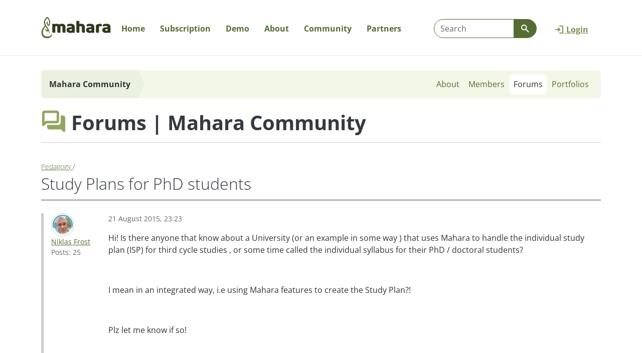

--- FILE ---
content_type: text/html; charset=UTF-8
request_url: https://mahara.org/interaction/forum/topic.php?id=7339
body_size: 7471
content:
<!doctype html>
<!--[if IE 8 ]><html lang="en" class="ie ie8"><![endif]-->
<!--[if IE 9 ]><html lang="en" class="ie ie9"><![endif]-->
<!--[if (gt IE 9)|!(IE)]><!--><html lang="en" data-bs-theme="auto" data-theme="mahara-org"><!--<![endif]-->
<head data-basehref="https://mahara.org/">
    <meta name="generator" content="Mahara 25.04 (https://mahara.org)" />
    <meta http-equiv="Content-type" content="text/html; charset=UTF-8">
    <meta http-equiv="X-UA-Compatible" content="IE=edge" />
    <meta property="og:title" content="Pedagogy - Study Plans for PhD students - Mahara ePortfolio System" />
    <meta property="og:description" content="Mahara is an open source ePortfolio and social networking web application.
It provides people with tools to create and maintain a digital portfolio of their learning and social networking features to allow them to interact with each other." />
    <meta property="og:image" content="https://mahara.org/theme/raw/images/site-logo-facebook.png" />
    <meta property="og:image:width" content="1200" />
    <meta property="og:image:height" content="630" />
    <meta name="viewport" id="viewport" content="width=device-width,minimum-scale=1.0,maximum-scale=10.0,initial-scale=1.0" />
    <!-- Chrome, Firefox OS and Opera -->
    <meta name="theme-color" content="#ffffff">

        <title>Pedagogy - Study Plans for PhD students - Mahara ePortfolio System</title>
    <script lang="javascript">
        var config = {
            'theme': [],
            'sesskey' : '',
            'wwwroot': 'https://mahara.org/',
            'loggedin': 0,
            'userid': 0,
            'cc_enabled': 0,
            'mathjax': 0,
            'select2_lang': '',
            'maxuploadsize': '5368705024',
            'maxuploadsizepretty': '5GB',
            'editMode': false,
            'defaultBlockWidth': 12
        }
    </script>
            <script>var strings = {"namedfieldempty":"The required field \"%s\" is empty","processing":"Processing","unknownerror":"An unknown error occurred (0x20f91a0)","loading":"Loading ...","duplicatenamedfield":"The value entered already exists","showtags":"Show my tags","couldnotgethelp":"An error occurred trying to retrieve the help page.","password":"Password","deleteitem":"Delete","moveitemup":"Move up","moveitemdown":"Move down","username":"Username","login":"Login","sessiontimedout":"Your session has timed out. Please enter your login details to continue.","loginfailed":"You have not provided the correct credentials to log in. Please check your username and password are correct.","home":"Home","youhavenottaggedanythingyet":"You have not tagged anything yet","wanttoleavewithoutsaving?":"You have made changes - do you want to leave the page without saving them?","Help":"Help","Close":"Close","closehelp":"Close help","tabs":"Tabs","toggletoolbarson":"Toggle toolbars on. Show full list of buttons","toggletoolbarsoff":"Toggle toolbars off. Show basic buttons","imagexofy":"Image {x} of {y}","remove":"Remove","errorprocessingform":"There was an error with submitting this form. Please check the marked fields and try again.","element.calendar.opendatepicker":"Open date picker","rule.maxlength.maxlength":"This field can have at most %d characters. Please revise it.","rule.required.required":"This field is required."};var ENABLED_THEMES_WITH_DARK_MODE = [{"basename":"raw","institution_logo_id":null,"inst_logo_small_id":null,"addedstylesheets":null,"displayname":"Raw","formrenderer":"div","templatedirs":["\/var\/www\/mahara-org-prod-mahara\/releases\/20260121163355\/local\/theme\/templates\/","\/var\/www\/mahara-org-prod-mahara\/releases\/20260121163355\/theme\/raw\/templates\/"],"inheritance":["raw"],"columnwidthunits":"","leftcolumnwidth":256,"leftcolumnbgcolor":"#fff","centercolumnbgcolor":"#fff","rightcolumnwidth":256,"rightcolumnbgcolor":"#fff","allowdarkmode":true,"parent":false,"themeaddressbar":"#ffffff"},{"basename":"default","institution_logo_id":null,"inst_logo_small_id":null,"addedstylesheets":null,"displayname":"Default","formrenderer":"div","templatedirs":["\/var\/www\/mahara-org-prod-mahara\/releases\/20260121163355\/local\/theme\/templates\/","\/var\/www\/mahara-org-prod-mahara\/releases\/20260121163355\/theme\/default\/templates\/","\/var\/www\/mahara-org-prod-mahara\/releases\/20260121163355\/theme\/raw\/templates\/"],"inheritance":["default","raw"],"columnwidthunits":"","leftcolumnwidth":256,"leftcolumnbgcolor":"#fff","centercolumnbgcolor":"#fff","rightcolumnwidth":256,"rightcolumnbgcolor":"#fff","allowdarkmode":true,"parent":"raw","overrideparentcss":true,"themeaddressbar":"#ffffff","skins":true}];
function plural(n) { return n != 1; }
</script>
        <script src="https://mahara.org/js/jquery/jquery.js?v=4272"></script>
    <script src="https://mahara.org/js/mahara.js?v=4272"></script>
    <script src="https://mahara.org/js/formchangechecker.js?v=4272"></script>
    <script src="https://mahara.org/js/textareamaxlengthchecker.js?v=4272"></script>
    <script src="https://mahara.org/js/select2/select2.full.js?v=4272"></script>
    <link rel="alternate" type="application/atom+xml" href="https://mahara.org/interaction/forum/atom.php?type=t&id=7339">
    <script>pieformPath = "https://mahara.org/lib/pieforms/static/core/";</script>
    <script src="https://mahara.org/lib/pieforms/static/core/pieforms.js?v=4272"></script>
    <script src="https://mahara.org/js/zxcvbn/zxcvbn.js?v=4272"></script>
    <script>$j=jQuery;</script>

    <link rel="stylesheet" type="text/css" href="https://mahara.org/theme/mahara-org/style/style.css?v=4272">
    <script type="application/javascript" src="https://mahara.org/js/dist/popper/popper.min.js?v=4272"></script>
    <script type="application/javascript" src="https://mahara.org/js/dist/bootstrap/bootstrap.min.js?v=4272"></script>
    <script type="application/javascript" src="https://mahara.org/js/javascript-templates/js/tmpl.min.js?v=4272"></script>
    <script type="application/javascript" src="https://mahara.org/js/masonry/masonry.min.js?v=4272"></script>
    <script type="application/javascript" src="https://mahara.org/theme/raw/js/pieform.js?v=4272"></script>
    <script type="application/javascript" src="https://mahara.org/theme/raw/js/formtabs.js?v=4272"></script>
    <script type="application/javascript" src="https://mahara.org/theme/raw/js/filebrowser.js?v=4272"></script>
    <script type="application/javascript" src="https://mahara.org/theme/raw/js/access.js?v=4272"></script>
    <script type="application/javascript" src="https://mahara.org/theme/raw/js/notification.js?v=4272"></script>
    <script type="application/javascript" src="https://mahara.org/theme/raw/js/dock.js?v=4272"></script>
    <script type="application/javascript" src="https://mahara.org/theme/raw/js/theme.js?v=4272"></script>

    <link rel="shortcut icon" href="https://mahara.org/favicon.ico?v=4272" type="image/vnd.microsoft.icon">
    <link rel="image_src" href="https://mahara.org/theme/mahara-org/images/site-logo.svg?v=4272">
<meta name="apple-itunes-app" content="app-id=1644874810" />
</head>

<body data-bs-usethemedjs="true" class="no-js  loggedout  window">
    <div class="skiplink btn-group btn-group-top" role="navigation" aria-label="Skip to main content">
        <a class="visually-hidden-focusable btn btn-secondary" href="#header-main">Skip to main content</a>
    </div>

    
                                        
    
    <header class="header fixed-top no-site-messages">
        <div class="navbar navbar-default navbar-main">
            <div class="container">
                    <ul class="nav topright-menu">
                <li id="loginlink" class="has-icon login-link">
            <a href="https://mahara.org/?login">
                <span class="icon icon-sign-in-alt" role="presentation" aria-hidden="true"></span>
                <span>Login</span>
            </a>
        </li>
    </ul>
                    <div class="nav-toggle-area">
                                                                                                                        <!--  -->
                                                <button class="search-toggle navbar-toggle collapsed" type="button" data-bs-toggle="collapse" data-bs-target=".navbar-form" aria-expanded="false" aria-controls="usf">
                            <span class="icon icon-search icon-lg" role="presentation" aria-hidden="true"></span>
                            <span class="nav-title visually-hidden">Show search</span>
                        </button>
                                            </div>
                                        <div class="navbar-form collapse navbar-collapse">
                        <form class="pieform header-search-form" name="usf" method="post" action="https://mahara.org/search/elasticsearch7/index.php" aria-label="Search for people and content" id="usf">
<div><span id="usf_query_container" class="form-group-inline"><label class="visually-hidden" for="usf_query">Search</label><input type="text" class="form-control text" id="usf_query" name="query" placeholder="Search" tabindex="0" value=""></span><span id="usf_submit_container" class="form-group-inline"><button aria-label="Go" type="submit"  class="btn-secondary input-group-append button btn" id="usf_submit" name="submit" tabindex="0"><span class="icon icon-search" role="presentation" aria-hidden="true"></span></button></span></div><input type="hidden" class="hidden" id="usf_sesskey" name="sesskey" value="">
<input type="hidden" name="pieform_usf" value="">
</form>

                    </div>
                                        <div id="logo-area" class="logo-area">
                                                <a href="https://mahara.org/"
                                                class="logo hide-logo-to-use-xs">
                        <img loading="lazy" src="https://mahara.org/theme/mahara-org/images/site-logo.svg?v=4272" alt="Mahara ePortfolio System" data-customlogo="">
                        </a>

                                                                            <a href="https://mahara.org/" class="logoxs">
                                <img loading="lazy" src="https://mahara.org/theme/raw/images/site-logo-small.svg?v=4272" alt="Mahara ePortfolio System" data-customlogo="">
                            </a>
                        
                                                                        
                                                    <button class="maharaorg-nav-toggle navbar-toggle collapsed" role="button" data-bs-toggle="collapse" data-bs-target=".maharaorg-main-nav" aria-expanded="false" aria-controls="maharaorg-main-nav" title='Main menu'>
                                <span class="visually-hidden">Show main menu</span>
                                <span class="icon icon-bars icon-lg" role="presentation" aria-hidden="true"></span>
                            </button>
                                                <div id="loading-box" class="loading-box d-none"></div>
                    </div>
                        <nav aria-label="Mahara.org menu">
  <div id="main-nav-mahara-org" class="nav navbar-collapse maharaorg-main-nav collapse">
    <ul id="dropdown-nav" class="nav">
                    <li class="dashboard dropdown-nav-home">
                        <a href="https://mahara.org/" class="home">
                                    Home
                                    </a>
            
                    </li>
                    <li class="download dropdown-nav-home">
                        <a href="https://mahara.org/subscription" class="download">
                                    Subscription
                                    </a>
            
                    </li>
                    <li class="demo dropdown-nav-home">
                        <a href="https://mahara.org/demo" class="demo">
                                    Demo
                                    </a>
            
                    </li>
                    <li class="about dropdown-nav-home">
                        <button class="about menu-dropdown-toggle navbar-toggle collapsed" data-bs-toggle="collapse" data-bs-parent="#dropdown-nav" data-bs-target="#maharaorgchildmenu-3" aria-expanded="false">
                                    About
                                        <span class="icon icon-chevron-down navbar-showchildren" role="presentation" aria-hidden="true"></span>
            </button>
            
                            <ul id="maharaorgchildmenu-3" class="dropdown-sub has-dropdown collapse child-nav">
                                    <li class="">
                        <a href="https://mahara.org/about">Mahara and portfolios</a>
                    </li>
                                    <li class="">
                        <a href="https://mahara.org/about/opensource">Open source</a>
                    </li>
                                    <li class="">
                        <a href="https://mahara.org/about/roadmap">Roadmap</a>
                    </li>
                                    <li class="">
                        <a href="https://mahara.org/features">Features</a>
                    </li>
                                    <li class="">
                        <a href="https://mahara.org/showcase">Case studies</a>
                    </li>
                                    <li class="">
                        <a href="https://mahara.org/news">News and announcements</a>
                    </li>
                                    <li class="">
                        <a href="https://mahara.org/newsletter">Newsletter</a>
                    </li>
                                    <li class="">
                        <a href="https://podcast.mahara.org">Podcast 'Create. Share. Engage.'</a>
                    </li>
                                </ul>
                    </li>
                    <li class="community dropdown-nav-home">
                        <button class="community menu-dropdown-toggle navbar-toggle collapsed" data-bs-toggle="collapse" data-bs-parent="#dropdown-nav" data-bs-target="#maharaorgchildmenu-4" aria-expanded="false">
                                    Community
                                        <span class="icon icon-chevron-down navbar-showchildren" role="presentation" aria-hidden="true"></span>
            </button>
            
                            <ul id="maharaorgchildmenu-4" class="dropdown-sub has-dropdown collapse child-nav">
                                    <li class="">
                        <a href="https://mahara.org/community">Community</a>
                    </li>
                                    <li class="">
                        <a href="https://mahara.org/forums">Forums</a>
                    </li>
                                    <li class="">
                        <a href="https://mahara.org/documentation">Mahara manual</a>
                    </li>
                                    <li class="">
                        <a href="https://mahara.org/wiki">Wiki</a>
                    </li>
                                    <li class="">
                        <a href="https://mahara.org/tracker">Issue and enhancement tracker</a>
                    </li>
                                    <li class="">
                        <a href="https://mahara.org/releasenotes">Release notes</a>
                    </li>
                                    <li class="">
                        <a href="https://mahara.org/security">Security</a>
                    </li>
                                    <li class="">
                        <a href="https://mahara.org/community/contributors">Contributors</a>
                    </li>
                                    <li class="">
                        <a href="https://mahara.org/branding">Branding</a>
                    </li>
                                    <li class="">
                        <a href="https://mahara.org/events">Events</a>
                    </li>
                                </ul>
                    </li>
                    <li class="partners dropdown-nav-home">
                        <button class="partners menu-dropdown-toggle navbar-toggle collapsed" data-bs-toggle="collapse" data-bs-parent="#dropdown-nav" data-bs-target="#maharaorgchildmenu-5" aria-expanded="false">
                                    Partners
                                        <span class="icon icon-chevron-down navbar-showchildren" role="presentation" aria-hidden="true"></span>
            </button>
            
                            <ul id="maharaorgchildmenu-5" class="dropdown-sub has-dropdown collapse child-nav">
                                    <li class="">
                        <a href="https://mahara.org/partners">Partners</a>
                    </li>
                                    <li class="">
                        <a href="https://mahara.org/business-partners">Business Partners</a>
                    </li>
                                    <li class="">
                        <a href="https://mahara.org/supporters">Supporters</a>
                    </li>
                                </ul>
                    </li>
        </ul>
  </div>
</nav>


                                </div>
        </div>
    </header>

    
        <div class="home-dashboard ">

      <div class="home-feature-strip">
        <div class="container">
          <div class="row">
            <div class="col-md-7 col-sm-12">
                <h1 class="feature-title">Portfolios for your <span class="home-title-extrabold">learning community</span></h1>
                <div class="feature-search">
                  <form class="pieform header-search-form" name="usf" method="post" action="https://mahara.org/search/elasticsearch7/index.php" aria-label="Search for people and content" id="usf">
<div><span id="usf_query_container" class="form-group-inline"><label class="visually-hidden" for="usf_query">Search</label><input type="text" class="form-control text" id="usf_query" name="query" placeholder="Search" tabindex="0" value=""></span><span id="usf_submit_container" class="form-group-inline"><button aria-label="Go" type="submit"  class="btn-secondary input-group-append button btn" id="usf_submit" name="submit" tabindex="0"><span class="icon icon-search" role="presentation" aria-hidden="true"></span></button></span></div><input type="hidden" class="hidden" id="usf_sesskey" name="sesskey" value="">
<input type="hidden" name="pieform_usf" value="">
</form>

                </div>
                <div class="action-btn">
                  <a href="http://demo.mahara.org/" id="trydemobutton" class="demo-link btn btn-lg"><span class="icon icon-tv icon-lg"></span>Try out Mahara</a>
                </div>
            </div>
            <div class="col-md-5 d-none d-md-block">
              <img src="https://mahara.org/theme/mahara-org/images/dashboard-tree-desktop-full.svg" alt="Continuous single line drawing of a puhutukawa tree with a tui on the branches">
            </div>
          </div>
        </div>
      </div>

      <div class="home-create-strip">
        <div class="container">
          <div class="row">
            <div class="col-lg-6 col-md-5 d-none d-md-block">
              <img src="https://mahara.org/theme/mahara-org/images/dashboard-person-desktop.svg" alt="Continuous single line drawing of a person working on a laptop">
            </div>
            <div class="col-lg-6 col-md-7 col-sm-12">
              <h2><span class="home-title-extrabold">Create</span> portfolios</h2>
              <p>Using Mahara, students and staff create their personal learning stories by uploading evidence of activities they have participated in, and embedding publicly accessible content they have previously put online. They can write reflections on their experiences that frame this evidence, map it to competencies or registration requirements, and provide necessary context.</p>
              <p>Mahara can be used for many different portfolio purposes, such as study, professional development, work-integrated learning, assessment, showcase and presentation, and employability.</p>
              <p><a href="https://mahara.org/view/view.php?id=137010">Learn about the portfolio options</a></p>
            </div>
          </div>
        </div>
      </div>

      <div class="home-share-strip">
        <div class="container">
          <div class="row">
            <div class="col-xl-5 col-lg-6 col-md-7 col-sm-12">
              <h2><span class="home-title-extrabold">Share</span> work</h2>
              <p>Mahara allows portfolios to be shared flexibly with one person, a specific group of people, or the entire world. Access can be further restricted to a particular time frame or just within an assessment task.</p>
              <p><a href="https://mahara.org/view/view.php?id=137011">Find out about sharing portfolios</a></p>
            </div>
            <div class="col-xl-7 col-lg-6 col-md-5 d-none d-md-block">
              <img src="https://mahara.org/theme/mahara-org/images/dashboard-paperplane-desktop.svg" alt="Continuous single line drawing of a paper plane in flight">
            </div>
          </div>
        </div>
      </div>

      <div class="home-engage-strip">
        <div class="container">
          <div class="row">
            <div class="col-lg-6 col-md-5 d-none d-md-block">
              <img src="https://mahara.org/theme/mahara-org/images/dashboard-group-desktop.svg" alt="Continuous single line drawing of a group of people sitting around a laptop in discussion">
            </div>
            <div class="col-lg-6 col-md-7 col-sm-12">
              <h2><span class="home-title-extrabold">Engage</span> with others</h2>
              <p>Mahara makes it easy to comment and give feedback. Portfolios can also be submitted to learning management systems via LTI (Learning Tools Interoperability) for marking.</p>
              <p>Groups in Mahara allow people to create portfolios collaboratively and engage in forum discussions.</p>
              <p><a href="https://mahara.org/view/view.php?id=137012">Learn about collaborating in Mahara</a></p>
            </div>
          </div>
        </div>
      </div>

      <div class="home-podcast-strip">
        <div class="container">
          <div class="row">
            <div class="col-xl-7 col-lg-8 col-md-8 col-sm-12">
              <h2><span class="home-title-extrabold">Listen</span> to portfolio stories</h2>
              <p>In our podcast 'Create. Share. Engage.' portfolio practitioners, researchers, learning designers, and portfolio authors share their journey. Learn how they navigate the many different facets of portfolios in general, and Mahara specifically.</p>
              <p><a href="https://podcast.mahara.org/">Listen on the podcast website or in your favourite app</a></p>
            </div>
            <div class="col-xl-5 d-none d-xl-block">
              <img src="https://mahara.org/theme/mahara-org/images/dashboard-podcast-desktop.svg" alt="Continuous single line drawing of a speech bubble with the words 'Create. Share. Engage. Portfolios for learning and more'">
            </div>
            <div class="d-xl-none col-lg-4 col-md-4 d-none d-lg-block d-md-block">
              <img src="https://mahara.org/theme/mahara-org/images/dashboard-podcast-logo.svg" alt="Continuous single line drawing of a speech bubble with the words 'Create. Share. Engage. Portfolios for learning and more'">
            </div>
          </div>
        </div>
      </div>

    </div>
    
    <div class="container main-content">
        <div class="row">
            <a id="header-main"></a>
            <main id="main" class="col-md-12 main">
                <div id="content" class="main-column">
                    <div id="main-column-container">

                                                                        <div class="arrow-bar group">
                            <span class="arrow d-none d-md-block">
                                <span class="text">
                                                                    Mahara Community
                                                                </span>
                            </span>
                            <div class="right-text">
                                
<ul class="nav nav-pills nav-inpage">
                                <li class="">
            <a  class="" href="https://mahara.org/group/mahara-community" aria-label="About (tab)">
                                About
            </a>
        </li>
                            <li class="">
            <a  class="" href="https://mahara.org/group/members.php?id=1" aria-label="Members (tab)">
                                Members
            </a>
        </li>
                            <li class=" current-tab active">
            <a  class=" current-tab" href="https://mahara.org/interaction/forum/index.php?group=1" aria-label="Forums (tab selected)">
                                Forums
            </a>
        </li>
                            <li class="">
            <a  class="" href="https://mahara.org/view/groupviews.php?group=1" aria-label="Portfolios (tab)">
                                Portfolios
            </a>
        </li>
            </ul>
                            </div>
                        </div>
                                                                            <div id="messages" role="alert" aria-live="assertive"></div>
                                                
                                                    <h1 class="">
                                                                <span class="icon icon-forum"></span>
                                                                                                <span class="section-heading">
                                    Forums
                                </span>
                                                                <span class="section-heading">
                                    | Mahara Community
                                </span>
                                                                                            </h1>
                        
                        
<h2 id="forum-topic" class="view-container">
    <span class="lead text-small text-inline link">
        <a href="https://mahara.org/interaction/forum/view.php?id=25">
            Pedagogy
        </a> /
    </span>
    <br />
    Study Plans for PhD students
</h2>
<hr>

    
    <div class="forum-post-container" style="margin-left:auto; margin-right:0px; width:100%">
                    <a name="post29478">
</a>

    <div class="d-flex forum-post">
        <div class="forumpostleft flex-shrink-0 text-small">
                            <span class="user-icon user-icon-40"><img loading="lazy" src="https://mahara.org/thumb.php?type=profileiconbyid&maxwidth=40&maxheight=40&id=437181" alt="Niklas Frost's profile picture" class="media-object"></span>

                <div class="poster">
                    <a href="https://mahara.org/user/niklasfrost">Niklas Frost
                    </a>
                </div>
            
                        <div class="postcount text-midtone">
                Posts: 25
            </div>
                    </div>
        <div class="postedits flex-grow-1 ms-3">
            
            <p class="posttime detail text-small text-midtone">
                21 August 2015, 23:23
            </p>

            <p>Hi! Is there anyone that know about a University (or an example in some way ) that uses Mahara to handle the individual study plan (ISP) for third cycle studies , or some time called the individual syllabus for their PhD / doctoral students?</p>
<p> </p>
<p>I mean in an integrated way, i.e using Mahara features to create the Study Plan?!</p>
<p> </p>
<p>Plz let me know if so!</p>
<p> </p>
<p>Best Regards</p>
<p>Niklas</p>
                                </div>
    </div>
        
                    
            <div class="forum-post-btns text-end">
                
                
                
                            </div>
            </div>


    
<div>
    <div id="7e5c" class="pagination-wrapper"><div class="lead text-small results float-end">1 result</div></div>
</div>
                    </div><!-- end main-column -->

                </div><!-- mainmiddle -->

            </main>

            
            
        </div><!-- row -->

    </div><!-- container -->

</div><!-- middle-container-wrap -->

  <div class="home-contribute-strip">
    <div class="container">
      <div class="row">
        <div class="offset-lg-3 offset-md-2 offset-sm-0 col-lg-9 col-md-10 col-sm-12">
          <h2>Subscribe to our monthly newsletter </h2>
          <p>Do you want to stay updated on the latest news from Mahara and wider portfolio community? Subscribe to the monthly Mahara newsletter from Catalyst, the maintainers of Mahara.</p>
          <p><a href="https://zcu.nz/L3Bb">Sign up for the newsletter</a></p>
        </div>
      </div>
    </div>
  </div>

<footer class=" footer">

  <div class="footer-btns">
    <div class="footer-inner container">
      <span class="footer-title">Create. Share. Engage.</span>
      <span class="float-end action-btns">
        <a href="http://demo.mahara.org/" id="trydemobutton" class="demo-link btn"><span class="icon icon-tv icon-fw"></span>Try out Mahara</a>
        <a class="subscription-link btn" href="https://mahara.org/subscription"><span class="icon icon-heart icon-fw"></span>Support Mahara</a>
      </span>
    </div>
  </div>

  <div class="footer-menu">
    <div class="footer-inner container">
				  <div class="footer-main-nav">
				    <div class="footer-links-list">
      <h4><a href="https://mahara.org/community">Support</a></h4>
              <ul class="list-unstyled inner-link">
                <li><a href="https://mahara.org/forums">Community forums</a></li>
                <li><a href="https://mahara.org/documentation">Mahara manual</a></li>
                <li><a href="https://mahara.org/wiki">Wiki</a></li>
                <li><a href="https://mahara.org/tracker">Issue and enhancement tracker</a></li>
                <li><a href="https://mahara.org/extended-security-support">Extended security support</a></li>
            	</ul>
          </div>
    <div class="footer-links-list">
      <h4><a href="https://mahara.org/community">Get involved</a></h4>
              <ul class="list-unstyled inner-link">
                <li><a href="https://mahara.org/repository">Code repository</a></li>
                <li><a href="https://mahara.org/contribute">Contribute</a></li>
                <li><a href="https://mahara.org/about/roadmap">Roadmap</a></li>
                <li><a href="https://mahara.org/security">Security</a></li>
                <li><a href="https://mahara.org/events">Events</a></li>
            	</ul>
          </div>
    <div class="footer-links-list">
      <h4><a href="https://mahara.org/about">About</a></h4>
              <ul class="list-unstyled inner-link">
                <li><a href="https://mahara.org/news">News and announcements</a></li>
                <li><a href="https://podcast.mahara.org">Podcast 'Create. Share. Engage.'</a></li>
                <li><a href="https://mahara.org/community/contributors">Contributors</a></li>
                <li><a href="https://mahara.org/accessibility">Accessibility</a></li>
            	</ul>
          </div>
    <div class="footer-links-list">
      <h4><a href="https://mahara.org/">Home</a></h4>
          </div>
    <div class="footer-links-list">
      <h4><a href="https://mahara.org/partners">Partners</a></h4>
          </div>
    <div class="footer-links-list">
      <h4><a href="https://mahara.org/subscription">Subscription</a></h4>
          </div>
    <div class="footer-links-list">
      <h4><a href="https://mahara.org/demo">Demo site</a></h4>
          </div>
		  </div>
		    </div>
  </div>

  <div class="footer-bottom">
    <div class="footer-inner container d-flex flex-column flex-lg-row justify-content-between">
      <div class="d-flex justify-content-between justify-content-lg-start flex-fill">
        <div id="powered-by" class="mahara-logo">
            <a href="https://mahara.org/">
                <img src="https://mahara.org/theme/mahara-org/images/powered_by_mahara.svg?v=4272" alt="Powered by Mahara" class="mahara-footer-logo">
            </a>
        </div>
        <!-- This site is powered by Mahara, an Open Source
        ePortfolio system. See https://mahara.org/ for more
        details.
        NOTE: this image and link are a way that you can
        support the Mahara project. Please consider
        displaying them on your site to spread the word! -->
        <ul class="nav nav-pills footer-nav">
                    <li>
                                <a href="https://mahara.org/legal.php" class="nav-link">Legal</a>
                            </li>
                    <li>
                                <a href="https://mahara.org/contact.php" class="nav-link">Contact us</a>
                            </li>
                    <li>
                                <a id="footerhelp" class="nav-link" href="https://manual.mahara.org/en/25.04/">Help</a>
                            </li>
                </ul>
      </div>
      <div class="footer-bottom-right d-flex justify-content-center justify-content-lg-between">
        <span id="catalyst" class="catalyst-logo">
          <a href="https://catalyst.net.nz/">
            <img src="https://mahara.org/theme/mahara-org/images/maintained-by-catalyst.png" alt="Developed and maintained by Catalyst">
          </a>
        </span>
        <span id="linkedin" class="linkedin">
          <a href="https://www.linkedin.com/company/1845966" class="d-flex">
            <span class="d-inline-block">Follow us on LinkedIn</span>
            <img src="https://mahara.org/theme/mahara-org/images/icon-linkedin.png" alt="Follow us on LinkedIn">
          </a>
        </span>
        <span id="mastodon" class="mastodon">
          <a href="https://mastodon.nzoss.nz/@mahara" class="d-flex">
            <span class="d-inline-block">Find us on Mastodon</span>
            <img src="https://mahara.org/theme/mahara-org/images/icon-mastodon.png" alt="Find us on Mastodon">
          </a>
        </span>
		  </div>
    </div>
    <div class="metadata mahara-version text-center fullwidth p-2" id="version">
      
    </div>
    <div class="metadata text-center fullwidth site-performace p-2">
      <!-- there is a div id="performance-info" wrapping this -->
      
    </div>
	</div>
</footer>
<!-- Matomo --><script>var _paq = window._paq = window._paq || []; /* tracker methods like "setCustomDimension" should be called before "trackPageView" */ _paq.push(["setDocumentTitle", document.domain + "/" + document.title]); _paq.push(["setCookieDomain", "*.mahara.org"]); _paq.push(["setDoNotTrack", true]); _paq.push(["trackPageView"]); _paq.push(["enableLinkTracking"]); (function() { var u="https://catalyst.matomo.cloud/"; _paq.push(["setTrackerUrl", u+"matomo.php"]); _paq.push(["setSiteId", "3"]); var d=document, g=d.createElement("script"), s=d.getElementsByTagName("script")[0]; g.async=true; g.src="https://cdn.matomo.cloud/catalyst.matomo.cloud/matomo.js"; s.parentNode.insertBefore(g,s); })();</script><!-- End Matomo Code --></body>
</html>


--- FILE ---
content_type: text/css
request_url: https://mahara.org/theme/mahara-org/style/style.css?v=4272
body_size: 127206
content:
@charset "UTF-8";/*!
 * Bootstrap  v5.3.5 (https://getbootstrap.com/)
 * Copyright 2011-2025 The Bootstrap Authors
 * Licensed under MIT (https://github.com/twbs/bootstrap/blob/main/LICENSE)
 */:root,[data-bs-theme=light]{--bs-blue:#0d6efd;--bs-indigo:#6610f2;--bs-purple:#6f42c1;--bs-pink:#d63384;--bs-red:#dc3545;--bs-orange:#fd7e14;--bs-yellow:#ffc107;--bs-green:#198754;--bs-teal:#20c997;--bs-cyan:#0dcaf0;--bs-black:#000;--bs-white:#fff;--bs-gray:#6c757d;--bs-gray-dark:#343a40;--bs-gray-100:#f8f9fa;--bs-gray-200:#e9ecef;--bs-gray-300:#dee2e6;--bs-gray-400:#ced4da;--bs-gray-500:#adb5bd;--bs-gray-600:#6c757d;--bs-gray-700:#495057;--bs-gray-800:#343a40;--bs-gray-900:#212529;--bs-primary:#556d32;--bs-secondary:#6c757d;--bs-success:#556d32;--bs-info:#31708f;--bs-warning:#af8227;--bs-danger:#a94442;--bs-light:#f8f9fa;--bs-dark:#212529;--bs-primary-rgb:85,109,50;--bs-secondary-rgb:108,117,125;--bs-success-rgb:85,109,50;--bs-info-rgb:49,112,143;--bs-warning-rgb:175,130,39;--bs-danger-rgb:169,68,66;--bs-light-rgb:248,249,250;--bs-dark-rgb:33,37,41;--bs-primary-text-emphasis:rgb(34, 43.6, 20);--bs-secondary-text-emphasis:rgb(43.2, 46.8, 50);--bs-success-text-emphasis:rgb(34, 43.6, 20);--bs-info-text-emphasis:rgb(19.6, 44.8, 57.2);--bs-warning-text-emphasis:rgb(70, 52, 15.6);--bs-danger-text-emphasis:rgb(67.6, 27.2, 26.4);--bs-light-text-emphasis:#495057;--bs-dark-text-emphasis:#495057;--bs-primary-bg-subtle:rgb(221, 225.8, 214);--bs-secondary-bg-subtle:rgb(225.6, 227.4, 229);--bs-success-bg-subtle:rgb(221, 225.8, 214);--bs-info-bg-subtle:rgb(213.8, 226.4, 232.6);--bs-warning-bg-subtle:rgb(239, 230, 211.8);--bs-danger-bg-subtle:rgb(237.8, 217.6, 217.2);--bs-light-bg-subtle:rgb(251.5, 252, 252.5);--bs-dark-bg-subtle:#ced4da;--bs-primary-border-subtle:rgb(187, 196.6, 173);--bs-secondary-border-subtle:rgb(196.2, 199.8, 203);--bs-success-border-subtle:rgb(187, 196.6, 173);--bs-info-border-subtle:rgb(172.6, 197.8, 210.2);--bs-warning-border-subtle:rgb(223, 205, 168.6);--bs-danger-border-subtle:rgb(220.6, 180.2, 179.4);--bs-light-border-subtle:#e9ecef;--bs-dark-border-subtle:#adb5bd;--bs-white-rgb:255,255,255;--bs-black-rgb:0,0,0;--bs-font-sans-serif:"Open Sans","Helvetica Neue",Helvetica,Arial,sans-serif;--bs-font-monospace:"Menlo","Monaco","Consolas","Courier New",monospace;--bs-gradient:linear-gradient(180deg, rgba(0, 0, 0, 0.15), rgba(0, 0, 0, 0));--bs-body-font-family:"Open Sans","Helvetica Neue",Helvetica,Arial,sans-serif;--bs-body-font-size:1rem;--bs-body-font-weight:400;--bs-body-line-height:1.5;--bs-body-color:#333;--bs-body-color-rgb:51,51,51;--bs-body-bg:#fff;--bs-body-bg-rgb:255,255,255;--bs-emphasis-color:#000;--bs-emphasis-color-rgb:0,0,0;--bs-secondary-color:rgba(51, 51, 51, 0.75);--bs-secondary-color-rgb:51,51,51;--bs-secondary-bg:#e9ecef;--bs-secondary-bg-rgb:233,236,239;--bs-tertiary-color:rgba(51, 51, 51, 0.5);--bs-tertiary-color-rgb:51,51,51;--bs-tertiary-bg:#f8f9fa;--bs-tertiary-bg-rgb:248,249,250;--bs-heading-color:#343a40;--bs-link-color:#556d32;--bs-link-color-rgb:85,109,50;--bs-link-decoration:underline;--bs-link-hover-color:rgb(68, 87.2, 40);--bs-link-hover-color-rgb:68,87,40;--bs-link-hover-decoration:underline;--bs-code-color:#d63384;--bs-highlight-color:#333;--bs-highlight-bg:#fcf8e3;--bs-border-width:0.0625rem;--bs-border-style:solid;--bs-border-color:#cccccc;--bs-border-color-translucent:rgba(0, 0, 0, 0.175);--bs-border-radius:0.375rem;--bs-border-radius-sm:0.25rem;--bs-border-radius-lg:0.5rem;--bs-border-radius-xl:1rem;--bs-border-radius-xxl:2rem;--bs-border-radius-2xl:var(--bs-border-radius-xxl);--bs-border-radius-pill:50rem;--bs-box-shadow:0 0.5rem 1rem rgba(0, 0, 0, 0.15);--bs-box-shadow-sm:0 0.125rem 0.25rem rgba(0, 0, 0, 0.075);--bs-box-shadow-lg:0 1rem 3rem rgba(0, 0, 0, 0.175);--bs-box-shadow-inset:inset 0 1px 2px rgba(0, 0, 0, 0.075);--bs-focus-ring-width:0.25rem;--bs-focus-ring-opacity:0.5;--bs-focus-ring-color:rgba(85, 109, 50, 0.5);--bs-form-valid-color:#556d32;--bs-form-valid-border-color:#556d32;--bs-form-invalid-color:#a94442;--bs-form-invalid-border-color:#a94442}[data-bs-theme=dark]{color-scheme:dark;--bs-body-color:#dee2e6;--bs-body-color-rgb:222,226,230;--bs-body-bg:rgb(16.5, 18.5, 20.5);--bs-body-bg-rgb:17,18,21;--bs-emphasis-color:#fff;--bs-emphasis-color-rgb:255,255,255;--bs-secondary-color:rgba(222, 226, 230, 0.7);--bs-secondary-color-rgb:222,226,230;--bs-secondary-bg:#212529;--bs-secondary-bg-rgb:33,37,41;--bs-tertiary-color:rgba(222, 226, 230, 0.9);--bs-tertiary-color-rgb:222,226,230;--bs-tertiary-bg:rgb(36.8886486486, 41.36, 45.8313513514);--bs-tertiary-bg-rgb:37,41,46;--bs-primary-text-emphasis:rgb(69.3283018868, 79.9245283019, 53.8754716981);--bs-secondary-text-emphasis:rgb(82.4, 84.8, 87.2);--bs-success-text-emphasis:rgb(56.2596226415, 71.0943396226, 34.6256603774);--bs-info-text-emphasis:rgb(35.68375, 64.9, 79.27625);--bs-warning-text-emphasis:rgb(86.8957009346, 69.4676635514, 34.2242990654);--bs-danger-text-emphasis:rgb(80.3744680851, 47.2808510638, 46.6255319149);--bs-light-text-emphasis:#f8f9fa;--bs-dark-text-emphasis:#dee2e6;--bs-primary-bg-subtle:rgb(238.6641509434, 243.9622641509, 230.9377358491);--bs-secondary-bg-subtle:rgb(245.2, 246.4, 247.6);--bs-success-bg-subtle:rgb(232.1298113208, 239.5471698113, 221.3128301887);--bs-info-bg-subtle:rgb(221.841875, 236.45, 243.638125);--bs-warning-bg-subtle:rgb(247.4478504673, 238.7338317757, 221.1121495327);--bs-danger-bg-subtle:rgb(244.1872340426, 227.6404255319, 227.3127659574);--bs-light-bg-subtle:#343a40;--bs-dark-bg-subtle:#1a1d20;--bs-primary-border-subtle:rgb(222.3283018868, 232.9245283019, 206.8754716981);--bs-secondary-border-subtle:rgb(235.4, 237.8, 240.2);--bs-success-border-subtle:rgb(209.2596226415, 224.0943396226, 187.6256603774);--bs-info-border-subtle:rgb(188.68375, 217.9, 232.27625);--bs-warning-border-subtle:rgb(239.8957009346, 222.4676635514, 187.2242990654);--bs-danger-border-subtle:rgb(233.3744680851, 200.2808510638, 199.6255319149);--bs-light-border-subtle:#495057;--bs-dark-border-subtle:#343a40;--bs-heading-color:#e9ecef;--bs-link-color:rgb(173.320754717, 199.8113207547, 134.6886792453);--bs-link-hover-color:rgb(189.6566037736, 210.8490566038, 158.7509433962);--bs-link-color-rgb:173,200,135;--bs-link-hover-color-rgb:190,211,159;--bs-code-color:rgb(230.4, 132.6, 181.2);--bs-highlight-color:#dee2e6;--bs-highlight-bg:rgb(102, 77.2, 2.8);--bs-border-color:#495057;--bs-border-color-translucent:rgba(255, 255, 255, 0.175);--bs-form-valid-color:rgb(140.6490566038, 177.7358490566, 86.5641509434);--bs-form-valid-border-color:rgb(140.6490566038, 177.7358490566, 86.5641509434);--bs-form-invalid-color:rgb(200.9361702128, 118.2021276596, 116.5638297872);--bs-form-invalid-border-color:rgb(200.9361702128, 118.2021276596, 116.5638297872)}*,::after,::before{-webkit-box-sizing:border-box;box-sizing:border-box}@media (prefers-reduced-motion:no-preference){:root{scroll-behavior:smooth}}body{margin:0;font-family:var(--bs-body-font-family);font-size:var(--bs-body-font-size);font-weight:var(--bs-body-font-weight);line-height:var(--bs-body-line-height);color:var(--bs-body-color);text-align:var(--bs-body-text-align);background-color:var(--bs-body-bg);-webkit-text-size-adjust:100%;-webkit-tap-highlight-color:transparent}hr{margin:1rem 0;color:inherit;border:0;border-top:.0625rem solid;opacity:.25}.h1,.h2,.h3,.h4,.h5,.h6,h1,h2,h3,h4,h5,h6{margin-top:0;margin-bottom:.5rem;font-family:"Open Sans","Helvetica Neue",Helvetica,Arial,sans-serif;font-style:normal;font-weight:300;line-height:1.3;color:var(--bs-heading-color)}.h1,h1{font-size:2.5rem}.h2,h2{font-size:2rem}.h3,h3{font-size:1.75rem}.h4,h4{font-size:1.5rem}.h5,h5{font-size:1.25rem}.h6,h6{font-size:1rem}p{margin-top:0;margin-bottom:1rem}abbr[title]{-webkit-text-decoration:underline dotted;text-decoration:underline dotted;cursor:help;-webkit-text-decoration-skip-ink:none;text-decoration-skip-ink:none}address{margin-bottom:1rem;font-style:normal;line-height:inherit}ol,ul{padding-left:2rem}dl,ol,ul{margin-top:0;margin-bottom:1rem}ol ol,ol ul,ul ol,ul ul{margin-bottom:0}dt{font-weight:700}dd{margin-bottom:.5rem;margin-left:0}blockquote{margin:0 0 1rem}b,strong{font-weight:bolder}.small,small{font-size:.875em}.mark,mark{padding:.1875em;color:var(--bs-highlight-color);background-color:var(--bs-highlight-bg)}sub,sup{position:relative;font-size:.75em;line-height:0;vertical-align:baseline}sub{bottom:-.25em}sup{top:-.5em}a{color:rgba(var(--bs-link-color-rgb),var(--bs-link-opacity,1));text-decoration:underline}a:hover{--bs-link-color-rgb:var(--bs-link-hover-color-rgb);text-decoration:underline}a:not([href]):not([class]),a:not([href]):not([class]):hover{color:inherit;text-decoration:none}code,kbd,pre,samp{font-family:Menlo,Monaco,Consolas,"Courier New",monospace;font-size:1em}pre{display:block;margin-top:0;margin-bottom:1rem;overflow:auto;font-size:.875em}pre code{font-size:inherit;color:inherit;word-break:normal}code{font-size:.875em;color:var(--bs-code-color);word-wrap:break-word}a>code{color:inherit}kbd{padding:.1875rem .375rem;font-size:.875em;color:#fff;background-color:#333;border-radius:.25rem}kbd kbd{padding:0;font-size:1em}figure{margin:0 0 1rem}img,svg{vertical-align:middle}table{caption-side:bottom;border-collapse:collapse}caption{padding-top:.5rem;padding-bottom:.5rem;color:#212529;text-align:left}th{text-align:inherit;text-align:-webkit-match-parent}tbody,td,tfoot,th,thead,tr{border-color:inherit;border-style:solid;border-width:0}label{display:inline-block}button{border-radius:0}button:focus:not(:focus-visible){outline:0}button,input,optgroup,select,textarea{margin:0;font-family:inherit;font-size:inherit;line-height:inherit}button,select{text-transform:none}[role=button]{cursor:pointer}select{word-wrap:normal}select:disabled{opacity:1}[list]:not([type=date]):not([type=datetime-local]):not([type=month]):not([type=week]):not([type=time])::-webkit-calendar-picker-indicator{display:none!important}[type=button],[type=reset],[type=submit],button{-webkit-appearance:button}[type=button]:not(:disabled),[type=reset]:not(:disabled),[type=submit]:not(:disabled),button:not(:disabled){cursor:pointer}::-moz-focus-inner{padding:0;border-style:none}textarea{resize:vertical}fieldset{min-width:0;padding:0;margin:0;border:0}legend{float:left;width:100%;padding:0;margin-bottom:0;font-weight:300;line-height:inherit;font-size:1.5rem}legend+*{clear:left}::-webkit-datetime-edit-day-field,::-webkit-datetime-edit-fields-wrapper,::-webkit-datetime-edit-hour-field,::-webkit-datetime-edit-minute,::-webkit-datetime-edit-month-field,::-webkit-datetime-edit-text,::-webkit-datetime-edit-year-field{padding:0}::-webkit-inner-spin-button{height:auto}[type=search]{-webkit-appearance:textfield;outline-offset:-2px}::-webkit-search-decoration{-webkit-appearance:none}::-webkit-color-swatch-wrapper{padding:0}output{display:inline-block}iframe{border:0}summary{display:list-item;cursor:pointer}progress{vertical-align:baseline}[hidden]{display:none!important}.lead{font-size:1.25rem;font-weight:300}.display-1{font-weight:300;line-height:1.3;font-size:5rem}.display-2{font-weight:300;line-height:1.3;font-size:4.5rem}.display-3{font-weight:300;line-height:1.3;font-size:4rem}.display-4{font-weight:300;line-height:1.3;font-size:3.5rem}.display-5{font-weight:300;line-height:1.3;font-size:3rem}.display-6{font-weight:300;line-height:1.3;font-size:2.5rem}.list-unstyled{padding-left:0;list-style:none}.list-inline{padding-left:0;list-style:none}.list-inline-item{display:inline-block}.list-inline-item:not(:last-child){margin-right:.5rem}.initialism{font-size:.875em;text-transform:uppercase}.blockquote{margin-bottom:1rem;font-size:1.25rem}.blockquote>:last-child{margin-bottom:0}.blockquote-footer{margin-top:-1rem;margin-bottom:1rem;font-size:.875em;color:#6c757d}.blockquote-footer::before{content:"— "}.img-fluid{max-width:100%;height:auto}.img-thumbnail{padding:.125rem;background-color:rgba(255,255,255,.25);border:.0625rem solid #ccc;border-radius:.375rem;-webkit-box-shadow:0 .125rem .25rem rgba(0,0,0,.075);box-shadow:0 .125rem .25rem rgba(0,0,0,.075);max-width:100%;height:auto}.figure{display:inline-block}.figure-img{margin-bottom:.5rem;line-height:1}.figure-caption{font-size:.875em;color:rgba(51,51,51,.75)}.container,.container-fluid,.container-lg,.container-md,.container-sm,.container-xl,.container-xxl{--bs-gutter-x:1.5rem;--bs-gutter-y:0;width:100%;padding-right:calc(var(--bs-gutter-x) * .5);padding-left:calc(var(--bs-gutter-x) * .5);margin-right:auto;margin-left:auto}@media (min-width:768px){.container,.container-md,.container-sm{max-width:720px}}@media (min-width:992px){.container,.container-lg,.container-md,.container-sm{max-width:960px}}@media (min-width:1200px){.container,.container-lg,.container-md,.container-sm,.container-xl{max-width:1140px}}@media (min-width:1400px){.container,.container-lg,.container-md,.container-sm,.container-xl,.container-xxl{max-width:1320px}}:root{--bs-breakpoint-xs:0;--bs-breakpoint-sm:576px;--bs-breakpoint-md:768px;--bs-breakpoint-lg:992px;--bs-breakpoint-xl:1200px;--bs-breakpoint-xxl:1400px}.row{--bs-gutter-x:1.5rem;--bs-gutter-y:0;display:-webkit-box;display:-ms-flexbox;display:flex;-ms-flex-wrap:wrap;flex-wrap:wrap;margin-top:calc(-1 * var(--bs-gutter-y));margin-right:calc(-.5 * var(--bs-gutter-x));margin-left:calc(-.5 * var(--bs-gutter-x))}.row>*{-ms-flex-negative:0;flex-shrink:0;width:100%;max-width:100%;padding-right:calc(var(--bs-gutter-x) * .5);padding-left:calc(var(--bs-gutter-x) * .5);margin-top:var(--bs-gutter-y)}.col{-webkit-box-flex:1;-ms-flex:1 0 0px;flex:1 0 0}.row-cols-auto>*{-webkit-box-flex:0;-ms-flex:0 0 auto;flex:0 0 auto;width:auto}.row-cols-1>*{-webkit-box-flex:0;-ms-flex:0 0 auto;flex:0 0 auto;width:100%}.row-cols-2>*{-webkit-box-flex:0;-ms-flex:0 0 auto;flex:0 0 auto;width:50%}.row-cols-3>*{-webkit-box-flex:0;-ms-flex:0 0 auto;flex:0 0 auto;width:33.33333333%}.row-cols-4>*{-webkit-box-flex:0;-ms-flex:0 0 auto;flex:0 0 auto;width:25%}.row-cols-5>*{-webkit-box-flex:0;-ms-flex:0 0 auto;flex:0 0 auto;width:20%}.row-cols-6>*{-webkit-box-flex:0;-ms-flex:0 0 auto;flex:0 0 auto;width:16.66666667%}.col-auto{-webkit-box-flex:0;-ms-flex:0 0 auto;flex:0 0 auto;width:auto}.col-1{-webkit-box-flex:0;-ms-flex:0 0 auto;flex:0 0 auto;width:8.33333333%}.col-2{-webkit-box-flex:0;-ms-flex:0 0 auto;flex:0 0 auto;width:16.66666667%}.col-3{-webkit-box-flex:0;-ms-flex:0 0 auto;flex:0 0 auto;width:25%}.col-4{-webkit-box-flex:0;-ms-flex:0 0 auto;flex:0 0 auto;width:33.33333333%}.col-5{-webkit-box-flex:0;-ms-flex:0 0 auto;flex:0 0 auto;width:41.66666667%}.col-6{-webkit-box-flex:0;-ms-flex:0 0 auto;flex:0 0 auto;width:50%}.col-7{-webkit-box-flex:0;-ms-flex:0 0 auto;flex:0 0 auto;width:58.33333333%}.col-8{-webkit-box-flex:0;-ms-flex:0 0 auto;flex:0 0 auto;width:66.66666667%}.col-9{-webkit-box-flex:0;-ms-flex:0 0 auto;flex:0 0 auto;width:75%}.col-10{-webkit-box-flex:0;-ms-flex:0 0 auto;flex:0 0 auto;width:83.33333333%}.col-11{-webkit-box-flex:0;-ms-flex:0 0 auto;flex:0 0 auto;width:91.66666667%}.col-12{-webkit-box-flex:0;-ms-flex:0 0 auto;flex:0 0 auto;width:100%}.offset-1{margin-left:8.33333333%}.offset-2{margin-left:16.66666667%}.offset-3{margin-left:25%}.offset-4{margin-left:33.33333333%}.offset-5{margin-left:41.66666667%}.offset-6{margin-left:50%}.offset-7{margin-left:58.33333333%}.offset-8{margin-left:66.66666667%}.offset-9{margin-left:75%}.offset-10{margin-left:83.33333333%}.offset-11{margin-left:91.66666667%}.g-0,.gx-0{--bs-gutter-x:0}.g-0,.gy-0{--bs-gutter-y:0}.g-1,.gx-1{--bs-gutter-x:0.25rem}.g-1,.gy-1{--bs-gutter-y:0.25rem}.g-2,.gx-2{--bs-gutter-x:0.5rem}.g-2,.gy-2{--bs-gutter-y:0.5rem}.g-3,.gx-3{--bs-gutter-x:1rem}.g-3,.gy-3{--bs-gutter-y:1rem}.g-4,.gx-4{--bs-gutter-x:1.5rem}.g-4,.gy-4{--bs-gutter-y:1.5rem}.g-5,.gx-5{--bs-gutter-x:3rem}.g-5,.gy-5{--bs-gutter-y:3rem}@media (min-width:576px){.col-sm{-webkit-box-flex:1;-ms-flex:1 0 0px;flex:1 0 0}.row-cols-sm-auto>*{-webkit-box-flex:0;-ms-flex:0 0 auto;flex:0 0 auto;width:auto}.row-cols-sm-1>*{-webkit-box-flex:0;-ms-flex:0 0 auto;flex:0 0 auto;width:100%}.row-cols-sm-2>*{-webkit-box-flex:0;-ms-flex:0 0 auto;flex:0 0 auto;width:50%}.row-cols-sm-3>*{-webkit-box-flex:0;-ms-flex:0 0 auto;flex:0 0 auto;width:33.33333333%}.row-cols-sm-4>*{-webkit-box-flex:0;-ms-flex:0 0 auto;flex:0 0 auto;width:25%}.row-cols-sm-5>*{-webkit-box-flex:0;-ms-flex:0 0 auto;flex:0 0 auto;width:20%}.row-cols-sm-6>*{-webkit-box-flex:0;-ms-flex:0 0 auto;flex:0 0 auto;width:16.66666667%}.col-sm-auto{-webkit-box-flex:0;-ms-flex:0 0 auto;flex:0 0 auto;width:auto}.col-sm-1{-webkit-box-flex:0;-ms-flex:0 0 auto;flex:0 0 auto;width:8.33333333%}.col-collapsed .col-collapse,.col-sm-2{-webkit-box-flex:0;-ms-flex:0 0 auto;flex:0 0 auto;width:16.66666667%}.col-collapse,.col-sm-3{-webkit-box-flex:0;-ms-flex:0 0 auto;flex:0 0 auto;width:25%}.col-sm-4{-webkit-box-flex:0;-ms-flex:0 0 auto;flex:0 0 auto;width:33.33333333%}.col-sm-5{-webkit-box-flex:0;-ms-flex:0 0 auto;flex:0 0 auto;width:41.66666667%}.col-sm-6{-webkit-box-flex:0;-ms-flex:0 0 auto;flex:0 0 auto;width:50%}.col-sm-7{-webkit-box-flex:0;-ms-flex:0 0 auto;flex:0 0 auto;width:58.33333333%}.col-sm-8{-webkit-box-flex:0;-ms-flex:0 0 auto;flex:0 0 auto;width:66.66666667%}.col-sm-9{-webkit-box-flex:0;-ms-flex:0 0 auto;flex:0 0 auto;width:75%}.col-sm-10,.col-with-collapse{-webkit-box-flex:0;-ms-flex:0 0 auto;flex:0 0 auto;width:83.33333333%}.col-sm-11{-webkit-box-flex:0;-ms-flex:0 0 auto;flex:0 0 auto;width:91.66666667%}.col-sm-12{-webkit-box-flex:0;-ms-flex:0 0 auto;flex:0 0 auto;width:100%}.offset-sm-0{margin-left:0}.offset-sm-1{margin-left:8.33333333%}.offset-sm-2{margin-left:16.66666667%}.offset-sm-3{margin-left:25%}.offset-sm-4{margin-left:33.33333333%}.offset-sm-5{margin-left:41.66666667%}.offset-sm-6{margin-left:50%}.offset-sm-7{margin-left:58.33333333%}.offset-sm-8{margin-left:66.66666667%}.offset-sm-9{margin-left:75%}.offset-sm-10{margin-left:83.33333333%}.offset-sm-11{margin-left:91.66666667%}.g-sm-0,.gx-sm-0{--bs-gutter-x:0}.g-sm-0,.gy-sm-0{--bs-gutter-y:0}.g-sm-1,.gx-sm-1{--bs-gutter-x:0.25rem}.g-sm-1,.gy-sm-1{--bs-gutter-y:0.25rem}.g-sm-2,.gx-sm-2{--bs-gutter-x:0.5rem}.g-sm-2,.gy-sm-2{--bs-gutter-y:0.5rem}.g-sm-3,.gx-sm-3{--bs-gutter-x:1rem}.g-sm-3,.gy-sm-3{--bs-gutter-y:1rem}.g-sm-4,.gx-sm-4{--bs-gutter-x:1.5rem}.g-sm-4,.gy-sm-4{--bs-gutter-y:1.5rem}.g-sm-5,.gx-sm-5{--bs-gutter-x:3rem}.g-sm-5,.gy-sm-5{--bs-gutter-y:3rem}}@media (min-width:768px){.col-md{-webkit-box-flex:1;-ms-flex:1 0 0px;flex:1 0 0}.row-cols-md-auto>*{-webkit-box-flex:0;-ms-flex:0 0 auto;flex:0 0 auto;width:auto}.row-cols-md-1>*{-webkit-box-flex:0;-ms-flex:0 0 auto;flex:0 0 auto;width:100%}.row-cols-md-2>*{-webkit-box-flex:0;-ms-flex:0 0 auto;flex:0 0 auto;width:50%}.row-cols-md-3>*{-webkit-box-flex:0;-ms-flex:0 0 auto;flex:0 0 auto;width:33.33333333%}.row-cols-md-4>*{-webkit-box-flex:0;-ms-flex:0 0 auto;flex:0 0 auto;width:25%}.row-cols-md-5>*{-webkit-box-flex:0;-ms-flex:0 0 auto;flex:0 0 auto;width:20%}.row-cols-md-6>*{-webkit-box-flex:0;-ms-flex:0 0 auto;flex:0 0 auto;width:16.66666667%}.col-md-auto{-webkit-box-flex:0;-ms-flex:0 0 auto;flex:0 0 auto;width:auto}.col-md-1{-webkit-box-flex:0;-ms-flex:0 0 auto;flex:0 0 auto;width:8.33333333%}.col-md-2{-webkit-box-flex:0;-ms-flex:0 0 auto;flex:0 0 auto;width:16.66666667%}.col-md-3{-webkit-box-flex:0;-ms-flex:0 0 auto;flex:0 0 auto;width:25%}.col-md-4{-webkit-box-flex:0;-ms-flex:0 0 auto;flex:0 0 auto;width:33.33333333%}.col-md-5{-webkit-box-flex:0;-ms-flex:0 0 auto;flex:0 0 auto;width:41.66666667%}.col-md-6{-webkit-box-flex:0;-ms-flex:0 0 auto;flex:0 0 auto;width:50%}.col-md-7{-webkit-box-flex:0;-ms-flex:0 0 auto;flex:0 0 auto;width:58.33333333%}.col-md-8{-webkit-box-flex:0;-ms-flex:0 0 auto;flex:0 0 auto;width:66.66666667%}.col-md-9{-webkit-box-flex:0;-ms-flex:0 0 auto;flex:0 0 auto;width:75%}.col-md-10{-webkit-box-flex:0;-ms-flex:0 0 auto;flex:0 0 auto;width:83.33333333%}.col-md-11{-webkit-box-flex:0;-ms-flex:0 0 auto;flex:0 0 auto;width:91.66666667%}.col-md-12{-webkit-box-flex:0;-ms-flex:0 0 auto;flex:0 0 auto;width:100%}.offset-md-0{margin-left:0}.offset-md-1{margin-left:8.33333333%}.offset-md-2{margin-left:16.66666667%}.offset-md-3{margin-left:25%}.offset-md-4{margin-left:33.33333333%}.offset-md-5{margin-left:41.66666667%}.offset-md-6{margin-left:50%}.offset-md-7{margin-left:58.33333333%}.offset-md-8{margin-left:66.66666667%}.offset-md-9{margin-left:75%}.offset-md-10{margin-left:83.33333333%}.offset-md-11{margin-left:91.66666667%}.g-md-0,.gx-md-0{--bs-gutter-x:0}.g-md-0,.gy-md-0{--bs-gutter-y:0}.g-md-1,.gx-md-1{--bs-gutter-x:0.25rem}.g-md-1,.gy-md-1{--bs-gutter-y:0.25rem}.g-md-2,.gx-md-2{--bs-gutter-x:0.5rem}.g-md-2,.gy-md-2{--bs-gutter-y:0.5rem}.g-md-3,.gx-md-3{--bs-gutter-x:1rem}.g-md-3,.gy-md-3{--bs-gutter-y:1rem}.g-md-4,.gx-md-4{--bs-gutter-x:1.5rem}.g-md-4,.gy-md-4{--bs-gutter-y:1.5rem}.g-md-5,.gx-md-5{--bs-gutter-x:3rem}.g-md-5,.gy-md-5{--bs-gutter-y:3rem}}@media (min-width:992px){.col-lg{-webkit-box-flex:1;-ms-flex:1 0 0px;flex:1 0 0}.row-cols-lg-auto>*{-webkit-box-flex:0;-ms-flex:0 0 auto;flex:0 0 auto;width:auto}.row-cols-lg-1>*{-webkit-box-flex:0;-ms-flex:0 0 auto;flex:0 0 auto;width:100%}.row-cols-lg-2>*{-webkit-box-flex:0;-ms-flex:0 0 auto;flex:0 0 auto;width:50%}.row-cols-lg-3>*{-webkit-box-flex:0;-ms-flex:0 0 auto;flex:0 0 auto;width:33.33333333%}.row-cols-lg-4>*{-webkit-box-flex:0;-ms-flex:0 0 auto;flex:0 0 auto;width:25%}.row-cols-lg-5>*{-webkit-box-flex:0;-ms-flex:0 0 auto;flex:0 0 auto;width:20%}.row-cols-lg-6>*{-webkit-box-flex:0;-ms-flex:0 0 auto;flex:0 0 auto;width:16.66666667%}.col-lg-auto{-webkit-box-flex:0;-ms-flex:0 0 auto;flex:0 0 auto;width:auto}.col-collapsed .col-collapse,.col-lg-1{-webkit-box-flex:0;-ms-flex:0 0 auto;flex:0 0 auto;width:8.33333333%}.col-collapse,.col-lg-2{-webkit-box-flex:0;-ms-flex:0 0 auto;flex:0 0 auto;width:16.66666667%}.col-lg-3{-webkit-box-flex:0;-ms-flex:0 0 auto;flex:0 0 auto;width:25%}.col-lg-4{-webkit-box-flex:0;-ms-flex:0 0 auto;flex:0 0 auto;width:33.33333333%}.col-lg-5{-webkit-box-flex:0;-ms-flex:0 0 auto;flex:0 0 auto;width:41.66666667%}.col-lg-6{-webkit-box-flex:0;-ms-flex:0 0 auto;flex:0 0 auto;width:50%}.col-lg-7{-webkit-box-flex:0;-ms-flex:0 0 auto;flex:0 0 auto;width:58.33333333%}.col-lg-8{-webkit-box-flex:0;-ms-flex:0 0 auto;flex:0 0 auto;width:66.66666667%}.col-lg-9{-webkit-box-flex:0;-ms-flex:0 0 auto;flex:0 0 auto;width:75%}.col-lg-10{-webkit-box-flex:0;-ms-flex:0 0 auto;flex:0 0 auto;width:83.33333333%}.col-lg-11{-webkit-box-flex:0;-ms-flex:0 0 auto;flex:0 0 auto;width:91.66666667%}.col-lg-12,.col-with-collapse{-webkit-box-flex:0;-ms-flex:0 0 auto;flex:0 0 auto;width:100%}.offset-lg-0{margin-left:0}.col-collapsed .col-collapse-offset,.offset-lg-1{margin-left:8.33333333%}.col-collapse-offset,.offset-lg-2{margin-left:16.66666667%}.offset-lg-3{margin-left:25%}.offset-lg-4{margin-left:33.33333333%}.offset-lg-5{margin-left:41.66666667%}.offset-lg-6{margin-left:50%}.offset-lg-7{margin-left:58.33333333%}.offset-lg-8{margin-left:66.66666667%}.offset-lg-9{margin-left:75%}.offset-lg-10{margin-left:83.33333333%}.offset-lg-11{margin-left:91.66666667%}.g-lg-0,.gx-lg-0{--bs-gutter-x:0}.g-lg-0,.gy-lg-0{--bs-gutter-y:0}.g-lg-1,.gx-lg-1{--bs-gutter-x:0.25rem}.g-lg-1,.gy-lg-1{--bs-gutter-y:0.25rem}.g-lg-2,.gx-lg-2{--bs-gutter-x:0.5rem}.g-lg-2,.gy-lg-2{--bs-gutter-y:0.5rem}.g-lg-3,.gx-lg-3{--bs-gutter-x:1rem}.g-lg-3,.gy-lg-3{--bs-gutter-y:1rem}.g-lg-4,.gx-lg-4{--bs-gutter-x:1.5rem}.g-lg-4,.gy-lg-4{--bs-gutter-y:1.5rem}.g-lg-5,.gx-lg-5{--bs-gutter-x:3rem}.g-lg-5,.gy-lg-5{--bs-gutter-y:3rem}}@media (min-width:1200px){.col-xl{-webkit-box-flex:1;-ms-flex:1 0 0px;flex:1 0 0}.row-cols-xl-auto>*{-webkit-box-flex:0;-ms-flex:0 0 auto;flex:0 0 auto;width:auto}.row-cols-xl-1>*{-webkit-box-flex:0;-ms-flex:0 0 auto;flex:0 0 auto;width:100%}.row-cols-xl-2>*{-webkit-box-flex:0;-ms-flex:0 0 auto;flex:0 0 auto;width:50%}.row-cols-xl-3>*{-webkit-box-flex:0;-ms-flex:0 0 auto;flex:0 0 auto;width:33.33333333%}.row-cols-xl-4>*{-webkit-box-flex:0;-ms-flex:0 0 auto;flex:0 0 auto;width:25%}.row-cols-xl-5>*{-webkit-box-flex:0;-ms-flex:0 0 auto;flex:0 0 auto;width:20%}.row-cols-xl-6>*{-webkit-box-flex:0;-ms-flex:0 0 auto;flex:0 0 auto;width:16.66666667%}.col-xl-auto{-webkit-box-flex:0;-ms-flex:0 0 auto;flex:0 0 auto;width:auto}.col-xl-1{-webkit-box-flex:0;-ms-flex:0 0 auto;flex:0 0 auto;width:8.33333333%}.col-xl-2{-webkit-box-flex:0;-ms-flex:0 0 auto;flex:0 0 auto;width:16.66666667%}.col-xl-3{-webkit-box-flex:0;-ms-flex:0 0 auto;flex:0 0 auto;width:25%}.col-xl-4{-webkit-box-flex:0;-ms-flex:0 0 auto;flex:0 0 auto;width:33.33333333%}.col-xl-5{-webkit-box-flex:0;-ms-flex:0 0 auto;flex:0 0 auto;width:41.66666667%}.col-xl-6{-webkit-box-flex:0;-ms-flex:0 0 auto;flex:0 0 auto;width:50%}.col-xl-7{-webkit-box-flex:0;-ms-flex:0 0 auto;flex:0 0 auto;width:58.33333333%}.col-xl-8{-webkit-box-flex:0;-ms-flex:0 0 auto;flex:0 0 auto;width:66.66666667%}.col-xl-9{-webkit-box-flex:0;-ms-flex:0 0 auto;flex:0 0 auto;width:75%}.col-xl-10{-webkit-box-flex:0;-ms-flex:0 0 auto;flex:0 0 auto;width:83.33333333%}.col-xl-11{-webkit-box-flex:0;-ms-flex:0 0 auto;flex:0 0 auto;width:91.66666667%}.col-xl-12{-webkit-box-flex:0;-ms-flex:0 0 auto;flex:0 0 auto;width:100%}.offset-xl-0{margin-left:0}.offset-xl-1{margin-left:8.33333333%}.offset-xl-2{margin-left:16.66666667%}.offset-xl-3{margin-left:25%}.offset-xl-4{margin-left:33.33333333%}.offset-xl-5{margin-left:41.66666667%}.offset-xl-6{margin-left:50%}.offset-xl-7{margin-left:58.33333333%}.offset-xl-8{margin-left:66.66666667%}.offset-xl-9{margin-left:75%}.offset-xl-10{margin-left:83.33333333%}.offset-xl-11{margin-left:91.66666667%}.g-xl-0,.gx-xl-0{--bs-gutter-x:0}.g-xl-0,.gy-xl-0{--bs-gutter-y:0}.g-xl-1,.gx-xl-1{--bs-gutter-x:0.25rem}.g-xl-1,.gy-xl-1{--bs-gutter-y:0.25rem}.g-xl-2,.gx-xl-2{--bs-gutter-x:0.5rem}.g-xl-2,.gy-xl-2{--bs-gutter-y:0.5rem}.g-xl-3,.gx-xl-3{--bs-gutter-x:1rem}.g-xl-3,.gy-xl-3{--bs-gutter-y:1rem}.g-xl-4,.gx-xl-4{--bs-gutter-x:1.5rem}.g-xl-4,.gy-xl-4{--bs-gutter-y:1.5rem}.g-xl-5,.gx-xl-5{--bs-gutter-x:3rem}.g-xl-5,.gy-xl-5{--bs-gutter-y:3rem}}@media (min-width:1400px){.col-xxl{-webkit-box-flex:1;-ms-flex:1 0 0px;flex:1 0 0}.row-cols-xxl-auto>*{-webkit-box-flex:0;-ms-flex:0 0 auto;flex:0 0 auto;width:auto}.row-cols-xxl-1>*{-webkit-box-flex:0;-ms-flex:0 0 auto;flex:0 0 auto;width:100%}.row-cols-xxl-2>*{-webkit-box-flex:0;-ms-flex:0 0 auto;flex:0 0 auto;width:50%}.row-cols-xxl-3>*{-webkit-box-flex:0;-ms-flex:0 0 auto;flex:0 0 auto;width:33.33333333%}.row-cols-xxl-4>*{-webkit-box-flex:0;-ms-flex:0 0 auto;flex:0 0 auto;width:25%}.row-cols-xxl-5>*{-webkit-box-flex:0;-ms-flex:0 0 auto;flex:0 0 auto;width:20%}.row-cols-xxl-6>*{-webkit-box-flex:0;-ms-flex:0 0 auto;flex:0 0 auto;width:16.66666667%}.col-xxl-auto{-webkit-box-flex:0;-ms-flex:0 0 auto;flex:0 0 auto;width:auto}.col-xxl-1{-webkit-box-flex:0;-ms-flex:0 0 auto;flex:0 0 auto;width:8.33333333%}.col-xxl-2{-webkit-box-flex:0;-ms-flex:0 0 auto;flex:0 0 auto;width:16.66666667%}.col-xxl-3{-webkit-box-flex:0;-ms-flex:0 0 auto;flex:0 0 auto;width:25%}.col-xxl-4{-webkit-box-flex:0;-ms-flex:0 0 auto;flex:0 0 auto;width:33.33333333%}.col-xxl-5{-webkit-box-flex:0;-ms-flex:0 0 auto;flex:0 0 auto;width:41.66666667%}.col-xxl-6{-webkit-box-flex:0;-ms-flex:0 0 auto;flex:0 0 auto;width:50%}.col-xxl-7{-webkit-box-flex:0;-ms-flex:0 0 auto;flex:0 0 auto;width:58.33333333%}.col-xxl-8{-webkit-box-flex:0;-ms-flex:0 0 auto;flex:0 0 auto;width:66.66666667%}.col-xxl-9{-webkit-box-flex:0;-ms-flex:0 0 auto;flex:0 0 auto;width:75%}.col-xxl-10{-webkit-box-flex:0;-ms-flex:0 0 auto;flex:0 0 auto;width:83.33333333%}.col-xxl-11{-webkit-box-flex:0;-ms-flex:0 0 auto;flex:0 0 auto;width:91.66666667%}.col-xxl-12{-webkit-box-flex:0;-ms-flex:0 0 auto;flex:0 0 auto;width:100%}.offset-xxl-0{margin-left:0}.offset-xxl-1{margin-left:8.33333333%}.offset-xxl-2{margin-left:16.66666667%}.offset-xxl-3{margin-left:25%}.offset-xxl-4{margin-left:33.33333333%}.offset-xxl-5{margin-left:41.66666667%}.offset-xxl-6{margin-left:50%}.offset-xxl-7{margin-left:58.33333333%}.offset-xxl-8{margin-left:66.66666667%}.offset-xxl-9{margin-left:75%}.offset-xxl-10{margin-left:83.33333333%}.offset-xxl-11{margin-left:91.66666667%}.g-xxl-0,.gx-xxl-0{--bs-gutter-x:0}.g-xxl-0,.gy-xxl-0{--bs-gutter-y:0}.g-xxl-1,.gx-xxl-1{--bs-gutter-x:0.25rem}.g-xxl-1,.gy-xxl-1{--bs-gutter-y:0.25rem}.g-xxl-2,.gx-xxl-2{--bs-gutter-x:0.5rem}.g-xxl-2,.gy-xxl-2{--bs-gutter-y:0.5rem}.g-xxl-3,.gx-xxl-3{--bs-gutter-x:1rem}.g-xxl-3,.gy-xxl-3{--bs-gutter-y:1rem}.g-xxl-4,.gx-xxl-4{--bs-gutter-x:1.5rem}.g-xxl-4,.gy-xxl-4{--bs-gutter-y:1.5rem}.g-xxl-5,.gx-xxl-5{--bs-gutter-x:3rem}.g-xxl-5,.gy-xxl-5{--bs-gutter-y:3rem}}.table{--bs-table-color-type:initial;--bs-table-bg-type:initial;--bs-table-color-state:initial;--bs-table-bg-state:initial;--bs-table-color:#000;--bs-table-bg:transparent;--bs-table-border-color:#cccccc;--bs-table-striped-color:#000;--bs-table-striped-bg:rgba(0, 0, 0, 0.015);--bs-table-active-color:#000;--bs-table-active-bg:#faf5e4;--bs-table-hover-color:#000;--bs-table-hover-bg:rgba(0, 0, 0, 0.025);width:100%;margin-bottom:1rem;vertical-align:top;border-color:var(--bs-table-border-color)}.table>:not(caption)>*>*{padding:.5rem .5rem;color:var(--bs-table-color-state,var(--bs-table-color-type,var(--bs-table-color)));background-color:var(--bs-table-bg);border-bottom-width:.0625rem;-webkit-box-shadow:inset 0 0 0 9999px var(--bs-table-bg-state,var(--bs-table-bg-type,var(--bs-table-accent-bg)));box-shadow:inset 0 0 0 9999px var(--bs-table-bg-state,var(--bs-table-bg-type,var(--bs-table-accent-bg)))}.table>tbody{vertical-align:inherit}.table>thead{vertical-align:bottom}.table-group-divider{border-top:calc(.0625rem * 2) solid rgba(51,51,51,.75)}.caption-top{caption-side:top}.table-sm>:not(caption)>*>*{padding:.25rem .25rem}.table-bordered>:not(caption)>*{border-width:.0625rem 0}.table-bordered>:not(caption)>*>*{border-width:0 .0625rem}.table-borderless>:not(caption)>*>*{border-bottom-width:0}.table-borderless>:not(:first-child){border-top-width:0}.table-striped>tbody>tr:nth-of-type(odd):not(.warning){--bs-table-color-type:var(--bs-table-striped-color);--bs-table-bg-type:var(--bs-table-striped-bg)}.table-striped-columns>:not(caption)>tr>:nth-child(even){--bs-table-color-type:var(--bs-table-striped-color);--bs-table-bg-type:var(--bs-table-striped-bg)}.table-active{--bs-table-color-state:var(--bs-table-active-color);--bs-table-bg-state:var(--bs-table-active-bg)}.table-hover>tbody>tr:hover>*{--bs-table-color-state:var(--bs-table-hover-color);--bs-table-bg-state:var(--bs-table-hover-bg)}.table-primary-dark{--bs-table-color:#fff;--bs-table-bg:rgb(34.6641509434, 39.9622641509, 26.9377358491);--bs-table-border-color:rgb(78.7313207547, 82.9698113208, 72.5501886792);--bs-table-striped-bg:rgb(37.9691886792, 43.1878301887, 30.3586698113);--bs-table-striped-color:#fff;--bs-table-active-bg:rgb(45.6809433962, 50.7141509434, 38.3408490566);--bs-table-active-color:#fff;--bs-table-hover-bg:rgb(40.1725471698, 45.3382075472, 32.6392924528);--bs-table-hover-color:#fff;color:var(--bs-table-color);border-color:var(--bs-table-border-color)}.table-secondary-dark{--bs-table-color:#fff;--bs-table-bg:rgb(41.2, 42.4, 43.6);--bs-table-border-color:rgb(83.96, 84.92, 85.88);--bs-table-striped-bg:rgb(44.407, 45.589, 46.771);--bs-table-striped-color:#fff;--bs-table-active-bg:rgb(51.89, 53.03, 54.17);--bs-table-active-color:#fff;--bs-table-hover-bg:rgb(46.545, 47.715, 48.885);--bs-table-hover-color:#fff;color:var(--bs-table-color);border-color:var(--bs-table-border-color)}.table-success-dark{--bs-table-color:#fff;--bs-table-bg:rgb(28.1298113208, 35.5471698113, 17.3128301887);--bs-table-border-color:rgb(73.5038490566, 79.4377358491, 64.8502641509);--bs-table-striped-bg:rgb(31.5328641509, 38.8389622642, 20.8781377358);--bs-table-striped-color:#fff;--bs-table-active-bg:rgb(39.4733207547, 46.5198113208, 29.1971886792);--bs-table-active-color:#fff;--bs-table-hover-bg:rgb(33.8015660377, 41.033490566, 23.255009434);--bs-table-hover-color:#fff;color:var(--bs-table-color);border-color:var(--bs-table-border-color)}.table-info-dark{--bs-table-color:#fff;--bs-table-bg:rgb(17.841875, 32.45, 39.638125);--bs-table-border-color:rgb(65.2735, 76.96, 82.7105);--bs-table-striped-bg:rgb(21.399246875, 35.78825, 42.868553125);--bs-table-striped-color:#fff;--bs-table-active-bg:rgb(29.69978125, 43.5775, 50.40621875);--bs-table-active-color:#fff;--bs-table-hover-bg:rgb(23.770828125, 38.01375, 45.022171875);--bs-table-hover-color:#fff;color:var(--bs-table-color);border-color:var(--bs-table-border-color)}.table-warning-dark{--bs-table-color:#fff;--bs-table-bg:rgb(43.4478504673, 34.7338317757, 17.1121495327);--bs-table-border-color:rgb(85.7582803738, 78.7870654206, 64.6897196262);--bs-table-striped-bg:rgb(46.6211327103, 38.0378242991, 20.6804672897);--bs-table-striped-color:#fff;--bs-table-active-bg:rgb(54.0254579439, 45.7471401869, 29.0065420561);--bs-table-active-color:#fff;--bs-table-hover-bg:rgb(48.7366542056, 40.2404859813, 23.0593457944);--bs-table-hover-color:#fff;color:var(--bs-table-color);border-color:var(--bs-table-border-color)}.table-danger-dark{--bs-table-color:#fff;--bs-table-bg:rgb(40.1872340426, 23.6404255319, 23.3127659574);--bs-table-border-color:rgb(83.149787234, 69.9123404255, 69.650212766);--bs-table-striped-bg:rgb(43.4094255319, 27.1108191489, 26.7880744681);--bs-table-striped-color:#fff;--bs-table-active-bg:rgb(50.9278723404, 35.2084042553, 34.8971276596);--bs-table-active-color:#fff;--bs-table-hover-bg:rgb(45.5575531915, 29.4244148936, 29.1049468085);--bs-table-hover-color:#fff;color:var(--bs-table-color);border-color:var(--bs-table-border-color)}.table-responsive{overflow-x:auto;-webkit-overflow-scrolling:touch}@media (max-width:575.98px){.table-responsive-sm{overflow-x:auto;-webkit-overflow-scrolling:touch}}@media (max-width:767.98px){.table-responsive-md{overflow-x:auto;-webkit-overflow-scrolling:touch}}@media (max-width:991.98px){.table-responsive-lg{overflow-x:auto;-webkit-overflow-scrolling:touch}}@media (max-width:1199.98px){.table-responsive-xl{overflow-x:auto;-webkit-overflow-scrolling:touch}}@media (max-width:1399.98px){.table-responsive-xxl{overflow-x:auto;-webkit-overflow-scrolling:touch}}.form-label{margin-bottom:.5rem}.col-form-label{padding-top:.4375rem;padding-bottom:.4375rem;margin-bottom:0;font-size:inherit;line-height:1.5}.col-form-label-lg{padding-top:.5625rem;padding-bottom:.5625rem;font-size:1.125rem}.col-form-label-sm{padding-top:.3125rem;padding-bottom:.3125rem;font-size:.875rem}.form-text{margin-top:.25rem;font-size:.875em;color:rgba(51,51,51,.75)}.form-control,input[type=password],input[type=text],select,textarea{display:block;width:100%;padding:.375rem .75rem;font-size:1rem;font-weight:400;line-height:1.5;color:#333;-webkit-appearance:none;-moz-appearance:none;appearance:none;background-color:#fff;background-clip:padding-box;border:.0625rem solid #ccc;border-radius:.375rem;-webkit-box-shadow:inset 0 1px 2px rgba(0,0,0,.075);box-shadow:inset 0 1px 2px rgba(0,0,0,.075);-webkit-transition:border-color .15s ease-in-out,-webkit-box-shadow .15s ease-in-out;transition:border-color .15s ease-in-out,-webkit-box-shadow .15s ease-in-out;transition:border-color .15s ease-in-out,box-shadow .15s ease-in-out;transition:border-color .15s ease-in-out,box-shadow .15s ease-in-out,-webkit-box-shadow .15s ease-in-out}@media (prefers-reduced-motion:reduce){.form-control,input[type=password],input[type=text],select,textarea{-webkit-transition:none;transition:none}}.form-control[type=file],input[type=file][type=password],input[type=file][type=text],select[type=file],textarea[type=file]{overflow:hidden}.form-control[type=file]:not(:disabled):not([readonly]),input[type=file][type=password]:not(:disabled):not([readonly]),input[type=file][type=text]:not(:disabled):not([readonly]),select[type=file]:not(:disabled):not([readonly]),textarea[type=file]:not(:disabled):not([readonly]){cursor:pointer}.form-control:focus,input[type=password]:focus,input[type=text]:focus,select:focus,textarea:focus{color:#333;background-color:#fff;border-color:rgb(122.5283018868,157.1245283019,72.0754716981);outline:0;-webkit-box-shadow:inset 0 1px 2px rgba(0,0,0,.075),0 0 0 .25rem rgba(85,109,50,.5);box-shadow:inset 0 1px 2px rgba(0,0,0,.075),0 0 0 .25rem rgba(85,109,50,.5)}.form-control::-webkit-date-and-time-value,input[type=password]::-webkit-date-and-time-value,input[type=text]::-webkit-date-and-time-value,select::-webkit-date-and-time-value,textarea::-webkit-date-and-time-value{min-width:85px;height:1.5em;margin:0}.form-control::-webkit-datetime-edit,input[type=password]::-webkit-datetime-edit,input[type=text]::-webkit-datetime-edit,select::-webkit-datetime-edit,textarea::-webkit-datetime-edit{display:block;padding:0}.form-control::-webkit-input-placeholder,input[type=password]::-webkit-input-placeholder,input[type=text]::-webkit-input-placeholder,select::-webkit-input-placeholder,textarea::-webkit-input-placeholder{color:rgba(51,51,51,.75);opacity:1}.form-control::-moz-placeholder,input[type=password]::-moz-placeholder,input[type=text]::-moz-placeholder,select::-moz-placeholder,textarea::-moz-placeholder{color:rgba(51,51,51,.75);opacity:1}.form-control:-ms-input-placeholder,input[type=password]:-ms-input-placeholder,input[type=text]:-ms-input-placeholder,select:-ms-input-placeholder,textarea:-ms-input-placeholder{color:rgba(51,51,51,.75);opacity:1}.form-control::-ms-input-placeholder,input[type=password]::-ms-input-placeholder,input[type=text]::-ms-input-placeholder,select::-ms-input-placeholder,textarea::-ms-input-placeholder{color:rgba(51,51,51,.75);opacity:1}.form-control::placeholder,input[type=password]::placeholder,input[type=text]::placeholder,select::placeholder,textarea::placeholder{color:rgba(51,51,51,.75);opacity:1}.form-control:disabled,input[type=password]:disabled,input[type=text]:disabled,select:disabled,textarea:disabled{background-color:#e9ecef;opacity:1}.form-control::-webkit-file-upload-button,input[type=password]::-webkit-file-upload-button,input[type=text]::-webkit-file-upload-button,select::-webkit-file-upload-button,textarea::-webkit-file-upload-button{padding:.375rem .75rem;margin:-.375rem -.75rem;-webkit-margin-end:.75rem;margin-inline-end:.75rem;color:#333;background-color:#f8f9fa;pointer-events:none;border-color:inherit;border-style:solid;border-width:0;border-inline-end-width:.0625rem;border-radius:0;-webkit-transition:color .15s ease-in-out,background-color .15s ease-in-out,border-color .15s ease-in-out,-webkit-box-shadow .15s ease-in-out;transition:color .15s ease-in-out,background-color .15s ease-in-out,border-color .15s ease-in-out,-webkit-box-shadow .15s ease-in-out;transition:color .15s ease-in-out,background-color .15s ease-in-out,border-color .15s ease-in-out,box-shadow .15s ease-in-out;transition:color .15s ease-in-out,background-color .15s ease-in-out,border-color .15s ease-in-out,box-shadow .15s ease-in-out,-webkit-box-shadow .15s ease-in-out}.form-control::file-selector-button,input[type=password]::file-selector-button,input[type=text]::file-selector-button,select::file-selector-button,textarea::file-selector-button{padding:.375rem .75rem;margin:-.375rem -.75rem;-webkit-margin-end:.75rem;margin-inline-end:.75rem;color:#333;background-color:#f8f9fa;pointer-events:none;border-color:inherit;border-style:solid;border-width:0;border-inline-end-width:.0625rem;border-radius:0;-webkit-transition:color .15s ease-in-out,background-color .15s ease-in-out,border-color .15s ease-in-out,-webkit-box-shadow .15s ease-in-out;transition:color .15s ease-in-out,background-color .15s ease-in-out,border-color .15s ease-in-out,-webkit-box-shadow .15s ease-in-out;transition:color .15s ease-in-out,background-color .15s ease-in-out,border-color .15s ease-in-out,box-shadow .15s ease-in-out;transition:color .15s ease-in-out,background-color .15s ease-in-out,border-color .15s ease-in-out,box-shadow .15s ease-in-out,-webkit-box-shadow .15s ease-in-out}@media (prefers-reduced-motion:reduce){.form-control::-webkit-file-upload-button,input[type=password]::-webkit-file-upload-button,input[type=text]::-webkit-file-upload-button,select::-webkit-file-upload-button,textarea::-webkit-file-upload-button{-webkit-transition:none;transition:none}.form-control::file-selector-button,input[type=password]::file-selector-button,input[type=text]::file-selector-button,select::file-selector-button,textarea::file-selector-button{-webkit-transition:none;transition:none}}.form-control:hover:not(:disabled):not([readonly])::-webkit-file-upload-button,input[type=password]:hover:not(:disabled):not([readonly])::-webkit-file-upload-button,input[type=text]:hover:not(:disabled):not([readonly])::-webkit-file-upload-button,select:hover:not(:disabled):not([readonly])::-webkit-file-upload-button,textarea:hover:not(:disabled):not([readonly])::-webkit-file-upload-button{background-color:#e9ecef}.form-control:hover:not(:disabled):not([readonly])::file-selector-button,input[type=password]:hover:not(:disabled):not([readonly])::file-selector-button,input[type=text]:hover:not(:disabled):not([readonly])::file-selector-button,select:hover:not(:disabled):not([readonly])::file-selector-button,textarea:hover:not(:disabled):not([readonly])::file-selector-button{background-color:#e9ecef}.form-control-plaintext{display:block;width:100%;padding:.375rem 0;margin-bottom:0;line-height:1.5;color:#333;background-color:transparent;border:solid transparent;border-width:.0625rem 0}.form-control-plaintext:focus{outline:0}.form-control-plaintext.form-control-lg,.form-control-plaintext.form-control-sm{padding-right:0;padding-left:0}.form-control-sm{min-height:calc(1.5em + .625rem);padding:.25rem .5rem;font-size:.875rem;border-radius:.25rem}.form-control-sm::-webkit-file-upload-button{padding:.25rem .5rem;margin:-.25rem -.5rem;-webkit-margin-end:.5rem;margin-inline-end:.5rem}.form-control-sm::file-selector-button{padding:.25rem .5rem;margin:-.25rem -.5rem;-webkit-margin-end:.5rem;margin-inline-end:.5rem}.form-control-lg{min-height:calc(1.5em + 1.125rem);padding:.5rem 1rem;font-size:1.125rem;border-radius:.5rem}.form-control-lg::-webkit-file-upload-button{padding:.5rem 1rem;margin:-.5rem -1rem;-webkit-margin-end:1rem;margin-inline-end:1rem}.form-control-lg::file-selector-button{padding:.5rem 1rem;margin:-.5rem -1rem;-webkit-margin-end:1rem;margin-inline-end:1rem}textarea,textarea.form-control{min-height:calc(1.5em + .875rem)}textarea.form-control-sm{min-height:calc(1.5em + .625rem)}textarea.form-control-lg{min-height:calc(1.5em + 1.125rem)}.form-control-color{width:3rem;height:calc(1.5em + .875rem);padding:.375rem}.form-control-color:not(:disabled):not([readonly]){cursor:pointer}.form-control-color::-moz-color-swatch{border:0!important;border-radius:.375rem}.form-control-color::-webkit-color-swatch{border:0!important;border-radius:.375rem}.form-control-color.form-control-sm{height:calc(1.5em + .625rem)}.form-control-color.form-control-lg{height:calc(1.5em + 1.125rem)}.form-select{--bs-form-select-bg-img:url("data:image/svg+xml,%3csvg xmlns='http://www.w3.org/2000/svg' viewBox='0 0 16 16'%3e%3cpath fill='none' stroke='%23343a40' stroke-linecap='round' stroke-linejoin='round' stroke-width='2' d='m2 5 6 6 6-6'/%3e%3c/svg%3e");display:block;width:100%;padding:.375rem 2.25rem .375rem .75rem;font-size:1rem;font-weight:400;line-height:1.5;color:#333;-webkit-appearance:none;-moz-appearance:none;appearance:none;background-color:#fff;background-image:var(--bs-form-select-bg-img),var(--bs-form-select-bg-icon,none);background-repeat:no-repeat;background-position:right .75rem center;background-size:16px 12px;border:.0625rem solid #ccc;border-radius:.375rem;-webkit-box-shadow:inset 0 1px 2px rgba(0,0,0,.075);box-shadow:inset 0 1px 2px rgba(0,0,0,.075);-webkit-transition:border-color .15s ease-in-out,-webkit-box-shadow .15s ease-in-out;transition:border-color .15s ease-in-out,-webkit-box-shadow .15s ease-in-out;transition:border-color .15s ease-in-out,box-shadow .15s ease-in-out;transition:border-color .15s ease-in-out,box-shadow .15s ease-in-out,-webkit-box-shadow .15s ease-in-out}@media (prefers-reduced-motion:reduce){.form-select{-webkit-transition:none;transition:none}}.form-select:focus{border-color:rgb(122.5283018868,157.1245283019,72.0754716981);outline:0;-webkit-box-shadow:inset 0 1px 2px rgba(0,0,0,.075),0 0 0 .25rem rgba(85,109,50,.5);box-shadow:inset 0 1px 2px rgba(0,0,0,.075),0 0 0 .25rem rgba(85,109,50,.5)}.form-select[multiple],.form-select[size]:not([size="1"]){padding-right:.75rem;background-image:none}.form-select:disabled{background-color:#e9ecef}.form-select:-moz-focusring{color:transparent;text-shadow:0 0 0 #333}.form-select-sm{padding-top:.25rem;padding-bottom:.25rem;padding-left:.5rem;font-size:.875rem;border-radius:.25rem}.form-select-lg{padding-top:.5rem;padding-bottom:.5rem;padding-left:1rem;font-size:1.125rem;border-radius:.5rem}[data-bs-theme=dark] .form-select{--bs-form-select-bg-img:url("data:image/svg+xml,%3csvg xmlns='http://www.w3.org/2000/svg' viewBox='0 0 16 16'%3e%3cpath fill='none' stroke='%23e9ecef' stroke-linecap='round' stroke-linejoin='round' stroke-width='2' d='m2 5 6 6 6-6'/%3e%3c/svg%3e")}.form-check{display:block;min-height:1.5rem;padding-left:1.5em;margin-bottom:.125rem}.form-check .form-check-input{float:left;margin-left:-1.5em}.form-check-reverse{padding-right:1.5em;padding-left:0;text-align:right}.form-check-reverse .form-check-input{float:right;margin-right:-1.5em;margin-left:0}.form-check-input{--bs-form-check-bg:#fff;-ms-flex-negative:0;flex-shrink:0;width:1em;height:1em;margin-top:.25em;vertical-align:top;-webkit-appearance:none;-moz-appearance:none;appearance:none;background-color:var(--bs-form-check-bg);background-image:var(--bs-form-check-bg-image);background-repeat:no-repeat;background-position:center;background-size:contain;border:.0625rem solid #ccc;-webkit-print-color-adjust:exact;print-color-adjust:exact}.form-check-input[type=checkbox]{border-radius:.25em}.form-check-input[type=radio]{border-radius:50%}.form-check-input:active{-webkit-filter:brightness(90%);filter:brightness(90%)}.form-check-input:focus{border-color:rgb(122.5283018868,157.1245283019,72.0754716981);outline:0;-webkit-box-shadow:0 0 0 .25rem rgba(85,109,50,.5);box-shadow:0 0 0 .25rem rgba(85,109,50,.5)}.form-check-input:checked{background-color:#556d32;border-color:#556d32}.form-check-input:checked[type=checkbox]{--bs-form-check-bg-image:url("data:image/svg+xml,%3csvg xmlns='http://www.w3.org/2000/svg' viewBox='0 0 20 20'%3e%3cpath fill='none' stroke='%23fff' stroke-linecap='round' stroke-linejoin='round' stroke-width='3' d='m6 10 3 3 6-6'/%3e%3c/svg%3e")}.form-check-input:checked[type=radio]{--bs-form-check-bg-image:url("data:image/svg+xml,%3csvg xmlns='http://www.w3.org/2000/svg' viewBox='-4 -4 8 8'%3e%3ccircle r='2' fill='%23fff'/%3e%3c/svg%3e")}.form-check-input[type=checkbox]:indeterminate{background-color:#556d32;border-color:#556d32;--bs-form-check-bg-image:url("data:image/svg+xml,%3csvg xmlns='http://www.w3.org/2000/svg' viewBox='0 0 20 20'%3e%3cpath fill='none' stroke='%23fff' stroke-linecap='round' stroke-linejoin='round' stroke-width='3' d='M6 10h8'/%3e%3c/svg%3e")}.form-check-input:disabled{pointer-events:none;-webkit-filter:none;filter:none;opacity:.5}.form-check-input:disabled~.form-check-label,.form-check-input[disabled]~.form-check-label{cursor:default;opacity:.5}.form-switch{padding-left:0}.form-switch .form-check-input{--bs-form-switch-bg:url("data:image/svg+xml,%3csvg xmlns='http://www.w3.org/2000/svg' viewBox='-4 -4 8 8'%3e%3ccircle r='3' fill='rgba%280, 0, 0, 0.25%29'/%3e%3c/svg%3e");width:2em;margin-left:0;background-image:var(--bs-form-switch-bg);background-position:left center;border-radius:2em;-webkit-transition:background-position .15s ease-in-out;transition:background-position .15s ease-in-out}@media (prefers-reduced-motion:reduce){.form-switch .form-check-input{-webkit-transition:none;transition:none}}.form-switch .form-check-input:focus{--bs-form-switch-bg:url("data:image/svg+xml,%3csvg xmlns='http://www.w3.org/2000/svg' viewBox='-4 -4 8 8'%3e%3ccircle r='3' fill='rgb%28122.5283018868, 157.1245283019, 72.0754716981%29'/%3e%3c/svg%3e")}.form-switch .form-check-input:checked{background-position:right center;--bs-form-switch-bg:url("data:image/svg+xml,%3csvg xmlns='http://www.w3.org/2000/svg' viewBox='-4 -4 8 8'%3e%3ccircle r='3' fill='%23fff'/%3e%3c/svg%3e")}.form-switch.form-check-reverse{padding-right:0;padding-left:0}.form-switch.form-check-reverse .form-check-input{margin-right:0;margin-left:0}.form-check-inline{display:inline-block;margin-right:1rem}.btn-check{position:absolute;clip:rect(0,0,0,0);pointer-events:none}.btn-check:disabled+.btn,.btn-check[disabled]+.btn{pointer-events:none;-webkit-filter:none;filter:none;opacity:.65}[data-bs-theme=dark] .form-switch .form-check-input:not(:checked):not(:focus){--bs-form-switch-bg:url("data:image/svg+xml,%3csvg xmlns='http://www.w3.org/2000/svg' viewBox='-4 -4 8 8'%3e%3ccircle r='3' fill='rgba%28255, 255, 255, 0.25%29'/%3e%3c/svg%3e")}.form-range{width:100%;height:1.5rem;padding:0;-webkit-appearance:none;-moz-appearance:none;appearance:none;background-color:transparent}.form-range:focus{outline:0}.form-range:focus::-webkit-slider-thumb{-webkit-box-shadow:0 0 0 1px #fff,0 0 0 .25rem rgba(85,109,50,.5);box-shadow:0 0 0 1px #fff,0 0 0 .25rem rgba(85,109,50,.5)}.form-range:focus::-moz-range-thumb{box-shadow:0 0 0 1px #fff,0 0 0 .25rem rgba(85,109,50,.5)}.form-range::-moz-focus-outer{border:0}.form-range::-webkit-slider-thumb{width:1rem;height:1rem;margin-top:-.25rem;-webkit-appearance:none;appearance:none;background-color:#556d32;border:0;border-radius:1rem;-webkit-box-shadow:0 .1rem .25rem rgba(0,0,0,.1);box-shadow:0 .1rem .25rem rgba(0,0,0,.1);-webkit-transition:background-color .15s ease-in-out,border-color .15s ease-in-out,-webkit-box-shadow .15s ease-in-out;transition:background-color .15s ease-in-out,border-color .15s ease-in-out,-webkit-box-shadow .15s ease-in-out;transition:background-color .15s ease-in-out,border-color .15s ease-in-out,box-shadow .15s ease-in-out;transition:background-color .15s ease-in-out,border-color .15s ease-in-out,box-shadow .15s ease-in-out,-webkit-box-shadow .15s ease-in-out}@media (prefers-reduced-motion:reduce){.form-range::-webkit-slider-thumb{-webkit-transition:none;transition:none}}.form-range::-webkit-slider-thumb:active{background-color:rgb(204,211.2,193.5)}.form-range::-webkit-slider-runnable-track{width:100%;height:.5rem;color:transparent;cursor:pointer;background-color:#e9ecef;border-color:transparent;border-radius:1rem;-webkit-box-shadow:inset 0 1px 2px rgba(0,0,0,.075);box-shadow:inset 0 1px 2px rgba(0,0,0,.075)}.form-range::-moz-range-thumb{width:1rem;height:1rem;-moz-appearance:none;appearance:none;background-color:#556d32;border:0;border-radius:1rem;box-shadow:0 .1rem .25rem rgba(0,0,0,.1);-moz-transition:background-color .15s ease-in-out,border-color .15s ease-in-out,box-shadow .15s ease-in-out;transition:background-color .15s ease-in-out,border-color .15s ease-in-out,box-shadow .15s ease-in-out}@media (prefers-reduced-motion:reduce){.form-range::-moz-range-thumb{-moz-transition:none;transition:none}}.form-range::-moz-range-thumb:active{background-color:rgb(204,211.2,193.5)}.form-range::-moz-range-track{width:100%;height:.5rem;color:transparent;cursor:pointer;background-color:#e9ecef;border-color:transparent;border-radius:1rem;box-shadow:inset 0 1px 2px rgba(0,0,0,.075)}.form-range:disabled{pointer-events:none}.form-range:disabled::-webkit-slider-thumb{background-color:rgba(51,51,51,.75)}.form-range:disabled::-moz-range-thumb{background-color:rgba(51,51,51,.75)}.form-floating{position:relative}.form-floating>.form-control,.form-floating>.form-control-plaintext,.form-floating>.form-select,.form-floating>input[type=password],.form-floating>input[type=text],.form-floating>select,.form-floating>textarea{height:3.625rem;min-height:3.625rem;line-height:1.25}.form-floating>label{position:absolute;top:0;left:0;z-index:2;max-width:100%;height:100%;padding:1rem .75rem;overflow:hidden;color:rgba(var(--bs-body-color-rgb),.65);text-align:start;text-overflow:ellipsis;white-space:nowrap;pointer-events:none;border:.0625rem solid transparent;-webkit-transform-origin:0 0;-ms-transform-origin:0 0;transform-origin:0 0;-webkit-transition:opacity .1s ease-in-out,-webkit-transform .1s ease-in-out;transition:opacity .1s ease-in-out,-webkit-transform .1s ease-in-out;transition:opacity .1s ease-in-out,transform .1s ease-in-out;transition:opacity .1s ease-in-out,transform .1s ease-in-out,-webkit-transform .1s ease-in-out}@media (prefers-reduced-motion:reduce){.form-floating>label{-webkit-transition:none;transition:none}}.form-floating>.form-control,.form-floating>.form-control-plaintext,.form-floating>input[type=password],.form-floating>input[type=text],.form-floating>select,.form-floating>textarea{padding:1rem .75rem}.form-floating>.form-control-plaintext::-webkit-input-placeholder,.form-floating>.form-control::-webkit-input-placeholder,.form-floating>input[type=password]::-webkit-input-placeholder,.form-floating>input[type=text]::-webkit-input-placeholder,.form-floating>select::-webkit-input-placeholder,.form-floating>textarea::-webkit-input-placeholder{color:transparent}.form-floating>.form-control-plaintext::-moz-placeholder,.form-floating>.form-control::-moz-placeholder,.form-floating>input[type=password]::-moz-placeholder,.form-floating>input[type=text]::-moz-placeholder,.form-floating>select::-moz-placeholder,.form-floating>textarea::-moz-placeholder{color:transparent}.form-floating>.form-control-plaintext:-ms-input-placeholder,.form-floating>.form-control:-ms-input-placeholder,.form-floating>input[type=password]:-ms-input-placeholder,.form-floating>input[type=text]:-ms-input-placeholder,.form-floating>select:-ms-input-placeholder,.form-floating>textarea:-ms-input-placeholder{color:transparent}.form-floating>.form-control-plaintext::-ms-input-placeholder,.form-floating>.form-control::-ms-input-placeholder,.form-floating>input[type=password]::-ms-input-placeholder,.form-floating>input[type=text]::-ms-input-placeholder,.form-floating>select::-ms-input-placeholder,.form-floating>textarea::-ms-input-placeholder{color:transparent}.form-floating>.form-control-plaintext::placeholder,.form-floating>.form-control::placeholder,.form-floating>input[type=password]::placeholder,.form-floating>input[type=text]::placeholder,.form-floating>select::placeholder,.form-floating>textarea::placeholder{color:transparent}.form-floating>.form-control-plaintext:not(:-moz-placeholder),.form-floating>.form-control:not(:-moz-placeholder),.form-floating>input[type=password]:not(:-moz-placeholder),.form-floating>input[type=text]:not(:-moz-placeholder),.form-floating>select:not(:-moz-placeholder),.form-floating>textarea:not(:-moz-placeholder){padding-top:1.625rem;padding-bottom:.625rem}.form-floating>.form-control-plaintext:not(:-ms-input-placeholder),.form-floating>.form-control:not(:-ms-input-placeholder),.form-floating>input[type=password]:not(:-ms-input-placeholder),.form-floating>input[type=text]:not(:-ms-input-placeholder),.form-floating>select:not(:-ms-input-placeholder),.form-floating>textarea:not(:-ms-input-placeholder){padding-top:1.625rem;padding-bottom:.625rem}.form-floating>.form-control-plaintext:focus,.form-floating>.form-control-plaintext:not(:placeholder-shown),.form-floating>.form-control:focus,.form-floating>.form-control:not(:placeholder-shown),.form-floating>input[type=password]:focus,.form-floating>input[type=password]:not(:placeholder-shown),.form-floating>input[type=text]:focus,.form-floating>input[type=text]:not(:placeholder-shown),.form-floating>select:focus,.form-floating>select:not(:placeholder-shown),.form-floating>textarea:focus,.form-floating>textarea:not(:placeholder-shown){padding-top:1.625rem;padding-bottom:.625rem}.form-floating>.form-control-plaintext:-webkit-autofill,.form-floating>.form-control:-webkit-autofill,.form-floating>input[type=password]:-webkit-autofill,.form-floating>input[type=text]:-webkit-autofill,.form-floating>select:-webkit-autofill,.form-floating>textarea:-webkit-autofill{padding-top:1.625rem;padding-bottom:.625rem}.form-floating>.form-select{padding-top:1.625rem;padding-bottom:.625rem;padding-left:.75rem}.form-floating>.form-control:not(:-moz-placeholder)~label,.form-floating>input[type=password]:not(:-moz-placeholder)~label,.form-floating>input[type=text]:not(:-moz-placeholder)~label,.form-floating>select:not(:-moz-placeholder)~label,.form-floating>textarea:not(:-moz-placeholder)~label{transform:scale(.85) translateY(-.5rem) translateX(.15rem)}.form-floating>.form-control:not(:-ms-input-placeholder)~label,.form-floating>input[type=password]:not(:-ms-input-placeholder)~label,.form-floating>input[type=text]:not(:-ms-input-placeholder)~label,.form-floating>select:not(:-ms-input-placeholder)~label,.form-floating>textarea:not(:-ms-input-placeholder)~label{-ms-transform:scale(.85) translateY(-.5rem) translateX(.15rem);transform:scale(.85) translateY(-.5rem) translateX(.15rem)}.form-floating>.form-control-plaintext~label,.form-floating>.form-control:focus~label,.form-floating>.form-control:not(:placeholder-shown)~label,.form-floating>.form-select~label,.form-floating>input[type=password]:focus~label,.form-floating>input[type=password]:not(:placeholder-shown)~label,.form-floating>input[type=text]:focus~label,.form-floating>input[type=text]:not(:placeholder-shown)~label,.form-floating>select:focus~label,.form-floating>select:not(:placeholder-shown)~label,.form-floating>textarea:focus~label,.form-floating>textarea:not(:placeholder-shown)~label{-webkit-transform:scale(.85) translateY(-.5rem) translateX(.15rem);-ms-transform:scale(.85) translateY(-.5rem) translateX(.15rem);transform:scale(.85) translateY(-.5rem) translateX(.15rem)}.form-floating>.form-control:-webkit-autofill~label,.form-floating>input[type=password]:-webkit-autofill~label,.form-floating>input[type=text]:-webkit-autofill~label,.form-floating>select:-webkit-autofill~label,.form-floating>textarea:-webkit-autofill~label{-webkit-transform:scale(.85) translateY(-.5rem) translateX(.15rem);transform:scale(.85) translateY(-.5rem) translateX(.15rem)}.form-floating>textarea:not(:-moz-placeholder)~label::after{position:absolute;inset:1rem .375rem;z-index:-1;height:1.5em;content:"";background-color:#fff;border-radius:.375rem}.form-floating>textarea:not(:-ms-input-placeholder)~label::after{position:absolute;inset:1rem .375rem;z-index:-1;height:1.5em;content:"";background-color:#fff;border-radius:.375rem}.form-floating>textarea:focus~label::after,.form-floating>textarea:not(:placeholder-shown)~label::after{position:absolute;inset:1rem .375rem;z-index:-1;height:1.5em;content:"";background-color:#fff;border-radius:.375rem}.form-floating>textarea:disabled~label::after{background-color:#e9ecef}.form-floating>.form-control-plaintext~label{border-width:.0625rem 0}.form-floating>.form-control:disabled~label,.form-floating>:disabled~label{color:#6c757d}.input-group{position:relative;display:-webkit-box;display:-ms-flexbox;display:flex;-ms-flex-wrap:wrap;flex-wrap:wrap;-webkit-box-align:stretch;-ms-flex-align:stretch;align-items:stretch;width:100%}.input-group>.form-control,.input-group>.form-floating,.input-group>.form-select,.input-group>input[type=password],.input-group>input[type=text],.input-group>select,.input-group>textarea{position:relative;-webkit-box-flex:1;-ms-flex:1 1 auto;flex:1 1 auto;width:1%;min-width:0}.input-group>.form-control:focus,.input-group>.form-floating:focus-within,.input-group>.form-select:focus,.input-group>input[type=password]:focus,.input-group>input[type=text]:focus,.input-group>select:focus,.input-group>textarea:focus{z-index:5}.input-group .btn{position:relative;z-index:2}.input-group .btn:focus{z-index:5}.input-group-text{display:-webkit-box;display:-ms-flexbox;display:flex;-webkit-box-align:center;-ms-flex-align:center;align-items:center;padding:.375rem .75rem;font-size:1rem;font-weight:400;line-height:1.5;color:#333;text-align:center;white-space:nowrap;background-color:#f8f9fa;border:.0625rem solid #ccc;border-radius:.375rem}.input-group-lg>.btn,.input-group-lg>.form-control,.input-group-lg>.form-select,.input-group-lg>.input-group-text,.input-group-lg>input[type=password],.input-group-lg>input[type=text],.input-group-lg>select,.input-group-lg>textarea{padding:.5rem 1rem;font-size:1.125rem;border-radius:.5rem}.input-group-sm>.btn,.input-group-sm>.form-control,.input-group-sm>.form-select,.input-group-sm>.input-group-text,.input-group-sm>input[type=password],.input-group-sm>input[type=text],.input-group-sm>select,.input-group-sm>textarea{padding:.25rem .5rem;font-size:.875rem;border-radius:.25rem}.input-group-lg>.form-select,.input-group-sm>.form-select{padding-right:3rem}.input-group:not(.has-validation)>.dropdown-toggle:nth-last-child(n+3),.input-group:not(.has-validation)>.form-floating:not(:last-child)>.form-control,.input-group:not(.has-validation)>.form-floating:not(:last-child)>.form-select,.input-group:not(.has-validation)>.form-floating:not(:last-child)>input[type=password],.input-group:not(.has-validation)>.form-floating:not(:last-child)>input[type=text],.input-group:not(.has-validation)>.form-floating:not(:last-child)>select,.input-group:not(.has-validation)>.form-floating:not(:last-child)>textarea,.input-group:not(.has-validation)>:not(:last-child):not(.dropdown-toggle):not(.dropdown-menu):not(.form-floating){border-top-right-radius:0;border-bottom-right-radius:0}.input-group.has-validation>.dropdown-toggle:nth-last-child(n+4),.input-group.has-validation>.form-floating:nth-last-child(n+3)>.form-control,.input-group.has-validation>.form-floating:nth-last-child(n+3)>.form-select,.input-group.has-validation>.form-floating:nth-last-child(n+3)>input[type=password],.input-group.has-validation>.form-floating:nth-last-child(n+3)>input[type=text],.input-group.has-validation>.form-floating:nth-last-child(n+3)>select,.input-group.has-validation>.form-floating:nth-last-child(n+3)>textarea,.input-group.has-validation>:nth-last-child(n+3):not(.dropdown-toggle):not(.dropdown-menu):not(.form-floating){border-top-right-radius:0;border-bottom-right-radius:0}.input-group>:not(:first-child):not(.dropdown-menu):not(.valid-tooltip):not(.valid-feedback):not(.invalid-tooltip):not(.invalid-feedback){margin-left:calc(-1 * .0625rem);border-top-left-radius:0;border-bottom-left-radius:0}.input-group>.form-floating:not(:first-child)>.form-control,.input-group>.form-floating:not(:first-child)>.form-select,.input-group>.form-floating:not(:first-child)>input[type=password],.input-group>.form-floating:not(:first-child)>input[type=text],.input-group>.form-floating:not(:first-child)>select,.input-group>.form-floating:not(:first-child)>textarea{border-top-left-radius:0;border-bottom-left-radius:0}.valid-feedback{display:none;width:100%;margin-top:.25rem;font-size:.875em;color:rgb(140.6490566038,177.7358490566,86.5641509434)}.valid-tooltip{position:absolute;top:100%;z-index:5;display:none;max-width:100%;padding:.25rem .5rem;margin-top:.1rem;font-size:.875rem;color:#000;background-color:rgb(140.6490566038,177.7358490566,86.5641509434);border-radius:.375rem}.is-valid~.valid-feedback,.is-valid~.valid-tooltip,.was-validated :valid~.valid-feedback,.was-validated :valid~.valid-tooltip{display:block}.form-control.is-valid,.was-validated .form-control:valid,.was-validated input[type=password]:valid,.was-validated input[type=text]:valid,.was-validated select:valid,.was-validated textarea:valid,input.is-valid[type=password],input.is-valid[type=text],select.is-valid,textarea.is-valid{border-color:rgb(140.6490566038,177.7358490566,86.5641509434);padding-right:calc(1.5em + .75rem);background-image:url("data:image/svg+xml,%3csvg xmlns='http://www.w3.org/2000/svg' viewBox='0 0 8 8'%3e%3cpath fill='%23556d32' d='M2.3 6.73.6 4.53c-.4-1.04.46-1.4 1.1-.8l1.1 1.4 3.4-3.8c.6-.63 1.6-.27 1.2.7l-4 4.6c-.43.5-.8.4-1.1.1z'/%3e%3c/svg%3e");background-repeat:no-repeat;background-position:right calc(.375em + .1875rem) center;background-size:calc(.75em + .375rem) calc(.75em + .375rem)}.form-control.is-valid:focus,.was-validated .form-control:valid:focus,.was-validated input[type=password]:valid:focus,.was-validated input[type=text]:valid:focus,.was-validated select:valid:focus,.was-validated textarea:valid:focus,input.is-valid[type=password]:focus,input.is-valid[type=text]:focus,select.is-valid:focus,textarea.is-valid:focus{border-color:rgb(140.6490566038,177.7358490566,86.5641509434);-webkit-box-shadow:inset 0 1px 2px rgba(0,0,0,.075),0 0 0 .25rem rgba(140.6490566038,177.7358490566,86.5641509434,.5);box-shadow:inset 0 1px 2px rgba(0,0,0,.075),0 0 0 .25rem rgba(140.6490566038,177.7358490566,86.5641509434,.5)}.was-validated textarea.form-control:valid,.was-validated textarea:valid,textarea.form-control.is-valid,textarea.is-valid{padding-right:calc(1.5em + .75rem);background-position:top calc(.375em + .1875rem) right calc(.375em + .1875rem)}.form-select.is-valid,.was-validated .form-select:valid{border-color:rgb(140.6490566038,177.7358490566,86.5641509434)}.form-select.is-valid:not([multiple]):not([size]),.form-select.is-valid:not([multiple])[size="1"],.was-validated .form-select:valid:not([multiple]):not([size]),.was-validated .form-select:valid:not([multiple])[size="1"]{--bs-form-select-bg-icon:url("data:image/svg+xml,%3csvg xmlns='http://www.w3.org/2000/svg' viewBox='0 0 8 8'%3e%3cpath fill='%23556d32' d='M2.3 6.73.6 4.53c-.4-1.04.46-1.4 1.1-.8l1.1 1.4 3.4-3.8c.6-.63 1.6-.27 1.2.7l-4 4.6c-.43.5-.8.4-1.1.1z'/%3e%3c/svg%3e");padding-right:4.125rem;background-position:right .75rem center,center right 2.25rem;background-size:16px 12px,calc(.75em + .375rem) calc(.75em + .375rem)}.form-select.is-valid:focus,.was-validated .form-select:valid:focus{border-color:rgb(140.6490566038,177.7358490566,86.5641509434);-webkit-box-shadow:inset 0 1px 2px rgba(0,0,0,.075),0 0 0 .25rem rgba(140.6490566038,177.7358490566,86.5641509434,.5);box-shadow:inset 0 1px 2px rgba(0,0,0,.075),0 0 0 .25rem rgba(140.6490566038,177.7358490566,86.5641509434,.5)}.form-control-color.is-valid,.was-validated .form-control-color:valid{width:calc(3rem + calc(1.5em + .75rem))}.form-check-input.is-valid,.was-validated .form-check-input:valid{border-color:rgb(140.6490566038,177.7358490566,86.5641509434)}.form-check-input.is-valid:checked,.was-validated .form-check-input:valid:checked{background-color:rgb(140.6490566038,177.7358490566,86.5641509434)}.form-check-input.is-valid:focus,.was-validated .form-check-input:valid:focus{-webkit-box-shadow:0 0 0 .25rem rgba(140.6490566038,177.7358490566,86.5641509434,.5);box-shadow:0 0 0 .25rem rgba(140.6490566038,177.7358490566,86.5641509434,.5)}.form-check-input.is-valid~.form-check-label,.was-validated .form-check-input:valid~.form-check-label{color:rgb(140.6490566038,177.7358490566,86.5641509434)}.form-check-inline .form-check-input~.valid-feedback{margin-left:.5em}.input-group>.form-control:not(:focus).is-valid,.input-group>.form-floating:not(:focus-within).is-valid,.input-group>.form-select:not(:focus).is-valid,.input-group>input[type=password]:not(:focus).is-valid,.input-group>input[type=text]:not(:focus).is-valid,.input-group>select:not(:focus).is-valid,.input-group>textarea:not(:focus).is-valid,.was-validated .input-group>.form-control:not(:focus):valid,.was-validated .input-group>.form-floating:not(:focus-within):valid,.was-validated .input-group>.form-select:not(:focus):valid,.was-validated .input-group>input[type=password]:not(:focus):valid,.was-validated .input-group>input[type=text]:not(:focus):valid,.was-validated .input-group>select:not(:focus):valid,.was-validated .input-group>textarea:not(:focus):valid{z-index:3}.invalid-feedback{display:none;width:100%;margin-top:.25rem;font-size:.875em;color:rgb(200.9361702128,118.2021276596,116.5638297872)}.invalid-tooltip{position:absolute;top:100%;z-index:5;display:none;max-width:100%;padding:.25rem .5rem;margin-top:.1rem;font-size:.875rem;color:#000;background-color:rgb(200.9361702128,118.2021276596,116.5638297872);border-radius:.375rem}.is-invalid~.invalid-feedback,.is-invalid~.invalid-tooltip,.was-validated :invalid~.invalid-feedback,.was-validated :invalid~.invalid-tooltip{display:block}.form-control.is-invalid,.was-validated .form-control:invalid,.was-validated input[type=password]:invalid,.was-validated input[type=text]:invalid,.was-validated select:invalid,.was-validated textarea:invalid,input.is-invalid[type=password],input.is-invalid[type=text],select.is-invalid,textarea.is-invalid{border-color:rgb(200.9361702128,118.2021276596,116.5638297872);padding-right:calc(1.5em + .75rem);background-image:url("data:image/svg+xml,%3csvg xmlns='http://www.w3.org/2000/svg' viewBox='0 0 12 12' width='12' height='12' fill='none' stroke='%23a94442'%3e%3ccircle cx='6' cy='6' r='4.5'/%3e%3cpath stroke-linejoin='round' d='M5.8 3.6h.4L6 6.5z'/%3e%3ccircle cx='6' cy='8.2' r='.6' fill='%23a94442' stroke='none'/%3e%3c/svg%3e");background-repeat:no-repeat;background-position:right calc(.375em + .1875rem) center;background-size:calc(.75em + .375rem) calc(.75em + .375rem)}.form-control.is-invalid:focus,.was-validated .form-control:invalid:focus,.was-validated input[type=password]:invalid:focus,.was-validated input[type=text]:invalid:focus,.was-validated select:invalid:focus,.was-validated textarea:invalid:focus,input.is-invalid[type=password]:focus,input.is-invalid[type=text]:focus,select.is-invalid:focus,textarea.is-invalid:focus{border-color:rgb(200.9361702128,118.2021276596,116.5638297872);-webkit-box-shadow:inset 0 1px 2px rgba(0,0,0,.075),0 0 0 .25rem rgba(200.9361702128,118.2021276596,116.5638297872,.5);box-shadow:inset 0 1px 2px rgba(0,0,0,.075),0 0 0 .25rem rgba(200.9361702128,118.2021276596,116.5638297872,.5)}.was-validated textarea.form-control:invalid,.was-validated textarea:invalid,textarea.form-control.is-invalid,textarea.is-invalid{padding-right:calc(1.5em + .75rem);background-position:top calc(.375em + .1875rem) right calc(.375em + .1875rem)}.form-select.is-invalid,.was-validated .form-select:invalid{border-color:rgb(200.9361702128,118.2021276596,116.5638297872)}.form-select.is-invalid:not([multiple]):not([size]),.form-select.is-invalid:not([multiple])[size="1"],.was-validated .form-select:invalid:not([multiple]):not([size]),.was-validated .form-select:invalid:not([multiple])[size="1"]{--bs-form-select-bg-icon:url("data:image/svg+xml,%3csvg xmlns='http://www.w3.org/2000/svg' viewBox='0 0 12 12' width='12' height='12' fill='none' stroke='%23a94442'%3e%3ccircle cx='6' cy='6' r='4.5'/%3e%3cpath stroke-linejoin='round' d='M5.8 3.6h.4L6 6.5z'/%3e%3ccircle cx='6' cy='8.2' r='.6' fill='%23a94442' stroke='none'/%3e%3c/svg%3e");padding-right:4.125rem;background-position:right .75rem center,center right 2.25rem;background-size:16px 12px,calc(.75em + .375rem) calc(.75em + .375rem)}.form-select.is-invalid:focus,.was-validated .form-select:invalid:focus{border-color:rgb(200.9361702128,118.2021276596,116.5638297872);-webkit-box-shadow:inset 0 1px 2px rgba(0,0,0,.075),0 0 0 .25rem rgba(200.9361702128,118.2021276596,116.5638297872,.5);box-shadow:inset 0 1px 2px rgba(0,0,0,.075),0 0 0 .25rem rgba(200.9361702128,118.2021276596,116.5638297872,.5)}.form-control-color.is-invalid,.was-validated .form-control-color:invalid{width:calc(3rem + calc(1.5em + .75rem))}.form-check-input.is-invalid,.was-validated .form-check-input:invalid{border-color:rgb(200.9361702128,118.2021276596,116.5638297872)}.form-check-input.is-invalid:checked,.was-validated .form-check-input:invalid:checked{background-color:rgb(200.9361702128,118.2021276596,116.5638297872)}.form-check-input.is-invalid:focus,.was-validated .form-check-input:invalid:focus{-webkit-box-shadow:0 0 0 .25rem rgba(200.9361702128,118.2021276596,116.5638297872,.5);box-shadow:0 0 0 .25rem rgba(200.9361702128,118.2021276596,116.5638297872,.5)}.form-check-input.is-invalid~.form-check-label,.was-validated .form-check-input:invalid~.form-check-label{color:rgb(200.9361702128,118.2021276596,116.5638297872)}.form-check-inline .form-check-input~.invalid-feedback{margin-left:.5em}.input-group>.form-control:not(:focus).is-invalid,.input-group>.form-floating:not(:focus-within).is-invalid,.input-group>.form-select:not(:focus).is-invalid,.input-group>input[type=password]:not(:focus).is-invalid,.input-group>input[type=text]:not(:focus).is-invalid,.input-group>select:not(:focus).is-invalid,.input-group>textarea:not(:focus).is-invalid,.was-validated .input-group>.form-control:not(:focus):invalid,.was-validated .input-group>.form-floating:not(:focus-within):invalid,.was-validated .input-group>.form-select:not(:focus):invalid,.was-validated .input-group>input[type=password]:not(:focus):invalid,.was-validated .input-group>input[type=text]:not(:focus):invalid,.was-validated .input-group>select:not(:focus):invalid,.was-validated .input-group>textarea:not(:focus):invalid{z-index:4}.btn{--bs-btn-padding-x:0.75rem;--bs-btn-padding-y:0.375rem;--bs-btn-font-size:1rem;--bs-btn-font-weight:400;--bs-btn-line-height:1.5;--bs-btn-color:#333;--bs-btn-bg:transparent;--bs-btn-border-width:0.0625rem;--bs-btn-border-color:transparent;--bs-btn-border-radius:0.375rem;--bs-btn-hover-border-color:transparent;--bs-btn-box-shadow:inset 0 1px 0 rgba(255, 255, 255, 0.15),0 1px 1px rgba(0, 0, 0, 0.075);--bs-btn-disabled-opacity:0.65;--bs-btn-focus-box-shadow:0 0 0 0.25rem rgba(var(--bs-btn-focus-shadow-rgb), .5);display:inline-block;padding:var(--bs-btn-padding-y) var(--bs-btn-padding-x);font-family:var(--bs-btn-font-family);font-size:var(--bs-btn-font-size);font-weight:var(--bs-btn-font-weight);line-height:var(--bs-btn-line-height);color:var(--bs-btn-color);text-align:center;text-decoration:none;white-space:nowrap;vertical-align:middle;cursor:pointer;-webkit-user-select:none;-moz-user-select:none;-ms-user-select:none;user-select:none;border:var(--bs-btn-border-width) solid var(--bs-btn-border-color);border-radius:var(--bs-btn-border-radius);background-color:var(--bs-btn-bg);-webkit-box-shadow:var(--bs-btn-box-shadow);box-shadow:var(--bs-btn-box-shadow);-webkit-transition:color .15s ease-in-out,background-color .15s ease-in-out,border-color .15s ease-in-out,-webkit-box-shadow .15s ease-in-out;transition:color .15s ease-in-out,background-color .15s ease-in-out,border-color .15s ease-in-out,-webkit-box-shadow .15s ease-in-out;transition:color .15s ease-in-out,background-color .15s ease-in-out,border-color .15s ease-in-out,box-shadow .15s ease-in-out;transition:color .15s ease-in-out,background-color .15s ease-in-out,border-color .15s ease-in-out,box-shadow .15s ease-in-out,-webkit-box-shadow .15s ease-in-out}@media (prefers-reduced-motion:reduce){.btn{-webkit-transition:none;transition:none}}.btn:hover{color:var(--bs-btn-hover-color);text-decoration:none;background-color:var(--bs-btn-hover-bg);border-color:var(--bs-btn-hover-border-color)}.btn-check+.btn:hover{color:var(--bs-btn-color);background-color:var(--bs-btn-bg);border-color:var(--bs-btn-border-color)}.btn:focus-visible{color:var(--bs-btn-hover-color);background-color:var(--bs-btn-hover-bg);border-color:var(--bs-btn-hover-border-color);outline:0;-webkit-box-shadow:var(--bs-btn-box-shadow),var(--bs-btn-focus-box-shadow);box-shadow:var(--bs-btn-box-shadow),var(--bs-btn-focus-box-shadow)}.btn-check:focus-visible+.btn{border-color:var(--bs-btn-hover-border-color);outline:0;-webkit-box-shadow:var(--bs-btn-box-shadow),var(--bs-btn-focus-box-shadow);box-shadow:var(--bs-btn-box-shadow),var(--bs-btn-focus-box-shadow)}.btn-check:checked+.btn,.btn.active,.btn.show,.btn:first-child:active,:not(.btn-check)+.btn:active{color:var(--bs-btn-active-color);background-color:var(--bs-btn-active-bg);border-color:var(--bs-btn-active-border-color);-webkit-box-shadow:var(--bs-btn-active-shadow);box-shadow:var(--bs-btn-active-shadow)}.btn-check:checked+.btn:focus-visible,.btn.active:focus-visible,.btn.show:focus-visible,.btn:first-child:active:focus-visible,:not(.btn-check)+.btn:active:focus-visible{-webkit-box-shadow:var(--bs-btn-active-shadow),var(--bs-btn-focus-box-shadow);box-shadow:var(--bs-btn-active-shadow),var(--bs-btn-focus-box-shadow)}.btn-check:checked:focus-visible+.btn{-webkit-box-shadow:var(--bs-btn-active-shadow),var(--bs-btn-focus-box-shadow);box-shadow:var(--bs-btn-active-shadow),var(--bs-btn-focus-box-shadow)}.btn.disabled,.btn:disabled,fieldset:disabled .btn{color:var(--bs-btn-disabled-color);pointer-events:none;background-color:var(--bs-btn-disabled-bg);border-color:var(--bs-btn-disabled-border-color);opacity:var(--bs-btn-disabled-opacity);-webkit-box-shadow:none;box-shadow:none}.btn-primary{--bs-btn-color:#fff;--bs-btn-bg:#556d32;--bs-btn-border-color:#556d32;--bs-btn-hover-color:#fff;--bs-btn-hover-bg:rgb(72.25, 92.65, 42.5);--bs-btn-hover-border-color:rgb(68, 87.2, 40);--bs-btn-focus-shadow-rgb:111,131,81;--bs-btn-active-color:#fff;--bs-btn-active-bg:rgb(68, 87.2, 40);--bs-btn-active-border-color:rgb(63.75, 81.75, 37.5);--bs-btn-active-shadow:inset 0 3px 5px rgba(0, 0, 0, 0.125);--bs-btn-disabled-color:#fff;--bs-btn-disabled-bg:#556d32;--bs-btn-disabled-border-color:#556d32}.btn-secondary{--bs-btn-color:#fff;--bs-btn-bg:#6c757d;--bs-btn-border-color:#6c757d;--bs-btn-hover-color:#fff;--bs-btn-hover-bg:rgb(91.8, 99.45, 106.25);--bs-btn-hover-border-color:rgb(86.4, 93.6, 100);--bs-btn-focus-shadow-rgb:130,138,145;--bs-btn-active-color:#fff;--bs-btn-active-bg:rgb(86.4, 93.6, 100);--bs-btn-active-border-color:rgb(81, 87.75, 93.75);--bs-btn-active-shadow:inset 0 3px 5px rgba(0, 0, 0, 0.125);--bs-btn-disabled-color:#fff;--bs-btn-disabled-bg:#6c757d;--bs-btn-disabled-border-color:#6c757d}.btn-success{--bs-btn-color:#fff;--bs-btn-bg:#556d32;--bs-btn-border-color:#556d32;--bs-btn-hover-color:#fff;--bs-btn-hover-bg:rgb(72.25, 92.65, 42.5);--bs-btn-hover-border-color:rgb(68, 87.2, 40);--bs-btn-focus-shadow-rgb:111,131,81;--bs-btn-active-color:#fff;--bs-btn-active-bg:rgb(68, 87.2, 40);--bs-btn-active-border-color:rgb(63.75, 81.75, 37.5);--bs-btn-active-shadow:inset 0 3px 5px rgba(0, 0, 0, 0.125);--bs-btn-disabled-color:#fff;--bs-btn-disabled-bg:#556d32;--bs-btn-disabled-border-color:#556d32}.btn-info{--bs-btn-color:#fff;--bs-btn-bg:#31708f;--bs-btn-border-color:#31708f;--bs-btn-hover-color:#fff;--bs-btn-hover-bg:rgb(41.65, 95.2, 121.55);--bs-btn-hover-border-color:rgb(39.2, 89.6, 114.4);--bs-btn-focus-shadow-rgb:80,133,160;--bs-btn-active-color:#fff;--bs-btn-active-bg:rgb(39.2, 89.6, 114.4);--bs-btn-active-border-color:rgb(36.75, 84, 107.25);--bs-btn-active-shadow:inset 0 3px 5px rgba(0, 0, 0, 0.125);--bs-btn-disabled-color:#fff;--bs-btn-disabled-bg:#31708f;--bs-btn-disabled-border-color:#31708f}.btn-warning{--bs-btn-color:#000;--bs-btn-bg:#af8227;--bs-btn-border-color:#af8227;--bs-btn-hover-color:#000;--bs-btn-hover-bg:rgb(187, 148.75, 71.4);--bs-btn-hover-border-color:rgb(183, 142.5, 60.6);--bs-btn-focus-shadow-rgb:149,111,33;--bs-btn-active-color:#000;--bs-btn-active-bg:rgb(191, 155, 82.2);--bs-btn-active-border-color:rgb(183, 142.5, 60.6);--bs-btn-active-shadow:inset 0 3px 5px rgba(0, 0, 0, 0.125);--bs-btn-disabled-color:#000;--bs-btn-disabled-bg:#af8227;--bs-btn-disabled-border-color:#af8227}.btn-danger{--bs-btn-color:#fff;--bs-btn-bg:#a94442;--bs-btn-border-color:#a94442;--bs-btn-hover-color:#fff;--bs-btn-hover-bg:rgb(143.65, 57.8, 56.1);--bs-btn-hover-border-color:rgb(135.2, 54.4, 52.8);--bs-btn-focus-shadow-rgb:182,96,94;--bs-btn-active-color:#fff;--bs-btn-active-bg:rgb(135.2, 54.4, 52.8);--bs-btn-active-border-color:rgb(126.75, 51, 49.5);--bs-btn-active-shadow:inset 0 3px 5px rgba(0, 0, 0, 0.125);--bs-btn-disabled-color:#fff;--bs-btn-disabled-bg:#a94442;--bs-btn-disabled-border-color:#a94442}.btn-light{--bs-btn-color:#000;--bs-btn-bg:#f8f9fa;--bs-btn-border-color:#f8f9fa;--bs-btn-hover-color:#000;--bs-btn-hover-bg:rgb(210.8, 211.65, 212.5);--bs-btn-hover-border-color:rgb(198.4, 199.2, 200);--bs-btn-focus-shadow-rgb:211,212,213;--bs-btn-active-color:#000;--bs-btn-active-bg:rgb(198.4, 199.2, 200);--bs-btn-active-border-color:rgb(186, 186.75, 187.5);--bs-btn-active-shadow:inset 0 3px 5px rgba(0, 0, 0, 0.125);--bs-btn-disabled-color:#000;--bs-btn-disabled-bg:#f8f9fa;--bs-btn-disabled-border-color:#f8f9fa}.btn-dark{--bs-btn-color:#fff;--bs-btn-bg:#212529;--bs-btn-border-color:#212529;--bs-btn-hover-color:#fff;--bs-btn-hover-bg:rgb(66.3, 69.7, 73.1);--bs-btn-hover-border-color:rgb(55.2, 58.8, 62.4);--bs-btn-focus-shadow-rgb:66,70,73;--bs-btn-active-color:#fff;--bs-btn-active-bg:rgb(77.4, 80.6, 83.8);--bs-btn-active-border-color:rgb(55.2, 58.8, 62.4);--bs-btn-active-shadow:inset 0 3px 5px rgba(0, 0, 0, 0.125);--bs-btn-disabled-color:#fff;--bs-btn-disabled-bg:#212529;--bs-btn-disabled-border-color:#212529}.btn-outline-primary{--bs-btn-color:#556d32;--bs-btn-border-color:#556d32;--bs-btn-hover-color:#fff;--bs-btn-hover-bg:#556d32;--bs-btn-hover-border-color:#556d32;--bs-btn-focus-shadow-rgb:85,109,50;--bs-btn-active-color:#fff;--bs-btn-active-bg:#556d32;--bs-btn-active-border-color:#556d32;--bs-btn-active-shadow:inset 0 3px 5px rgba(0, 0, 0, 0.125);--bs-btn-disabled-color:#556d32;--bs-btn-disabled-bg:transparent;--bs-btn-disabled-border-color:#556d32;--bs-gradient:none}.btn-outline-secondary{--bs-btn-color:#6c757d;--bs-btn-border-color:#6c757d;--bs-btn-hover-color:#fff;--bs-btn-hover-bg:#6c757d;--bs-btn-hover-border-color:#6c757d;--bs-btn-focus-shadow-rgb:108,117,125;--bs-btn-active-color:#fff;--bs-btn-active-bg:#6c757d;--bs-btn-active-border-color:#6c757d;--bs-btn-active-shadow:inset 0 3px 5px rgba(0, 0, 0, 0.125);--bs-btn-disabled-color:#6c757d;--bs-btn-disabled-bg:transparent;--bs-btn-disabled-border-color:#6c757d;--bs-gradient:none}.btn-outline-success{--bs-btn-color:#556d32;--bs-btn-border-color:#556d32;--bs-btn-hover-color:#fff;--bs-btn-hover-bg:#556d32;--bs-btn-hover-border-color:#556d32;--bs-btn-focus-shadow-rgb:85,109,50;--bs-btn-active-color:#fff;--bs-btn-active-bg:#556d32;--bs-btn-active-border-color:#556d32;--bs-btn-active-shadow:inset 0 3px 5px rgba(0, 0, 0, 0.125);--bs-btn-disabled-color:#556d32;--bs-btn-disabled-bg:transparent;--bs-btn-disabled-border-color:#556d32;--bs-gradient:none}.btn-outline-info{--bs-btn-color:#31708f;--bs-btn-border-color:#31708f;--bs-btn-hover-color:#fff;--bs-btn-hover-bg:#31708f;--bs-btn-hover-border-color:#31708f;--bs-btn-focus-shadow-rgb:49,112,143;--bs-btn-active-color:#fff;--bs-btn-active-bg:#31708f;--bs-btn-active-border-color:#31708f;--bs-btn-active-shadow:inset 0 3px 5px rgba(0, 0, 0, 0.125);--bs-btn-disabled-color:#31708f;--bs-btn-disabled-bg:transparent;--bs-btn-disabled-border-color:#31708f;--bs-gradient:none}.btn-outline-warning{--bs-btn-color:#af8227;--bs-btn-border-color:#af8227;--bs-btn-hover-color:#000;--bs-btn-hover-bg:#af8227;--bs-btn-hover-border-color:#af8227;--bs-btn-focus-shadow-rgb:175,130,39;--bs-btn-active-color:#000;--bs-btn-active-bg:#af8227;--bs-btn-active-border-color:#af8227;--bs-btn-active-shadow:inset 0 3px 5px rgba(0, 0, 0, 0.125);--bs-btn-disabled-color:#af8227;--bs-btn-disabled-bg:transparent;--bs-btn-disabled-border-color:#af8227;--bs-gradient:none}.btn-outline-danger{--bs-btn-color:#a94442;--bs-btn-border-color:#a94442;--bs-btn-hover-color:#fff;--bs-btn-hover-bg:#a94442;--bs-btn-hover-border-color:#a94442;--bs-btn-focus-shadow-rgb:169,68,66;--bs-btn-active-color:#fff;--bs-btn-active-bg:#a94442;--bs-btn-active-border-color:#a94442;--bs-btn-active-shadow:inset 0 3px 5px rgba(0, 0, 0, 0.125);--bs-btn-disabled-color:#a94442;--bs-btn-disabled-bg:transparent;--bs-btn-disabled-border-color:#a94442;--bs-gradient:none}.btn-outline-light{--bs-btn-color:#f8f9fa;--bs-btn-border-color:#f8f9fa;--bs-btn-hover-color:#000;--bs-btn-hover-bg:#f8f9fa;--bs-btn-hover-border-color:#f8f9fa;--bs-btn-focus-shadow-rgb:248,249,250;--bs-btn-active-color:#000;--bs-btn-active-bg:#f8f9fa;--bs-btn-active-border-color:#f8f9fa;--bs-btn-active-shadow:inset 0 3px 5px rgba(0, 0, 0, 0.125);--bs-btn-disabled-color:#f8f9fa;--bs-btn-disabled-bg:transparent;--bs-btn-disabled-border-color:#f8f9fa;--bs-gradient:none}.btn-outline-dark{--bs-btn-color:#212529;--bs-btn-border-color:#212529;--bs-btn-hover-color:#fff;--bs-btn-hover-bg:#212529;--bs-btn-hover-border-color:#212529;--bs-btn-focus-shadow-rgb:33,37,41;--bs-btn-active-color:#fff;--bs-btn-active-bg:#212529;--bs-btn-active-border-color:#212529;--bs-btn-active-shadow:inset 0 3px 5px rgba(0, 0, 0, 0.125);--bs-btn-disabled-color:#212529;--bs-btn-disabled-bg:transparent;--bs-btn-disabled-border-color:#212529;--bs-gradient:none}.btn-link{--bs-btn-font-weight:400;--bs-btn-color:#556d32;--bs-btn-bg:transparent;--bs-btn-border-color:transparent;--bs-btn-hover-color:rgb(68, 87.2, 40);--bs-btn-hover-border-color:transparent;--bs-btn-active-color:rgb(68, 87.2, 40);--bs-btn-active-border-color:transparent;--bs-btn-disabled-color:#6c757d;--bs-btn-disabled-border-color:transparent;--bs-btn-box-shadow:0 0 0 #000;--bs-btn-focus-shadow-rgb:111,131,81;text-decoration:underline}.btn-link:focus-visible,.btn-link:hover{text-decoration:underline}.btn-link:focus-visible{color:var(--bs-btn-color)}.btn-link:hover{color:var(--bs-btn-hover-color)}.btn-group-lg>.btn,.btn-lg{--bs-btn-padding-y:0.5rem;--bs-btn-padding-x:1rem;--bs-btn-font-size:1.125rem;--bs-btn-border-radius:0.5rem}.btn-group-sm>.btn,.btn-sm{--bs-btn-padding-y:0.25rem;--bs-btn-padding-x:0.5rem;--bs-btn-font-size:0.875rem;--bs-btn-border-radius:0.25rem}.fade{-webkit-transition:opacity .15s linear;transition:opacity .15s linear}@media (prefers-reduced-motion:reduce){.fade{-webkit-transition:none;transition:none}}.fade:not(.show){opacity:0}.collapse:not(.show){display:none}.collapsing{height:0;overflow:hidden;-webkit-transition:height .35s ease;transition:height .35s ease}@media (prefers-reduced-motion:reduce){.collapsing{-webkit-transition:none;transition:none}}.collapsing.collapse-horizontal{width:0;height:auto;-webkit-transition:width .35s ease;transition:width .35s ease}@media (prefers-reduced-motion:reduce){.collapsing.collapse-horizontal{-webkit-transition:none;transition:none}}.dropdown,.dropdown-center,.dropend,.dropstart,.dropup,.dropup-center{position:relative}.dropdown-toggle{white-space:nowrap}.dropdown-menu{--bs-dropdown-zindex:1000;--bs-dropdown-min-width:14rem;--bs-dropdown-padding-x:0;--bs-dropdown-padding-y:0;--bs-dropdown-spacer:0.125rem;--bs-dropdown-font-size:1rem;--bs-dropdown-color:#333;--bs-dropdown-bg:#fff;--bs-dropdown-border-color:rgba(0, 0, 0, 0.175);--bs-dropdown-border-radius:0.375rem;--bs-dropdown-border-width:0.0625rem;--bs-dropdown-inner-border-radius:calc(0.375rem - 0.0625rem);--bs-dropdown-divider-bg:rgba(0, 0, 0, 0.175);--bs-dropdown-divider-margin-y:0.5rem;--bs-dropdown-box-shadow:0 0.5rem 1rem rgba(0, 0, 0, 0.15);--bs-dropdown-link-color:#333;--bs-dropdown-link-hover-color:#333;--bs-dropdown-link-hover-bg:rgb(247.35, 247.35, 247.35);--bs-dropdown-link-active-color:#fff;--bs-dropdown-link-active-bg:#556d32;--bs-dropdown-link-disabled-color:rgba(51, 51, 51, 0.5);--bs-dropdown-item-padding-x:1rem;--bs-dropdown-item-padding-y:0.5rem;--bs-dropdown-header-color:#6c757d;--bs-dropdown-header-padding-x:1rem;--bs-dropdown-header-padding-y:0;position:absolute;z-index:var(--bs-dropdown-zindex);display:none;min-width:var(--bs-dropdown-min-width);padding:var(--bs-dropdown-padding-y) var(--bs-dropdown-padding-x);margin:0;font-size:var(--bs-dropdown-font-size);color:var(--bs-dropdown-color);text-align:left;list-style:none;background-color:var(--bs-dropdown-bg);background-clip:padding-box;border:var(--bs-dropdown-border-width) solid var(--bs-dropdown-border-color);border-radius:var(--bs-dropdown-border-radius);-webkit-box-shadow:var(--bs-dropdown-box-shadow);box-shadow:var(--bs-dropdown-box-shadow)}.dropdown-menu[data-bs-popper]{top:100%;left:0;margin-top:var(--bs-dropdown-spacer)}.dropdown-menu>.dropdown-item:first-child,.dropdown-menu>li:first-child .dropdown-item{border-top-left-radius:var(--bs-dropdown-inner-border-radius);border-top-right-radius:var(--bs-dropdown-inner-border-radius)}.dropdown-menu>.dropdown-item:last-child,.dropdown-menu>li:last-child .dropdown-item{border-bottom-right-radius:var(--bs-dropdown-inner-border-radius);border-bottom-left-radius:var(--bs-dropdown-inner-border-radius)}.dropdown-menu-start{--bs-position:start}.dropdown-menu-start[data-bs-popper]{right:auto;left:0}.dropdown-menu-end{--bs-position:end}.dropdown-menu-end[data-bs-popper]{right:0;left:auto}@media (min-width:576px){.dropdown-menu-sm-start{--bs-position:start}.dropdown-menu-sm-start[data-bs-popper]{right:auto;left:0}.dropdown-menu-sm-end{--bs-position:end}.dropdown-menu-sm-end[data-bs-popper]{right:0;left:auto}}@media (min-width:768px){.dropdown-menu-md-start{--bs-position:start}.dropdown-menu-md-start[data-bs-popper]{right:auto;left:0}.dropdown-menu-md-end{--bs-position:end}.dropdown-menu-md-end[data-bs-popper]{right:0;left:auto}}@media (min-width:992px){.dropdown-menu-lg-start{--bs-position:start}.dropdown-menu-lg-start[data-bs-popper]{right:auto;left:0}.dropdown-menu-lg-end{--bs-position:end}.dropdown-menu-lg-end[data-bs-popper]{right:0;left:auto}}@media (min-width:1200px){.dropdown-menu-xl-start{--bs-position:start}.dropdown-menu-xl-start[data-bs-popper]{right:auto;left:0}.dropdown-menu-xl-end{--bs-position:end}.dropdown-menu-xl-end[data-bs-popper]{right:0;left:auto}}@media (min-width:1400px){.dropdown-menu-xxl-start{--bs-position:start}.dropdown-menu-xxl-start[data-bs-popper]{right:auto;left:0}.dropdown-menu-xxl-end{--bs-position:end}.dropdown-menu-xxl-end[data-bs-popper]{right:0;left:auto}}.dropup .dropdown-menu[data-bs-popper]{top:auto;bottom:100%;margin-top:0;margin-bottom:var(--bs-dropdown-spacer)}.dropend .dropdown-menu[data-bs-popper]{top:0;right:auto;left:100%;margin-top:0;margin-left:var(--bs-dropdown-spacer)}.dropend .dropdown-toggle::after{vertical-align:0}.dropstart .dropdown-menu[data-bs-popper]{top:0;right:100%;left:auto;margin-top:0;margin-right:var(--bs-dropdown-spacer)}.dropstart .dropdown-toggle::before{vertical-align:0}.dropdown-divider{height:0;margin:var(--bs-dropdown-divider-margin-y) 0;overflow:hidden;border-top:1px solid var(--bs-dropdown-divider-bg);opacity:1}.dropdown-item{display:block;width:100%;padding:var(--bs-dropdown-item-padding-y) var(--bs-dropdown-item-padding-x);clear:both;font-weight:400;color:var(--bs-dropdown-link-color);text-align:inherit;text-decoration:none;white-space:nowrap;background-color:transparent;border:0;border-radius:var(--bs-dropdown-item-border-radius,0)}.dropdown-item:focus,.dropdown-item:hover{color:var(--bs-dropdown-link-hover-color);text-decoration:none;background-color:var(--bs-dropdown-link-hover-bg)}.dropdown-item.active,.dropdown-item:active{color:var(--bs-dropdown-link-active-color);text-decoration:none;background-color:var(--bs-dropdown-link-active-bg)}.dropdown-item.disabled,.dropdown-item:disabled{color:var(--bs-dropdown-link-disabled-color);pointer-events:none;background-color:transparent}.dropdown-menu.show{display:block}.dropdown-header{display:block;padding:var(--bs-dropdown-header-padding-y) var(--bs-dropdown-header-padding-x);margin-bottom:0;font-size:.875rem;color:var(--bs-dropdown-header-color);white-space:nowrap}.dropdown-item-text{display:block;padding:var(--bs-dropdown-item-padding-y) var(--bs-dropdown-item-padding-x);color:var(--bs-dropdown-link-color)}.dropdown-menu-dark{--bs-dropdown-color:#dee2e6;--bs-dropdown-bg:#343a40;--bs-dropdown-border-color:rgba(0, 0, 0, 0.175);--bs-dropdown-link-color:#dee2e6;--bs-dropdown-link-hover-color:#fff;--bs-dropdown-divider-bg:rgba(0, 0, 0, 0.175);--bs-dropdown-link-hover-bg:rgba(255, 255, 255, 0.15);--bs-dropdown-link-active-color:#fff;--bs-dropdown-link-active-bg:#556d32;--bs-dropdown-link-disabled-color:#adb5bd;--bs-dropdown-header-color:#adb5bd}.btn-group,.btn-group-vertical{position:relative;display:-webkit-inline-box;display:-ms-inline-flexbox;display:inline-flex;vertical-align:middle}.btn-group-vertical>.btn,.btn-group>.btn{position:relative;-webkit-box-flex:1;-ms-flex:1 1 auto;flex:1 1 auto}.btn-group-vertical>.btn-check:checked+.btn,.btn-group-vertical>.btn-check:focus+.btn,.btn-group-vertical>.btn.active,.btn-group-vertical>.btn:active,.btn-group-vertical>.btn:focus,.btn-group-vertical>.btn:hover,.btn-group>.btn-check:checked+.btn,.btn-group>.btn-check:focus+.btn,.btn-group>.btn.active,.btn-group>.btn:active,.btn-group>.btn:focus,.btn-group>.btn:hover{z-index:1}.btn-toolbar{display:-webkit-box;display:-ms-flexbox;display:flex;-ms-flex-wrap:wrap;flex-wrap:wrap;-webkit-box-pack:start;-ms-flex-pack:start;justify-content:flex-start}.btn-toolbar .input-group{width:auto}.btn-group{border-radius:.375rem}.btn-group>.btn-group:not(:first-child),.btn-group>:not(.btn-check:first-child)+.btn{margin-left:calc(-1 * .0625rem)}.btn-group>.btn-group:not(:last-child)>.btn,.btn-group>.btn.dropdown-toggle-split:first-child,.btn-group>.btn:not(:last-child):not(.dropdown-toggle){border-top-right-radius:0;border-bottom-right-radius:0}.btn-group>.btn-group:not(:first-child)>.btn,.btn-group>.btn:nth-child(n+3),.btn-group>:not(.btn-check)+.btn{border-top-left-radius:0;border-bottom-left-radius:0}.dropdown-toggle-split{padding-right:.5625rem;padding-left:.5625rem}.dropdown-toggle-split::after,.dropend .dropdown-toggle-split::after,.dropup .dropdown-toggle-split::after{margin-left:0}.dropstart .dropdown-toggle-split::before{margin-right:0}.btn-group-sm>.btn+.dropdown-toggle-split,.btn-sm+.dropdown-toggle-split{padding-right:.375rem;padding-left:.375rem}.btn-group-lg>.btn+.dropdown-toggle-split,.btn-lg+.dropdown-toggle-split{padding-right:.75rem;padding-left:.75rem}.btn-group.show .dropdown-toggle{-webkit-box-shadow:inset 0 3px 5px rgba(0,0,0,.125);box-shadow:inset 0 3px 5px rgba(0,0,0,.125)}.btn-group.show .dropdown-toggle.btn-link{-webkit-box-shadow:none;box-shadow:none}.btn-group-vertical{-webkit-box-orient:vertical;-webkit-box-direction:normal;-ms-flex-direction:column;flex-direction:column;-webkit-box-align:start;-ms-flex-align:start;align-items:flex-start;-webkit-box-pack:center;-ms-flex-pack:center;justify-content:center}.btn-group-vertical>.btn,.btn-group-vertical>.btn-group{width:100%}.btn-group-vertical>.btn-group:not(:first-child),.btn-group-vertical>.btn:not(:first-child){margin-top:calc(-1 * .0625rem)}.btn-group-vertical>.btn-group:not(:last-child)>.btn,.btn-group-vertical>.btn:not(:last-child):not(.dropdown-toggle){border-bottom-right-radius:0;border-bottom-left-radius:0}.btn-group-vertical>.btn-group:not(:first-child)>.btn,.btn-group-vertical>.btn:nth-child(n+3),.btn-group-vertical>:not(.btn-check)+.btn{border-top-left-radius:0;border-top-right-radius:0}.nav{--bs-nav-link-padding-x:1rem;--bs-nav-link-padding-y:0.5rem;--bs-nav-link-color:#556d32;--bs-nav-link-hover-color:rgb(68, 87.2, 40);--bs-nav-link-disabled-color:rgba(51, 51, 51, 0.75);display:-webkit-box;display:-ms-flexbox;display:flex;-ms-flex-wrap:wrap;flex-wrap:wrap;padding-left:0;margin-bottom:0;list-style:none}.nav-link{display:block;padding:var(--bs-nav-link-padding-y) var(--bs-nav-link-padding-x);font-size:var(--bs-nav-link-font-size);font-weight:var(--bs-nav-link-font-weight);color:var(--bs-nav-link-color);text-decoration:none;background:0 0;border:0;-webkit-transition:color .15s ease-in-out,background-color .15s ease-in-out,border-color .15s ease-in-out;transition:color .15s ease-in-out,background-color .15s ease-in-out,border-color .15s ease-in-out}@media (prefers-reduced-motion:reduce){.nav-link{-webkit-transition:none;transition:none}}.nav-link:focus,.nav-link:hover{color:var(--bs-nav-link-hover-color);text-decoration:none}.nav-link:focus-visible{outline:0;-webkit-box-shadow:0 0 0 .25rem rgba(85,109,50,.5);box-shadow:0 0 0 .25rem rgba(85,109,50,.5)}.nav-link.disabled,.nav-link:disabled{color:var(--bs-nav-link-disabled-color);pointer-events:none;cursor:default}.nav-tabs{--bs-nav-tabs-border-width:0.0625rem;--bs-nav-tabs-border-color:#cccccc;--bs-nav-tabs-border-radius:0;--bs-nav-tabs-link-hover-border-color:rgb(122.5283018868, 157.1245283019, 72.0754716981);--bs-nav-tabs-link-active-color:#000;--bs-nav-tabs-link-active-bg:#f1f5ea;--bs-nav-tabs-link-active-border-color:#556d32;border-bottom:var(--bs-nav-tabs-border-width) solid var(--bs-nav-tabs-border-color)}.nav-tabs .nav-link{margin-bottom:calc(-1 * var(--bs-nav-tabs-border-width));border:var(--bs-nav-tabs-border-width) solid transparent;border-top-left-radius:var(--bs-nav-tabs-border-radius);border-top-right-radius:var(--bs-nav-tabs-border-radius)}.nav-tabs .nav-link:focus,.nav-tabs .nav-link:hover{isolation:isolate;border-color:var(--bs-nav-tabs-link-hover-border-color)}.nav-tabs .nav-item.show .nav-link,.nav-tabs .nav-link.active{color:var(--bs-nav-tabs-link-active-color);background-color:var(--bs-nav-tabs-link-active-bg);border-color:var(--bs-nav-tabs-link-active-border-color)}.nav-tabs .dropdown-menu{margin-top:calc(-1 * var(--bs-nav-tabs-border-width));border-top-left-radius:0;border-top-right-radius:0}.nav-pills{--bs-nav-pills-border-radius:0.375rem;--bs-nav-pills-link-active-color:#fff;--bs-nav-pills-link-active-bg:#556d32}.nav-pills .nav-link{border-radius:var(--bs-nav-pills-border-radius)}.nav-pills .nav-link.active,.nav-pills .show>.nav-link{color:var(--bs-nav-pills-link-active-color);background-color:var(--bs-nav-pills-link-active-bg)}.nav-underline{--bs-nav-underline-gap:1rem;--bs-nav-underline-border-width:0.125rem;--bs-nav-underline-link-active-color:#000;gap:var(--bs-nav-underline-gap)}.nav-underline .nav-link{padding-right:0;padding-left:0;border-bottom:var(--bs-nav-underline-border-width) solid transparent}.nav-underline .nav-link:focus,.nav-underline .nav-link:hover{border-bottom-color:currentcolor}.nav-underline .nav-link.active,.nav-underline .show>.nav-link{font-weight:700;color:var(--bs-nav-underline-link-active-color);border-bottom-color:currentcolor}.nav-fill .nav-item,.nav-fill>.nav-link{-webkit-box-flex:1;-ms-flex:1 1 auto;flex:1 1 auto;text-align:center}.nav-justified .nav-item,.nav-justified>.nav-link{-webkit-box-flex:1;-ms-flex-positive:1;flex-grow:1;-ms-flex-preferred-size:0;flex-basis:0;text-align:center}.nav-fill .nav-item .nav-link,.nav-justified .nav-item .nav-link{width:100%}.tab-content>.tab-pane{display:none}.tab-content>.active{display:block}.navbar{--bs-navbar-padding-x:0;--bs-navbar-padding-y:0.5rem;--bs-navbar-color:rgba(0, 0, 0, 0.65);--bs-navbar-hover-color:rgba(0, 0, 0, 0.8);--bs-navbar-disabled-color:rgba(0, 0, 0, 0.3);--bs-navbar-active-color:black;--bs-navbar-brand-padding-y:0.40625rem;--bs-navbar-brand-margin-end:1rem;--bs-navbar-brand-font-size:1.125rem;--bs-navbar-brand-color:black;--bs-navbar-brand-hover-color:black;--bs-navbar-nav-link-padding-x:0.5rem;--bs-navbar-toggler-padding-y:0.438rem;--bs-navbar-toggler-padding-x:0.5rem;--bs-navbar-toggler-font-size:1.125rem;--bs-navbar-toggler-icon-bg:url("data:image/svg+xml,%3csvg xmlns='http://www.w3.org/2000/svg' viewBox='0 0 30 30'%3e%3cpath stroke='rgba%2851, 51, 51, 0.75%29' stroke-linecap='round' stroke-miterlimit='10' stroke-width='2' d='M4 7h22M4 15h22M4 23h22'/%3e%3c/svg%3e");--bs-navbar-toggler-border-color:rgba(0, 0, 0, 0.15);--bs-navbar-toggler-border-radius:0.25rem;--bs-navbar-toggler-focus-width:0.25rem;--bs-navbar-toggler-transition:box-shadow 0.15s ease-in-out;position:relative;display:-webkit-box;display:-ms-flexbox;display:flex;-ms-flex-wrap:wrap;flex-wrap:wrap;-webkit-box-align:center;-ms-flex-align:center;align-items:center;-webkit-box-pack:justify;-ms-flex-pack:justify;justify-content:space-between;padding:var(--bs-navbar-padding-y) var(--bs-navbar-padding-x)}.navbar>.container,.navbar>.container-fluid,.navbar>.container-lg,.navbar>.container-md,.navbar>.container-sm,.navbar>.container-xl,.navbar>.container-xxl{display:-webkit-box;display:-ms-flexbox;display:flex;-ms-flex-wrap:inherit;flex-wrap:inherit;-webkit-box-align:center;-ms-flex-align:center;align-items:center;-webkit-box-pack:justify;-ms-flex-pack:justify;justify-content:space-between}.navbar-brand{padding-top:var(--bs-navbar-brand-padding-y);padding-bottom:var(--bs-navbar-brand-padding-y);margin-right:var(--bs-navbar-brand-margin-end);font-size:var(--bs-navbar-brand-font-size);color:var(--bs-navbar-brand-color);text-decoration:none;white-space:nowrap}.navbar-brand:focus,.navbar-brand:hover{color:var(--bs-navbar-brand-hover-color);text-decoration:none}.navbar-nav{--bs-nav-link-padding-x:0;--bs-nav-link-padding-y:0.5rem;--bs-nav-link-color:var(--bs-navbar-color);--bs-nav-link-hover-color:var(--bs-navbar-hover-color);--bs-nav-link-disabled-color:var(--bs-navbar-disabled-color);display:-webkit-box;display:-ms-flexbox;display:flex;-webkit-box-orient:vertical;-webkit-box-direction:normal;-ms-flex-direction:column;flex-direction:column;padding-left:0;margin-bottom:0;list-style:none}.navbar-nav .nav-link.active,.navbar-nav .nav-link.show{color:var(--bs-navbar-active-color)}.navbar-nav .dropdown-menu{position:static}.navbar-text{padding-top:.5rem;padding-bottom:.5rem;color:var(--bs-navbar-color)}.navbar-text a,.navbar-text a:focus,.navbar-text a:hover{color:var(--bs-navbar-active-color)}.navbar-collapse{-webkit-box-flex:1;-ms-flex-positive:1;flex-grow:1;-ms-flex-preferred-size:100%;flex-basis:100%;-webkit-box-align:center;-ms-flex-align:center;align-items:center}.navbar-toggler{padding:var(--bs-navbar-toggler-padding-y) var(--bs-navbar-toggler-padding-x);font-size:var(--bs-navbar-toggler-font-size);line-height:1;color:var(--bs-navbar-color);background-color:transparent;border:var(--bs-border-width) solid var(--bs-navbar-toggler-border-color);border-radius:var(--bs-navbar-toggler-border-radius);-webkit-transition:var(--bs-navbar-toggler-transition);transition:var(--bs-navbar-toggler-transition)}@media (prefers-reduced-motion:reduce){.navbar-toggler{-webkit-transition:none;transition:none}}.navbar-toggler:hover{text-decoration:none}.navbar-toggler:focus{text-decoration:none;outline:0;-webkit-box-shadow:0 0 0 var(--bs-navbar-toggler-focus-width);box-shadow:0 0 0 var(--bs-navbar-toggler-focus-width)}.navbar-toggler-icon{display:inline-block;width:1.5em;height:1.5em;vertical-align:middle;background-image:var(--bs-navbar-toggler-icon-bg);background-repeat:no-repeat;background-position:center;background-size:100%}.navbar-nav-scroll{max-height:var(--bs-scroll-height,75vh);overflow-y:auto}@media (min-width:576px){.navbar-expand-sm{-ms-flex-wrap:nowrap;flex-wrap:nowrap;-webkit-box-pack:start;-ms-flex-pack:start;justify-content:flex-start}.navbar-expand-sm .navbar-nav{-webkit-box-orient:horizontal;-webkit-box-direction:normal;-ms-flex-direction:row;flex-direction:row}.navbar-expand-sm .navbar-nav .dropdown-menu{position:absolute}.navbar-expand-sm .navbar-nav .nav-link{padding-right:var(--bs-navbar-nav-link-padding-x);padding-left:var(--bs-navbar-nav-link-padding-x)}.navbar-expand-sm .navbar-nav-scroll{overflow:visible}.navbar-expand-sm .navbar-collapse{display:-webkit-box!important;display:-ms-flexbox!important;display:flex!important;-ms-flex-preferred-size:auto;flex-basis:auto}.navbar-expand-sm .navbar-toggler{display:none}.navbar-expand-sm .offcanvas{position:static;z-index:auto;-webkit-box-flex:1;-ms-flex-positive:1;flex-grow:1;width:auto!important;height:auto!important;visibility:visible!important;background-color:transparent!important;border:0!important;-webkit-transform:none!important;-ms-transform:none!important;transform:none!important;-webkit-box-shadow:none;box-shadow:none;-webkit-transition:none;transition:none}.navbar-expand-sm .offcanvas .offcanvas-header{display:none}.navbar-expand-sm .offcanvas .offcanvas-body{display:-webkit-box;display:-ms-flexbox;display:flex;-webkit-box-flex:0;-ms-flex-positive:0;flex-grow:0;padding:0;overflow-y:visible}}@media (min-width:768px){.navbar-expand-md{-ms-flex-wrap:nowrap;flex-wrap:nowrap;-webkit-box-pack:start;-ms-flex-pack:start;justify-content:flex-start}.navbar-expand-md .navbar-nav{-webkit-box-orient:horizontal;-webkit-box-direction:normal;-ms-flex-direction:row;flex-direction:row}.navbar-expand-md .navbar-nav .dropdown-menu{position:absolute}.navbar-expand-md .navbar-nav .nav-link{padding-right:var(--bs-navbar-nav-link-padding-x);padding-left:var(--bs-navbar-nav-link-padding-x)}.navbar-expand-md .navbar-nav-scroll{overflow:visible}.navbar-expand-md .navbar-collapse{display:-webkit-box!important;display:-ms-flexbox!important;display:flex!important;-ms-flex-preferred-size:auto;flex-basis:auto}.navbar-expand-md .navbar-toggler{display:none}.navbar-expand-md .offcanvas{position:static;z-index:auto;-webkit-box-flex:1;-ms-flex-positive:1;flex-grow:1;width:auto!important;height:auto!important;visibility:visible!important;background-color:transparent!important;border:0!important;-webkit-transform:none!important;-ms-transform:none!important;transform:none!important;-webkit-box-shadow:none;box-shadow:none;-webkit-transition:none;transition:none}.navbar-expand-md .offcanvas .offcanvas-header{display:none}.navbar-expand-md .offcanvas .offcanvas-body{display:-webkit-box;display:-ms-flexbox;display:flex;-webkit-box-flex:0;-ms-flex-positive:0;flex-grow:0;padding:0;overflow-y:visible}}@media (min-width:992px){.navbar-expand-lg{-ms-flex-wrap:nowrap;flex-wrap:nowrap;-webkit-box-pack:start;-ms-flex-pack:start;justify-content:flex-start}.navbar-expand-lg .navbar-nav{-webkit-box-orient:horizontal;-webkit-box-direction:normal;-ms-flex-direction:row;flex-direction:row}.navbar-expand-lg .navbar-nav .dropdown-menu{position:absolute}.navbar-expand-lg .navbar-nav .nav-link{padding-right:var(--bs-navbar-nav-link-padding-x);padding-left:var(--bs-navbar-nav-link-padding-x)}.navbar-expand-lg .navbar-nav-scroll{overflow:visible}.navbar-expand-lg .navbar-collapse{display:-webkit-box!important;display:-ms-flexbox!important;display:flex!important;-ms-flex-preferred-size:auto;flex-basis:auto}.navbar-expand-lg .navbar-toggler{display:none}.navbar-expand-lg .offcanvas{position:static;z-index:auto;-webkit-box-flex:1;-ms-flex-positive:1;flex-grow:1;width:auto!important;height:auto!important;visibility:visible!important;background-color:transparent!important;border:0!important;-webkit-transform:none!important;-ms-transform:none!important;transform:none!important;-webkit-box-shadow:none;box-shadow:none;-webkit-transition:none;transition:none}.navbar-expand-lg .offcanvas .offcanvas-header{display:none}.navbar-expand-lg .offcanvas .offcanvas-body{display:-webkit-box;display:-ms-flexbox;display:flex;-webkit-box-flex:0;-ms-flex-positive:0;flex-grow:0;padding:0;overflow-y:visible}}@media (min-width:1200px){.navbar-expand-xl{-ms-flex-wrap:nowrap;flex-wrap:nowrap;-webkit-box-pack:start;-ms-flex-pack:start;justify-content:flex-start}.navbar-expand-xl .navbar-nav{-webkit-box-orient:horizontal;-webkit-box-direction:normal;-ms-flex-direction:row;flex-direction:row}.navbar-expand-xl .navbar-nav .dropdown-menu{position:absolute}.navbar-expand-xl .navbar-nav .nav-link{padding-right:var(--bs-navbar-nav-link-padding-x);padding-left:var(--bs-navbar-nav-link-padding-x)}.navbar-expand-xl .navbar-nav-scroll{overflow:visible}.navbar-expand-xl .navbar-collapse{display:-webkit-box!important;display:-ms-flexbox!important;display:flex!important;-ms-flex-preferred-size:auto;flex-basis:auto}.navbar-expand-xl .navbar-toggler{display:none}.navbar-expand-xl .offcanvas{position:static;z-index:auto;-webkit-box-flex:1;-ms-flex-positive:1;flex-grow:1;width:auto!important;height:auto!important;visibility:visible!important;background-color:transparent!important;border:0!important;-webkit-transform:none!important;-ms-transform:none!important;transform:none!important;-webkit-box-shadow:none;box-shadow:none;-webkit-transition:none;transition:none}.navbar-expand-xl .offcanvas .offcanvas-header{display:none}.navbar-expand-xl .offcanvas .offcanvas-body{display:-webkit-box;display:-ms-flexbox;display:flex;-webkit-box-flex:0;-ms-flex-positive:0;flex-grow:0;padding:0;overflow-y:visible}}@media (min-width:1400px){.navbar-expand-xxl{-ms-flex-wrap:nowrap;flex-wrap:nowrap;-webkit-box-pack:start;-ms-flex-pack:start;justify-content:flex-start}.navbar-expand-xxl .navbar-nav{-webkit-box-orient:horizontal;-webkit-box-direction:normal;-ms-flex-direction:row;flex-direction:row}.navbar-expand-xxl .navbar-nav .dropdown-menu{position:absolute}.navbar-expand-xxl .navbar-nav .nav-link{padding-right:var(--bs-navbar-nav-link-padding-x);padding-left:var(--bs-navbar-nav-link-padding-x)}.navbar-expand-xxl .navbar-nav-scroll{overflow:visible}.navbar-expand-xxl .navbar-collapse{display:-webkit-box!important;display:-ms-flexbox!important;display:flex!important;-ms-flex-preferred-size:auto;flex-basis:auto}.navbar-expand-xxl .navbar-toggler{display:none}.navbar-expand-xxl .offcanvas{position:static;z-index:auto;-webkit-box-flex:1;-ms-flex-positive:1;flex-grow:1;width:auto!important;height:auto!important;visibility:visible!important;background-color:transparent!important;border:0!important;-webkit-transform:none!important;-ms-transform:none!important;transform:none!important;-webkit-box-shadow:none;box-shadow:none;-webkit-transition:none;transition:none}.navbar-expand-xxl .offcanvas .offcanvas-header{display:none}.navbar-expand-xxl .offcanvas .offcanvas-body{display:-webkit-box;display:-ms-flexbox;display:flex;-webkit-box-flex:0;-ms-flex-positive:0;flex-grow:0;padding:0;overflow-y:visible}}.navbar-expand{-ms-flex-wrap:nowrap;flex-wrap:nowrap;-webkit-box-pack:start;-ms-flex-pack:start;justify-content:flex-start}.navbar-expand .navbar-nav{-webkit-box-orient:horizontal;-webkit-box-direction:normal;-ms-flex-direction:row;flex-direction:row}.navbar-expand .navbar-nav .dropdown-menu{position:absolute}.navbar-expand .navbar-nav .nav-link{padding-right:var(--bs-navbar-nav-link-padding-x);padding-left:var(--bs-navbar-nav-link-padding-x)}.navbar-expand .navbar-nav-scroll{overflow:visible}.navbar-expand .navbar-collapse{display:-webkit-box!important;display:-ms-flexbox!important;display:flex!important;-ms-flex-preferred-size:auto;flex-basis:auto}.navbar-expand .navbar-toggler{display:none}.navbar-expand .offcanvas{position:static;z-index:auto;-webkit-box-flex:1;-ms-flex-positive:1;flex-grow:1;width:auto!important;height:auto!important;visibility:visible!important;background-color:transparent!important;border:0!important;-webkit-transform:none!important;-ms-transform:none!important;transform:none!important;-webkit-box-shadow:none;box-shadow:none;-webkit-transition:none;transition:none}.navbar-expand .offcanvas .offcanvas-header{display:none}.navbar-expand .offcanvas .offcanvas-body{display:-webkit-box;display:-ms-flexbox;display:flex;-webkit-box-flex:0;-ms-flex-positive:0;flex-grow:0;padding:0;overflow-y:visible}.navbar-dark,.navbar[data-bs-theme=dark]{--bs-navbar-color:rgba(255, 255, 255, 0.55);--bs-navbar-hover-color:rgba(255, 255, 255, 0.75);--bs-navbar-disabled-color:rgba(255, 255, 255, 0.25);--bs-navbar-active-color:#fff;--bs-navbar-brand-color:#fff;--bs-navbar-brand-hover-color:#fff;--bs-navbar-toggler-border-color:rgba(255, 255, 255, 0.1);--bs-navbar-toggler-icon-bg:url("data:image/svg+xml,%3csvg xmlns='http://www.w3.org/2000/svg' viewBox='0 0 30 30'%3e%3cpath stroke='rgba%28255, 255, 255, 0.55%29' stroke-linecap='round' stroke-miterlimit='10' stroke-width='2' d='M4 7h22M4 15h22M4 23h22'/%3e%3c/svg%3e")}[data-bs-theme=dark] .navbar-toggler-icon{--bs-navbar-toggler-icon-bg:url("data:image/svg+xml,%3csvg xmlns='http://www.w3.org/2000/svg' viewBox='0 0 30 30'%3e%3cpath stroke='rgba%28255, 255, 255, 0.55%29' stroke-linecap='round' stroke-miterlimit='10' stroke-width='2' d='M4 7h22M4 15h22M4 23h22'/%3e%3c/svg%3e")}.card{--bs-card-spacer-y:1rem;--bs-card-spacer-x:1rem;--bs-card-title-spacer-y:0.5rem;--bs-card-border-width:0.0625rem;--bs-card-border-color:rgba(0, 0, 0, 0.175);--bs-card-border-radius:0.375rem;--bs-card-inner-border-radius:0.3125rem;--bs-card-cap-padding-y:0.5rem;--bs-card-cap-padding-x:1rem;--bs-card-cap-bg:#f9f9f9;--bs-card-bg:#fff;--bs-card-img-overlay-padding:1rem;--bs-card-group-margin:0.75rem;position:relative;display:-webkit-box;display:-ms-flexbox;display:flex;-webkit-box-orient:vertical;-webkit-box-direction:normal;-ms-flex-direction:column;flex-direction:column;min-width:0;height:var(--bs-card-height);color:var(--bs-body-color);word-wrap:break-word;background-color:var(--bs-card-bg);background-clip:border-box;border:var(--bs-card-border-width) solid var(--bs-card-border-color);border-radius:var(--bs-card-border-radius);-webkit-box-shadow:var(--bs-card-box-shadow);box-shadow:var(--bs-card-box-shadow)}.card>hr{margin-right:0;margin-left:0}.card>.list-group{border-top:inherit;border-bottom:inherit}.card>.list-group:first-child{border-top-width:0;border-top-left-radius:var(--bs-card-inner-border-radius);border-top-right-radius:var(--bs-card-inner-border-radius)}.card>.list-group:last-child{border-bottom-width:0;border-bottom-right-radius:var(--bs-card-inner-border-radius);border-bottom-left-radius:var(--bs-card-inner-border-radius)}.card>.card-header+.list-group,.card>.list-group+.card-footer{border-top:0}.card-body{-webkit-box-flex:1;-ms-flex:1 1 auto;flex:1 1 auto;padding:var(--bs-card-spacer-y) var(--bs-card-spacer-x);color:var(--bs-card-color)}.card-title{margin-bottom:var(--bs-card-title-spacer-y);color:var(--bs-card-title-color)}.card-subtitle{margin-top:calc(-.5 * var(--bs-card-title-spacer-y));margin-bottom:0;color:var(--bs-card-subtitle-color)}.card-text:last-child{margin-bottom:0}.card-link:hover{text-decoration:none}.card-link+.card-link{margin-left:var(--bs-card-spacer-x)}.card-header{padding:var(--bs-card-cap-padding-y) var(--bs-card-cap-padding-x);margin-bottom:0;color:var(--bs-card-cap-color);background-color:var(--bs-card-cap-bg);border-bottom:var(--bs-card-border-width) solid var(--bs-card-border-color)}.card-header:first-child{border-radius:var(--bs-card-inner-border-radius) var(--bs-card-inner-border-radius) 0 0}.card-footer{padding:var(--bs-card-cap-padding-y) var(--bs-card-cap-padding-x);color:var(--bs-card-cap-color);background-color:var(--bs-card-cap-bg);border-top:var(--bs-card-border-width) solid var(--bs-card-border-color)}.card-footer:last-child{border-radius:0 0 var(--bs-card-inner-border-radius) var(--bs-card-inner-border-radius)}.card-header-tabs{margin-right:calc(-.5 * var(--bs-card-cap-padding-x));margin-bottom:calc(-1 * var(--bs-card-cap-padding-y));margin-left:calc(-.5 * var(--bs-card-cap-padding-x));border-bottom:0}.card-header-tabs .nav-link.active{background-color:var(--bs-card-bg);border-bottom-color:var(--bs-card-bg)}.card-header-pills{margin-right:calc(-.5 * var(--bs-card-cap-padding-x));margin-left:calc(-.5 * var(--bs-card-cap-padding-x))}.card-img-overlay{position:absolute;top:0;right:0;bottom:0;left:0;padding:var(--bs-card-img-overlay-padding);border-radius:var(--bs-card-inner-border-radius)}.card-img,.card-img-bottom,.card-img-top{width:100%}.card-img,.card-img-top{border-top-left-radius:var(--bs-card-inner-border-radius);border-top-right-radius:var(--bs-card-inner-border-radius)}.card-img,.card-img-bottom{border-bottom-right-radius:var(--bs-card-inner-border-radius);border-bottom-left-radius:var(--bs-card-inner-border-radius)}.card-group>.card{margin-bottom:var(--bs-card-group-margin)}@media (min-width:576px){.card-group{display:-webkit-box;display:-ms-flexbox;display:flex;-webkit-box-orient:horizontal;-webkit-box-direction:normal;-ms-flex-flow:row wrap;flex-flow:row wrap}.card-group>.card{-webkit-box-flex:1;-ms-flex:1 0 0px;flex:1 0 0;margin-bottom:0}.card-group>.card+.card{margin-left:0;border-left:0}.card-group>.card:not(:last-child){border-top-right-radius:0;border-bottom-right-radius:0}.card-group>.card:not(:last-child) .card-header,.card-group>.card:not(:last-child) .card-img-top{border-top-right-radius:0}.card-group>.card:not(:last-child) .card-footer,.card-group>.card:not(:last-child) .card-img-bottom{border-bottom-right-radius:0}.card-group>.card:not(:first-child){border-top-left-radius:0;border-bottom-left-radius:0}.card-group>.card:not(:first-child) .card-header,.card-group>.card:not(:first-child) .card-img-top{border-top-left-radius:0}.card-group>.card:not(:first-child) .card-footer,.card-group>.card:not(:first-child) .card-img-bottom{border-bottom-left-radius:0}}.accordion{--bs-accordion-color:var(--bs-body-color);--bs-accordion-bg:var(--bs-body-bg);--bs-accordion-transition:color 0.15s ease-in-out,background-color 0.15s ease-in-out,border-color 0.15s ease-in-out,box-shadow 0.15s ease-in-out,border-radius 0.15s ease;--bs-accordion-border-color:var(--bs-border-color);--bs-accordion-border-width:var(--bs-border-width);--bs-accordion-border-radius:var(--bs-border-radius);--bs-accordion-inner-border-radius:calc(var(--bs-border-radius) - (var(--bs-border-width)));--bs-accordion-btn-padding-x:1.25rem;--bs-accordion-btn-padding-y:1rem;--bs-accordion-btn-color:var(--bs-body-color);--bs-accordion-btn-bg:var(--bs-accordion-bg);--bs-accordion-btn-icon:url("data:image/svg+xml,%3csvg xmlns='http://www.w3.org/2000/svg' viewBox='0 0 16 16' fill='none' stroke='%23212529' stroke-linecap='round' stroke-linejoin='round'%3e%3cpath d='m2 5 6 6 6-6'/%3e%3c/svg%3e");--bs-accordion-btn-icon-width:1.25rem;--bs-accordion-btn-icon-transform:rotate(-180deg);--bs-accordion-btn-icon-transition:transform 0.2s ease-in-out;--bs-accordion-btn-active-icon:url("data:image/svg+xml,%3csvg xmlns='http://www.w3.org/2000/svg' viewBox='0 0 16 16' fill='none' stroke='rgb%285.2, 44, 101.2%29' stroke-linecap='round' stroke-linejoin='round'%3e%3cpath d='m2 5 6 6 6-6'/%3e%3c/svg%3e");--bs-accordion-btn-focus-box-shadow:0 0 0 0.25rem rgba(13, 110, 253, 0.25);--bs-accordion-body-padding-x:1.25rem;--bs-accordion-body-padding-y:1rem;--bs-accordion-active-color:var(--bs-primary-text-emphasis);--bs-accordion-active-bg:var(--bs-primary-bg-subtle)}.accordion-button{position:relative;display:-webkit-box;display:-ms-flexbox;display:flex;-webkit-box-align:center;-ms-flex-align:center;align-items:center;width:100%;padding:var(--bs-accordion-btn-padding-y) var(--bs-accordion-btn-padding-x);font-size:1rem;color:var(--bs-accordion-btn-color);text-align:left;background-color:var(--bs-accordion-btn-bg);border:0;border-radius:0;overflow-anchor:none;-webkit-transition:var(--bs-accordion-transition);transition:var(--bs-accordion-transition)}@media (prefers-reduced-motion:reduce){.accordion-button{-webkit-transition:none;transition:none}}.accordion-button:not(.collapsed){color:var(--bs-accordion-active-color);background-color:var(--bs-accordion-active-bg);-webkit-box-shadow:inset 0 calc(-1 * var(--bs-accordion-border-width)) 0 var(--bs-accordion-border-color);box-shadow:inset 0 calc(-1 * var(--bs-accordion-border-width)) 0 var(--bs-accordion-border-color)}.accordion-button:not(.collapsed)::after{background-image:var(--bs-accordion-btn-active-icon);-webkit-transform:var(--bs-accordion-btn-icon-transform);-ms-transform:var(--bs-accordion-btn-icon-transform);transform:var(--bs-accordion-btn-icon-transform)}.accordion-button::after{-ms-flex-negative:0;flex-shrink:0;width:var(--bs-accordion-btn-icon-width);height:var(--bs-accordion-btn-icon-width);margin-left:auto;content:"";background-image:var(--bs-accordion-btn-icon);background-repeat:no-repeat;background-size:var(--bs-accordion-btn-icon-width);-webkit-transition:var(--bs-accordion-btn-icon-transition);transition:var(--bs-accordion-btn-icon-transition)}@media (prefers-reduced-motion:reduce){.accordion-button::after{-webkit-transition:none;transition:none}}.accordion-button:hover{z-index:2}.accordion-button:focus{z-index:3;outline:0;-webkit-box-shadow:var(--bs-accordion-btn-focus-box-shadow);box-shadow:var(--bs-accordion-btn-focus-box-shadow)}.accordion-header{margin-bottom:0}.accordion-item{color:var(--bs-accordion-color);background-color:var(--bs-accordion-bg);border:var(--bs-accordion-border-width) solid var(--bs-accordion-border-color)}.accordion-item:first-of-type{border-top-left-radius:var(--bs-accordion-border-radius);border-top-right-radius:var(--bs-accordion-border-radius)}.accordion-item:first-of-type>.accordion-header .accordion-button{border-top-left-radius:var(--bs-accordion-inner-border-radius);border-top-right-radius:var(--bs-accordion-inner-border-radius)}.accordion-item:not(:first-of-type){border-top:0}.accordion-item:last-of-type{border-bottom-right-radius:var(--bs-accordion-border-radius);border-bottom-left-radius:var(--bs-accordion-border-radius)}.accordion-item:last-of-type>.accordion-header .accordion-button.collapsed{border-bottom-right-radius:var(--bs-accordion-inner-border-radius);border-bottom-left-radius:var(--bs-accordion-inner-border-radius)}.accordion-item:last-of-type>.accordion-collapse{border-bottom-right-radius:var(--bs-accordion-border-radius);border-bottom-left-radius:var(--bs-accordion-border-radius)}.accordion-body{padding:var(--bs-accordion-body-padding-y) var(--bs-accordion-body-padding-x)}.accordion-flush>.accordion-item{border-right:0;border-left:0;border-radius:0}.accordion-flush>.accordion-item:first-child{border-top:0}.accordion-flush>.accordion-item:last-child{border-bottom:0}.accordion-flush>.accordion-item>.accordion-collapse,.accordion-flush>.accordion-item>.accordion-header .accordion-button,.accordion-flush>.accordion-item>.accordion-header .accordion-button.collapsed{border-radius:0}[data-bs-theme=dark] .accordion-button::after{--bs-accordion-btn-icon:url("data:image/svg+xml,%3csvg xmlns='http://www.w3.org/2000/svg' viewBox='0 0 16 16' fill='rgb%28109.8, 168, 253.8%29'%3e%3cpath fill-rule='evenodd' d='M1.646 4.646a.5.5 0 0 1 .708 0L8 10.293l5.646-5.647a.5.5 0 0 1 .708.708l-6 6a.5.5 0 0 1-.708 0l-6-6a.5.5 0 0 1 0-.708'/%3e%3c/svg%3e");--bs-accordion-btn-active-icon:url("data:image/svg+xml,%3csvg xmlns='http://www.w3.org/2000/svg' viewBox='0 0 16 16' fill='rgb%28109.8, 168, 253.8%29'%3e%3cpath fill-rule='evenodd' d='M1.646 4.646a.5.5 0 0 1 .708 0L8 10.293l5.646-5.647a.5.5 0 0 1 .708.708l-6 6a.5.5 0 0 1-.708 0l-6-6a.5.5 0 0 1 0-.708'/%3e%3c/svg%3e")}.breadcrumb{--bs-breadcrumb-padding-x:0;--bs-breadcrumb-padding-y:0;--bs-breadcrumb-margin-bottom:1rem;--bs-breadcrumb-divider-color:var(--bs-secondary-color);--bs-breadcrumb-item-padding-x:0.5rem;--bs-breadcrumb-item-active-color:var(--bs-secondary-color);display:-webkit-box;display:-ms-flexbox;display:flex;-ms-flex-wrap:wrap;flex-wrap:wrap;padding:var(--bs-breadcrumb-padding-y) var(--bs-breadcrumb-padding-x);margin-bottom:var(--bs-breadcrumb-margin-bottom);font-size:var(--bs-breadcrumb-font-size);list-style:none;background-color:var(--bs-breadcrumb-bg);border-radius:var(--bs-breadcrumb-border-radius)}.breadcrumb-item+.breadcrumb-item{padding-left:var(--bs-breadcrumb-item-padding-x)}.breadcrumb-item+.breadcrumb-item::before{float:left;padding-right:var(--bs-breadcrumb-item-padding-x);color:var(--bs-breadcrumb-divider-color);content:var(--bs-breadcrumb-divider, "/")}.breadcrumb-item.active{color:var(--bs-breadcrumb-item-active-color)}.pagination{--bs-pagination-padding-x:0.75rem;--bs-pagination-padding-y:0.375rem;--bs-pagination-font-size:1rem;--bs-pagination-color:#4D1F37;--bs-pagination-bg:#fff;--bs-pagination-border-width:0.0625rem;--bs-pagination-border-color:#cccccc;--bs-pagination-border-radius:0.375rem;--bs-pagination-hover-color:rgb(119.9916666667, 48.3083333333, 85.7083333333);--bs-pagination-hover-bg:rgb(243.4611111111, 226.3388888889, 235.2722222222);--bs-pagination-hover-border-color:#cccccc;--bs-pagination-focus-color:rgb(68, 87.2, 40);--bs-pagination-focus-bg:#e9ecef;--bs-pagination-focus-box-shadow:0 0 0 0.25rem rgba(85, 109, 50, 0.5);--bs-pagination-active-color:#fff;--bs-pagination-active-bg:#4D1F37;--bs-pagination-active-border-color:#4D1F37;--bs-pagination-disabled-color:rgba(51, 51, 51, 0.75);--bs-pagination-disabled-bg:#e9ecef;--bs-pagination-disabled-border-color:#cccccc;display:-webkit-box;display:-ms-flexbox;display:flex;padding-left:0;list-style:none}.page-link{position:relative;display:block;padding:var(--bs-pagination-padding-y) var(--bs-pagination-padding-x);font-size:var(--bs-pagination-font-size);color:var(--bs-pagination-color);text-decoration:none;background-color:var(--bs-pagination-bg);border:var(--bs-pagination-border-width) solid var(--bs-pagination-border-color);-webkit-transition:color .15s ease-in-out,background-color .15s ease-in-out,border-color .15s ease-in-out,-webkit-box-shadow .15s ease-in-out;transition:color .15s ease-in-out,background-color .15s ease-in-out,border-color .15s ease-in-out,-webkit-box-shadow .15s ease-in-out;transition:color .15s ease-in-out,background-color .15s ease-in-out,border-color .15s ease-in-out,box-shadow .15s ease-in-out;transition:color .15s ease-in-out,background-color .15s ease-in-out,border-color .15s ease-in-out,box-shadow .15s ease-in-out,-webkit-box-shadow .15s ease-in-out}@media (prefers-reduced-motion:reduce){.page-link{-webkit-transition:none;transition:none}}.page-link:hover{z-index:2;color:var(--bs-pagination-hover-color);text-decoration:none;background-color:var(--bs-pagination-hover-bg);border-color:var(--bs-pagination-hover-border-color)}.page-link:focus{z-index:3;color:var(--bs-pagination-focus-color);background-color:var(--bs-pagination-focus-bg);outline:0;-webkit-box-shadow:var(--bs-pagination-focus-box-shadow);box-shadow:var(--bs-pagination-focus-box-shadow)}.active>.page-link,.page-link.active{z-index:3;color:var(--bs-pagination-active-color);background-color:var(--bs-pagination-active-bg);border-color:var(--bs-pagination-active-border-color)}.disabled>.page-link,.page-link.disabled{color:var(--bs-pagination-disabled-color);pointer-events:none;background-color:var(--bs-pagination-disabled-bg);border-color:var(--bs-pagination-disabled-border-color)}.page-item:not(:first-child) .page-link{margin-left:calc(.0625rem * -1)}.page-item .page-link{border-radius:var(--bs-pagination-border-radius)}.pagination-lg{--bs-pagination-padding-x:1.5rem;--bs-pagination-padding-y:0.75rem;--bs-pagination-font-size:1.125rem;--bs-pagination-border-radius:0.5rem}.pagination-sm{--bs-pagination-padding-x:0.5rem;--bs-pagination-padding-y:0.25rem;--bs-pagination-font-size:0.875rem;--bs-pagination-border-radius:0.25rem}.badge{--bs-badge-padding-x:0.65em;--bs-badge-padding-y:0.35em;--bs-badge-font-size:0.75em;--bs-badge-font-weight:700;--bs-badge-color:#556d32;--bs-badge-border-radius:0.5rem;display:inline-block;padding:var(--bs-badge-padding-y) var(--bs-badge-padding-x);font-size:var(--bs-badge-font-size);font-weight:var(--bs-badge-font-weight);line-height:1;color:var(--bs-badge-color);text-align:center;white-space:nowrap;vertical-align:baseline;border-radius:var(--bs-badge-border-radius)}.badge:empty{display:none}.btn .badge{position:relative;top:-1px}.alert{--bs-alert-bg:transparent;--bs-alert-padding-x:1rem;--bs-alert-padding-y:1rem;--bs-alert-margin-bottom:1rem;--bs-alert-color:inherit;--bs-alert-border-color:transparent;--bs-alert-border:0.0625rem solid var(--bs-alert-border-color);--bs-alert-border-radius:0.375rem;--bs-alert-link-color:inherit;position:relative;padding:var(--bs-alert-padding-y) var(--bs-alert-padding-x);margin-bottom:var(--bs-alert-margin-bottom);color:var(--bs-alert-color);background-color:var(--bs-alert-bg);border:var(--bs-alert-border);border-radius:var(--bs-alert-border-radius)}.alert-heading{color:inherit}.alert-link{font-weight:700;color:var(--bs-alert-link-color)}.alert-dismissible{padding-right:3rem}.alert-dismissible .btn-close{position:absolute;top:0;right:0;z-index:2;padding:1.25rem 1rem}.alert-primary{--bs-alert-color:var(--bs-primary-text-emphasis);--bs-alert-bg:var(--bs-primary-bg-subtle);--bs-alert-border-color:var(--bs-primary-border-subtle);--bs-alert-link-color:var(--bs-primary-text-emphasis)}.alert-secondary{--bs-alert-color:var(--bs-secondary-text-emphasis);--bs-alert-bg:var(--bs-secondary-bg-subtle);--bs-alert-border-color:var(--bs-secondary-border-subtle);--bs-alert-link-color:var(--bs-secondary-text-emphasis)}.alert-success{--bs-alert-color:var(--bs-success-text-emphasis);--bs-alert-bg:var(--bs-success-bg-subtle);--bs-alert-border-color:var(--bs-success-border-subtle);--bs-alert-link-color:var(--bs-success-text-emphasis)}.alert-info{--bs-alert-color:var(--bs-info-text-emphasis);--bs-alert-bg:var(--bs-info-bg-subtle);--bs-alert-border-color:var(--bs-info-border-subtle);--bs-alert-link-color:var(--bs-info-text-emphasis)}.alert-warning{--bs-alert-color:var(--bs-warning-text-emphasis);--bs-alert-bg:var(--bs-warning-bg-subtle);--bs-alert-border-color:var(--bs-warning-border-subtle);--bs-alert-link-color:var(--bs-warning-text-emphasis)}.alert-danger{--bs-alert-color:var(--bs-danger-text-emphasis);--bs-alert-bg:var(--bs-danger-bg-subtle);--bs-alert-border-color:var(--bs-danger-border-subtle);--bs-alert-link-color:var(--bs-danger-text-emphasis)}.alert-light{--bs-alert-color:var(--bs-light-text-emphasis);--bs-alert-bg:var(--bs-light-bg-subtle);--bs-alert-border-color:var(--bs-light-border-subtle);--bs-alert-link-color:var(--bs-light-text-emphasis)}.alert-dark{--bs-alert-color:var(--bs-dark-text-emphasis);--bs-alert-bg:var(--bs-dark-bg-subtle);--bs-alert-border-color:var(--bs-dark-border-subtle);--bs-alert-link-color:var(--bs-dark-text-emphasis)}@-webkit-keyframes progress-bar-stripes{0%{background-position-x:var(--bs-progress-height)}}@keyframes progress-bar-stripes{0%{background-position-x:var(--bs-progress-height)}}.progress,.progress-stacked{--bs-progress-height:1rem;--bs-progress-font-size:0.75rem;--bs-progress-bg:#e9ecef;--bs-progress-border-radius:0.375rem;--bs-progress-box-shadow:inset 0 1px 2px rgba(0, 0, 0, 0.075);--bs-progress-bar-color:#000;--bs-progress-bar-bg:rgb(187, 196.6, 173);--bs-progress-bar-transition:width 0.6s ease;display:-webkit-box;display:-ms-flexbox;display:flex;height:var(--bs-progress-height);overflow:hidden;font-size:var(--bs-progress-font-size);background-color:var(--bs-progress-bg);border-radius:var(--bs-progress-border-radius);-webkit-box-shadow:var(--bs-progress-box-shadow);box-shadow:var(--bs-progress-box-shadow)}.progress-bar{display:-webkit-box;display:-ms-flexbox;display:flex;-webkit-box-orient:vertical;-webkit-box-direction:normal;-ms-flex-direction:column;flex-direction:column;-webkit-box-pack:center;-ms-flex-pack:center;justify-content:center;overflow:hidden;color:var(--bs-progress-bar-color);text-align:center;white-space:nowrap;background-color:var(--bs-progress-bar-bg);-webkit-transition:var(--bs-progress-bar-transition);transition:var(--bs-progress-bar-transition)}@media (prefers-reduced-motion:reduce){.progress-bar{-webkit-transition:none;transition:none}}.progress-bar-striped{background-image:linear-gradient(45deg,rgba(255,255,255,.15) 25%,transparent 25%,transparent 50%,rgba(255,255,255,.15) 50%,rgba(255,255,255,.15) 75%,transparent 75%,transparent);background-size:var(--bs-progress-height) var(--bs-progress-height)}.progress-stacked>.progress{overflow:visible}.progress-stacked>.progress>.progress-bar{width:100%}.progress-bar-animated{-webkit-animation:1s linear infinite progress-bar-stripes;animation:1s linear infinite progress-bar-stripes}@media (prefers-reduced-motion:reduce){.progress-bar-animated{-webkit-animation:none;animation:none}}.list-group{--bs-list-group-color:#333;--bs-list-group-bg:#fff;--bs-list-group-border-color:#cccccc;--bs-list-group-border-width:0.0625rem;--bs-list-group-border-radius:0.375rem;--bs-list-group-item-padding-x:1rem;--bs-list-group-item-padding-y:0.75rem;--bs-list-group-action-color:rgba(51, 51, 51, 0.75);--bs-list-group-action-hover-color:#000;--bs-list-group-action-hover-bg:#f8f9fa;--bs-list-group-action-active-color:#333;--bs-list-group-action-active-bg:#e9ecef;--bs-list-group-disabled-color:rgba(51, 51, 51, 0.75);--bs-list-group-disabled-bg:#fff;--bs-list-group-active-color:#fff;--bs-list-group-active-bg:#556d32;--bs-list-group-active-border-color:#556d32;display:-webkit-box;display:-ms-flexbox;display:flex;-webkit-box-orient:vertical;-webkit-box-direction:normal;-ms-flex-direction:column;flex-direction:column;padding-left:0;margin-bottom:0;border-radius:var(--bs-list-group-border-radius)}.list-group-numbered{list-style-type:none;counter-reset:section}.list-group-numbered>.list-group-item::before{content:counters(section, ".") ". ";counter-increment:section}.list-group-item{position:relative;display:block;padding:var(--bs-list-group-item-padding-y) var(--bs-list-group-item-padding-x);color:var(--bs-list-group-color);text-decoration:none;background-color:var(--bs-list-group-bg);border:var(--bs-list-group-border-width) solid var(--bs-list-group-border-color)}.list-group-item:first-child{border-top-left-radius:inherit;border-top-right-radius:inherit}.list-group-item:last-child{border-bottom-right-radius:inherit;border-bottom-left-radius:inherit}.list-group-item.disabled,.list-group-item:disabled{color:var(--bs-list-group-disabled-color);pointer-events:none;background-color:var(--bs-list-group-disabled-bg)}.list-group-item.active{z-index:2;color:var(--bs-list-group-active-color);background-color:var(--bs-list-group-active-bg);border-color:var(--bs-list-group-active-border-color)}.list-group-item+.list-group-item{border-top-width:0}.list-group-item+.list-group-item.active{margin-top:calc(-1 * var(--bs-list-group-border-width));border-top-width:var(--bs-list-group-border-width)}.list-group-item-action{width:100%;color:var(--bs-list-group-action-color);text-align:inherit}.list-group-item-action:not(.active):focus,.list-group-item-action:not(.active):hover{z-index:1;color:var(--bs-list-group-action-hover-color);text-decoration:none;background-color:var(--bs-list-group-action-hover-bg)}.list-group-item-action:not(.active):active{color:var(--bs-list-group-action-active-color);background-color:var(--bs-list-group-action-active-bg)}.list-group-horizontal{-webkit-box-orient:horizontal;-webkit-box-direction:normal;-ms-flex-direction:row;flex-direction:row}.list-group-horizontal>.list-group-item:first-child:not(:last-child){border-bottom-left-radius:var(--bs-list-group-border-radius);border-top-right-radius:0}.list-group-horizontal>.list-group-item:last-child:not(:first-child){border-top-right-radius:var(--bs-list-group-border-radius);border-bottom-left-radius:0}.list-group-horizontal>.list-group-item.active{margin-top:0}.list-group-horizontal>.list-group-item+.list-group-item{border-top-width:var(--bs-list-group-border-width);border-left-width:0}.list-group-horizontal>.list-group-item+.list-group-item.active{margin-left:calc(-1 * var(--bs-list-group-border-width));border-left-width:var(--bs-list-group-border-width)}@media (min-width:576px){.list-group-horizontal-sm{-webkit-box-orient:horizontal;-webkit-box-direction:normal;-ms-flex-direction:row;flex-direction:row}.list-group-horizontal-sm>.list-group-item:first-child:not(:last-child){border-bottom-left-radius:var(--bs-list-group-border-radius);border-top-right-radius:0}.list-group-horizontal-sm>.list-group-item:last-child:not(:first-child){border-top-right-radius:var(--bs-list-group-border-radius);border-bottom-left-radius:0}.list-group-horizontal-sm>.list-group-item.active{margin-top:0}.list-group-horizontal-sm>.list-group-item+.list-group-item{border-top-width:var(--bs-list-group-border-width);border-left-width:0}.list-group-horizontal-sm>.list-group-item+.list-group-item.active{margin-left:calc(-1 * var(--bs-list-group-border-width));border-left-width:var(--bs-list-group-border-width)}}@media (min-width:768px){.list-group-horizontal-md{-webkit-box-orient:horizontal;-webkit-box-direction:normal;-ms-flex-direction:row;flex-direction:row}.list-group-horizontal-md>.list-group-item:first-child:not(:last-child){border-bottom-left-radius:var(--bs-list-group-border-radius);border-top-right-radius:0}.list-group-horizontal-md>.list-group-item:last-child:not(:first-child){border-top-right-radius:var(--bs-list-group-border-radius);border-bottom-left-radius:0}.list-group-horizontal-md>.list-group-item.active{margin-top:0}.list-group-horizontal-md>.list-group-item+.list-group-item{border-top-width:var(--bs-list-group-border-width);border-left-width:0}.list-group-horizontal-md>.list-group-item+.list-group-item.active{margin-left:calc(-1 * var(--bs-list-group-border-width));border-left-width:var(--bs-list-group-border-width)}}@media (min-width:992px){.list-group-horizontal-lg{-webkit-box-orient:horizontal;-webkit-box-direction:normal;-ms-flex-direction:row;flex-direction:row}.list-group-horizontal-lg>.list-group-item:first-child:not(:last-child){border-bottom-left-radius:var(--bs-list-group-border-radius);border-top-right-radius:0}.list-group-horizontal-lg>.list-group-item:last-child:not(:first-child){border-top-right-radius:var(--bs-list-group-border-radius);border-bottom-left-radius:0}.list-group-horizontal-lg>.list-group-item.active{margin-top:0}.list-group-horizontal-lg>.list-group-item+.list-group-item{border-top-width:var(--bs-list-group-border-width);border-left-width:0}.list-group-horizontal-lg>.list-group-item+.list-group-item.active{margin-left:calc(-1 * var(--bs-list-group-border-width));border-left-width:var(--bs-list-group-border-width)}}@media (min-width:1200px){.list-group-horizontal-xl{-webkit-box-orient:horizontal;-webkit-box-direction:normal;-ms-flex-direction:row;flex-direction:row}.list-group-horizontal-xl>.list-group-item:first-child:not(:last-child){border-bottom-left-radius:var(--bs-list-group-border-radius);border-top-right-radius:0}.list-group-horizontal-xl>.list-group-item:last-child:not(:first-child){border-top-right-radius:var(--bs-list-group-border-radius);border-bottom-left-radius:0}.list-group-horizontal-xl>.list-group-item.active{margin-top:0}.list-group-horizontal-xl>.list-group-item+.list-group-item{border-top-width:var(--bs-list-group-border-width);border-left-width:0}.list-group-horizontal-xl>.list-group-item+.list-group-item.active{margin-left:calc(-1 * var(--bs-list-group-border-width));border-left-width:var(--bs-list-group-border-width)}}@media (min-width:1400px){.list-group-horizontal-xxl{-webkit-box-orient:horizontal;-webkit-box-direction:normal;-ms-flex-direction:row;flex-direction:row}.list-group-horizontal-xxl>.list-group-item:first-child:not(:last-child){border-bottom-left-radius:var(--bs-list-group-border-radius);border-top-right-radius:0}.list-group-horizontal-xxl>.list-group-item:last-child:not(:first-child){border-top-right-radius:var(--bs-list-group-border-radius);border-bottom-left-radius:0}.list-group-horizontal-xxl>.list-group-item.active{margin-top:0}.list-group-horizontal-xxl>.list-group-item+.list-group-item{border-top-width:var(--bs-list-group-border-width);border-left-width:0}.list-group-horizontal-xxl>.list-group-item+.list-group-item.active{margin-left:calc(-1 * var(--bs-list-group-border-width));border-left-width:var(--bs-list-group-border-width)}}.list-group-flush{border-radius:0}.list-group-flush>.list-group-item{border-width:0 0 var(--bs-list-group-border-width)}.list-group-flush>.list-group-item:last-child{border-bottom-width:0}.list-group-item-primary{--bs-list-group-color:var(--bs-primary-text-emphasis);--bs-list-group-bg:var(--bs-primary-bg-subtle);--bs-list-group-border-color:var(--bs-primary-border-subtle);--bs-list-group-action-hover-color:var(--bs-emphasis-color);--bs-list-group-action-hover-bg:var(--bs-primary-border-subtle);--bs-list-group-action-active-color:var(--bs-emphasis-color);--bs-list-group-action-active-bg:var(--bs-primary-border-subtle);--bs-list-group-active-color:var(--bs-primary-bg-subtle);--bs-list-group-active-bg:var(--bs-primary-text-emphasis);--bs-list-group-active-border-color:var(--bs-primary-text-emphasis)}.list-group-item-secondary{--bs-list-group-color:var(--bs-secondary-text-emphasis);--bs-list-group-bg:var(--bs-secondary-bg-subtle);--bs-list-group-border-color:var(--bs-secondary-border-subtle);--bs-list-group-action-hover-color:var(--bs-emphasis-color);--bs-list-group-action-hover-bg:var(--bs-secondary-border-subtle);--bs-list-group-action-active-color:var(--bs-emphasis-color);--bs-list-group-action-active-bg:var(--bs-secondary-border-subtle);--bs-list-group-active-color:var(--bs-secondary-bg-subtle);--bs-list-group-active-bg:var(--bs-secondary-text-emphasis);--bs-list-group-active-border-color:var(--bs-secondary-text-emphasis)}.list-group-item-success{--bs-list-group-color:var(--bs-success-text-emphasis);--bs-list-group-bg:var(--bs-success-bg-subtle);--bs-list-group-border-color:var(--bs-success-border-subtle);--bs-list-group-action-hover-color:var(--bs-emphasis-color);--bs-list-group-action-hover-bg:var(--bs-success-border-subtle);--bs-list-group-action-active-color:var(--bs-emphasis-color);--bs-list-group-action-active-bg:var(--bs-success-border-subtle);--bs-list-group-active-color:var(--bs-success-bg-subtle);--bs-list-group-active-bg:var(--bs-success-text-emphasis);--bs-list-group-active-border-color:var(--bs-success-text-emphasis)}.list-group-item-info{--bs-list-group-color:var(--bs-info-text-emphasis);--bs-list-group-bg:var(--bs-info-bg-subtle);--bs-list-group-border-color:var(--bs-info-border-subtle);--bs-list-group-action-hover-color:var(--bs-emphasis-color);--bs-list-group-action-hover-bg:var(--bs-info-border-subtle);--bs-list-group-action-active-color:var(--bs-emphasis-color);--bs-list-group-action-active-bg:var(--bs-info-border-subtle);--bs-list-group-active-color:var(--bs-info-bg-subtle);--bs-list-group-active-bg:var(--bs-info-text-emphasis);--bs-list-group-active-border-color:var(--bs-info-text-emphasis)}.list-group-item-warning{--bs-list-group-color:var(--bs-warning-text-emphasis);--bs-list-group-bg:var(--bs-warning-bg-subtle);--bs-list-group-border-color:var(--bs-warning-border-subtle);--bs-list-group-action-hover-color:var(--bs-emphasis-color);--bs-list-group-action-hover-bg:var(--bs-warning-border-subtle);--bs-list-group-action-active-color:var(--bs-emphasis-color);--bs-list-group-action-active-bg:var(--bs-warning-border-subtle);--bs-list-group-active-color:var(--bs-warning-bg-subtle);--bs-list-group-active-bg:var(--bs-warning-text-emphasis);--bs-list-group-active-border-color:var(--bs-warning-text-emphasis)}.list-group-item-danger{--bs-list-group-color:var(--bs-danger-text-emphasis);--bs-list-group-bg:var(--bs-danger-bg-subtle);--bs-list-group-border-color:var(--bs-danger-border-subtle);--bs-list-group-action-hover-color:var(--bs-emphasis-color);--bs-list-group-action-hover-bg:var(--bs-danger-border-subtle);--bs-list-group-action-active-color:var(--bs-emphasis-color);--bs-list-group-action-active-bg:var(--bs-danger-border-subtle);--bs-list-group-active-color:var(--bs-danger-bg-subtle);--bs-list-group-active-bg:var(--bs-danger-text-emphasis);--bs-list-group-active-border-color:var(--bs-danger-text-emphasis)}.list-group-item-light{--bs-list-group-color:var(--bs-light-text-emphasis);--bs-list-group-bg:var(--bs-light-bg-subtle);--bs-list-group-border-color:var(--bs-light-border-subtle);--bs-list-group-action-hover-color:var(--bs-emphasis-color);--bs-list-group-action-hover-bg:var(--bs-light-border-subtle);--bs-list-group-action-active-color:var(--bs-emphasis-color);--bs-list-group-action-active-bg:var(--bs-light-border-subtle);--bs-list-group-active-color:var(--bs-light-bg-subtle);--bs-list-group-active-bg:var(--bs-light-text-emphasis);--bs-list-group-active-border-color:var(--bs-light-text-emphasis)}.list-group-item-dark{--bs-list-group-color:var(--bs-dark-text-emphasis);--bs-list-group-bg:var(--bs-dark-bg-subtle);--bs-list-group-border-color:var(--bs-dark-border-subtle);--bs-list-group-action-hover-color:var(--bs-emphasis-color);--bs-list-group-action-hover-bg:var(--bs-dark-border-subtle);--bs-list-group-action-active-color:var(--bs-emphasis-color);--bs-list-group-action-active-bg:var(--bs-dark-border-subtle);--bs-list-group-active-color:var(--bs-dark-bg-subtle);--bs-list-group-active-bg:var(--bs-dark-text-emphasis);--bs-list-group-active-border-color:var(--bs-dark-text-emphasis)}.btn-close{--bs-btn-close-color:#000;--bs-btn-close-bg:url("data:image/svg+xml,%3csvg xmlns='http://www.w3.org/2000/svg' viewBox='0 0 16 16' fill='%23000'%3e%3cpath d='M.293.293a1 1 0 0 1 1.414 0L8 6.586 14.293.293a1 1 0 1 1 1.414 1.414L9.414 8l6.293 6.293a1 1 0 0 1-1.414 1.414L8 9.414l-6.293 6.293a1 1 0 0 1-1.414-1.414L6.586 8 .293 1.707a1 1 0 0 1 0-1.414z'/%3e%3c/svg%3e");--bs-btn-close-opacity:0.5;--bs-btn-close-hover-opacity:0.75;--bs-btn-close-focus-shadow:0 0 0 0.25rem rgba(85, 109, 50, 0.5);--bs-btn-close-focus-opacity:1;--bs-btn-close-disabled-opacity:0.25;-webkit-box-sizing:content-box;box-sizing:content-box;width:1em;height:1em;padding:.25em .25em;color:var(--bs-btn-close-color);background:transparent var(--bs-btn-close-bg) center/1em auto no-repeat;-webkit-filter:var(--bs-btn-close-filter);filter:var(--bs-btn-close-filter);border:0;border-radius:.375rem;opacity:var(--bs-btn-close-opacity)}.btn-close:hover{color:var(--bs-btn-close-color);text-decoration:none;opacity:var(--bs-btn-close-hover-opacity)}.btn-close:focus{outline:0;-webkit-box-shadow:var(--bs-btn-close-focus-shadow);box-shadow:var(--bs-btn-close-focus-shadow);opacity:var(--bs-btn-close-focus-opacity)}.btn-close.disabled,.btn-close:disabled{pointer-events:none;-webkit-user-select:none;-moz-user-select:none;-ms-user-select:none;user-select:none;opacity:var(--bs-btn-close-disabled-opacity)}.btn-close-white{--bs-btn-close-filter:invert(1) grayscale(100%) brightness(200%)}[data-bs-theme=dark]{--bs-btn-close-filter:invert(1) grayscale(100%) brightness(200%)}.toast{--bs-toast-zindex:1090;--bs-toast-padding-x:0.75rem;--bs-toast-padding-y:0.5rem;--bs-toast-spacing:1.5rem;--bs-toast-max-width:350px;--bs-toast-font-size:0.875rem;--bs-toast-bg:rgba(var(--bs-body-bg-rgb), 0.85);--bs-toast-border-width:var(--bs-border-width);--bs-toast-border-color:var(--bs-border-color-translucent);--bs-toast-border-radius:var(--bs-border-radius);--bs-toast-box-shadow:var(--bs-box-shadow);--bs-toast-header-color:var(--bs-secondary-color);--bs-toast-header-bg:rgba(var(--bs-body-bg-rgb), 0.85);--bs-toast-header-border-color:var(--bs-border-color-translucent);width:var(--bs-toast-max-width);max-width:100%;font-size:var(--bs-toast-font-size);color:var(--bs-toast-color);pointer-events:auto;background-color:var(--bs-toast-bg);background-clip:padding-box;border:var(--bs-toast-border-width) solid var(--bs-toast-border-color);-webkit-box-shadow:var(--bs-toast-box-shadow);box-shadow:var(--bs-toast-box-shadow);border-radius:var(--bs-toast-border-radius)}.toast.showing{opacity:0}.toast:not(.show){display:none}.toast-container{--bs-toast-zindex:1090;position:absolute;z-index:var(--bs-toast-zindex);width:-webkit-max-content;width:-moz-max-content;width:max-content;max-width:100%;pointer-events:none}.toast-container>:not(:last-child){margin-bottom:var(--bs-toast-spacing)}.toast-header{display:-webkit-box;display:-ms-flexbox;display:flex;-webkit-box-align:center;-ms-flex-align:center;align-items:center;padding:var(--bs-toast-padding-y) var(--bs-toast-padding-x);color:var(--bs-toast-header-color);background-color:var(--bs-toast-header-bg);background-clip:padding-box;border-bottom:var(--bs-toast-border-width) solid var(--bs-toast-header-border-color);border-top-left-radius:calc(var(--bs-toast-border-radius) - var(--bs-toast-border-width));border-top-right-radius:calc(var(--bs-toast-border-radius) - var(--bs-toast-border-width))}.toast-header .btn-close{margin-right:calc(-.5 * var(--bs-toast-padding-x));margin-left:var(--bs-toast-padding-x)}.toast-body{padding:var(--bs-toast-padding-x);word-wrap:break-word}.modal{--bs-modal-zindex:1055;--bs-modal-width:500px;--bs-modal-padding:1rem;--bs-modal-margin:0.5rem;--bs-modal-color:var(--bs-body-color);--bs-modal-bg:#fff;--bs-modal-border-color:rgba(0, 0, 0, 0.175);--bs-modal-border-width:0.0625rem;--bs-modal-border-radius:0.5rem;--bs-modal-box-shadow:0 0.125rem 0.25rem rgba(0, 0, 0, 0.075);--bs-modal-inner-border-radius:0.4375rem;--bs-modal-header-padding-x:1rem;--bs-modal-header-padding-y:1rem;--bs-modal-header-padding:1rem 1rem;--bs-modal-header-border-color:#cccccc;--bs-modal-header-border-width:0.0625rem;--bs-modal-title-line-height:1.5;--bs-modal-footer-gap:0.5rem;--bs-modal-footer-border-color:#cccccc;--bs-modal-footer-border-width:0.0625rem;position:fixed;top:0;left:0;z-index:var(--bs-modal-zindex);display:none;width:100%;height:100%;overflow-x:hidden;overflow-y:auto;outline:0}.modal-dialog{position:relative;width:auto;margin:var(--bs-modal-margin);pointer-events:none}.modal.fade .modal-dialog{-webkit-transform:translate(0,-50px);-ms-transform:translate(0,-50px);transform:translate(0,-50px);-webkit-transition:-webkit-transform .3s ease-out;transition:-webkit-transform .3s ease-out;transition:transform .3s ease-out;transition:transform .3s ease-out,-webkit-transform .3s ease-out}@media (prefers-reduced-motion:reduce){.modal.fade .modal-dialog{-webkit-transition:none;transition:none}}.modal.show .modal-dialog{-webkit-transform:none;-ms-transform:none;transform:none}.modal.modal-static .modal-dialog{-webkit-transform:scale(1.02);-ms-transform:scale(1.02);transform:scale(1.02)}.modal-dialog-scrollable{height:calc(100% - var(--bs-modal-margin) * 2)}.modal-dialog-scrollable .modal-content{max-height:100%;overflow:hidden}.modal-dialog-scrollable .modal-body{overflow-y:auto}.modal-dialog-centered{display:-webkit-box;display:-ms-flexbox;display:flex;-webkit-box-align:center;-ms-flex-align:center;align-items:center;min-height:calc(100% - var(--bs-modal-margin) * 2)}.modal-content{position:relative;display:-webkit-box;display:-ms-flexbox;display:flex;-webkit-box-orient:vertical;-webkit-box-direction:normal;-ms-flex-direction:column;flex-direction:column;width:100%;color:var(--bs-modal-color);pointer-events:auto;background-color:var(--bs-modal-bg);background-clip:padding-box;border:var(--bs-modal-border-width) solid var(--bs-modal-border-color);border-radius:var(--bs-modal-border-radius);-webkit-box-shadow:var(--bs-modal-box-shadow);box-shadow:var(--bs-modal-box-shadow);outline:0}.modal-backdrop{--bs-backdrop-zindex:1050;--bs-backdrop-bg:#000;--bs-backdrop-opacity:0.09;position:fixed;top:0;left:0;z-index:var(--bs-backdrop-zindex);width:100vw;height:100vh;background-color:var(--bs-backdrop-bg)}.modal-backdrop.fade{opacity:0}.modal-backdrop.show{opacity:var(--bs-backdrop-opacity)}.modal-header{display:-webkit-box;display:-ms-flexbox;display:flex;-ms-flex-negative:0;flex-shrink:0;-webkit-box-align:center;-ms-flex-align:center;align-items:center;padding:var(--bs-modal-header-padding);border-bottom:var(--bs-modal-header-border-width) solid var(--bs-modal-header-border-color);border-top-left-radius:var(--bs-modal-inner-border-radius);border-top-right-radius:var(--bs-modal-inner-border-radius)}.modal-header .btn-close{padding:calc(var(--bs-modal-header-padding-y) * .5) calc(var(--bs-modal-header-padding-x) * .5);margin-top:calc(-.5 * var(--bs-modal-header-padding-y));margin-right:calc(-.5 * var(--bs-modal-header-padding-x));margin-bottom:calc(-.5 * var(--bs-modal-header-padding-y));margin-left:auto}.modal-title{margin-bottom:0;line-height:var(--bs-modal-title-line-height)}.modal-body{position:relative;-webkit-box-flex:1;-ms-flex:1 1 auto;flex:1 1 auto;padding:var(--bs-modal-padding)}.modal-footer{display:-webkit-box;display:-ms-flexbox;display:flex;-ms-flex-negative:0;flex-shrink:0;-ms-flex-wrap:wrap;flex-wrap:wrap;-webkit-box-align:center;-ms-flex-align:center;align-items:center;-webkit-box-pack:end;-ms-flex-pack:end;justify-content:flex-end;padding:calc(var(--bs-modal-padding) - var(--bs-modal-footer-gap) * .5);background-color:var(--bs-modal-footer-bg);border-top:var(--bs-modal-footer-border-width) solid var(--bs-modal-footer-border-color);border-bottom-right-radius:var(--bs-modal-inner-border-radius);border-bottom-left-radius:var(--bs-modal-inner-border-radius)}.modal-footer>*{margin:calc(var(--bs-modal-footer-gap) * .5)}@media (min-width:576px){.modal{--bs-modal-margin:1.75rem;--bs-modal-box-shadow:0 0.5rem 1rem rgba(0, 0, 0, 0.15)}.modal-dialog{max-width:var(--bs-modal-width);margin-right:auto;margin-left:auto}.modal-sm{--bs-modal-width:300px}}@media (min-width:992px){.modal-lg,.modal-xl{--bs-modal-width:800px}}@media (min-width:1200px){.modal-xl{--bs-modal-width:1140px}}.modal-fullscreen{width:100vw;max-width:none;height:100%;margin:0}.modal-fullscreen .modal-content{height:100%;border:0;border-radius:0}.modal-fullscreen .modal-footer,.modal-fullscreen .modal-header{border-radius:0}.modal-fullscreen .modal-body{overflow-y:auto}@media (max-width:575.98px){.modal-fullscreen-sm-down{width:100vw;max-width:none;height:100%;margin:0}.modal-fullscreen-sm-down .modal-content{height:100%;border:0;border-radius:0}.modal-fullscreen-sm-down .modal-footer,.modal-fullscreen-sm-down .modal-header{border-radius:0}.modal-fullscreen-sm-down .modal-body{overflow-y:auto}}@media (max-width:767.98px){.modal-fullscreen-md-down{width:100vw;max-width:none;height:100%;margin:0}.modal-fullscreen-md-down .modal-content{height:100%;border:0;border-radius:0}.modal-fullscreen-md-down .modal-footer,.modal-fullscreen-md-down .modal-header{border-radius:0}.modal-fullscreen-md-down .modal-body{overflow-y:auto}}@media (max-width:991.98px){.modal-fullscreen-lg-down{width:100vw;max-width:none;height:100%;margin:0}.modal-fullscreen-lg-down .modal-content{height:100%;border:0;border-radius:0}.modal-fullscreen-lg-down .modal-footer,.modal-fullscreen-lg-down .modal-header{border-radius:0}.modal-fullscreen-lg-down .modal-body{overflow-y:auto}}@media (max-width:1199.98px){.modal-fullscreen-xl-down{width:100vw;max-width:none;height:100%;margin:0}.modal-fullscreen-xl-down .modal-content{height:100%;border:0;border-radius:0}.modal-fullscreen-xl-down .modal-footer,.modal-fullscreen-xl-down .modal-header{border-radius:0}.modal-fullscreen-xl-down .modal-body{overflow-y:auto}}@media (max-width:1399.98px){.modal-fullscreen-xxl-down{width:100vw;max-width:none;height:100%;margin:0}.modal-fullscreen-xxl-down .modal-content{height:100%;border:0;border-radius:0}.modal-fullscreen-xxl-down .modal-footer,.modal-fullscreen-xxl-down .modal-header{border-radius:0}.modal-fullscreen-xxl-down .modal-body{overflow-y:auto}}.tooltip{--bs-tooltip-zindex:1080;--bs-tooltip-max-width:200px;--bs-tooltip-padding-x:0.5rem;--bs-tooltip-padding-y:0.25rem;--bs-tooltip-font-size:0.875rem;--bs-tooltip-color:#fff;--bs-tooltip-bg:#000;--bs-tooltip-border-radius:0.375rem;--bs-tooltip-opacity:0.9;--bs-tooltip-arrow-width:0.8rem;--bs-tooltip-arrow-height:0.4rem;z-index:var(--bs-tooltip-zindex);display:block;margin:var(--bs-tooltip-margin);font-family:"Open Sans","Helvetica Neue",Helvetica,Arial,sans-serif;font-style:normal;font-weight:400;line-height:1.5;text-align:left;text-align:start;text-decoration:none;text-shadow:none;text-transform:none;letter-spacing:normal;word-break:normal;white-space:normal;word-spacing:normal;line-break:auto;font-size:var(--bs-tooltip-font-size);word-wrap:break-word;opacity:0}.tooltip.show{opacity:var(--bs-tooltip-opacity)}.tooltip .tooltip-arrow{display:block;width:var(--bs-tooltip-arrow-width);height:var(--bs-tooltip-arrow-height)}.tooltip .tooltip-arrow::before{position:absolute;content:"";border-color:transparent;border-style:solid}.bs-tooltip-auto[data-popper-placement^=top] .tooltip-arrow,.bs-tooltip-top .tooltip-arrow{bottom:calc(-1 * var(--bs-tooltip-arrow-height))}.bs-tooltip-auto[data-popper-placement^=top] .tooltip-arrow::before,.bs-tooltip-top .tooltip-arrow::before{top:-1px;border-width:var(--bs-tooltip-arrow-height) calc(var(--bs-tooltip-arrow-width) * .5) 0;border-top-color:var(--bs-tooltip-bg)}.bs-tooltip-auto[data-popper-placement^=right] .tooltip-arrow,.bs-tooltip-end .tooltip-arrow{left:calc(-1 * var(--bs-tooltip-arrow-height));width:var(--bs-tooltip-arrow-height);height:var(--bs-tooltip-arrow-width)}.bs-tooltip-auto[data-popper-placement^=right] .tooltip-arrow::before,.bs-tooltip-end .tooltip-arrow::before{right:-1px;border-width:calc(var(--bs-tooltip-arrow-width) * .5) var(--bs-tooltip-arrow-height) calc(var(--bs-tooltip-arrow-width) * .5) 0;border-right-color:var(--bs-tooltip-bg)}.bs-tooltip-auto[data-popper-placement^=bottom] .tooltip-arrow,.bs-tooltip-bottom .tooltip-arrow{top:calc(-1 * var(--bs-tooltip-arrow-height))}.bs-tooltip-auto[data-popper-placement^=bottom] .tooltip-arrow::before,.bs-tooltip-bottom .tooltip-arrow::before{bottom:-1px;border-width:0 calc(var(--bs-tooltip-arrow-width) * .5) var(--bs-tooltip-arrow-height);border-bottom-color:var(--bs-tooltip-bg)}.bs-tooltip-auto[data-popper-placement^=left] .tooltip-arrow,.bs-tooltip-start .tooltip-arrow{right:calc(-1 * var(--bs-tooltip-arrow-height));width:var(--bs-tooltip-arrow-height);height:var(--bs-tooltip-arrow-width)}.bs-tooltip-auto[data-popper-placement^=left] .tooltip-arrow::before,.bs-tooltip-start .tooltip-arrow::before{left:-1px;border-width:calc(var(--bs-tooltip-arrow-width) * .5) 0 calc(var(--bs-tooltip-arrow-width) * .5) var(--bs-tooltip-arrow-height);border-left-color:var(--bs-tooltip-bg)}.tooltip-inner{max-width:var(--bs-tooltip-max-width);padding:var(--bs-tooltip-padding-y) var(--bs-tooltip-padding-x);color:var(--bs-tooltip-color);text-align:center;background-color:var(--bs-tooltip-bg);border-radius:var(--bs-tooltip-border-radius)}.popover{--bs-popover-zindex:1070;--bs-popover-max-width:17.25rem;--bs-popover-font-size:0.875rem;--bs-popover-bg:#fff;--bs-popover-border-width:0.0625rem;--bs-popover-border-color:rgba(0, 0, 0, 0.175);--bs-popover-border-radius:0.5rem;--bs-popover-inner-border-radius:calc(0.5rem - 0.0625rem);--bs-popover-box-shadow:0 0.5rem 1rem rgba(0, 0, 0, 0.15);--bs-popover-header-padding-x:0.75rem;--bs-popover-header-padding-y:0.5rem;--bs-popover-header-font-size:1rem;--bs-popover-header-color:#343a40;--bs-popover-header-bg:#e9ecef;--bs-popover-body-padding-x:1rem;--bs-popover-body-padding-y:1rem;--bs-popover-body-color:#333;--bs-popover-arrow-width:1rem;--bs-popover-arrow-height:0.5rem;--bs-popover-arrow-border:var(--bs-popover-border-color);z-index:var(--bs-popover-zindex);display:block;max-width:var(--bs-popover-max-width);font-family:"Open Sans","Helvetica Neue",Helvetica,Arial,sans-serif;font-style:normal;font-weight:400;line-height:1.5;text-align:left;text-align:start;text-decoration:none;text-shadow:none;text-transform:none;letter-spacing:normal;word-break:normal;white-space:normal;word-spacing:normal;line-break:auto;font-size:var(--bs-popover-font-size);word-wrap:break-word;background-color:var(--bs-popover-bg);background-clip:padding-box;border:var(--bs-popover-border-width) solid var(--bs-popover-border-color);border-radius:var(--bs-popover-border-radius);-webkit-box-shadow:var(--bs-popover-box-shadow);box-shadow:var(--bs-popover-box-shadow)}.popover .popover-arrow{display:block;width:var(--bs-popover-arrow-width);height:var(--bs-popover-arrow-height)}.popover .popover-arrow::after,.popover .popover-arrow::before{position:absolute;display:block;content:"";border-color:transparent;border-style:solid;border-width:0}.bs-popover-auto[data-popper-placement^=top]>.popover-arrow,.bs-popover-top>.popover-arrow{bottom:calc(-1 * (var(--bs-popover-arrow-height)) - var(--bs-popover-border-width))}.bs-popover-auto[data-popper-placement^=top]>.popover-arrow::after,.bs-popover-auto[data-popper-placement^=top]>.popover-arrow::before,.bs-popover-top>.popover-arrow::after,.bs-popover-top>.popover-arrow::before{border-width:var(--bs-popover-arrow-height) calc(var(--bs-popover-arrow-width) * .5) 0}.bs-popover-auto[data-popper-placement^=top]>.popover-arrow::before,.bs-popover-top>.popover-arrow::before{bottom:0;border-top-color:var(--bs-popover-arrow-border)}.bs-popover-auto[data-popper-placement^=top]>.popover-arrow::after,.bs-popover-top>.popover-arrow::after{bottom:var(--bs-popover-border-width);border-top-color:var(--bs-popover-bg)}.bs-popover-auto[data-popper-placement^=right]>.popover-arrow,.bs-popover-end>.popover-arrow{left:calc(-1 * (var(--bs-popover-arrow-height)) - var(--bs-popover-border-width));width:var(--bs-popover-arrow-height);height:var(--bs-popover-arrow-width)}.bs-popover-auto[data-popper-placement^=right]>.popover-arrow::after,.bs-popover-auto[data-popper-placement^=right]>.popover-arrow::before,.bs-popover-end>.popover-arrow::after,.bs-popover-end>.popover-arrow::before{border-width:calc(var(--bs-popover-arrow-width) * .5) var(--bs-popover-arrow-height) calc(var(--bs-popover-arrow-width) * .5) 0}.bs-popover-auto[data-popper-placement^=right]>.popover-arrow::before,.bs-popover-end>.popover-arrow::before{left:0;border-right-color:var(--bs-popover-arrow-border)}.bs-popover-auto[data-popper-placement^=right]>.popover-arrow::after,.bs-popover-end>.popover-arrow::after{left:var(--bs-popover-border-width);border-right-color:var(--bs-popover-bg)}.bs-popover-auto[data-popper-placement^=bottom]>.popover-arrow,.bs-popover-bottom>.popover-arrow{top:calc(-1 * (var(--bs-popover-arrow-height)) - var(--bs-popover-border-width))}.bs-popover-auto[data-popper-placement^=bottom]>.popover-arrow::after,.bs-popover-auto[data-popper-placement^=bottom]>.popover-arrow::before,.bs-popover-bottom>.popover-arrow::after,.bs-popover-bottom>.popover-arrow::before{border-width:0 calc(var(--bs-popover-arrow-width) * .5) var(--bs-popover-arrow-height)}.bs-popover-auto[data-popper-placement^=bottom]>.popover-arrow::before,.bs-popover-bottom>.popover-arrow::before{top:0;border-bottom-color:var(--bs-popover-arrow-border)}.bs-popover-auto[data-popper-placement^=bottom]>.popover-arrow::after,.bs-popover-bottom>.popover-arrow::after{top:var(--bs-popover-border-width);border-bottom-color:var(--bs-popover-bg)}.bs-popover-auto[data-popper-placement^=bottom] .popover-header::before,.bs-popover-bottom .popover-header::before{position:absolute;top:0;left:50%;display:block;width:var(--bs-popover-arrow-width);margin-left:calc(-.5 * var(--bs-popover-arrow-width));content:"";border-bottom:var(--bs-popover-border-width) solid var(--bs-popover-header-bg)}.bs-popover-auto[data-popper-placement^=left]>.popover-arrow,.bs-popover-start>.popover-arrow{right:calc(-1 * (var(--bs-popover-arrow-height)) - var(--bs-popover-border-width));width:var(--bs-popover-arrow-height);height:var(--bs-popover-arrow-width)}.bs-popover-auto[data-popper-placement^=left]>.popover-arrow::after,.bs-popover-auto[data-popper-placement^=left]>.popover-arrow::before,.bs-popover-start>.popover-arrow::after,.bs-popover-start>.popover-arrow::before{border-width:calc(var(--bs-popover-arrow-width) * .5) 0 calc(var(--bs-popover-arrow-width) * .5) var(--bs-popover-arrow-height)}.bs-popover-auto[data-popper-placement^=left]>.popover-arrow::before,.bs-popover-start>.popover-arrow::before{right:0;border-left-color:var(--bs-popover-arrow-border)}.bs-popover-auto[data-popper-placement^=left]>.popover-arrow::after,.bs-popover-start>.popover-arrow::after{right:var(--bs-popover-border-width);border-left-color:var(--bs-popover-bg)}.popover-header{padding:var(--bs-popover-header-padding-y) var(--bs-popover-header-padding-x);margin-bottom:0;font-size:var(--bs-popover-header-font-size);color:var(--bs-popover-header-color);background-color:var(--bs-popover-header-bg);border-bottom:var(--bs-popover-border-width) solid var(--bs-popover-border-color);border-top-left-radius:var(--bs-popover-inner-border-radius);border-top-right-radius:var(--bs-popover-inner-border-radius)}.popover-header:empty{display:none}.popover-body{padding:var(--bs-popover-body-padding-y) var(--bs-popover-body-padding-x);color:var(--bs-popover-body-color)}.carousel{position:relative}.carousel.pointer-event{-ms-touch-action:pan-y;touch-action:pan-y}.carousel-inner{position:relative;width:100%;overflow:hidden}.carousel-inner::after{display:block;clear:both;content:""}.carousel-item{position:relative;display:none;float:left;width:100%;margin-right:-100%;-webkit-backface-visibility:hidden;backface-visibility:hidden;-webkit-transition:-webkit-transform .6s ease-in-out;transition:-webkit-transform .6s ease-in-out;transition:transform .6s ease-in-out;transition:transform .6s ease-in-out,-webkit-transform .6s ease-in-out}@media (prefers-reduced-motion:reduce){.carousel-item{-webkit-transition:none;transition:none}}.carousel-item-next,.carousel-item-prev,.carousel-item.active{display:block}.active.carousel-item-end,.carousel-item-next:not(.carousel-item-start){-webkit-transform:translateX(100%);-ms-transform:translateX(100%);transform:translateX(100%)}.active.carousel-item-start,.carousel-item-prev:not(.carousel-item-end){-webkit-transform:translateX(-100%);-ms-transform:translateX(-100%);transform:translateX(-100%)}.carousel-fade .carousel-item{opacity:0;-webkit-transition-property:opacity;transition-property:opacity;-webkit-transform:none;-ms-transform:none;transform:none}.carousel-fade .carousel-item-next.carousel-item-start,.carousel-fade .carousel-item-prev.carousel-item-end,.carousel-fade .carousel-item.active{z-index:1;opacity:1}.carousel-fade .active.carousel-item-end,.carousel-fade .active.carousel-item-start{z-index:0;opacity:0;-webkit-transition:opacity 0s .6s;transition:opacity 0s .6s}@media (prefers-reduced-motion:reduce){.carousel-fade .active.carousel-item-end,.carousel-fade .active.carousel-item-start{-webkit-transition:none;transition:none}}.carousel-control-next,.carousel-control-prev{position:absolute;top:0;bottom:0;z-index:1;display:-webkit-box;display:-ms-flexbox;display:flex;-webkit-box-align:center;-ms-flex-align:center;align-items:center;-webkit-box-pack:center;-ms-flex-pack:center;justify-content:center;width:15%;padding:0;color:#fff;text-align:center;background:0 0;-webkit-filter:var(--bs-carousel-control-icon-filter);filter:var(--bs-carousel-control-icon-filter);border:0;opacity:.5;-webkit-transition:opacity .15s ease;transition:opacity .15s ease}@media (prefers-reduced-motion:reduce){.carousel-control-next,.carousel-control-prev{-webkit-transition:none;transition:none}}.carousel-control-next:focus,.carousel-control-next:hover,.carousel-control-prev:focus,.carousel-control-prev:hover{color:#fff;text-decoration:none;outline:0;opacity:.9}.carousel-control-prev{left:0}.carousel-control-next{right:0}.carousel-control-next-icon,.carousel-control-prev-icon{display:inline-block;width:2rem;height:2rem;background-repeat:no-repeat;background-position:50%;background-size:100% 100%}.carousel-control-prev-icon{background-image:url("data:image/svg+xml,%3csvg xmlns='http://www.w3.org/2000/svg' viewBox='0 0 16 16' fill='%23fff'%3e%3cpath d='M11.354 1.646a.5.5 0 0 1 0 .708L5.707 8l5.647 5.646a.5.5 0 0 1-.708.708l-6-6a.5.5 0 0 1 0-.708l6-6a.5.5 0 0 1 .708 0z'/%3e%3c/svg%3e")}.carousel-control-next-icon{background-image:url("data:image/svg+xml,%3csvg xmlns='http://www.w3.org/2000/svg' viewBox='0 0 16 16' fill='%23fff'%3e%3cpath d='M4.646 1.646a.5.5 0 0 1 .708 0l6 6a.5.5 0 0 1 0 .708l-6 6a.5.5 0 0 1-.708-.708L10.293 8 4.646 2.354a.5.5 0 0 1 0-.708z'/%3e%3c/svg%3e")}.carousel-indicators{position:absolute;right:0;bottom:0;left:0;z-index:2;display:-webkit-box;display:-ms-flexbox;display:flex;-webkit-box-pack:center;-ms-flex-pack:center;justify-content:center;padding:0;margin-right:15%;margin-bottom:1rem;margin-left:15%}.carousel-indicators [data-bs-target]{-webkit-box-sizing:content-box;box-sizing:content-box;-webkit-box-flex:0;-ms-flex:0 1 auto;flex:0 1 auto;width:30px;height:3px;padding:0;margin-right:3px;margin-left:3px;text-indent:-999px;cursor:pointer;background-color:var(--bs-carousel-indicator-active-bg);background-clip:padding-box;border:0;border-top:10px solid transparent;border-bottom:10px solid transparent;opacity:.5;-webkit-transition:opacity .6s ease;transition:opacity .6s ease}@media (prefers-reduced-motion:reduce){.carousel-indicators [data-bs-target]{-webkit-transition:none;transition:none}}.carousel-indicators .active{opacity:1}.carousel-caption{position:absolute;right:15%;bottom:1.25rem;left:15%;padding-top:1.25rem;padding-bottom:1.25rem;color:var(--bs-carousel-caption-color);text-align:center}.carousel-dark{--bs-carousel-indicator-active-bg:#000;--bs-carousel-caption-color:#000;--bs-carousel-control-icon-filter:invert(1) grayscale(100)}:root,[data-bs-theme=light]{--bs-carousel-indicator-active-bg:#fff;--bs-carousel-caption-color:#fff}[data-bs-theme=dark]{--bs-carousel-indicator-active-bg:#000;--bs-carousel-caption-color:#000;--bs-carousel-control-icon-filter:invert(1) grayscale(100)}.spinner-border,.spinner-grow{display:inline-block;width:var(--bs-spinner-width);height:var(--bs-spinner-height);vertical-align:var(--bs-spinner-vertical-align);border-radius:50%;-webkit-animation:var(--bs-spinner-animation-speed) linear infinite var(--bs-spinner-animation-name);animation:var(--bs-spinner-animation-speed) linear infinite var(--bs-spinner-animation-name)}@-webkit-keyframes spinner-border{to{-webkit-transform:rotate(360deg);transform:rotate(360deg)}}@keyframes spinner-border{to{-webkit-transform:rotate(360deg);transform:rotate(360deg)}}.spinner-border{--bs-spinner-width:2rem;--bs-spinner-height:2rem;--bs-spinner-vertical-align:-0.125em;--bs-spinner-border-width:0.25em;--bs-spinner-animation-speed:0.75s;--bs-spinner-animation-name:spinner-border;border:var(--bs-spinner-border-width) solid currentcolor;border-right-color:transparent}.spinner-border-sm{--bs-spinner-width:1rem;--bs-spinner-height:1rem;--bs-spinner-border-width:0.2em}@-webkit-keyframes spinner-grow{0%{-webkit-transform:scale(0);transform:scale(0)}50%{opacity:1;-webkit-transform:none;transform:none}}@keyframes spinner-grow{0%{-webkit-transform:scale(0);transform:scale(0)}50%{opacity:1;-webkit-transform:none;transform:none}}.spinner-grow{--bs-spinner-width:2rem;--bs-spinner-height:2rem;--bs-spinner-vertical-align:-0.125em;--bs-spinner-animation-speed:0.75s;--bs-spinner-animation-name:spinner-grow;background-color:currentcolor;opacity:0}.spinner-grow-sm{--bs-spinner-width:1rem;--bs-spinner-height:1rem}@media (prefers-reduced-motion:reduce){.spinner-border,.spinner-grow{--bs-spinner-animation-speed:1.5s}}.offcanvas,.offcanvas-lg,.offcanvas-md,.offcanvas-sm,.offcanvas-xl,.offcanvas-xxl{--bs-offcanvas-zindex:1045;--bs-offcanvas-width:400px;--bs-offcanvas-height:30vh;--bs-offcanvas-padding-x:1rem;--bs-offcanvas-padding-y:1rem;--bs-offcanvas-color:var(--bs-body-color);--bs-offcanvas-bg:var(--bs-body-bg);--bs-offcanvas-border-width:var(--bs-border-width);--bs-offcanvas-border-color:var(--bs-border-color-translucent);--bs-offcanvas-box-shadow:var(--bs-box-shadow-sm);--bs-offcanvas-transition:transform 0.3s ease-in-out;--bs-offcanvas-title-line-height:1.5}@media (max-width:575.98px){.offcanvas-sm{position:fixed;bottom:0;z-index:var(--bs-offcanvas-zindex);display:-webkit-box;display:-ms-flexbox;display:flex;-webkit-box-orient:vertical;-webkit-box-direction:normal;-ms-flex-direction:column;flex-direction:column;max-width:100%;color:var(--bs-offcanvas-color);visibility:hidden;background-color:var(--bs-offcanvas-bg);background-clip:padding-box;outline:0;-webkit-box-shadow:var(--bs-offcanvas-box-shadow);box-shadow:var(--bs-offcanvas-box-shadow);-webkit-transition:var(--bs-offcanvas-transition);transition:var(--bs-offcanvas-transition)}}@media (max-width:575.98px) and (prefers-reduced-motion:reduce){.offcanvas-sm{-webkit-transition:none;transition:none}}@media (max-width:575.98px){.offcanvas-sm.offcanvas-start{top:0;left:0;width:var(--bs-offcanvas-width);border-right:var(--bs-offcanvas-border-width) solid var(--bs-offcanvas-border-color);-webkit-transform:translateX(-100%);-ms-transform:translateX(-100%);transform:translateX(-100%)}.offcanvas-sm.offcanvas-end{top:0;right:0;width:var(--bs-offcanvas-width);border-left:var(--bs-offcanvas-border-width) solid var(--bs-offcanvas-border-color);-webkit-transform:translateX(100%);-ms-transform:translateX(100%);transform:translateX(100%)}.offcanvas-sm.offcanvas-top{top:0;right:0;left:0;height:var(--bs-offcanvas-height);max-height:100%;border-bottom:var(--bs-offcanvas-border-width) solid var(--bs-offcanvas-border-color);-webkit-transform:translateY(-100%);-ms-transform:translateY(-100%);transform:translateY(-100%)}.offcanvas-sm.offcanvas-bottom{right:0;left:0;height:var(--bs-offcanvas-height);max-height:100%;border-top:var(--bs-offcanvas-border-width) solid var(--bs-offcanvas-border-color);-webkit-transform:translateY(100%);-ms-transform:translateY(100%);transform:translateY(100%)}.offcanvas-sm.show:not(.hiding),.offcanvas-sm.showing{-webkit-transform:none;-ms-transform:none;transform:none}.offcanvas-sm.hiding,.offcanvas-sm.show,.offcanvas-sm.showing{visibility:visible}}@media (min-width:576px){.offcanvas-sm{--bs-offcanvas-height:auto;--bs-offcanvas-border-width:0;background-color:transparent!important}.offcanvas-sm .offcanvas-header{display:none}.offcanvas-sm .offcanvas-body{display:-webkit-box;display:-ms-flexbox;display:flex;-webkit-box-flex:0;-ms-flex-positive:0;flex-grow:0;padding:0;overflow-y:visible;background-color:transparent!important}}@media (max-width:767.98px){.offcanvas-md{position:fixed;bottom:0;z-index:var(--bs-offcanvas-zindex);display:-webkit-box;display:-ms-flexbox;display:flex;-webkit-box-orient:vertical;-webkit-box-direction:normal;-ms-flex-direction:column;flex-direction:column;max-width:100%;color:var(--bs-offcanvas-color);visibility:hidden;background-color:var(--bs-offcanvas-bg);background-clip:padding-box;outline:0;-webkit-box-shadow:var(--bs-offcanvas-box-shadow);box-shadow:var(--bs-offcanvas-box-shadow);-webkit-transition:var(--bs-offcanvas-transition);transition:var(--bs-offcanvas-transition)}}@media (max-width:767.98px) and (prefers-reduced-motion:reduce){.offcanvas-md{-webkit-transition:none;transition:none}}@media (max-width:767.98px){.offcanvas-md.offcanvas-start{top:0;left:0;width:var(--bs-offcanvas-width);border-right:var(--bs-offcanvas-border-width) solid var(--bs-offcanvas-border-color);-webkit-transform:translateX(-100%);-ms-transform:translateX(-100%);transform:translateX(-100%)}.offcanvas-md.offcanvas-end{top:0;right:0;width:var(--bs-offcanvas-width);border-left:var(--bs-offcanvas-border-width) solid var(--bs-offcanvas-border-color);-webkit-transform:translateX(100%);-ms-transform:translateX(100%);transform:translateX(100%)}.offcanvas-md.offcanvas-top{top:0;right:0;left:0;height:var(--bs-offcanvas-height);max-height:100%;border-bottom:var(--bs-offcanvas-border-width) solid var(--bs-offcanvas-border-color);-webkit-transform:translateY(-100%);-ms-transform:translateY(-100%);transform:translateY(-100%)}.offcanvas-md.offcanvas-bottom{right:0;left:0;height:var(--bs-offcanvas-height);max-height:100%;border-top:var(--bs-offcanvas-border-width) solid var(--bs-offcanvas-border-color);-webkit-transform:translateY(100%);-ms-transform:translateY(100%);transform:translateY(100%)}.offcanvas-md.show:not(.hiding),.offcanvas-md.showing{-webkit-transform:none;-ms-transform:none;transform:none}.offcanvas-md.hiding,.offcanvas-md.show,.offcanvas-md.showing{visibility:visible}}@media (min-width:768px){.offcanvas-md{--bs-offcanvas-height:auto;--bs-offcanvas-border-width:0;background-color:transparent!important}.offcanvas-md .offcanvas-header{display:none}.offcanvas-md .offcanvas-body{display:-webkit-box;display:-ms-flexbox;display:flex;-webkit-box-flex:0;-ms-flex-positive:0;flex-grow:0;padding:0;overflow-y:visible;background-color:transparent!important}}@media (max-width:991.98px){.offcanvas-lg{position:fixed;bottom:0;z-index:var(--bs-offcanvas-zindex);display:-webkit-box;display:-ms-flexbox;display:flex;-webkit-box-orient:vertical;-webkit-box-direction:normal;-ms-flex-direction:column;flex-direction:column;max-width:100%;color:var(--bs-offcanvas-color);visibility:hidden;background-color:var(--bs-offcanvas-bg);background-clip:padding-box;outline:0;-webkit-box-shadow:var(--bs-offcanvas-box-shadow);box-shadow:var(--bs-offcanvas-box-shadow);-webkit-transition:var(--bs-offcanvas-transition);transition:var(--bs-offcanvas-transition)}}@media (max-width:991.98px) and (prefers-reduced-motion:reduce){.offcanvas-lg{-webkit-transition:none;transition:none}}@media (max-width:991.98px){.offcanvas-lg.offcanvas-start{top:0;left:0;width:var(--bs-offcanvas-width);border-right:var(--bs-offcanvas-border-width) solid var(--bs-offcanvas-border-color);-webkit-transform:translateX(-100%);-ms-transform:translateX(-100%);transform:translateX(-100%)}.offcanvas-lg.offcanvas-end{top:0;right:0;width:var(--bs-offcanvas-width);border-left:var(--bs-offcanvas-border-width) solid var(--bs-offcanvas-border-color);-webkit-transform:translateX(100%);-ms-transform:translateX(100%);transform:translateX(100%)}.offcanvas-lg.offcanvas-top{top:0;right:0;left:0;height:var(--bs-offcanvas-height);max-height:100%;border-bottom:var(--bs-offcanvas-border-width) solid var(--bs-offcanvas-border-color);-webkit-transform:translateY(-100%);-ms-transform:translateY(-100%);transform:translateY(-100%)}.offcanvas-lg.offcanvas-bottom{right:0;left:0;height:var(--bs-offcanvas-height);max-height:100%;border-top:var(--bs-offcanvas-border-width) solid var(--bs-offcanvas-border-color);-webkit-transform:translateY(100%);-ms-transform:translateY(100%);transform:translateY(100%)}.offcanvas-lg.show:not(.hiding),.offcanvas-lg.showing{-webkit-transform:none;-ms-transform:none;transform:none}.offcanvas-lg.hiding,.offcanvas-lg.show,.offcanvas-lg.showing{visibility:visible}}@media (min-width:992px){.offcanvas-lg{--bs-offcanvas-height:auto;--bs-offcanvas-border-width:0;background-color:transparent!important}.offcanvas-lg .offcanvas-header{display:none}.offcanvas-lg .offcanvas-body{display:-webkit-box;display:-ms-flexbox;display:flex;-webkit-box-flex:0;-ms-flex-positive:0;flex-grow:0;padding:0;overflow-y:visible;background-color:transparent!important}}@media (max-width:1199.98px){.offcanvas-xl{position:fixed;bottom:0;z-index:var(--bs-offcanvas-zindex);display:-webkit-box;display:-ms-flexbox;display:flex;-webkit-box-orient:vertical;-webkit-box-direction:normal;-ms-flex-direction:column;flex-direction:column;max-width:100%;color:var(--bs-offcanvas-color);visibility:hidden;background-color:var(--bs-offcanvas-bg);background-clip:padding-box;outline:0;-webkit-box-shadow:var(--bs-offcanvas-box-shadow);box-shadow:var(--bs-offcanvas-box-shadow);-webkit-transition:var(--bs-offcanvas-transition);transition:var(--bs-offcanvas-transition)}}@media (max-width:1199.98px) and (prefers-reduced-motion:reduce){.offcanvas-xl{-webkit-transition:none;transition:none}}@media (max-width:1199.98px){.offcanvas-xl.offcanvas-start{top:0;left:0;width:var(--bs-offcanvas-width);border-right:var(--bs-offcanvas-border-width) solid var(--bs-offcanvas-border-color);-webkit-transform:translateX(-100%);-ms-transform:translateX(-100%);transform:translateX(-100%)}.offcanvas-xl.offcanvas-end{top:0;right:0;width:var(--bs-offcanvas-width);border-left:var(--bs-offcanvas-border-width) solid var(--bs-offcanvas-border-color);-webkit-transform:translateX(100%);-ms-transform:translateX(100%);transform:translateX(100%)}.offcanvas-xl.offcanvas-top{top:0;right:0;left:0;height:var(--bs-offcanvas-height);max-height:100%;border-bottom:var(--bs-offcanvas-border-width) solid var(--bs-offcanvas-border-color);-webkit-transform:translateY(-100%);-ms-transform:translateY(-100%);transform:translateY(-100%)}.offcanvas-xl.offcanvas-bottom{right:0;left:0;height:var(--bs-offcanvas-height);max-height:100%;border-top:var(--bs-offcanvas-border-width) solid var(--bs-offcanvas-border-color);-webkit-transform:translateY(100%);-ms-transform:translateY(100%);transform:translateY(100%)}.offcanvas-xl.show:not(.hiding),.offcanvas-xl.showing{-webkit-transform:none;-ms-transform:none;transform:none}.offcanvas-xl.hiding,.offcanvas-xl.show,.offcanvas-xl.showing{visibility:visible}}@media (min-width:1200px){.offcanvas-xl{--bs-offcanvas-height:auto;--bs-offcanvas-border-width:0;background-color:transparent!important}.offcanvas-xl .offcanvas-header{display:none}.offcanvas-xl .offcanvas-body{display:-webkit-box;display:-ms-flexbox;display:flex;-webkit-box-flex:0;-ms-flex-positive:0;flex-grow:0;padding:0;overflow-y:visible;background-color:transparent!important}}@media (max-width:1399.98px){.offcanvas-xxl{position:fixed;bottom:0;z-index:var(--bs-offcanvas-zindex);display:-webkit-box;display:-ms-flexbox;display:flex;-webkit-box-orient:vertical;-webkit-box-direction:normal;-ms-flex-direction:column;flex-direction:column;max-width:100%;color:var(--bs-offcanvas-color);visibility:hidden;background-color:var(--bs-offcanvas-bg);background-clip:padding-box;outline:0;-webkit-box-shadow:var(--bs-offcanvas-box-shadow);box-shadow:var(--bs-offcanvas-box-shadow);-webkit-transition:var(--bs-offcanvas-transition);transition:var(--bs-offcanvas-transition)}}@media (max-width:1399.98px) and (prefers-reduced-motion:reduce){.offcanvas-xxl{-webkit-transition:none;transition:none}}@media (max-width:1399.98px){.offcanvas-xxl.offcanvas-start{top:0;left:0;width:var(--bs-offcanvas-width);border-right:var(--bs-offcanvas-border-width) solid var(--bs-offcanvas-border-color);-webkit-transform:translateX(-100%);-ms-transform:translateX(-100%);transform:translateX(-100%)}.offcanvas-xxl.offcanvas-end{top:0;right:0;width:var(--bs-offcanvas-width);border-left:var(--bs-offcanvas-border-width) solid var(--bs-offcanvas-border-color);-webkit-transform:translateX(100%);-ms-transform:translateX(100%);transform:translateX(100%)}.offcanvas-xxl.offcanvas-top{top:0;right:0;left:0;height:var(--bs-offcanvas-height);max-height:100%;border-bottom:var(--bs-offcanvas-border-width) solid var(--bs-offcanvas-border-color);-webkit-transform:translateY(-100%);-ms-transform:translateY(-100%);transform:translateY(-100%)}.offcanvas-xxl.offcanvas-bottom{right:0;left:0;height:var(--bs-offcanvas-height);max-height:100%;border-top:var(--bs-offcanvas-border-width) solid var(--bs-offcanvas-border-color);-webkit-transform:translateY(100%);-ms-transform:translateY(100%);transform:translateY(100%)}.offcanvas-xxl.show:not(.hiding),.offcanvas-xxl.showing{-webkit-transform:none;-ms-transform:none;transform:none}.offcanvas-xxl.hiding,.offcanvas-xxl.show,.offcanvas-xxl.showing{visibility:visible}}@media (min-width:1400px){.offcanvas-xxl{--bs-offcanvas-height:auto;--bs-offcanvas-border-width:0;background-color:transparent!important}.offcanvas-xxl .offcanvas-header{display:none}.offcanvas-xxl .offcanvas-body{display:-webkit-box;display:-ms-flexbox;display:flex;-webkit-box-flex:0;-ms-flex-positive:0;flex-grow:0;padding:0;overflow-y:visible;background-color:transparent!important}}.offcanvas{position:fixed;bottom:0;z-index:var(--bs-offcanvas-zindex);display:-webkit-box;display:-ms-flexbox;display:flex;-webkit-box-orient:vertical;-webkit-box-direction:normal;-ms-flex-direction:column;flex-direction:column;max-width:100%;color:var(--bs-offcanvas-color);visibility:hidden;background-color:var(--bs-offcanvas-bg);background-clip:padding-box;outline:0;-webkit-box-shadow:var(--bs-offcanvas-box-shadow);box-shadow:var(--bs-offcanvas-box-shadow);-webkit-transition:var(--bs-offcanvas-transition);transition:var(--bs-offcanvas-transition)}@media (prefers-reduced-motion:reduce){.offcanvas{-webkit-transition:none;transition:none}}.offcanvas.offcanvas-start{top:0;left:0;width:var(--bs-offcanvas-width);border-right:var(--bs-offcanvas-border-width) solid var(--bs-offcanvas-border-color);-webkit-transform:translateX(-100%);-ms-transform:translateX(-100%);transform:translateX(-100%)}.offcanvas.offcanvas-end{top:0;right:0;width:var(--bs-offcanvas-width);border-left:var(--bs-offcanvas-border-width) solid var(--bs-offcanvas-border-color);-webkit-transform:translateX(100%);-ms-transform:translateX(100%);transform:translateX(100%)}.offcanvas.offcanvas-top{top:0;right:0;left:0;height:var(--bs-offcanvas-height);max-height:100%;border-bottom:var(--bs-offcanvas-border-width) solid var(--bs-offcanvas-border-color);-webkit-transform:translateY(-100%);-ms-transform:translateY(-100%);transform:translateY(-100%)}.offcanvas.offcanvas-bottom{right:0;left:0;height:var(--bs-offcanvas-height);max-height:100%;border-top:var(--bs-offcanvas-border-width) solid var(--bs-offcanvas-border-color);-webkit-transform:translateY(100%);-ms-transform:translateY(100%);transform:translateY(100%)}.offcanvas.show:not(.hiding),.offcanvas.showing{-webkit-transform:none;-ms-transform:none;transform:none}.offcanvas.hiding,.offcanvas.show,.offcanvas.showing{visibility:visible}.offcanvas-backdrop{position:fixed;top:0;left:0;z-index:1040;width:100vw;height:100vh;background-color:#000}.offcanvas-backdrop.fade{opacity:0}.offcanvas-backdrop.show{opacity:.5}.offcanvas-header{display:-webkit-box;display:-ms-flexbox;display:flex;-webkit-box-align:center;-ms-flex-align:center;align-items:center;padding:var(--bs-offcanvas-padding-y) var(--bs-offcanvas-padding-x)}.offcanvas-header .btn-close{padding:calc(var(--bs-offcanvas-padding-y) * .5) calc(var(--bs-offcanvas-padding-x) * .5);margin-top:calc(-.5 * var(--bs-offcanvas-padding-y));margin-right:calc(-.5 * var(--bs-offcanvas-padding-x));margin-bottom:calc(-.5 * var(--bs-offcanvas-padding-y));margin-left:auto}.offcanvas-title{margin-bottom:0;line-height:var(--bs-offcanvas-title-line-height)}.offcanvas-body{-webkit-box-flex:1;-ms-flex-positive:1;flex-grow:1;padding:var(--bs-offcanvas-padding-y) var(--bs-offcanvas-padding-x);overflow-y:auto}.placeholder{display:inline-block;min-height:1em;vertical-align:middle;cursor:wait;background-color:currentcolor;opacity:.8}.placeholder.btn::before{display:inline-block;content:""}.placeholder-xs{min-height:.6em}.placeholder-sm{min-height:.8em}.placeholder-lg{min-height:1.2em}.placeholder-glow .placeholder{-webkit-animation:placeholder-glow 2s ease-in-out infinite;animation:placeholder-glow 2s ease-in-out infinite}@-webkit-keyframes placeholder-glow{50%{opacity:.2}}@keyframes placeholder-glow{50%{opacity:.2}}.placeholder-wave{-webkit-mask-image:linear-gradient(130deg,#000 55%,rgba(0,0,0,.8) 75%,#000 95%);mask-image:linear-gradient(130deg,#000 55%,rgba(0,0,0,.8) 75%,#000 95%);-webkit-mask-size:200% 100%;mask-size:200% 100%;-webkit-animation:placeholder-wave 2s linear infinite;animation:placeholder-wave 2s linear infinite}@-webkit-keyframes placeholder-wave{100%{-webkit-mask-position:-200% 0;mask-position:-200% 0}}@keyframes placeholder-wave{100%{-webkit-mask-position:-200% 0;mask-position:-200% 0}}.clearfix::after,.footer .footer-inner::after,.list-group-item .usericon-heading::after,.pagination-wrapper::after,.tag-filters::after{display:block;clear:both;content:""}.text-bg-primary{color:#fff!important;background-color:RGBA(var(--bs-primary-rgb),var(--bs-bg-opacity,1))!important}.text-bg-secondary{color:#fff!important;background-color:RGBA(var(--bs-secondary-rgb),var(--bs-bg-opacity,1))!important}.text-bg-success{color:#fff!important;background-color:RGBA(var(--bs-success-rgb),var(--bs-bg-opacity,1))!important}.text-bg-info{color:#fff!important;background-color:RGBA(var(--bs-info-rgb),var(--bs-bg-opacity,1))!important}.text-bg-warning{color:#000!important;background-color:RGBA(var(--bs-warning-rgb),var(--bs-bg-opacity,1))!important}.text-bg-danger{color:#fff!important;background-color:RGBA(var(--bs-danger-rgb),var(--bs-bg-opacity,1))!important}.text-bg-light{color:#000!important;background-color:RGBA(var(--bs-light-rgb),var(--bs-bg-opacity,1))!important}.text-bg-dark{color:#fff!important;background-color:RGBA(var(--bs-dark-rgb),var(--bs-bg-opacity,1))!important}.link-primary{color:RGBA(var(--bs-primary-rgb),var(--bs-link-opacity,1))!important;text-decoration-color:RGBA(var(--bs-primary-rgb),var(--bs-link-underline-opacity,1))!important}.link-primary:focus,.link-primary:hover{color:RGBA(68,87,40,var(--bs-link-opacity,1))!important;text-decoration-color:RGBA(68,87,40,var(--bs-link-underline-opacity,1))!important}.link-secondary{color:RGBA(var(--bs-secondary-rgb),var(--bs-link-opacity,1))!important;text-decoration-color:RGBA(var(--bs-secondary-rgb),var(--bs-link-underline-opacity,1))!important}.link-secondary:focus,.link-secondary:hover{color:RGBA(86,94,100,var(--bs-link-opacity,1))!important;text-decoration-color:RGBA(86,94,100,var(--bs-link-underline-opacity,1))!important}.link-success{color:RGBA(var(--bs-success-rgb),var(--bs-link-opacity,1))!important;text-decoration-color:RGBA(var(--bs-success-rgb),var(--bs-link-underline-opacity,1))!important}.link-success:focus,.link-success:hover{color:RGBA(68,87,40,var(--bs-link-opacity,1))!important;text-decoration-color:RGBA(68,87,40,var(--bs-link-underline-opacity,1))!important}.link-info{color:RGBA(var(--bs-info-rgb),var(--bs-link-opacity,1))!important;text-decoration-color:RGBA(var(--bs-info-rgb),var(--bs-link-underline-opacity,1))!important}.link-info:focus,.link-info:hover{color:RGBA(39,90,114,var(--bs-link-opacity,1))!important;text-decoration-color:RGBA(39,90,114,var(--bs-link-underline-opacity,1))!important}.link-warning{color:RGBA(var(--bs-warning-rgb),var(--bs-link-opacity,1))!important;text-decoration-color:RGBA(var(--bs-warning-rgb),var(--bs-link-underline-opacity,1))!important}.link-warning:focus,.link-warning:hover{color:RGBA(191,155,82,var(--bs-link-opacity,1))!important;text-decoration-color:RGBA(191,155,82,var(--bs-link-underline-opacity,1))!important}.link-danger{color:RGBA(var(--bs-danger-rgb),var(--bs-link-opacity,1))!important;text-decoration-color:RGBA(var(--bs-danger-rgb),var(--bs-link-underline-opacity,1))!important}.link-danger:focus,.link-danger:hover{color:RGBA(135,54,53,var(--bs-link-opacity,1))!important;text-decoration-color:RGBA(135,54,53,var(--bs-link-underline-opacity,1))!important}.link-light{color:RGBA(var(--bs-light-rgb),var(--bs-link-opacity,1))!important;text-decoration-color:RGBA(var(--bs-light-rgb),var(--bs-link-underline-opacity,1))!important}.link-light:focus,.link-light:hover{color:RGBA(249,250,251,var(--bs-link-opacity,1))!important;text-decoration-color:RGBA(249,250,251,var(--bs-link-underline-opacity,1))!important}.link-dark{color:RGBA(var(--bs-dark-rgb),var(--bs-link-opacity,1))!important;text-decoration-color:RGBA(var(--bs-dark-rgb),var(--bs-link-underline-opacity,1))!important}.link-dark:focus,.link-dark:hover{color:RGBA(26,30,33,var(--bs-link-opacity,1))!important;text-decoration-color:RGBA(26,30,33,var(--bs-link-underline-opacity,1))!important}.link-body-emphasis{color:RGBA(var(--bs-emphasis-color-rgb),var(--bs-link-opacity,1))!important;text-decoration-color:RGBA(var(--bs-emphasis-color-rgb),var(--bs-link-underline-opacity,1))!important}.link-body-emphasis:focus,.link-body-emphasis:hover{color:RGBA(var(--bs-emphasis-color-rgb),var(--bs-link-opacity,.75))!important;text-decoration-color:RGBA(var(--bs-emphasis-color-rgb),var(--bs-link-underline-opacity,.75))!important}.focus-ring:focus{outline:0;-webkit-box-shadow:var(--bs-focus-ring-x,0) var(--bs-focus-ring-y,0) var(--bs-focus-ring-blur,0) var(--bs-focus-ring-width) var(--bs-focus-ring-color);box-shadow:var(--bs-focus-ring-x,0) var(--bs-focus-ring-y,0) var(--bs-focus-ring-blur,0) var(--bs-focus-ring-width) var(--bs-focus-ring-color)}.icon-link{display:-webkit-inline-box;display:-ms-inline-flexbox;display:inline-flex;gap:.375rem;-webkit-box-align:center;-ms-flex-align:center;align-items:center;text-decoration-color:rgba(var(--bs-link-color-rgb),var(--bs-link-opacity,.5));text-underline-offset:.25em;-webkit-backface-visibility:hidden;backface-visibility:hidden}.icon-link>.bi{-ms-flex-negative:0;flex-shrink:0;width:1em;height:1em;fill:currentcolor;-webkit-transition:.2s ease-in-out transform;transition:.2s ease-in-out transform}@media (prefers-reduced-motion:reduce){.icon-link>.bi{-webkit-transition:none;transition:none}}.icon-link-hover:focus-visible>.bi,.icon-link-hover:hover>.bi{-webkit-transform:var(--bs-icon-link-transform,translate3d(.25em,0,0));transform:var(--bs-icon-link-transform,translate3d(.25em,0,0))}.ratio{position:relative;width:100%}.ratio::before{display:block;padding-top:var(--bs-aspect-ratio);content:""}.ratio>*{position:absolute;top:0;left:0;width:100%;height:100%}.ratio-1x1{--bs-aspect-ratio:100%}.ratio-4x3{--bs-aspect-ratio:75%}.ratio-16x9{--bs-aspect-ratio:56.25%}.ratio-21x9{--bs-aspect-ratio:42.8571428571%}.fixed-top{position:fixed;top:0;right:0;left:0;z-index:1030}.fixed-bottom{position:fixed;right:0;bottom:0;left:0;z-index:1030}.sticky-top{position:sticky;top:0;z-index:1020}.sticky-bottom{position:sticky;bottom:0;z-index:1020}@media (min-width:576px){.sticky-sm-top{position:sticky;top:0;z-index:1020}.sticky-sm-bottom{position:sticky;bottom:0;z-index:1020}}@media (min-width:768px){.sticky-md-top{position:sticky;top:0;z-index:1020}.sticky-md-bottom{position:sticky;bottom:0;z-index:1020}}@media (min-width:992px){.sticky-lg-top{position:sticky;top:0;z-index:1020}.sticky-lg-bottom{position:sticky;bottom:0;z-index:1020}}@media (min-width:1200px){.sticky-xl-top{position:sticky;top:0;z-index:1020}.sticky-xl-bottom{position:sticky;bottom:0;z-index:1020}}@media (min-width:1400px){.sticky-xxl-top{position:sticky;top:0;z-index:1020}.sticky-xxl-bottom{position:sticky;bottom:0;z-index:1020}}.hstack{display:-webkit-box;display:-ms-flexbox;display:flex;-webkit-box-orient:horizontal;-webkit-box-direction:normal;-ms-flex-direction:row;flex-direction:row;-webkit-box-align:center;-ms-flex-align:center;align-items:center;-ms-flex-item-align:stretch;align-self:stretch}.vstack{display:-webkit-box;display:-ms-flexbox;display:flex;-webkit-box-flex:1;-ms-flex:1 1 auto;flex:1 1 auto;-webkit-box-orient:vertical;-webkit-box-direction:normal;-ms-flex-direction:column;flex-direction:column;-ms-flex-item-align:stretch;align-self:stretch}.form-switch .switch input,.header .admin-title,.modal-tinymce .hidden-xs,.visually-hidden,.visually-hidden-focusable:not(:focus):not(:focus-within){width:1px!important;height:1px!important;padding:0!important;margin:-1px!important;overflow:hidden!important;clip:rect(0,0,0,0)!important;white-space:nowrap!important;border:0!important}.form-switch .switch input:not(caption),.header .admin-title:not(caption),.modal-tinymce .hidden-xs:not(caption),.visually-hidden-focusable:not(:focus):not(:focus-within):not(caption),.visually-hidden:not(caption){position:absolute!important}.stretched-link::after{position:absolute;top:0;right:0;bottom:0;left:0;z-index:1;content:""}.text-truncate{overflow:hidden;text-overflow:ellipsis;white-space:nowrap}.vr{display:inline-block;-ms-flex-item-align:stretch;align-self:stretch;width:.0625rem;min-height:1em;background-color:currentcolor;opacity:.25}.align-baseline{vertical-align:baseline!important}.align-top{vertical-align:top!important}.align-middle{vertical-align:middle!important}.align-bottom{vertical-align:bottom!important}.align-text-bottom{vertical-align:text-bottom!important}.align-text-top{vertical-align:text-top!important}.float-start{float:left!important}.float-end{float:right!important}.float-none{float:none!important}.object-fit-contain{-o-object-fit:contain!important;object-fit:contain!important}.object-fit-cover{-o-object-fit:cover!important;object-fit:cover!important}.object-fit-fill{-o-object-fit:fill!important;object-fit:fill!important}.object-fit-scale{-o-object-fit:scale-down!important;object-fit:scale-down!important}.object-fit-none{-o-object-fit:none!important;object-fit:none!important}.opacity-0{opacity:0!important}.opacity-25{opacity:.25!important}.opacity-50{opacity:.5!important}.opacity-75{opacity:.75!important}.opacity-100{opacity:1!important}.overflow-auto{overflow:auto!important}.overflow-hidden{overflow:hidden!important}.overflow-visible{overflow:visible!important}.overflow-scroll{overflow:scroll!important}.overflow-x-auto{overflow-x:auto!important}.overflow-x-hidden{overflow-x:hidden!important}.overflow-x-visible{overflow-x:visible!important}.overflow-x-scroll{overflow-x:scroll!important}.overflow-y-auto{overflow-y:auto!important}.overflow-y-hidden{overflow-y:hidden!important}.overflow-y-visible{overflow-y:visible!important}.overflow-y-scroll{overflow-y:scroll!important}.d-inline{display:inline!important}.d-inline-block{display:inline-block!important}.d-block{display:block!important}.d-grid{display:grid!important}.d-inline-grid{display:inline-grid!important}.d-table{display:table!important}.d-table-row{display:table-row!important}.d-table-cell{display:table-cell!important}.d-flex{display:-webkit-box!important;display:-ms-flexbox!important;display:flex!important}.d-inline-flex{display:-webkit-inline-box!important;display:-ms-inline-flexbox!important;display:inline-flex!important}.d-none{display:none!important}.shadow{-webkit-box-shadow:var(--bs-box-shadow)!important;box-shadow:var(--bs-box-shadow)!important}.shadow-sm{-webkit-box-shadow:var(--bs-box-shadow-sm)!important;box-shadow:var(--bs-box-shadow-sm)!important}.shadow-lg{-webkit-box-shadow:var(--bs-box-shadow-lg)!important;box-shadow:var(--bs-box-shadow-lg)!important}.shadow-none{-webkit-box-shadow:none!important;box-shadow:none!important}.focus-ring-primary{--bs-focus-ring-color:rgba(var(--bs-primary-rgb), var(--bs-focus-ring-opacity))}.focus-ring-secondary{--bs-focus-ring-color:rgba(var(--bs-secondary-rgb), var(--bs-focus-ring-opacity))}.focus-ring-success{--bs-focus-ring-color:rgba(var(--bs-success-rgb), var(--bs-focus-ring-opacity))}.focus-ring-info{--bs-focus-ring-color:rgba(var(--bs-info-rgb), var(--bs-focus-ring-opacity))}.focus-ring-warning{--bs-focus-ring-color:rgba(var(--bs-warning-rgb), var(--bs-focus-ring-opacity))}.focus-ring-danger{--bs-focus-ring-color:rgba(var(--bs-danger-rgb), var(--bs-focus-ring-opacity))}.focus-ring-light{--bs-focus-ring-color:rgba(var(--bs-light-rgb), var(--bs-focus-ring-opacity))}.focus-ring-dark{--bs-focus-ring-color:rgba(var(--bs-dark-rgb), var(--bs-focus-ring-opacity))}.position-static{position:static!important}.position-relative{position:relative!important}.position-absolute{position:absolute!important}.position-fixed{position:fixed!important}.position-sticky{position:sticky!important}.top-0{top:0!important}.top-50{top:50%!important}.top-100{top:100%!important}.bottom-0{bottom:0!important}.bottom-50{bottom:50%!important}.bottom-100{bottom:100%!important}.start-0{left:0!important}.start-50{left:50%!important}.start-100{left:100%!important}.end-0{right:0!important}.end-50{right:50%!important}.end-100{right:100%!important}.translate-middle{-webkit-transform:translate(-50%,-50%)!important;-ms-transform:translate(-50%,-50%)!important;transform:translate(-50%,-50%)!important}.translate-middle-x{-webkit-transform:translateX(-50%)!important;-ms-transform:translateX(-50%)!important;transform:translateX(-50%)!important}.translate-middle-y{-webkit-transform:translateY(-50%)!important;-ms-transform:translateY(-50%)!important;transform:translateY(-50%)!important}.border{border:var(--bs-border-width) var(--bs-border-style) var(--bs-border-color)!important}.border-0{border:0!important}.border-top{border-top:var(--bs-border-width) var(--bs-border-style) var(--bs-border-color)!important}.border-top-0{border-top:0!important}.border-end{border-right:var(--bs-border-width) var(--bs-border-style) var(--bs-border-color)!important}.border-end-0{border-right:0!important}.border-bottom{border-bottom:var(--bs-border-width) var(--bs-border-style) var(--bs-border-color)!important}.border-bottom-0{border-bottom:0!important}.border-start{border-left:var(--bs-border-width) var(--bs-border-style) var(--bs-border-color)!important}.border-start-0{border-left:0!important}.border-primary{--bs-border-opacity:1;border-color:rgba(var(--bs-primary-rgb),var(--bs-border-opacity))!important}.border-secondary{--bs-border-opacity:1;border-color:rgba(var(--bs-secondary-rgb),var(--bs-border-opacity))!important}.border-success{--bs-border-opacity:1;border-color:rgba(var(--bs-success-rgb),var(--bs-border-opacity))!important}.border-info{--bs-border-opacity:1;border-color:rgba(var(--bs-info-rgb),var(--bs-border-opacity))!important}.border-warning{--bs-border-opacity:1;border-color:rgba(var(--bs-warning-rgb),var(--bs-border-opacity))!important}.border-danger{--bs-border-opacity:1;border-color:rgba(var(--bs-danger-rgb),var(--bs-border-opacity))!important}.border-light{--bs-border-opacity:1;border-color:rgba(var(--bs-light-rgb),var(--bs-border-opacity))!important}.border-dark{--bs-border-opacity:1;border-color:rgba(var(--bs-dark-rgb),var(--bs-border-opacity))!important}.border-black{--bs-border-opacity:1;border-color:rgba(var(--bs-black-rgb),var(--bs-border-opacity))!important}.border-white{--bs-border-opacity:1;border-color:rgba(var(--bs-white-rgb),var(--bs-border-opacity))!important}.border-primary-subtle{border-color:var(--bs-primary-border-subtle)!important}.border-secondary-subtle{border-color:var(--bs-secondary-border-subtle)!important}.border-success-subtle{border-color:var(--bs-success-border-subtle)!important}.border-info-subtle{border-color:var(--bs-info-border-subtle)!important}.border-warning-subtle{border-color:var(--bs-warning-border-subtle)!important}.border-danger-subtle{border-color:var(--bs-danger-border-subtle)!important}.border-light-subtle{border-color:var(--bs-light-border-subtle)!important}.border-dark-subtle{border-color:var(--bs-dark-border-subtle)!important}.border-1{border-width:1px!important}.border-2{border-width:2px!important}.border-3{border-width:3px!important}.border-4{border-width:4px!important}.border-5{border-width:5px!important}.border-opacity-10{--bs-border-opacity:0.1}.border-opacity-25{--bs-border-opacity:0.25}.border-opacity-50{--bs-border-opacity:0.5}.border-opacity-75{--bs-border-opacity:0.75}.border-opacity-100{--bs-border-opacity:1}.w-25{width:25%!important}.w-50{width:50%!important}.w-75{width:75%!important}.w-100{width:100%!important}.w-auto{width:auto!important}.mw-100{max-width:100%!important}.vw-100{width:100vw!important}.min-vw-100{min-width:100vw!important}.h-25{height:25%!important}.h-50{height:50%!important}.h-75{height:75%!important}.h-100{height:100%!important}.h-auto{height:auto!important}.mh-100{max-height:100%!important}.vh-100{height:100vh!important}.min-vh-100{min-height:100vh!important}.flex-fill{-webkit-box-flex:1!important;-ms-flex:1 1 auto!important;flex:1 1 auto!important}.flex-row{-webkit-box-orient:horizontal!important;-webkit-box-direction:normal!important;-ms-flex-direction:row!important;flex-direction:row!important}.flex-column{-webkit-box-orient:vertical!important;-webkit-box-direction:normal!important;-ms-flex-direction:column!important;flex-direction:column!important}.flex-row-reverse{-webkit-box-orient:horizontal!important;-webkit-box-direction:reverse!important;-ms-flex-direction:row-reverse!important;flex-direction:row-reverse!important}.flex-column-reverse{-webkit-box-orient:vertical!important;-webkit-box-direction:reverse!important;-ms-flex-direction:column-reverse!important;flex-direction:column-reverse!important}.flex-grow-0{-webkit-box-flex:0!important;-ms-flex-positive:0!important;flex-grow:0!important}.flex-grow-1{-webkit-box-flex:1!important;-ms-flex-positive:1!important;flex-grow:1!important}.flex-shrink-0{-ms-flex-negative:0!important;flex-shrink:0!important}.flex-shrink-1{-ms-flex-negative:1!important;flex-shrink:1!important}.flex-wrap{-ms-flex-wrap:wrap!important;flex-wrap:wrap!important}.flex-nowrap{-ms-flex-wrap:nowrap!important;flex-wrap:nowrap!important}.flex-wrap-reverse{-ms-flex-wrap:wrap-reverse!important;flex-wrap:wrap-reverse!important}.justify-content-start{-webkit-box-pack:start!important;-ms-flex-pack:start!important;justify-content:flex-start!important}.justify-content-end{-webkit-box-pack:end!important;-ms-flex-pack:end!important;justify-content:flex-end!important}.justify-content-center{-webkit-box-pack:center!important;-ms-flex-pack:center!important;justify-content:center!important}.justify-content-between{-webkit-box-pack:justify!important;-ms-flex-pack:justify!important;justify-content:space-between!important}.justify-content-around{-ms-flex-pack:distribute!important;justify-content:space-around!important}.justify-content-evenly{-webkit-box-pack:space-evenly!important;-ms-flex-pack:space-evenly!important;justify-content:space-evenly!important}.align-items-start{-webkit-box-align:start!important;-ms-flex-align:start!important;align-items:flex-start!important}.align-items-end{-webkit-box-align:end!important;-ms-flex-align:end!important;align-items:flex-end!important}.align-items-center{-webkit-box-align:center!important;-ms-flex-align:center!important;align-items:center!important}.align-items-baseline{-webkit-box-align:baseline!important;-ms-flex-align:baseline!important;align-items:baseline!important}.align-items-stretch{-webkit-box-align:stretch!important;-ms-flex-align:stretch!important;align-items:stretch!important}.align-content-start{-ms-flex-line-pack:start!important;align-content:flex-start!important}.align-content-end{-ms-flex-line-pack:end!important;align-content:flex-end!important}.align-content-center{-ms-flex-line-pack:center!important;align-content:center!important}.align-content-between{-ms-flex-line-pack:justify!important;align-content:space-between!important}.align-content-around{-ms-flex-line-pack:distribute!important;align-content:space-around!important}.align-content-stretch{-ms-flex-line-pack:stretch!important;align-content:stretch!important}.align-self-auto{-ms-flex-item-align:auto!important;align-self:auto!important}.align-self-start{-ms-flex-item-align:start!important;align-self:flex-start!important}.align-self-end{-ms-flex-item-align:end!important;align-self:flex-end!important}.align-self-center{-ms-flex-item-align:center!important;align-self:center!important}.align-self-baseline{-ms-flex-item-align:baseline!important;align-self:baseline!important}.align-self-stretch{-ms-flex-item-align:stretch!important;align-self:stretch!important}.order-first{-webkit-box-ordinal-group:0!important;-ms-flex-order:-1!important;order:-1!important}.order-0{-webkit-box-ordinal-group:1!important;-ms-flex-order:0!important;order:0!important}.order-1{-webkit-box-ordinal-group:2!important;-ms-flex-order:1!important;order:1!important}.order-2{-webkit-box-ordinal-group:3!important;-ms-flex-order:2!important;order:2!important}.order-3{-webkit-box-ordinal-group:4!important;-ms-flex-order:3!important;order:3!important}.order-4{-webkit-box-ordinal-group:5!important;-ms-flex-order:4!important;order:4!important}.order-5{-webkit-box-ordinal-group:6!important;-ms-flex-order:5!important;order:5!important}.order-last{-webkit-box-ordinal-group:7!important;-ms-flex-order:6!important;order:6!important}.m-0{margin:0!important}.m-1{margin:.25rem!important}.m-2{margin:.5rem!important}.m-3{margin:1rem!important}.m-4{margin:1.5rem!important}.m-5{margin:3rem!important}.m-auto{margin:auto!important}.mx-0{margin-right:0!important;margin-left:0!important}.mx-1{margin-right:.25rem!important;margin-left:.25rem!important}.mx-2{margin-right:.5rem!important;margin-left:.5rem!important}.mx-3{margin-right:1rem!important;margin-left:1rem!important}.mx-4{margin-right:1.5rem!important;margin-left:1.5rem!important}.mx-5{margin-right:3rem!important;margin-left:3rem!important}.mx-auto{margin-right:auto!important;margin-left:auto!important}.my-0{margin-top:0!important;margin-bottom:0!important}.my-1{margin-top:.25rem!important;margin-bottom:.25rem!important}.my-2{margin-top:.5rem!important;margin-bottom:.5rem!important}.my-3{margin-top:1rem!important;margin-bottom:1rem!important}.my-4{margin-top:1.5rem!important;margin-bottom:1.5rem!important}.my-5{margin-top:3rem!important;margin-bottom:3rem!important}.my-auto{margin-top:auto!important;margin-bottom:auto!important}.mt-0{margin-top:0!important}.mt-1{margin-top:.25rem!important}.mt-2{margin-top:.5rem!important}.mt-3{margin-top:1rem!important}.mt-4{margin-top:1.5rem!important}.mt-5{margin-top:3rem!important}.mt-auto{margin-top:auto!important}.me-0{margin-right:0!important}.me-1{margin-right:.25rem!important}.me-2{margin-right:.5rem!important}.me-3{margin-right:1rem!important}.me-4{margin-right:1.5rem!important}.me-5{margin-right:3rem!important}.me-auto{margin-right:auto!important}.mb-0{margin-bottom:0!important}.mb-1{margin-bottom:.25rem!important}.mb-2{margin-bottom:.5rem!important}.mb-3{margin-bottom:1rem!important}.mb-4{margin-bottom:1.5rem!important}.mb-5{margin-bottom:3rem!important}.mb-auto{margin-bottom:auto!important}.ms-0{margin-left:0!important}.ms-1{margin-left:.25rem!important}.ms-2{margin-left:.5rem!important}.ms-3{margin-left:1rem!important}.ms-4{margin-left:1.5rem!important}.ms-5{margin-left:3rem!important}.ms-auto{margin-left:auto!important}.p-0{padding:0!important}.p-1{padding:.25rem!important}.p-2{padding:.5rem!important}.p-3{padding:1rem!important}.p-4{padding:1.5rem!important}.p-5{padding:3rem!important}.px-0{padding-right:0!important;padding-left:0!important}.px-1{padding-right:.25rem!important;padding-left:.25rem!important}.px-2{padding-right:.5rem!important;padding-left:.5rem!important}.px-3{padding-right:1rem!important;padding-left:1rem!important}.px-4{padding-right:1.5rem!important;padding-left:1.5rem!important}.px-5{padding-right:3rem!important;padding-left:3rem!important}.py-0{padding-top:0!important;padding-bottom:0!important}.py-1{padding-top:.25rem!important;padding-bottom:.25rem!important}.py-2{padding-top:.5rem!important;padding-bottom:.5rem!important}.py-3{padding-top:1rem!important;padding-bottom:1rem!important}.py-4{padding-top:1.5rem!important;padding-bottom:1.5rem!important}.py-5{padding-top:3rem!important;padding-bottom:3rem!important}.pt-0{padding-top:0!important}.pt-1{padding-top:.25rem!important}.pt-2{padding-top:.5rem!important}.pt-3{padding-top:1rem!important}.pt-4{padding-top:1.5rem!important}.pt-5{padding-top:3rem!important}.pe-0{padding-right:0!important}.pe-1{padding-right:.25rem!important}.pe-2{padding-right:.5rem!important}.pe-3{padding-right:1rem!important}.pe-4{padding-right:1.5rem!important}.pe-5{padding-right:3rem!important}.pb-0{padding-bottom:0!important}.pb-1{padding-bottom:.25rem!important}.pb-2{padding-bottom:.5rem!important}.pb-3{padding-bottom:1rem!important}.pb-4{padding-bottom:1.5rem!important}.pb-5{padding-bottom:3rem!important}.ps-0{padding-left:0!important}.ps-1{padding-left:.25rem!important}.ps-2{padding-left:.5rem!important}.ps-3{padding-left:1rem!important}.ps-4{padding-left:1.5rem!important}.ps-5{padding-left:3rem!important}.gap-0{gap:0!important}.gap-1{gap:.25rem!important}.gap-2{gap:.5rem!important}.gap-3{gap:1rem!important}.gap-4{gap:1.5rem!important}.gap-5{gap:3rem!important}.row-gap-0{row-gap:0!important}.row-gap-1{row-gap:.25rem!important}.row-gap-2{row-gap:.5rem!important}.row-gap-3{row-gap:1rem!important}.row-gap-4{row-gap:1.5rem!important}.row-gap-5{row-gap:3rem!important}.column-gap-0{-webkit-column-gap:0!important;-moz-column-gap:0!important;column-gap:0!important}.column-gap-1{-webkit-column-gap:.25rem!important;-moz-column-gap:.25rem!important;column-gap:.25rem!important}.column-gap-2{-webkit-column-gap:.5rem!important;-moz-column-gap:.5rem!important;column-gap:.5rem!important}.column-gap-3{-webkit-column-gap:1rem!important;-moz-column-gap:1rem!important;column-gap:1rem!important}.column-gap-4{-webkit-column-gap:1.5rem!important;-moz-column-gap:1.5rem!important;column-gap:1.5rem!important}.column-gap-5{-webkit-column-gap:3rem!important;-moz-column-gap:3rem!important;column-gap:3rem!important}.font-monospace{font-family:var(--bs-font-monospace)!important}.fs-1{font-size:2.5rem!important}.fs-2{font-size:2rem!important}.fs-3{font-size:1.75rem!important}.fs-4{font-size:1.5rem!important}.fs-5{font-size:1.25rem!important}.fs-6{font-size:1rem!important}.fst-italic{font-style:italic!important}.fst-normal{font-style:normal!important}.fw-lighter{font-weight:lighter!important}.fw-light{font-weight:300!important}.fw-normal{font-weight:400!important}.fw-medium{font-weight:500!important}.fw-semibold{font-weight:600!important}.fw-bold{font-weight:700!important}.fw-bolder{font-weight:bolder!important}.lh-1{line-height:1!important}.lh-sm{line-height:1.25!important}.lh-base{line-height:1.5!important}.lh-lg{line-height:2!important}.text-start{text-align:left!important}.text-end{text-align:right!important}.text-center{text-align:center!important}.text-decoration-none{text-decoration:none!important}.text-decoration-underline{text-decoration:underline!important}.text-decoration-line-through{text-decoration:line-through!important}.text-lowercase{text-transform:lowercase!important}.text-uppercase{text-transform:uppercase!important}.text-capitalize{text-transform:capitalize!important}.text-wrap{white-space:normal!important}.text-nowrap{white-space:nowrap!important}.text-break{word-wrap:break-word!important;word-break:break-word!important}.text-primary{--bs-text-opacity:1;color:rgba(var(--bs-primary-rgb),var(--bs-text-opacity))!important}.text-secondary{--bs-text-opacity:1;color:rgba(var(--bs-secondary-rgb),var(--bs-text-opacity))!important}.list-group a.text-success,.text-success{--bs-text-opacity:1;color:rgba(var(--bs-success-rgb),var(--bs-text-opacity))!important}.text-info{--bs-text-opacity:1;color:rgba(var(--bs-info-rgb),var(--bs-text-opacity))!important}.text-warning{--bs-text-opacity:1;color:rgba(var(--bs-warning-rgb),var(--bs-text-opacity))!important}.text-danger{--bs-text-opacity:1;color:rgba(var(--bs-danger-rgb),var(--bs-text-opacity))!important}.text-light{--bs-text-opacity:1;color:rgba(var(--bs-light-rgb),var(--bs-text-opacity))!important}.text-dark{--bs-text-opacity:1;color:rgba(var(--bs-dark-rgb),var(--bs-text-opacity))!important}.text-black{--bs-text-opacity:1;color:rgba(var(--bs-black-rgb),var(--bs-text-opacity))!important}.badge.bg-warning,.text-white,[data-bs-theme=dark] .badge.bg-warning{--bs-text-opacity:1;color:rgba(var(--bs-white-rgb),var(--bs-text-opacity))!important}.text-body{--bs-text-opacity:1;color:rgba(var(--bs-body-color-rgb),var(--bs-text-opacity))!important}.expand-indicator,.move-indicator,.text-muted{--bs-text-opacity:1;color:var(--bs-secondary-color)!important}.text-black-50{--bs-text-opacity:1;color:rgba(0,0,0,.5)!important}.text-white-50{--bs-text-opacity:1;color:rgba(255,255,255,.5)!important}.text-body-secondary{--bs-text-opacity:1;color:var(--bs-secondary-color)!important}.text-body-tertiary{--bs-text-opacity:1;color:var(--bs-tertiary-color)!important}.text-body-emphasis{--bs-text-opacity:1;color:var(--bs-emphasis-color)!important}.text-reset{--bs-text-opacity:1;color:inherit!important}.text-opacity-25{--bs-text-opacity:0.25}.text-opacity-50{--bs-text-opacity:0.5}.text-opacity-75{--bs-text-opacity:0.75}.text-opacity-100{--bs-text-opacity:1}.text-primary-emphasis{color:var(--bs-primary-text-emphasis)!important}.text-secondary-emphasis{color:var(--bs-secondary-text-emphasis)!important}.text-success-emphasis{color:var(--bs-success-text-emphasis)!important}.text-info-emphasis{color:var(--bs-info-text-emphasis)!important}.text-warning-emphasis{color:var(--bs-warning-text-emphasis)!important}.text-danger-emphasis{color:var(--bs-danger-text-emphasis)!important}.text-light-emphasis{color:var(--bs-light-text-emphasis)!important}.text-dark-emphasis{color:var(--bs-dark-text-emphasis)!important}.link-opacity-10{--bs-link-opacity:0.1}.link-opacity-10-hover:hover{--bs-link-opacity:0.1}.link-opacity-25{--bs-link-opacity:0.25}.link-opacity-25-hover:hover{--bs-link-opacity:0.25}.link-opacity-50{--bs-link-opacity:0.5}.link-opacity-50-hover:hover{--bs-link-opacity:0.5}.link-opacity-75{--bs-link-opacity:0.75}.link-opacity-75-hover:hover{--bs-link-opacity:0.75}.link-opacity-100{--bs-link-opacity:1}.link-opacity-100-hover:hover{--bs-link-opacity:1}.link-offset-1{text-underline-offset:.125em!important}.link-offset-1-hover:hover{text-underline-offset:.125em!important}.link-offset-2{text-underline-offset:.25em!important}.link-offset-2-hover:hover{text-underline-offset:.25em!important}.link-offset-3{text-underline-offset:.375em!important}.link-offset-3-hover:hover{text-underline-offset:.375em!important}.link-underline-primary{--bs-link-underline-opacity:1;text-decoration-color:rgba(var(--bs-primary-rgb),var(--bs-link-underline-opacity))!important}.link-underline-secondary{--bs-link-underline-opacity:1;text-decoration-color:rgba(var(--bs-secondary-rgb),var(--bs-link-underline-opacity))!important}.link-underline-success{--bs-link-underline-opacity:1;text-decoration-color:rgba(var(--bs-success-rgb),var(--bs-link-underline-opacity))!important}.link-underline-info{--bs-link-underline-opacity:1;text-decoration-color:rgba(var(--bs-info-rgb),var(--bs-link-underline-opacity))!important}.link-underline-warning{--bs-link-underline-opacity:1;text-decoration-color:rgba(var(--bs-warning-rgb),var(--bs-link-underline-opacity))!important}.link-underline-danger{--bs-link-underline-opacity:1;text-decoration-color:rgba(var(--bs-danger-rgb),var(--bs-link-underline-opacity))!important}.link-underline-light{--bs-link-underline-opacity:1;text-decoration-color:rgba(var(--bs-light-rgb),var(--bs-link-underline-opacity))!important}.link-underline-dark{--bs-link-underline-opacity:1;text-decoration-color:rgba(var(--bs-dark-rgb),var(--bs-link-underline-opacity))!important}.link-underline{--bs-link-underline-opacity:1;text-decoration-color:rgba(var(--bs-link-color-rgb),var(--bs-link-underline-opacity,1))!important}.link-underline-opacity-0{--bs-link-underline-opacity:0}.link-underline-opacity-0-hover:hover{--bs-link-underline-opacity:0}.link-underline-opacity-10{--bs-link-underline-opacity:0.1}.link-underline-opacity-10-hover:hover{--bs-link-underline-opacity:0.1}.link-underline-opacity-25{--bs-link-underline-opacity:0.25}.link-underline-opacity-25-hover:hover{--bs-link-underline-opacity:0.25}.link-underline-opacity-50{--bs-link-underline-opacity:0.5}.link-underline-opacity-50-hover:hover{--bs-link-underline-opacity:0.5}.link-underline-opacity-75{--bs-link-underline-opacity:0.75}.link-underline-opacity-75-hover:hover{--bs-link-underline-opacity:0.75}.link-underline-opacity-100{--bs-link-underline-opacity:1}.link-underline-opacity-100-hover:hover{--bs-link-underline-opacity:1}.bg-primary{--bs-bg-opacity:1;background-color:rgba(var(--bs-primary-rgb),var(--bs-bg-opacity))!important}.bg-secondary{--bs-bg-opacity:1;background-color:rgba(var(--bs-secondary-rgb),var(--bs-bg-opacity))!important}.bg-success{--bs-bg-opacity:1;background-color:rgba(var(--bs-success-rgb),var(--bs-bg-opacity))!important}.bg-info{--bs-bg-opacity:1;background-color:rgba(var(--bs-info-rgb),var(--bs-bg-opacity))!important}.bg-warning{--bs-bg-opacity:1;background-color:rgba(var(--bs-warning-rgb),var(--bs-bg-opacity))!important}.bg-danger{--bs-bg-opacity:1;background-color:rgba(var(--bs-danger-rgb),var(--bs-bg-opacity))!important}.bg-light{--bs-bg-opacity:1;background-color:rgba(var(--bs-light-rgb),var(--bs-bg-opacity))!important}.bg-dark{--bs-bg-opacity:1;background-color:rgba(var(--bs-dark-rgb),var(--bs-bg-opacity))!important}.bg-black{--bs-bg-opacity:1;background-color:rgba(var(--bs-black-rgb),var(--bs-bg-opacity))!important}.bg-white{--bs-bg-opacity:1;background-color:rgba(var(--bs-white-rgb),var(--bs-bg-opacity))!important}.bg-body{--bs-bg-opacity:1;background-color:rgba(var(--bs-body-bg-rgb),var(--bs-bg-opacity))!important}.bg-transparent{--bs-bg-opacity:1;background-color:transparent!important}.bg-body-secondary{--bs-bg-opacity:1;background-color:rgba(var(--bs-secondary-bg-rgb),var(--bs-bg-opacity))!important}.bg-body-tertiary{--bs-bg-opacity:1;background-color:rgba(var(--bs-tertiary-bg-rgb),var(--bs-bg-opacity))!important}.bg-opacity-10{--bs-bg-opacity:0.1}.bg-opacity-25{--bs-bg-opacity:0.25}.bg-opacity-50{--bs-bg-opacity:0.5}.bg-opacity-75{--bs-bg-opacity:0.75}.bg-opacity-100{--bs-bg-opacity:1}.bg-primary-subtle{background-color:var(--bs-primary-bg-subtle)!important}.bg-secondary-subtle{background-color:var(--bs-secondary-bg-subtle)!important}.bg-success-subtle{background-color:var(--bs-success-bg-subtle)!important}.bg-info-subtle{background-color:var(--bs-info-bg-subtle)!important}.bg-warning-subtle{background-color:var(--bs-warning-bg-subtle)!important}.bg-danger-subtle{background-color:var(--bs-danger-bg-subtle)!important}.bg-light-subtle{background-color:var(--bs-light-bg-subtle)!important}.bg-dark-subtle{background-color:var(--bs-dark-bg-subtle)!important}.bg-gradient{background-image:var(--bs-gradient)!important}.user-select-all{-webkit-user-select:all!important;-moz-user-select:all!important;user-select:all!important}.user-select-auto{-webkit-user-select:auto!important;-moz-user-select:auto!important;-ms-user-select:auto!important;user-select:auto!important}.user-select-none{-webkit-user-select:none!important;-moz-user-select:none!important;-ms-user-select:none!important;user-select:none!important}.pe-none{pointer-events:none!important}.pe-auto{pointer-events:auto!important}.rounded{border-radius:var(--bs-border-radius)!important}.rounded-0{border-radius:0!important}.rounded-1{border-radius:var(--bs-border-radius-sm)!important}.rounded-2{border-radius:var(--bs-border-radius)!important}.rounded-3{border-radius:var(--bs-border-radius-lg)!important}.rounded-4{border-radius:var(--bs-border-radius-xl)!important}.rounded-5{border-radius:var(--bs-border-radius-xxl)!important}.rounded-circle{border-radius:50%!important}.rounded-pill{border-radius:var(--bs-border-radius-pill)!important}.rounded-top{border-top-left-radius:var(--bs-border-radius)!important;border-top-right-radius:var(--bs-border-radius)!important}.rounded-top-0{border-top-left-radius:0!important;border-top-right-radius:0!important}.rounded-top-1{border-top-left-radius:var(--bs-border-radius-sm)!important;border-top-right-radius:var(--bs-border-radius-sm)!important}.rounded-top-2{border-top-left-radius:var(--bs-border-radius)!important;border-top-right-radius:var(--bs-border-radius)!important}.rounded-top-3{border-top-left-radius:var(--bs-border-radius-lg)!important;border-top-right-radius:var(--bs-border-radius-lg)!important}.rounded-top-4{border-top-left-radius:var(--bs-border-radius-xl)!important;border-top-right-radius:var(--bs-border-radius-xl)!important}.rounded-top-5{border-top-left-radius:var(--bs-border-radius-xxl)!important;border-top-right-radius:var(--bs-border-radius-xxl)!important}.rounded-top-circle{border-top-left-radius:50%!important;border-top-right-radius:50%!important}.rounded-top-pill{border-top-left-radius:var(--bs-border-radius-pill)!important;border-top-right-radius:var(--bs-border-radius-pill)!important}.rounded-end{border-top-right-radius:var(--bs-border-radius)!important;border-bottom-right-radius:var(--bs-border-radius)!important}.rounded-end-0{border-top-right-radius:0!important;border-bottom-right-radius:0!important}.rounded-end-1{border-top-right-radius:var(--bs-border-radius-sm)!important;border-bottom-right-radius:var(--bs-border-radius-sm)!important}.rounded-end-2{border-top-right-radius:var(--bs-border-radius)!important;border-bottom-right-radius:var(--bs-border-radius)!important}.rounded-end-3{border-top-right-radius:var(--bs-border-radius-lg)!important;border-bottom-right-radius:var(--bs-border-radius-lg)!important}.rounded-end-4{border-top-right-radius:var(--bs-border-radius-xl)!important;border-bottom-right-radius:var(--bs-border-radius-xl)!important}.rounded-end-5{border-top-right-radius:var(--bs-border-radius-xxl)!important;border-bottom-right-radius:var(--bs-border-radius-xxl)!important}.rounded-end-circle{border-top-right-radius:50%!important;border-bottom-right-radius:50%!important}.rounded-end-pill{border-top-right-radius:var(--bs-border-radius-pill)!important;border-bottom-right-radius:var(--bs-border-radius-pill)!important}.rounded-bottom{border-bottom-right-radius:var(--bs-border-radius)!important;border-bottom-left-radius:var(--bs-border-radius)!important}.rounded-bottom-0{border-bottom-right-radius:0!important;border-bottom-left-radius:0!important}.rounded-bottom-1{border-bottom-right-radius:var(--bs-border-radius-sm)!important;border-bottom-left-radius:var(--bs-border-radius-sm)!important}.rounded-bottom-2{border-bottom-right-radius:var(--bs-border-radius)!important;border-bottom-left-radius:var(--bs-border-radius)!important}.rounded-bottom-3{border-bottom-right-radius:var(--bs-border-radius-lg)!important;border-bottom-left-radius:var(--bs-border-radius-lg)!important}.rounded-bottom-4{border-bottom-right-radius:var(--bs-border-radius-xl)!important;border-bottom-left-radius:var(--bs-border-radius-xl)!important}.rounded-bottom-5{border-bottom-right-radius:var(--bs-border-radius-xxl)!important;border-bottom-left-radius:var(--bs-border-radius-xxl)!important}.rounded-bottom-circle{border-bottom-right-radius:50%!important;border-bottom-left-radius:50%!important}.rounded-bottom-pill{border-bottom-right-radius:var(--bs-border-radius-pill)!important;border-bottom-left-radius:var(--bs-border-radius-pill)!important}.rounded-start{border-bottom-left-radius:var(--bs-border-radius)!important;border-top-left-radius:var(--bs-border-radius)!important}.rounded-start-0{border-bottom-left-radius:0!important;border-top-left-radius:0!important}.rounded-start-1{border-bottom-left-radius:var(--bs-border-radius-sm)!important;border-top-left-radius:var(--bs-border-radius-sm)!important}.rounded-start-2{border-bottom-left-radius:var(--bs-border-radius)!important;border-top-left-radius:var(--bs-border-radius)!important}.rounded-start-3{border-bottom-left-radius:var(--bs-border-radius-lg)!important;border-top-left-radius:var(--bs-border-radius-lg)!important}.rounded-start-4{border-bottom-left-radius:var(--bs-border-radius-xl)!important;border-top-left-radius:var(--bs-border-radius-xl)!important}.rounded-start-5{border-bottom-left-radius:var(--bs-border-radius-xxl)!important;border-top-left-radius:var(--bs-border-radius-xxl)!important}.rounded-start-circle{border-bottom-left-radius:50%!important;border-top-left-radius:50%!important}.rounded-start-pill{border-bottom-left-radius:var(--bs-border-radius-pill)!important;border-top-left-radius:var(--bs-border-radius-pill)!important}.visible{visibility:visible!important}.invisible{visibility:hidden!important}.z-n1{z-index:-1!important}.z-0{z-index:0!important}.z-1{z-index:1!important}.z-2{z-index:2!important}.z-3{z-index:3!important}@media (min-width:576px){.float-sm-start{float:left!important}.float-sm-end{float:right!important}.float-sm-none{float:none!important}.object-fit-sm-contain{-o-object-fit:contain!important;object-fit:contain!important}.object-fit-sm-cover{-o-object-fit:cover!important;object-fit:cover!important}.object-fit-sm-fill{-o-object-fit:fill!important;object-fit:fill!important}.object-fit-sm-scale{-o-object-fit:scale-down!important;object-fit:scale-down!important}.object-fit-sm-none{-o-object-fit:none!important;object-fit:none!important}.d-sm-inline{display:inline!important}.d-sm-inline-block{display:inline-block!important}.d-sm-block{display:block!important}.d-sm-grid{display:grid!important}.d-sm-inline-grid{display:inline-grid!important}.d-sm-table{display:table!important}.d-sm-table-row{display:table-row!important}.d-sm-table-cell{display:table-cell!important}.d-sm-flex{display:-webkit-box!important;display:-ms-flexbox!important;display:flex!important}.d-sm-inline-flex{display:-webkit-inline-box!important;display:-ms-inline-flexbox!important;display:inline-flex!important}.d-sm-none{display:none!important}.flex-sm-fill{-webkit-box-flex:1!important;-ms-flex:1 1 auto!important;flex:1 1 auto!important}.flex-sm-row{-webkit-box-orient:horizontal!important;-webkit-box-direction:normal!important;-ms-flex-direction:row!important;flex-direction:row!important}.flex-sm-column{-webkit-box-orient:vertical!important;-webkit-box-direction:normal!important;-ms-flex-direction:column!important;flex-direction:column!important}.flex-sm-row-reverse{-webkit-box-orient:horizontal!important;-webkit-box-direction:reverse!important;-ms-flex-direction:row-reverse!important;flex-direction:row-reverse!important}.flex-sm-column-reverse{-webkit-box-orient:vertical!important;-webkit-box-direction:reverse!important;-ms-flex-direction:column-reverse!important;flex-direction:column-reverse!important}.flex-sm-grow-0{-webkit-box-flex:0!important;-ms-flex-positive:0!important;flex-grow:0!important}.flex-sm-grow-1{-webkit-box-flex:1!important;-ms-flex-positive:1!important;flex-grow:1!important}.flex-sm-shrink-0{-ms-flex-negative:0!important;flex-shrink:0!important}.flex-sm-shrink-1{-ms-flex-negative:1!important;flex-shrink:1!important}.flex-sm-wrap{-ms-flex-wrap:wrap!important;flex-wrap:wrap!important}.flex-sm-nowrap{-ms-flex-wrap:nowrap!important;flex-wrap:nowrap!important}.flex-sm-wrap-reverse{-ms-flex-wrap:wrap-reverse!important;flex-wrap:wrap-reverse!important}.justify-content-sm-start{-webkit-box-pack:start!important;-ms-flex-pack:start!important;justify-content:flex-start!important}.justify-content-sm-end{-webkit-box-pack:end!important;-ms-flex-pack:end!important;justify-content:flex-end!important}.justify-content-sm-center{-webkit-box-pack:center!important;-ms-flex-pack:center!important;justify-content:center!important}.justify-content-sm-between{-webkit-box-pack:justify!important;-ms-flex-pack:justify!important;justify-content:space-between!important}.justify-content-sm-around{-ms-flex-pack:distribute!important;justify-content:space-around!important}.justify-content-sm-evenly{-webkit-box-pack:space-evenly!important;-ms-flex-pack:space-evenly!important;justify-content:space-evenly!important}.align-items-sm-start{-webkit-box-align:start!important;-ms-flex-align:start!important;align-items:flex-start!important}.align-items-sm-end{-webkit-box-align:end!important;-ms-flex-align:end!important;align-items:flex-end!important}.align-items-sm-center{-webkit-box-align:center!important;-ms-flex-align:center!important;align-items:center!important}.align-items-sm-baseline{-webkit-box-align:baseline!important;-ms-flex-align:baseline!important;align-items:baseline!important}.align-items-sm-stretch{-webkit-box-align:stretch!important;-ms-flex-align:stretch!important;align-items:stretch!important}.align-content-sm-start{-ms-flex-line-pack:start!important;align-content:flex-start!important}.align-content-sm-end{-ms-flex-line-pack:end!important;align-content:flex-end!important}.align-content-sm-center{-ms-flex-line-pack:center!important;align-content:center!important}.align-content-sm-between{-ms-flex-line-pack:justify!important;align-content:space-between!important}.align-content-sm-around{-ms-flex-line-pack:distribute!important;align-content:space-around!important}.align-content-sm-stretch{-ms-flex-line-pack:stretch!important;align-content:stretch!important}.align-self-sm-auto{-ms-flex-item-align:auto!important;align-self:auto!important}.align-self-sm-start{-ms-flex-item-align:start!important;align-self:flex-start!important}.align-self-sm-end{-ms-flex-item-align:end!important;align-self:flex-end!important}.align-self-sm-center{-ms-flex-item-align:center!important;align-self:center!important}.align-self-sm-baseline{-ms-flex-item-align:baseline!important;align-self:baseline!important}.align-self-sm-stretch{-ms-flex-item-align:stretch!important;align-self:stretch!important}.order-sm-first{-webkit-box-ordinal-group:0!important;-ms-flex-order:-1!important;order:-1!important}.order-sm-0{-webkit-box-ordinal-group:1!important;-ms-flex-order:0!important;order:0!important}.order-sm-1{-webkit-box-ordinal-group:2!important;-ms-flex-order:1!important;order:1!important}.order-sm-2{-webkit-box-ordinal-group:3!important;-ms-flex-order:2!important;order:2!important}.order-sm-3{-webkit-box-ordinal-group:4!important;-ms-flex-order:3!important;order:3!important}.order-sm-4{-webkit-box-ordinal-group:5!important;-ms-flex-order:4!important;order:4!important}.order-sm-5{-webkit-box-ordinal-group:6!important;-ms-flex-order:5!important;order:5!important}.order-sm-last{-webkit-box-ordinal-group:7!important;-ms-flex-order:6!important;order:6!important}.m-sm-0{margin:0!important}.m-sm-1{margin:.25rem!important}.m-sm-2{margin:.5rem!important}.m-sm-3{margin:1rem!important}.m-sm-4{margin:1.5rem!important}.m-sm-5{margin:3rem!important}.m-sm-auto{margin:auto!important}.mx-sm-0{margin-right:0!important;margin-left:0!important}.mx-sm-1{margin-right:.25rem!important;margin-left:.25rem!important}.mx-sm-2{margin-right:.5rem!important;margin-left:.5rem!important}.mx-sm-3{margin-right:1rem!important;margin-left:1rem!important}.mx-sm-4{margin-right:1.5rem!important;margin-left:1.5rem!important}.mx-sm-5{margin-right:3rem!important;margin-left:3rem!important}.mx-sm-auto{margin-right:auto!important;margin-left:auto!important}.my-sm-0{margin-top:0!important;margin-bottom:0!important}.my-sm-1{margin-top:.25rem!important;margin-bottom:.25rem!important}.my-sm-2{margin-top:.5rem!important;margin-bottom:.5rem!important}.my-sm-3{margin-top:1rem!important;margin-bottom:1rem!important}.my-sm-4{margin-top:1.5rem!important;margin-bottom:1.5rem!important}.my-sm-5{margin-top:3rem!important;margin-bottom:3rem!important}.my-sm-auto{margin-top:auto!important;margin-bottom:auto!important}.mt-sm-0{margin-top:0!important}.mt-sm-1{margin-top:.25rem!important}.mt-sm-2{margin-top:.5rem!important}.mt-sm-3{margin-top:1rem!important}.mt-sm-4{margin-top:1.5rem!important}.mt-sm-5{margin-top:3rem!important}.mt-sm-auto{margin-top:auto!important}.me-sm-0{margin-right:0!important}.me-sm-1{margin-right:.25rem!important}.me-sm-2{margin-right:.5rem!important}.me-sm-3{margin-right:1rem!important}.me-sm-4{margin-right:1.5rem!important}.me-sm-5{margin-right:3rem!important}.me-sm-auto{margin-right:auto!important}.mb-sm-0{margin-bottom:0!important}.mb-sm-1{margin-bottom:.25rem!important}.mb-sm-2{margin-bottom:.5rem!important}.mb-sm-3{margin-bottom:1rem!important}.mb-sm-4{margin-bottom:1.5rem!important}.mb-sm-5{margin-bottom:3rem!important}.mb-sm-auto{margin-bottom:auto!important}.ms-sm-0{margin-left:0!important}.ms-sm-1{margin-left:.25rem!important}.ms-sm-2{margin-left:.5rem!important}.ms-sm-3{margin-left:1rem!important}.ms-sm-4{margin-left:1.5rem!important}.ms-sm-5{margin-left:3rem!important}.ms-sm-auto{margin-left:auto!important}.p-sm-0{padding:0!important}.p-sm-1{padding:.25rem!important}.p-sm-2{padding:.5rem!important}.p-sm-3{padding:1rem!important}.p-sm-4{padding:1.5rem!important}.p-sm-5{padding:3rem!important}.px-sm-0{padding-right:0!important;padding-left:0!important}.px-sm-1{padding-right:.25rem!important;padding-left:.25rem!important}.px-sm-2{padding-right:.5rem!important;padding-left:.5rem!important}.px-sm-3{padding-right:1rem!important;padding-left:1rem!important}.px-sm-4{padding-right:1.5rem!important;padding-left:1.5rem!important}.px-sm-5{padding-right:3rem!important;padding-left:3rem!important}.py-sm-0{padding-top:0!important;padding-bottom:0!important}.py-sm-1{padding-top:.25rem!important;padding-bottom:.25rem!important}.py-sm-2{padding-top:.5rem!important;padding-bottom:.5rem!important}.py-sm-3{padding-top:1rem!important;padding-bottom:1rem!important}.py-sm-4{padding-top:1.5rem!important;padding-bottom:1.5rem!important}.py-sm-5{padding-top:3rem!important;padding-bottom:3rem!important}.pt-sm-0{padding-top:0!important}.pt-sm-1{padding-top:.25rem!important}.pt-sm-2{padding-top:.5rem!important}.pt-sm-3{padding-top:1rem!important}.pt-sm-4{padding-top:1.5rem!important}.pt-sm-5{padding-top:3rem!important}.pe-sm-0{padding-right:0!important}.pe-sm-1{padding-right:.25rem!important}.pe-sm-2{padding-right:.5rem!important}.pe-sm-3{padding-right:1rem!important}.pe-sm-4{padding-right:1.5rem!important}.pe-sm-5{padding-right:3rem!important}.pb-sm-0{padding-bottom:0!important}.pb-sm-1{padding-bottom:.25rem!important}.pb-sm-2{padding-bottom:.5rem!important}.pb-sm-3{padding-bottom:1rem!important}.pb-sm-4{padding-bottom:1.5rem!important}.pb-sm-5{padding-bottom:3rem!important}.ps-sm-0{padding-left:0!important}.ps-sm-1{padding-left:.25rem!important}.ps-sm-2{padding-left:.5rem!important}.ps-sm-3{padding-left:1rem!important}.ps-sm-4{padding-left:1.5rem!important}.ps-sm-5{padding-left:3rem!important}.gap-sm-0{gap:0!important}.gap-sm-1{gap:.25rem!important}.gap-sm-2{gap:.5rem!important}.gap-sm-3{gap:1rem!important}.gap-sm-4{gap:1.5rem!important}.gap-sm-5{gap:3rem!important}.row-gap-sm-0{row-gap:0!important}.row-gap-sm-1{row-gap:.25rem!important}.row-gap-sm-2{row-gap:.5rem!important}.row-gap-sm-3{row-gap:1rem!important}.row-gap-sm-4{row-gap:1.5rem!important}.row-gap-sm-5{row-gap:3rem!important}.column-gap-sm-0{-webkit-column-gap:0!important;-moz-column-gap:0!important;column-gap:0!important}.column-gap-sm-1{-webkit-column-gap:.25rem!important;-moz-column-gap:.25rem!important;column-gap:.25rem!important}.column-gap-sm-2{-webkit-column-gap:.5rem!important;-moz-column-gap:.5rem!important;column-gap:.5rem!important}.column-gap-sm-3{-webkit-column-gap:1rem!important;-moz-column-gap:1rem!important;column-gap:1rem!important}.column-gap-sm-4{-webkit-column-gap:1.5rem!important;-moz-column-gap:1.5rem!important;column-gap:1.5rem!important}.column-gap-sm-5{-webkit-column-gap:3rem!important;-moz-column-gap:3rem!important;column-gap:3rem!important}.text-sm-start{text-align:left!important}.text-sm-end{text-align:right!important}.text-sm-center{text-align:center!important}}@media (min-width:768px){.float-md-start{float:left!important}.float-md-end{float:right!important}.float-md-none{float:none!important}.object-fit-md-contain{-o-object-fit:contain!important;object-fit:contain!important}.object-fit-md-cover{-o-object-fit:cover!important;object-fit:cover!important}.object-fit-md-fill{-o-object-fit:fill!important;object-fit:fill!important}.object-fit-md-scale{-o-object-fit:scale-down!important;object-fit:scale-down!important}.object-fit-md-none{-o-object-fit:none!important;object-fit:none!important}.d-md-inline{display:inline!important}.d-md-inline-block{display:inline-block!important}.d-md-block{display:block!important}.d-md-grid{display:grid!important}.d-md-inline-grid{display:inline-grid!important}.d-md-table{display:table!important}.d-md-table-row{display:table-row!important}.d-md-table-cell{display:table-cell!important}.d-md-flex{display:-webkit-box!important;display:-ms-flexbox!important;display:flex!important}.d-md-inline-flex{display:-webkit-inline-box!important;display:-ms-inline-flexbox!important;display:inline-flex!important}.d-md-none{display:none!important}.flex-md-fill{-webkit-box-flex:1!important;-ms-flex:1 1 auto!important;flex:1 1 auto!important}.flex-md-row{-webkit-box-orient:horizontal!important;-webkit-box-direction:normal!important;-ms-flex-direction:row!important;flex-direction:row!important}.flex-md-column{-webkit-box-orient:vertical!important;-webkit-box-direction:normal!important;-ms-flex-direction:column!important;flex-direction:column!important}.flex-md-row-reverse{-webkit-box-orient:horizontal!important;-webkit-box-direction:reverse!important;-ms-flex-direction:row-reverse!important;flex-direction:row-reverse!important}.flex-md-column-reverse{-webkit-box-orient:vertical!important;-webkit-box-direction:reverse!important;-ms-flex-direction:column-reverse!important;flex-direction:column-reverse!important}.flex-md-grow-0{-webkit-box-flex:0!important;-ms-flex-positive:0!important;flex-grow:0!important}.flex-md-grow-1{-webkit-box-flex:1!important;-ms-flex-positive:1!important;flex-grow:1!important}.flex-md-shrink-0{-ms-flex-negative:0!important;flex-shrink:0!important}.flex-md-shrink-1{-ms-flex-negative:1!important;flex-shrink:1!important}.flex-md-wrap{-ms-flex-wrap:wrap!important;flex-wrap:wrap!important}.flex-md-nowrap{-ms-flex-wrap:nowrap!important;flex-wrap:nowrap!important}.flex-md-wrap-reverse{-ms-flex-wrap:wrap-reverse!important;flex-wrap:wrap-reverse!important}.justify-content-md-start{-webkit-box-pack:start!important;-ms-flex-pack:start!important;justify-content:flex-start!important}.justify-content-md-end{-webkit-box-pack:end!important;-ms-flex-pack:end!important;justify-content:flex-end!important}.justify-content-md-center{-webkit-box-pack:center!important;-ms-flex-pack:center!important;justify-content:center!important}.justify-content-md-between{-webkit-box-pack:justify!important;-ms-flex-pack:justify!important;justify-content:space-between!important}.justify-content-md-around{-ms-flex-pack:distribute!important;justify-content:space-around!important}.justify-content-md-evenly{-webkit-box-pack:space-evenly!important;-ms-flex-pack:space-evenly!important;justify-content:space-evenly!important}.align-items-md-start{-webkit-box-align:start!important;-ms-flex-align:start!important;align-items:flex-start!important}.align-items-md-end{-webkit-box-align:end!important;-ms-flex-align:end!important;align-items:flex-end!important}.align-items-md-center{-webkit-box-align:center!important;-ms-flex-align:center!important;align-items:center!important}.align-items-md-baseline{-webkit-box-align:baseline!important;-ms-flex-align:baseline!important;align-items:baseline!important}.align-items-md-stretch{-webkit-box-align:stretch!important;-ms-flex-align:stretch!important;align-items:stretch!important}.align-content-md-start{-ms-flex-line-pack:start!important;align-content:flex-start!important}.align-content-md-end{-ms-flex-line-pack:end!important;align-content:flex-end!important}.align-content-md-center{-ms-flex-line-pack:center!important;align-content:center!important}.align-content-md-between{-ms-flex-line-pack:justify!important;align-content:space-between!important}.align-content-md-around{-ms-flex-line-pack:distribute!important;align-content:space-around!important}.align-content-md-stretch{-ms-flex-line-pack:stretch!important;align-content:stretch!important}.align-self-md-auto{-ms-flex-item-align:auto!important;align-self:auto!important}.align-self-md-start{-ms-flex-item-align:start!important;align-self:flex-start!important}.align-self-md-end{-ms-flex-item-align:end!important;align-self:flex-end!important}.align-self-md-center{-ms-flex-item-align:center!important;align-self:center!important}.align-self-md-baseline{-ms-flex-item-align:baseline!important;align-self:baseline!important}.align-self-md-stretch{-ms-flex-item-align:stretch!important;align-self:stretch!important}.order-md-first{-webkit-box-ordinal-group:0!important;-ms-flex-order:-1!important;order:-1!important}.order-md-0{-webkit-box-ordinal-group:1!important;-ms-flex-order:0!important;order:0!important}.order-md-1{-webkit-box-ordinal-group:2!important;-ms-flex-order:1!important;order:1!important}.order-md-2{-webkit-box-ordinal-group:3!important;-ms-flex-order:2!important;order:2!important}.order-md-3{-webkit-box-ordinal-group:4!important;-ms-flex-order:3!important;order:3!important}.order-md-4{-webkit-box-ordinal-group:5!important;-ms-flex-order:4!important;order:4!important}.order-md-5{-webkit-box-ordinal-group:6!important;-ms-flex-order:5!important;order:5!important}.order-md-last{-webkit-box-ordinal-group:7!important;-ms-flex-order:6!important;order:6!important}.m-md-0{margin:0!important}.m-md-1{margin:.25rem!important}.m-md-2{margin:.5rem!important}.m-md-3{margin:1rem!important}.m-md-4{margin:1.5rem!important}.m-md-5{margin:3rem!important}.m-md-auto{margin:auto!important}.mx-md-0{margin-right:0!important;margin-left:0!important}.mx-md-1{margin-right:.25rem!important;margin-left:.25rem!important}.mx-md-2{margin-right:.5rem!important;margin-left:.5rem!important}.mx-md-3{margin-right:1rem!important;margin-left:1rem!important}.mx-md-4{margin-right:1.5rem!important;margin-left:1.5rem!important}.mx-md-5{margin-right:3rem!important;margin-left:3rem!important}.mx-md-auto{margin-right:auto!important;margin-left:auto!important}.my-md-0{margin-top:0!important;margin-bottom:0!important}.my-md-1{margin-top:.25rem!important;margin-bottom:.25rem!important}.my-md-2{margin-top:.5rem!important;margin-bottom:.5rem!important}.my-md-3{margin-top:1rem!important;margin-bottom:1rem!important}.my-md-4{margin-top:1.5rem!important;margin-bottom:1.5rem!important}.my-md-5{margin-top:3rem!important;margin-bottom:3rem!important}.my-md-auto{margin-top:auto!important;margin-bottom:auto!important}.mt-md-0{margin-top:0!important}.mt-md-1{margin-top:.25rem!important}.mt-md-2{margin-top:.5rem!important}.mt-md-3{margin-top:1rem!important}.mt-md-4{margin-top:1.5rem!important}.mt-md-5{margin-top:3rem!important}.mt-md-auto{margin-top:auto!important}.me-md-0{margin-right:0!important}.me-md-1{margin-right:.25rem!important}.me-md-2{margin-right:.5rem!important}.me-md-3{margin-right:1rem!important}.me-md-4{margin-right:1.5rem!important}.me-md-5{margin-right:3rem!important}.me-md-auto{margin-right:auto!important}.mb-md-0{margin-bottom:0!important}.mb-md-1{margin-bottom:.25rem!important}.mb-md-2{margin-bottom:.5rem!important}.mb-md-3{margin-bottom:1rem!important}.mb-md-4{margin-bottom:1.5rem!important}.mb-md-5{margin-bottom:3rem!important}.mb-md-auto{margin-bottom:auto!important}.ms-md-0{margin-left:0!important}.ms-md-1{margin-left:.25rem!important}.ms-md-2{margin-left:.5rem!important}.ms-md-3{margin-left:1rem!important}.ms-md-4{margin-left:1.5rem!important}.ms-md-5{margin-left:3rem!important}.ms-md-auto{margin-left:auto!important}.p-md-0{padding:0!important}.p-md-1{padding:.25rem!important}.p-md-2{padding:.5rem!important}.p-md-3{padding:1rem!important}.p-md-4{padding:1.5rem!important}.p-md-5{padding:3rem!important}.px-md-0{padding-right:0!important;padding-left:0!important}.px-md-1{padding-right:.25rem!important;padding-left:.25rem!important}.px-md-2{padding-right:.5rem!important;padding-left:.5rem!important}.px-md-3{padding-right:1rem!important;padding-left:1rem!important}.px-md-4{padding-right:1.5rem!important;padding-left:1.5rem!important}.px-md-5{padding-right:3rem!important;padding-left:3rem!important}.py-md-0{padding-top:0!important;padding-bottom:0!important}.py-md-1{padding-top:.25rem!important;padding-bottom:.25rem!important}.py-md-2{padding-top:.5rem!important;padding-bottom:.5rem!important}.py-md-3{padding-top:1rem!important;padding-bottom:1rem!important}.py-md-4{padding-top:1.5rem!important;padding-bottom:1.5rem!important}.py-md-5{padding-top:3rem!important;padding-bottom:3rem!important}.pt-md-0{padding-top:0!important}.pt-md-1{padding-top:.25rem!important}.pt-md-2{padding-top:.5rem!important}.pt-md-3{padding-top:1rem!important}.pt-md-4{padding-top:1.5rem!important}.pt-md-5{padding-top:3rem!important}.pe-md-0{padding-right:0!important}.pe-md-1{padding-right:.25rem!important}.pe-md-2{padding-right:.5rem!important}.pe-md-3{padding-right:1rem!important}.pe-md-4{padding-right:1.5rem!important}.pe-md-5{padding-right:3rem!important}.pb-md-0{padding-bottom:0!important}.pb-md-1{padding-bottom:.25rem!important}.pb-md-2{padding-bottom:.5rem!important}.pb-md-3{padding-bottom:1rem!important}.pb-md-4{padding-bottom:1.5rem!important}.pb-md-5{padding-bottom:3rem!important}.ps-md-0{padding-left:0!important}.ps-md-1{padding-left:.25rem!important}.ps-md-2{padding-left:.5rem!important}.ps-md-3{padding-left:1rem!important}.ps-md-4{padding-left:1.5rem!important}.ps-md-5{padding-left:3rem!important}.gap-md-0{gap:0!important}.gap-md-1{gap:.25rem!important}.gap-md-2{gap:.5rem!important}.gap-md-3{gap:1rem!important}.gap-md-4{gap:1.5rem!important}.gap-md-5{gap:3rem!important}.row-gap-md-0{row-gap:0!important}.row-gap-md-1{row-gap:.25rem!important}.row-gap-md-2{row-gap:.5rem!important}.row-gap-md-3{row-gap:1rem!important}.row-gap-md-4{row-gap:1.5rem!important}.row-gap-md-5{row-gap:3rem!important}.column-gap-md-0{-webkit-column-gap:0!important;-moz-column-gap:0!important;column-gap:0!important}.column-gap-md-1{-webkit-column-gap:.25rem!important;-moz-column-gap:.25rem!important;column-gap:.25rem!important}.column-gap-md-2{-webkit-column-gap:.5rem!important;-moz-column-gap:.5rem!important;column-gap:.5rem!important}.column-gap-md-3{-webkit-column-gap:1rem!important;-moz-column-gap:1rem!important;column-gap:1rem!important}.column-gap-md-4{-webkit-column-gap:1.5rem!important;-moz-column-gap:1.5rem!important;column-gap:1.5rem!important}.column-gap-md-5{-webkit-column-gap:3rem!important;-moz-column-gap:3rem!important;column-gap:3rem!important}.text-md-start{text-align:left!important}.text-md-end{text-align:right!important}.text-md-center{text-align:center!important}}@media (min-width:992px){.float-lg-start{float:left!important}.float-lg-end{float:right!important}.float-lg-none{float:none!important}.object-fit-lg-contain{-o-object-fit:contain!important;object-fit:contain!important}.object-fit-lg-cover{-o-object-fit:cover!important;object-fit:cover!important}.object-fit-lg-fill{-o-object-fit:fill!important;object-fit:fill!important}.object-fit-lg-scale{-o-object-fit:scale-down!important;object-fit:scale-down!important}.object-fit-lg-none{-o-object-fit:none!important;object-fit:none!important}.d-lg-inline{display:inline!important}.d-lg-inline-block{display:inline-block!important}.d-lg-block{display:block!important}.d-lg-grid{display:grid!important}.d-lg-inline-grid{display:inline-grid!important}.d-lg-table{display:table!important}.d-lg-table-row{display:table-row!important}.d-lg-table-cell{display:table-cell!important}.d-lg-flex{display:-webkit-box!important;display:-ms-flexbox!important;display:flex!important}.d-lg-inline-flex{display:-webkit-inline-box!important;display:-ms-inline-flexbox!important;display:inline-flex!important}.d-lg-none{display:none!important}.flex-lg-fill{-webkit-box-flex:1!important;-ms-flex:1 1 auto!important;flex:1 1 auto!important}.flex-lg-row{-webkit-box-orient:horizontal!important;-webkit-box-direction:normal!important;-ms-flex-direction:row!important;flex-direction:row!important}.flex-lg-column{-webkit-box-orient:vertical!important;-webkit-box-direction:normal!important;-ms-flex-direction:column!important;flex-direction:column!important}.flex-lg-row-reverse{-webkit-box-orient:horizontal!important;-webkit-box-direction:reverse!important;-ms-flex-direction:row-reverse!important;flex-direction:row-reverse!important}.flex-lg-column-reverse{-webkit-box-orient:vertical!important;-webkit-box-direction:reverse!important;-ms-flex-direction:column-reverse!important;flex-direction:column-reverse!important}.flex-lg-grow-0{-webkit-box-flex:0!important;-ms-flex-positive:0!important;flex-grow:0!important}.flex-lg-grow-1{-webkit-box-flex:1!important;-ms-flex-positive:1!important;flex-grow:1!important}.flex-lg-shrink-0{-ms-flex-negative:0!important;flex-shrink:0!important}.flex-lg-shrink-1{-ms-flex-negative:1!important;flex-shrink:1!important}.flex-lg-wrap{-ms-flex-wrap:wrap!important;flex-wrap:wrap!important}.flex-lg-nowrap{-ms-flex-wrap:nowrap!important;flex-wrap:nowrap!important}.flex-lg-wrap-reverse{-ms-flex-wrap:wrap-reverse!important;flex-wrap:wrap-reverse!important}.justify-content-lg-start{-webkit-box-pack:start!important;-ms-flex-pack:start!important;justify-content:flex-start!important}.justify-content-lg-end{-webkit-box-pack:end!important;-ms-flex-pack:end!important;justify-content:flex-end!important}.justify-content-lg-center{-webkit-box-pack:center!important;-ms-flex-pack:center!important;justify-content:center!important}.justify-content-lg-between{-webkit-box-pack:justify!important;-ms-flex-pack:justify!important;justify-content:space-between!important}.justify-content-lg-around{-ms-flex-pack:distribute!important;justify-content:space-around!important}.justify-content-lg-evenly{-webkit-box-pack:space-evenly!important;-ms-flex-pack:space-evenly!important;justify-content:space-evenly!important}.align-items-lg-start{-webkit-box-align:start!important;-ms-flex-align:start!important;align-items:flex-start!important}.align-items-lg-end{-webkit-box-align:end!important;-ms-flex-align:end!important;align-items:flex-end!important}.align-items-lg-center{-webkit-box-align:center!important;-ms-flex-align:center!important;align-items:center!important}.align-items-lg-baseline{-webkit-box-align:baseline!important;-ms-flex-align:baseline!important;align-items:baseline!important}.align-items-lg-stretch{-webkit-box-align:stretch!important;-ms-flex-align:stretch!important;align-items:stretch!important}.align-content-lg-start{-ms-flex-line-pack:start!important;align-content:flex-start!important}.align-content-lg-end{-ms-flex-line-pack:end!important;align-content:flex-end!important}.align-content-lg-center{-ms-flex-line-pack:center!important;align-content:center!important}.align-content-lg-between{-ms-flex-line-pack:justify!important;align-content:space-between!important}.align-content-lg-around{-ms-flex-line-pack:distribute!important;align-content:space-around!important}.align-content-lg-stretch{-ms-flex-line-pack:stretch!important;align-content:stretch!important}.align-self-lg-auto{-ms-flex-item-align:auto!important;align-self:auto!important}.align-self-lg-start{-ms-flex-item-align:start!important;align-self:flex-start!important}.align-self-lg-end{-ms-flex-item-align:end!important;align-self:flex-end!important}.align-self-lg-center{-ms-flex-item-align:center!important;align-self:center!important}.align-self-lg-baseline{-ms-flex-item-align:baseline!important;align-self:baseline!important}.align-self-lg-stretch{-ms-flex-item-align:stretch!important;align-self:stretch!important}.order-lg-first{-webkit-box-ordinal-group:0!important;-ms-flex-order:-1!important;order:-1!important}.order-lg-0{-webkit-box-ordinal-group:1!important;-ms-flex-order:0!important;order:0!important}.order-lg-1{-webkit-box-ordinal-group:2!important;-ms-flex-order:1!important;order:1!important}.order-lg-2{-webkit-box-ordinal-group:3!important;-ms-flex-order:2!important;order:2!important}.order-lg-3{-webkit-box-ordinal-group:4!important;-ms-flex-order:3!important;order:3!important}.order-lg-4{-webkit-box-ordinal-group:5!important;-ms-flex-order:4!important;order:4!important}.order-lg-5{-webkit-box-ordinal-group:6!important;-ms-flex-order:5!important;order:5!important}.order-lg-last{-webkit-box-ordinal-group:7!important;-ms-flex-order:6!important;order:6!important}.m-lg-0{margin:0!important}.m-lg-1{margin:.25rem!important}.m-lg-2{margin:.5rem!important}.m-lg-3{margin:1rem!important}.m-lg-4{margin:1.5rem!important}.m-lg-5{margin:3rem!important}.m-lg-auto{margin:auto!important}.mx-lg-0{margin-right:0!important;margin-left:0!important}.mx-lg-1{margin-right:.25rem!important;margin-left:.25rem!important}.mx-lg-2{margin-right:.5rem!important;margin-left:.5rem!important}.mx-lg-3{margin-right:1rem!important;margin-left:1rem!important}.mx-lg-4{margin-right:1.5rem!important;margin-left:1.5rem!important}.mx-lg-5{margin-right:3rem!important;margin-left:3rem!important}.mx-lg-auto{margin-right:auto!important;margin-left:auto!important}.my-lg-0{margin-top:0!important;margin-bottom:0!important}.my-lg-1{margin-top:.25rem!important;margin-bottom:.25rem!important}.my-lg-2{margin-top:.5rem!important;margin-bottom:.5rem!important}.my-lg-3{margin-top:1rem!important;margin-bottom:1rem!important}.my-lg-4{margin-top:1.5rem!important;margin-bottom:1.5rem!important}.my-lg-5{margin-top:3rem!important;margin-bottom:3rem!important}.my-lg-auto{margin-top:auto!important;margin-bottom:auto!important}.mt-lg-0{margin-top:0!important}.mt-lg-1{margin-top:.25rem!important}.mt-lg-2{margin-top:.5rem!important}.mt-lg-3{margin-top:1rem!important}.mt-lg-4{margin-top:1.5rem!important}.mt-lg-5{margin-top:3rem!important}.mt-lg-auto{margin-top:auto!important}.me-lg-0{margin-right:0!important}.me-lg-1{margin-right:.25rem!important}.me-lg-2{margin-right:.5rem!important}.me-lg-3{margin-right:1rem!important}.me-lg-4{margin-right:1.5rem!important}.me-lg-5{margin-right:3rem!important}.me-lg-auto{margin-right:auto!important}.mb-lg-0{margin-bottom:0!important}.mb-lg-1{margin-bottom:.25rem!important}.mb-lg-2{margin-bottom:.5rem!important}.mb-lg-3{margin-bottom:1rem!important}.mb-lg-4{margin-bottom:1.5rem!important}.mb-lg-5{margin-bottom:3rem!important}.mb-lg-auto{margin-bottom:auto!important}.ms-lg-0{margin-left:0!important}.ms-lg-1{margin-left:.25rem!important}.ms-lg-2{margin-left:.5rem!important}.ms-lg-3{margin-left:1rem!important}.ms-lg-4{margin-left:1.5rem!important}.ms-lg-5{margin-left:3rem!important}.ms-lg-auto{margin-left:auto!important}.p-lg-0{padding:0!important}.p-lg-1{padding:.25rem!important}.p-lg-2{padding:.5rem!important}.p-lg-3{padding:1rem!important}.p-lg-4{padding:1.5rem!important}.p-lg-5{padding:3rem!important}.px-lg-0{padding-right:0!important;padding-left:0!important}.px-lg-1{padding-right:.25rem!important;padding-left:.25rem!important}.px-lg-2{padding-right:.5rem!important;padding-left:.5rem!important}.px-lg-3{padding-right:1rem!important;padding-left:1rem!important}.px-lg-4{padding-right:1.5rem!important;padding-left:1.5rem!important}.px-lg-5{padding-right:3rem!important;padding-left:3rem!important}.py-lg-0{padding-top:0!important;padding-bottom:0!important}.py-lg-1{padding-top:.25rem!important;padding-bottom:.25rem!important}.py-lg-2{padding-top:.5rem!important;padding-bottom:.5rem!important}.py-lg-3{padding-top:1rem!important;padding-bottom:1rem!important}.py-lg-4{padding-top:1.5rem!important;padding-bottom:1.5rem!important}.py-lg-5{padding-top:3rem!important;padding-bottom:3rem!important}.pt-lg-0{padding-top:0!important}.pt-lg-1{padding-top:.25rem!important}.pt-lg-2{padding-top:.5rem!important}.pt-lg-3{padding-top:1rem!important}.pt-lg-4{padding-top:1.5rem!important}.pt-lg-5{padding-top:3rem!important}.pe-lg-0{padding-right:0!important}.pe-lg-1{padding-right:.25rem!important}.pe-lg-2{padding-right:.5rem!important}.pe-lg-3{padding-right:1rem!important}.pe-lg-4{padding-right:1.5rem!important}.pe-lg-5{padding-right:3rem!important}.pb-lg-0{padding-bottom:0!important}.pb-lg-1{padding-bottom:.25rem!important}.pb-lg-2{padding-bottom:.5rem!important}.pb-lg-3{padding-bottom:1rem!important}.pb-lg-4{padding-bottom:1.5rem!important}.pb-lg-5{padding-bottom:3rem!important}.ps-lg-0{padding-left:0!important}.ps-lg-1{padding-left:.25rem!important}.ps-lg-2{padding-left:.5rem!important}.ps-lg-3{padding-left:1rem!important}.ps-lg-4{padding-left:1.5rem!important}.ps-lg-5{padding-left:3rem!important}.gap-lg-0{gap:0!important}.gap-lg-1{gap:.25rem!important}.gap-lg-2{gap:.5rem!important}.gap-lg-3{gap:1rem!important}.gap-lg-4{gap:1.5rem!important}.gap-lg-5{gap:3rem!important}.row-gap-lg-0{row-gap:0!important}.row-gap-lg-1{row-gap:.25rem!important}.row-gap-lg-2{row-gap:.5rem!important}.row-gap-lg-3{row-gap:1rem!important}.row-gap-lg-4{row-gap:1.5rem!important}.row-gap-lg-5{row-gap:3rem!important}.column-gap-lg-0{-webkit-column-gap:0!important;-moz-column-gap:0!important;column-gap:0!important}.column-gap-lg-1{-webkit-column-gap:.25rem!important;-moz-column-gap:.25rem!important;column-gap:.25rem!important}.column-gap-lg-2{-webkit-column-gap:.5rem!important;-moz-column-gap:.5rem!important;column-gap:.5rem!important}.column-gap-lg-3{-webkit-column-gap:1rem!important;-moz-column-gap:1rem!important;column-gap:1rem!important}.column-gap-lg-4{-webkit-column-gap:1.5rem!important;-moz-column-gap:1.5rem!important;column-gap:1.5rem!important}.column-gap-lg-5{-webkit-column-gap:3rem!important;-moz-column-gap:3rem!important;column-gap:3rem!important}.text-lg-start{text-align:left!important}.text-lg-end{text-align:right!important}.text-lg-center{text-align:center!important}}@media (min-width:1200px){.float-xl-start{float:left!important}.float-xl-end{float:right!important}.float-xl-none{float:none!important}.object-fit-xl-contain{-o-object-fit:contain!important;object-fit:contain!important}.object-fit-xl-cover{-o-object-fit:cover!important;object-fit:cover!important}.object-fit-xl-fill{-o-object-fit:fill!important;object-fit:fill!important}.object-fit-xl-scale{-o-object-fit:scale-down!important;object-fit:scale-down!important}.object-fit-xl-none{-o-object-fit:none!important;object-fit:none!important}.d-xl-inline{display:inline!important}.d-xl-inline-block{display:inline-block!important}.d-xl-block{display:block!important}.d-xl-grid{display:grid!important}.d-xl-inline-grid{display:inline-grid!important}.d-xl-table{display:table!important}.d-xl-table-row{display:table-row!important}.d-xl-table-cell{display:table-cell!important}.d-xl-flex{display:-webkit-box!important;display:-ms-flexbox!important;display:flex!important}.d-xl-inline-flex{display:-webkit-inline-box!important;display:-ms-inline-flexbox!important;display:inline-flex!important}.d-xl-none{display:none!important}.flex-xl-fill{-webkit-box-flex:1!important;-ms-flex:1 1 auto!important;flex:1 1 auto!important}.flex-xl-row{-webkit-box-orient:horizontal!important;-webkit-box-direction:normal!important;-ms-flex-direction:row!important;flex-direction:row!important}.flex-xl-column{-webkit-box-orient:vertical!important;-webkit-box-direction:normal!important;-ms-flex-direction:column!important;flex-direction:column!important}.flex-xl-row-reverse{-webkit-box-orient:horizontal!important;-webkit-box-direction:reverse!important;-ms-flex-direction:row-reverse!important;flex-direction:row-reverse!important}.flex-xl-column-reverse{-webkit-box-orient:vertical!important;-webkit-box-direction:reverse!important;-ms-flex-direction:column-reverse!important;flex-direction:column-reverse!important}.flex-xl-grow-0{-webkit-box-flex:0!important;-ms-flex-positive:0!important;flex-grow:0!important}.flex-xl-grow-1{-webkit-box-flex:1!important;-ms-flex-positive:1!important;flex-grow:1!important}.flex-xl-shrink-0{-ms-flex-negative:0!important;flex-shrink:0!important}.flex-xl-shrink-1{-ms-flex-negative:1!important;flex-shrink:1!important}.flex-xl-wrap{-ms-flex-wrap:wrap!important;flex-wrap:wrap!important}.flex-xl-nowrap{-ms-flex-wrap:nowrap!important;flex-wrap:nowrap!important}.flex-xl-wrap-reverse{-ms-flex-wrap:wrap-reverse!important;flex-wrap:wrap-reverse!important}.justify-content-xl-start{-webkit-box-pack:start!important;-ms-flex-pack:start!important;justify-content:flex-start!important}.justify-content-xl-end{-webkit-box-pack:end!important;-ms-flex-pack:end!important;justify-content:flex-end!important}.justify-content-xl-center{-webkit-box-pack:center!important;-ms-flex-pack:center!important;justify-content:center!important}.justify-content-xl-between{-webkit-box-pack:justify!important;-ms-flex-pack:justify!important;justify-content:space-between!important}.justify-content-xl-around{-ms-flex-pack:distribute!important;justify-content:space-around!important}.justify-content-xl-evenly{-webkit-box-pack:space-evenly!important;-ms-flex-pack:space-evenly!important;justify-content:space-evenly!important}.align-items-xl-start{-webkit-box-align:start!important;-ms-flex-align:start!important;align-items:flex-start!important}.align-items-xl-end{-webkit-box-align:end!important;-ms-flex-align:end!important;align-items:flex-end!important}.align-items-xl-center{-webkit-box-align:center!important;-ms-flex-align:center!important;align-items:center!important}.align-items-xl-baseline{-webkit-box-align:baseline!important;-ms-flex-align:baseline!important;align-items:baseline!important}.align-items-xl-stretch{-webkit-box-align:stretch!important;-ms-flex-align:stretch!important;align-items:stretch!important}.align-content-xl-start{-ms-flex-line-pack:start!important;align-content:flex-start!important}.align-content-xl-end{-ms-flex-line-pack:end!important;align-content:flex-end!important}.align-content-xl-center{-ms-flex-line-pack:center!important;align-content:center!important}.align-content-xl-between{-ms-flex-line-pack:justify!important;align-content:space-between!important}.align-content-xl-around{-ms-flex-line-pack:distribute!important;align-content:space-around!important}.align-content-xl-stretch{-ms-flex-line-pack:stretch!important;align-content:stretch!important}.align-self-xl-auto{-ms-flex-item-align:auto!important;align-self:auto!important}.align-self-xl-start{-ms-flex-item-align:start!important;align-self:flex-start!important}.align-self-xl-end{-ms-flex-item-align:end!important;align-self:flex-end!important}.align-self-xl-center{-ms-flex-item-align:center!important;align-self:center!important}.align-self-xl-baseline{-ms-flex-item-align:baseline!important;align-self:baseline!important}.align-self-xl-stretch{-ms-flex-item-align:stretch!important;align-self:stretch!important}.order-xl-first{-webkit-box-ordinal-group:0!important;-ms-flex-order:-1!important;order:-1!important}.order-xl-0{-webkit-box-ordinal-group:1!important;-ms-flex-order:0!important;order:0!important}.order-xl-1{-webkit-box-ordinal-group:2!important;-ms-flex-order:1!important;order:1!important}.order-xl-2{-webkit-box-ordinal-group:3!important;-ms-flex-order:2!important;order:2!important}.order-xl-3{-webkit-box-ordinal-group:4!important;-ms-flex-order:3!important;order:3!important}.order-xl-4{-webkit-box-ordinal-group:5!important;-ms-flex-order:4!important;order:4!important}.order-xl-5{-webkit-box-ordinal-group:6!important;-ms-flex-order:5!important;order:5!important}.order-xl-last{-webkit-box-ordinal-group:7!important;-ms-flex-order:6!important;order:6!important}.m-xl-0{margin:0!important}.m-xl-1{margin:.25rem!important}.m-xl-2{margin:.5rem!important}.m-xl-3{margin:1rem!important}.m-xl-4{margin:1.5rem!important}.m-xl-5{margin:3rem!important}.m-xl-auto{margin:auto!important}.mx-xl-0{margin-right:0!important;margin-left:0!important}.mx-xl-1{margin-right:.25rem!important;margin-left:.25rem!important}.mx-xl-2{margin-right:.5rem!important;margin-left:.5rem!important}.mx-xl-3{margin-right:1rem!important;margin-left:1rem!important}.mx-xl-4{margin-right:1.5rem!important;margin-left:1.5rem!important}.mx-xl-5{margin-right:3rem!important;margin-left:3rem!important}.mx-xl-auto{margin-right:auto!important;margin-left:auto!important}.my-xl-0{margin-top:0!important;margin-bottom:0!important}.my-xl-1{margin-top:.25rem!important;margin-bottom:.25rem!important}.my-xl-2{margin-top:.5rem!important;margin-bottom:.5rem!important}.my-xl-3{margin-top:1rem!important;margin-bottom:1rem!important}.my-xl-4{margin-top:1.5rem!important;margin-bottom:1.5rem!important}.my-xl-5{margin-top:3rem!important;margin-bottom:3rem!important}.my-xl-auto{margin-top:auto!important;margin-bottom:auto!important}.mt-xl-0{margin-top:0!important}.mt-xl-1{margin-top:.25rem!important}.mt-xl-2{margin-top:.5rem!important}.mt-xl-3{margin-top:1rem!important}.mt-xl-4{margin-top:1.5rem!important}.mt-xl-5{margin-top:3rem!important}.mt-xl-auto{margin-top:auto!important}.me-xl-0{margin-right:0!important}.me-xl-1{margin-right:.25rem!important}.me-xl-2{margin-right:.5rem!important}.me-xl-3{margin-right:1rem!important}.me-xl-4{margin-right:1.5rem!important}.me-xl-5{margin-right:3rem!important}.me-xl-auto{margin-right:auto!important}.mb-xl-0{margin-bottom:0!important}.mb-xl-1{margin-bottom:.25rem!important}.mb-xl-2{margin-bottom:.5rem!important}.mb-xl-3{margin-bottom:1rem!important}.mb-xl-4{margin-bottom:1.5rem!important}.mb-xl-5{margin-bottom:3rem!important}.mb-xl-auto{margin-bottom:auto!important}.ms-xl-0{margin-left:0!important}.ms-xl-1{margin-left:.25rem!important}.ms-xl-2{margin-left:.5rem!important}.ms-xl-3{margin-left:1rem!important}.ms-xl-4{margin-left:1.5rem!important}.ms-xl-5{margin-left:3rem!important}.ms-xl-auto{margin-left:auto!important}.p-xl-0{padding:0!important}.p-xl-1{padding:.25rem!important}.p-xl-2{padding:.5rem!important}.p-xl-3{padding:1rem!important}.p-xl-4{padding:1.5rem!important}.p-xl-5{padding:3rem!important}.px-xl-0{padding-right:0!important;padding-left:0!important}.px-xl-1{padding-right:.25rem!important;padding-left:.25rem!important}.px-xl-2{padding-right:.5rem!important;padding-left:.5rem!important}.px-xl-3{padding-right:1rem!important;padding-left:1rem!important}.px-xl-4{padding-right:1.5rem!important;padding-left:1.5rem!important}.px-xl-5{padding-right:3rem!important;padding-left:3rem!important}.py-xl-0{padding-top:0!important;padding-bottom:0!important}.py-xl-1{padding-top:.25rem!important;padding-bottom:.25rem!important}.py-xl-2{padding-top:.5rem!important;padding-bottom:.5rem!important}.py-xl-3{padding-top:1rem!important;padding-bottom:1rem!important}.py-xl-4{padding-top:1.5rem!important;padding-bottom:1.5rem!important}.py-xl-5{padding-top:3rem!important;padding-bottom:3rem!important}.pt-xl-0{padding-top:0!important}.pt-xl-1{padding-top:.25rem!important}.pt-xl-2{padding-top:.5rem!important}.pt-xl-3{padding-top:1rem!important}.pt-xl-4{padding-top:1.5rem!important}.pt-xl-5{padding-top:3rem!important}.pe-xl-0{padding-right:0!important}.pe-xl-1{padding-right:.25rem!important}.pe-xl-2{padding-right:.5rem!important}.pe-xl-3{padding-right:1rem!important}.pe-xl-4{padding-right:1.5rem!important}.pe-xl-5{padding-right:3rem!important}.pb-xl-0{padding-bottom:0!important}.pb-xl-1{padding-bottom:.25rem!important}.pb-xl-2{padding-bottom:.5rem!important}.pb-xl-3{padding-bottom:1rem!important}.pb-xl-4{padding-bottom:1.5rem!important}.pb-xl-5{padding-bottom:3rem!important}.ps-xl-0{padding-left:0!important}.ps-xl-1{padding-left:.25rem!important}.ps-xl-2{padding-left:.5rem!important}.ps-xl-3{padding-left:1rem!important}.ps-xl-4{padding-left:1.5rem!important}.ps-xl-5{padding-left:3rem!important}.gap-xl-0{gap:0!important}.gap-xl-1{gap:.25rem!important}.gap-xl-2{gap:.5rem!important}.gap-xl-3{gap:1rem!important}.gap-xl-4{gap:1.5rem!important}.gap-xl-5{gap:3rem!important}.row-gap-xl-0{row-gap:0!important}.row-gap-xl-1{row-gap:.25rem!important}.row-gap-xl-2{row-gap:.5rem!important}.row-gap-xl-3{row-gap:1rem!important}.row-gap-xl-4{row-gap:1.5rem!important}.row-gap-xl-5{row-gap:3rem!important}.column-gap-xl-0{-webkit-column-gap:0!important;-moz-column-gap:0!important;column-gap:0!important}.column-gap-xl-1{-webkit-column-gap:.25rem!important;-moz-column-gap:.25rem!important;column-gap:.25rem!important}.column-gap-xl-2{-webkit-column-gap:.5rem!important;-moz-column-gap:.5rem!important;column-gap:.5rem!important}.column-gap-xl-3{-webkit-column-gap:1rem!important;-moz-column-gap:1rem!important;column-gap:1rem!important}.column-gap-xl-4{-webkit-column-gap:1.5rem!important;-moz-column-gap:1.5rem!important;column-gap:1.5rem!important}.column-gap-xl-5{-webkit-column-gap:3rem!important;-moz-column-gap:3rem!important;column-gap:3rem!important}.text-xl-start{text-align:left!important}.text-xl-end{text-align:right!important}.text-xl-center{text-align:center!important}}@media (min-width:1400px){.float-xxl-start{float:left!important}.float-xxl-end{float:right!important}.float-xxl-none{float:none!important}.object-fit-xxl-contain{-o-object-fit:contain!important;object-fit:contain!important}.object-fit-xxl-cover{-o-object-fit:cover!important;object-fit:cover!important}.object-fit-xxl-fill{-o-object-fit:fill!important;object-fit:fill!important}.object-fit-xxl-scale{-o-object-fit:scale-down!important;object-fit:scale-down!important}.object-fit-xxl-none{-o-object-fit:none!important;object-fit:none!important}.d-xxl-inline{display:inline!important}.d-xxl-inline-block{display:inline-block!important}.d-xxl-block{display:block!important}.d-xxl-grid{display:grid!important}.d-xxl-inline-grid{display:inline-grid!important}.d-xxl-table{display:table!important}.d-xxl-table-row{display:table-row!important}.d-xxl-table-cell{display:table-cell!important}.d-xxl-flex{display:-webkit-box!important;display:-ms-flexbox!important;display:flex!important}.d-xxl-inline-flex{display:-webkit-inline-box!important;display:-ms-inline-flexbox!important;display:inline-flex!important}.d-xxl-none{display:none!important}.flex-xxl-fill{-webkit-box-flex:1!important;-ms-flex:1 1 auto!important;flex:1 1 auto!important}.flex-xxl-row{-webkit-box-orient:horizontal!important;-webkit-box-direction:normal!important;-ms-flex-direction:row!important;flex-direction:row!important}.flex-xxl-column{-webkit-box-orient:vertical!important;-webkit-box-direction:normal!important;-ms-flex-direction:column!important;flex-direction:column!important}.flex-xxl-row-reverse{-webkit-box-orient:horizontal!important;-webkit-box-direction:reverse!important;-ms-flex-direction:row-reverse!important;flex-direction:row-reverse!important}.flex-xxl-column-reverse{-webkit-box-orient:vertical!important;-webkit-box-direction:reverse!important;-ms-flex-direction:column-reverse!important;flex-direction:column-reverse!important}.flex-xxl-grow-0{-webkit-box-flex:0!important;-ms-flex-positive:0!important;flex-grow:0!important}.flex-xxl-grow-1{-webkit-box-flex:1!important;-ms-flex-positive:1!important;flex-grow:1!important}.flex-xxl-shrink-0{-ms-flex-negative:0!important;flex-shrink:0!important}.flex-xxl-shrink-1{-ms-flex-negative:1!important;flex-shrink:1!important}.flex-xxl-wrap{-ms-flex-wrap:wrap!important;flex-wrap:wrap!important}.flex-xxl-nowrap{-ms-flex-wrap:nowrap!important;flex-wrap:nowrap!important}.flex-xxl-wrap-reverse{-ms-flex-wrap:wrap-reverse!important;flex-wrap:wrap-reverse!important}.justify-content-xxl-start{-webkit-box-pack:start!important;-ms-flex-pack:start!important;justify-content:flex-start!important}.justify-content-xxl-end{-webkit-box-pack:end!important;-ms-flex-pack:end!important;justify-content:flex-end!important}.justify-content-xxl-center{-webkit-box-pack:center!important;-ms-flex-pack:center!important;justify-content:center!important}.justify-content-xxl-between{-webkit-box-pack:justify!important;-ms-flex-pack:justify!important;justify-content:space-between!important}.justify-content-xxl-around{-ms-flex-pack:distribute!important;justify-content:space-around!important}.justify-content-xxl-evenly{-webkit-box-pack:space-evenly!important;-ms-flex-pack:space-evenly!important;justify-content:space-evenly!important}.align-items-xxl-start{-webkit-box-align:start!important;-ms-flex-align:start!important;align-items:flex-start!important}.align-items-xxl-end{-webkit-box-align:end!important;-ms-flex-align:end!important;align-items:flex-end!important}.align-items-xxl-center{-webkit-box-align:center!important;-ms-flex-align:center!important;align-items:center!important}.align-items-xxl-baseline{-webkit-box-align:baseline!important;-ms-flex-align:baseline!important;align-items:baseline!important}.align-items-xxl-stretch{-webkit-box-align:stretch!important;-ms-flex-align:stretch!important;align-items:stretch!important}.align-content-xxl-start{-ms-flex-line-pack:start!important;align-content:flex-start!important}.align-content-xxl-end{-ms-flex-line-pack:end!important;align-content:flex-end!important}.align-content-xxl-center{-ms-flex-line-pack:center!important;align-content:center!important}.align-content-xxl-between{-ms-flex-line-pack:justify!important;align-content:space-between!important}.align-content-xxl-around{-ms-flex-line-pack:distribute!important;align-content:space-around!important}.align-content-xxl-stretch{-ms-flex-line-pack:stretch!important;align-content:stretch!important}.align-self-xxl-auto{-ms-flex-item-align:auto!important;align-self:auto!important}.align-self-xxl-start{-ms-flex-item-align:start!important;align-self:flex-start!important}.align-self-xxl-end{-ms-flex-item-align:end!important;align-self:flex-end!important}.align-self-xxl-center{-ms-flex-item-align:center!important;align-self:center!important}.align-self-xxl-baseline{-ms-flex-item-align:baseline!important;align-self:baseline!important}.align-self-xxl-stretch{-ms-flex-item-align:stretch!important;align-self:stretch!important}.order-xxl-first{-webkit-box-ordinal-group:0!important;-ms-flex-order:-1!important;order:-1!important}.order-xxl-0{-webkit-box-ordinal-group:1!important;-ms-flex-order:0!important;order:0!important}.order-xxl-1{-webkit-box-ordinal-group:2!important;-ms-flex-order:1!important;order:1!important}.order-xxl-2{-webkit-box-ordinal-group:3!important;-ms-flex-order:2!important;order:2!important}.order-xxl-3{-webkit-box-ordinal-group:4!important;-ms-flex-order:3!important;order:3!important}.order-xxl-4{-webkit-box-ordinal-group:5!important;-ms-flex-order:4!important;order:4!important}.order-xxl-5{-webkit-box-ordinal-group:6!important;-ms-flex-order:5!important;order:5!important}.order-xxl-last{-webkit-box-ordinal-group:7!important;-ms-flex-order:6!important;order:6!important}.m-xxl-0{margin:0!important}.m-xxl-1{margin:.25rem!important}.m-xxl-2{margin:.5rem!important}.m-xxl-3{margin:1rem!important}.m-xxl-4{margin:1.5rem!important}.m-xxl-5{margin:3rem!important}.m-xxl-auto{margin:auto!important}.mx-xxl-0{margin-right:0!important;margin-left:0!important}.mx-xxl-1{margin-right:.25rem!important;margin-left:.25rem!important}.mx-xxl-2{margin-right:.5rem!important;margin-left:.5rem!important}.mx-xxl-3{margin-right:1rem!important;margin-left:1rem!important}.mx-xxl-4{margin-right:1.5rem!important;margin-left:1.5rem!important}.mx-xxl-5{margin-right:3rem!important;margin-left:3rem!important}.mx-xxl-auto{margin-right:auto!important;margin-left:auto!important}.my-xxl-0{margin-top:0!important;margin-bottom:0!important}.my-xxl-1{margin-top:.25rem!important;margin-bottom:.25rem!important}.my-xxl-2{margin-top:.5rem!important;margin-bottom:.5rem!important}.my-xxl-3{margin-top:1rem!important;margin-bottom:1rem!important}.my-xxl-4{margin-top:1.5rem!important;margin-bottom:1.5rem!important}.my-xxl-5{margin-top:3rem!important;margin-bottom:3rem!important}.my-xxl-auto{margin-top:auto!important;margin-bottom:auto!important}.mt-xxl-0{margin-top:0!important}.mt-xxl-1{margin-top:.25rem!important}.mt-xxl-2{margin-top:.5rem!important}.mt-xxl-3{margin-top:1rem!important}.mt-xxl-4{margin-top:1.5rem!important}.mt-xxl-5{margin-top:3rem!important}.mt-xxl-auto{margin-top:auto!important}.me-xxl-0{margin-right:0!important}.me-xxl-1{margin-right:.25rem!important}.me-xxl-2{margin-right:.5rem!important}.me-xxl-3{margin-right:1rem!important}.me-xxl-4{margin-right:1.5rem!important}.me-xxl-5{margin-right:3rem!important}.me-xxl-auto{margin-right:auto!important}.mb-xxl-0{margin-bottom:0!important}.mb-xxl-1{margin-bottom:.25rem!important}.mb-xxl-2{margin-bottom:.5rem!important}.mb-xxl-3{margin-bottom:1rem!important}.mb-xxl-4{margin-bottom:1.5rem!important}.mb-xxl-5{margin-bottom:3rem!important}.mb-xxl-auto{margin-bottom:auto!important}.ms-xxl-0{margin-left:0!important}.ms-xxl-1{margin-left:.25rem!important}.ms-xxl-2{margin-left:.5rem!important}.ms-xxl-3{margin-left:1rem!important}.ms-xxl-4{margin-left:1.5rem!important}.ms-xxl-5{margin-left:3rem!important}.ms-xxl-auto{margin-left:auto!important}.p-xxl-0{padding:0!important}.p-xxl-1{padding:.25rem!important}.p-xxl-2{padding:.5rem!important}.p-xxl-3{padding:1rem!important}.p-xxl-4{padding:1.5rem!important}.p-xxl-5{padding:3rem!important}.px-xxl-0{padding-right:0!important;padding-left:0!important}.px-xxl-1{padding-right:.25rem!important;padding-left:.25rem!important}.px-xxl-2{padding-right:.5rem!important;padding-left:.5rem!important}.px-xxl-3{padding-right:1rem!important;padding-left:1rem!important}.px-xxl-4{padding-right:1.5rem!important;padding-left:1.5rem!important}.px-xxl-5{padding-right:3rem!important;padding-left:3rem!important}.py-xxl-0{padding-top:0!important;padding-bottom:0!important}.py-xxl-1{padding-top:.25rem!important;padding-bottom:.25rem!important}.py-xxl-2{padding-top:.5rem!important;padding-bottom:.5rem!important}.py-xxl-3{padding-top:1rem!important;padding-bottom:1rem!important}.py-xxl-4{padding-top:1.5rem!important;padding-bottom:1.5rem!important}.py-xxl-5{padding-top:3rem!important;padding-bottom:3rem!important}.pt-xxl-0{padding-top:0!important}.pt-xxl-1{padding-top:.25rem!important}.pt-xxl-2{padding-top:.5rem!important}.pt-xxl-3{padding-top:1rem!important}.pt-xxl-4{padding-top:1.5rem!important}.pt-xxl-5{padding-top:3rem!important}.pe-xxl-0{padding-right:0!important}.pe-xxl-1{padding-right:.25rem!important}.pe-xxl-2{padding-right:.5rem!important}.pe-xxl-3{padding-right:1rem!important}.pe-xxl-4{padding-right:1.5rem!important}.pe-xxl-5{padding-right:3rem!important}.pb-xxl-0{padding-bottom:0!important}.pb-xxl-1{padding-bottom:.25rem!important}.pb-xxl-2{padding-bottom:.5rem!important}.pb-xxl-3{padding-bottom:1rem!important}.pb-xxl-4{padding-bottom:1.5rem!important}.pb-xxl-5{padding-bottom:3rem!important}.ps-xxl-0{padding-left:0!important}.ps-xxl-1{padding-left:.25rem!important}.ps-xxl-2{padding-left:.5rem!important}.ps-xxl-3{padding-left:1rem!important}.ps-xxl-4{padding-left:1.5rem!important}.ps-xxl-5{padding-left:3rem!important}.gap-xxl-0{gap:0!important}.gap-xxl-1{gap:.25rem!important}.gap-xxl-2{gap:.5rem!important}.gap-xxl-3{gap:1rem!important}.gap-xxl-4{gap:1.5rem!important}.gap-xxl-5{gap:3rem!important}.row-gap-xxl-0{row-gap:0!important}.row-gap-xxl-1{row-gap:.25rem!important}.row-gap-xxl-2{row-gap:.5rem!important}.row-gap-xxl-3{row-gap:1rem!important}.row-gap-xxl-4{row-gap:1.5rem!important}.row-gap-xxl-5{row-gap:3rem!important}.column-gap-xxl-0{-webkit-column-gap:0!important;-moz-column-gap:0!important;column-gap:0!important}.column-gap-xxl-1{-webkit-column-gap:.25rem!important;-moz-column-gap:.25rem!important;column-gap:.25rem!important}.column-gap-xxl-2{-webkit-column-gap:.5rem!important;-moz-column-gap:.5rem!important;column-gap:.5rem!important}.column-gap-xxl-3{-webkit-column-gap:1rem!important;-moz-column-gap:1rem!important;column-gap:1rem!important}.column-gap-xxl-4{-webkit-column-gap:1.5rem!important;-moz-column-gap:1.5rem!important;column-gap:1.5rem!important}.column-gap-xxl-5{-webkit-column-gap:3rem!important;-moz-column-gap:3rem!important;column-gap:3rem!important}.text-xxl-start{text-align:left!important}.text-xxl-end{text-align:right!important}.text-xxl-center{text-align:center!important}}@media print{.d-print-inline{display:inline!important}.d-print-inline-block{display:inline-block!important}.d-print-block{display:block!important}.d-print-grid{display:grid!important}.d-print-inline-grid{display:inline-grid!important}.d-print-table{display:table!important}.d-print-table-row{display:table-row!important}.d-print-table-cell{display:table-cell!important}.d-print-flex{display:-webkit-box!important;display:-ms-flexbox!important;display:flex!important}.d-print-inline-flex{display:-webkit-inline-box!important;display:-ms-inline-flexbox!important;display:inline-flex!important}.d-print-none{display:none!important}}body.loggedout .home-contribute-strip,body.loggedout .home-create-strip,body.loggedout .home-engage-strip,body.loggedout .home-feature-strip,body.loggedout .home-podcast-strip,body.loggedout .home-share-strip{display:none}body.loggedout .home-dashboard{display:none}body.loggedouthome .home-contribute-strip,body.loggedouthome .home-create-strip,body.loggedouthome .home-engage-strip,body.loggedouthome .home-feature-strip,body.loggedouthome .home-podcast-strip,body.loggedouthome .home-share-strip{display:block}body.loggedouthome .home-dashboard{display:block}.home-dashboard{background:url(../images/dashboard-bg-desktop.svg) no-repeat center top;background-size:50rem auto}@media (min-width:768px){.home-dashboard{background-size:62.5rem auto}}@media (min-width:992px){.home-dashboard{background-size:90rem auto}}@media (min-width:1200px){.home-dashboard{background-size:121.25rem auto}}.home-dashboard .h2,.home-dashboard h2{font-size:1.75rem;font-weight:700}@media (min-width:576px){.home-dashboard .h2,.home-dashboard h2{font-size:2rem}}@media (min-width:768px){.home-dashboard .h2,.home-dashboard h2{font-size:2.25rem}}@media (min-width:992px){.home-dashboard .h2,.home-dashboard h2{font-size:2.5rem}}@media (min-width:1200px){.home-dashboard .h2,.home-dashboard h2{font-size:3rem}}.home-dashboard .home-title-extrabold{font-weight:800}@media (min-width:1200px){.home-dashboard p{font-size:1.125rem;line-height:1.5}}.home-dashboard a{text-decoration:underline;font-weight:700}.home-feature-strip{overflow:hidden;min-height:16.25rem}@media (min-width:992px){.home-feature-strip{min-height:31.25rem}}@media (min-width:1200px){.home-feature-strip{min-height:37.5rem}}.home-feature-strip img{margin-top:3.125rem;max-width:none}@media (max-width:1199.98px){.home-feature-strip img{width:53.125rem;margin-top:-2.5rem}}@media (max-width:991.98px){.home-feature-strip img{margin-top:-4.375rem}}@media (max-width:767.98px){.home-feature-strip img{width:38.75rem;margin-top:-3.75rem}}.home-feature-strip .feature-title{color:#333;font-weight:700;line-height:1.1;border:0;margin-bottom:0;font-size:2rem;margin-top:1.875rem}@media (min-width:768px){.home-feature-strip .feature-title{margin-top:3.125rem}}@media (min-width:992px){.home-feature-strip .feature-title{font-size:2.625rem}}@media (min-width:1200px){.home-feature-strip .feature-title{margin-top:5rem;font-size:3.25rem}}@media (min-width:1200px){.home-feature-strip .feature-title{margin-top:9.375rem;font-size:3.75rem}}.home-feature-strip .feature-search{background-color:rgba(77,31,55,.1);border-radius:.625rem;padding:.625rem;margin-top:.625rem}@media (min-width:992px){.home-feature-strip .feature-search{margin-top:1.875rem}}@media (min-width:1200px){.home-feature-strip .feature-search{margin-top:3.125rem}}.home-feature-strip .feature-search .form-control,.home-feature-strip .feature-search input[type=password],.home-feature-strip .feature-search input[type=text],.home-feature-strip .feature-search select,.home-feature-strip .feature-search textarea{width:calc(100% - 2.625rem);font-size:1.25rem;display:inline-block;padding:.375rem .625rem;border-radius:.375rem;border-top-right-radius:0;border-bottom-right-radius:0;height:auto;border:0}.home-feature-strip .feature-search .btn-secondary{font-size:1.25rem;display:inline-block;float:none;background:#4d1f37;color:#fff;border-radius:.375rem;border-top-left-radius:0;border-bottom-left-radius:0;width:2.625rem;border:0}.home-feature-strip .feature-search .btn-secondary:focus,.home-feature-strip .feature-search .btn-secondary:hover{background:rgb(119.9916666667,48.3083333333,85.7083333333)}.home-feature-strip .action-btn a{text-align:center;font-size:1.125rem;padding:.625rem auto;border-radius:.3125rem;text-decoration:none;display:block;margin-top:1.25rem}@media (min-width:992px){.home-feature-strip .action-btn a{margin-top:1.875rem;font-size:1.5rem;padding:1.25rem 3.75rem;display:inline-block}}@media (min-width:1200px){.home-feature-strip .action-btn a{margin-top:3.125rem}}.home-feature-strip .action-btn a.demo-link{color:#fff;border:2px solid #556d32;background-color:#556d32}.home-feature-strip .action-btn a.demo-link:focus,.home-feature-strip .action-btn a.demo-link:hover{border-color:rgb(72.25,92.65,42.5);background-color:rgb(72.25,92.65,42.5)}.home-feature-strip .action-btn a .icon{font-size:1.125rem;margin-right:.3125rem;color:#93a661}@media (min-width:992px){.home-feature-strip .action-btn a .icon{font-size:1.5rem}}.home-create-strip{overflow:hidden;margin-top:3.125rem}@media (min-width:768px){.home-create-strip{margin-top:0}}@media (min-width:992px){.home-create-strip{margin-top:9.375rem}}@media (min-width:1200px){.home-create-strip{margin-top:12.5rem}}.home-create-strip .h2,.home-create-strip h2{margin-top:3.125rem}@media (min-width:768px){.home-create-strip .h2,.home-create-strip h2{margin-top:0}}@media (min-width:992px){.home-create-strip .h2,.home-create-strip h2{margin-top:1.25rem}}@media (min-width:1200px){.home-create-strip .h2,.home-create-strip h2{margin-top:0}}@media (min-width:1400px){.home-create-strip .h2,.home-create-strip h2{margin-top:5rem}}@media (max-width:1199.98px){.home-create-strip img{margin-top:1.875rem}}@media (max-width:991.98px){.home-create-strip img{max-width:none;width:18.5rem}}@media (max-width:767.98px){.home-create-strip img{max-width:100%;width:100%;margin-left:0}}.home-share-strip{margin-top:3.125rem}@media (min-width:1200px){.home-share-strip{margin-top:-2.25rem}}@media (min-width:1400px){.home-share-strip{margin-top:-2.625rem}}@media (min-width:992px){.home-share-strip .h2,.home-share-strip h2{margin-top:3.125rem}}@media (min-width:1200px){.home-share-strip .h2,.home-share-strip h2{margin-top:7.5rem}}@media (max-width:767.98px){.home-share-strip .row{-webkit-box-orient:horizontal;-webkit-box-direction:reverse;-ms-flex-flow:row-reverse;flex-flow:row-reverse}}@media (max-width:991.98px){.home-share-strip img{max-width:none;width:20.5rem;margin-left:-3.125rem}}@media (max-width:767.98px){.home-share-strip img{max-width:100%;width:100%;margin-left:0}}.home-engage-strip{overflow:hidden;margin-top:3.125rem;margin-bottom:3.125rem}@media (max-width:991.98px){.home-engage-strip img{margin-top:3rem}}@media (min-width:992px){.home-engage-strip .h2,.home-engage-strip h2{margin-top:0}}@media (min-width:1200px){.home-engage-strip .h2,.home-engage-strip h2{margin-top:3.125rem}}.home-podcast-strip{overflow:hidden;margin-top:3.125rem;margin-bottom:3.125rem}@media (min-width:992px){.home-podcast-strip{background-image:url(../images/dashboard-podcast-desktop-line.svg);background-repeat:no-repeat;background-position:left 2px;background-size:940px}}@media (min-width:1200px){.home-podcast-strip{background-image:url(../images/dashboard-podcast-desktop-line.svg);background-repeat:no-repeat;background-position:left 42px;background-size:900px}}@media (min-width:1400px){.home-podcast-strip{background-image:url(../images/dashboard-podcast-desktop-line.svg);background-repeat:no-repeat;background-position:left 51px;background-size:1100px}}.home-podcast-strip img{margin-top:.125rem}@media (max-width:991.98px){.home-podcast-strip img{margin-top:1rem}}@media (min-width:992px){.home-podcast-strip .h2,.home-podcast-strip h2{margin-top:5rem}}@media (min-width:1200px){.home-podcast-strip .h2,.home-podcast-strip h2{margin-top:5rem}}@media (min-width:1400px){.home-podcast-strip .h2,.home-podcast-strip h2{margin-top:8rem}}.home-contribute-strip{background-color:#f3f7e7;padding:1.875rem 0 3.125rem 0}@media (min-width:768px){.home-contribute-strip{background-image:url(../images/dashboard-contribute-bg-desktop.svg);background-position:-18.75rem -.625rem;background-repeat:no-repeat;padding:5rem 0 6.875rem 0}}@media (min-width:992px){.home-contribute-strip{background-position:-10.625rem 1.25rem;padding:6.25rem 0 8.125rem 0}}@media (min-width:1200px){.home-contribute-strip{background-position:-6.25rem 4.375rem;padding:9.375rem 0 11.25rem 0}}@media (min-width:1400px){.home-contribute-strip{background-position:left bottom;padding:11.875rem 0 13.75rem 0}}.home-contribute-strip .h2,.home-contribute-strip h2{font-size:1.75rem;font-weight:700}@media (min-width:576px){.home-contribute-strip .h2,.home-contribute-strip h2{font-size:2rem}}@media (min-width:768px){.home-contribute-strip .h2,.home-contribute-strip h2{font-size:2.25rem}}@media (min-width:992px){.home-contribute-strip .h2,.home-contribute-strip h2{font-size:3rem}}@media (min-width:1200px){.home-contribute-strip p{font-size:1.125rem;line-height:1.5}}.home-contribute-strip a{text-decoration:underline;font-weight:700}.home-contribute-strip.logged-in{display:none}.home-dashboard.logged-in{background-position:center bottom;background-image:url(../images/dashboard-bg-desktop.svg);background-repeat:no-repeat;background-size:121.25rem auto}@media (max-width:1199.98px){.home-dashboard.logged-in{background-size:90rem auto;background-position:center -32.5rem}}@media (max-width:767.98px){.home-dashboard.logged-in{background-size:62.5rem auto;background-position:center -23.25rem}}@media (max-width:575.98px){.home-dashboard.logged-in{background-size:50rem auto;background-position:right -22.5rem}}.home-dashboard.logged-in .home-create-strip,.home-dashboard.logged-in .home-engage-strip,.home-dashboard.logged-in .home-podcast-strip,.home-dashboard.logged-in .home-share-strip{display:none}.home-dashboard.logged-in .home-feature-strip{overflow:hidden;height:auto;min-height:0;padding-top:3.125rem;padding-bottom:3.125rem}@media (max-width:575.98px){.home-dashboard.logged-in .home-feature-strip{padding-top:1.875rem;padding-bottom:1.25rem}}.home-dashboard.logged-in .home-feature-strip img{display:none}.home-dashboard.logged-in .home-feature-strip .feature-title{font-size:2rem;margin-top:1.875rem}@media (max-width:575.98px){.home-dashboard.logged-in .home-feature-strip .feature-title{margin-top:0}}.home-dashboard.logged-in .home-feature-strip .feature-search{margin-top:.625rem}.home-dashboard.logged-in .home-feature-strip .action-btn{display:none}.icon-strip{padding-top:3.75rem;padding-bottom:3.75rem}@media (max-width:575.98px){.icon-strip{padding-top:1.875rem;padding-bottom:1.875rem}}.icon-strip .strip-heading{text-align:center}.icon-strip .h2,.icon-strip h2{font-size:1.5rem;font-weight:300;color:#333;text-align:center}@media (max-width:575.98px){.icon-strip .h2,.icon-strip h2{font-size:1.25rem}}.icon-strip .icon-container{text-align:center;margin-top:1.25rem}@media (max-width:575.98px){.icon-strip .icon-container{text-align:left;width:100%}}.icon-strip .icon{font-size:8.125rem;width:8.125rem}@media (max-width:575.98px){.icon-strip .icon{font-size:6.25rem;width:6.25rem;float:left;margin-right:1.25rem}}.icon-strip .h3,.icon-strip h3{font-weight:bolder;font-size:1.125rem;margin-top:0}@media (max-width:575.98px){.icon-strip .h3,.icon-strip h3{margin-bottom:.3125rem;margin-left:7.5rem}}.icon-strip p{font-size:.8125rem;color:#212529}@media (max-width:575.98px){.icon-strip p{margin-left:7.5rem}}.features-icon-strip .icon{color:#b3a57c}.features-icon-strip .h3,.features-icon-strip h3{color:#423017}.audience-icon-strip .icon{color:#763b36}.audience-icon-strip .h3,.audience-icon-strip h3{color:#41120f}.community-icon-strip .icon{color:#622c46}.community-icon-strip .h3,.community-icon-strip h3{color:#321020}.community-icon-strip .call-to-action .btn{border:2px solid #622c46;background-color:#efe9ec;color:#622c46;border-radius:1.5rem}@media (max-width:575.98px){.community-icon-strip .call-to-action{margin-left:7.5rem}}.registration-site-logo{width:3rem;height:3rem;text-align:center;margin-right:.625rem}.stats_filter{border-top-right-radius:0!important;border-bottom-right-radius:0!important}.select2-container{-webkit-box-sizing:border-box;box-sizing:border-box;display:inline-block;margin:0;position:relative;vertical-align:middle}.select2-container .select2-selection--single{-webkit-box-sizing:border-box;box-sizing:border-box;cursor:pointer;display:block;height:28px;-moz-user-select:none;-ms-user-select:none;user-select:none;-webkit-user-select:none}.select2-container .select2-selection--single .select2-selection__rendered{display:block;padding-left:8px;padding-right:20px;overflow:hidden;text-overflow:ellipsis;white-space:nowrap}.select2-container .select2-selection--single .select2-selection__clear{position:relative}.select2-container[dir=rtl] .select2-selection--single .select2-selection__rendered{padding-right:8px;padding-left:20px}.select2-container .select2-selection--multiple{-webkit-box-sizing:border-box;box-sizing:border-box;cursor:pointer;display:block;min-height:32px;-moz-user-select:none;-ms-user-select:none;user-select:none;-webkit-user-select:none}.select2-container .select2-selection--multiple .select2-selection__rendered{display:inline-block;overflow:hidden;padding-left:8px;text-overflow:ellipsis;white-space:nowrap}.select2-container .select2-selection--multiple .tagexcluded{background:#ffd9d9!important}.select2-container .select2-search--inline{float:left}.select2-container .select2-search--inline .select2-search__field{-webkit-box-sizing:border-box;box-sizing:border-box;border:none;font-size:1rem;margin-top:5px;padding:0}.select2-container .select2-search--inline .select2-search__field::-webkit-search-cancel-button{-webkit-appearance:none}.select2-dropdown{background-color:#fff;border:1px solid #aaa;border-radius:4px;-webkit-box-sizing:border-box;box-sizing:border-box;display:block;position:absolute;left:-100000px;width:100%;z-index:999}.select2-results{display:block}.select2-results__options{list-style:none;margin:0;padding:0}.select2-results__option{padding:4px;-moz-user-select:none;-ms-user-select:none;user-select:none;-webkit-user-select:none;overflow:auto}.select2-results__option img{margin-right:4px;display:block;float:left}.select2-results__option span{line-height:1;vertical-align:text-top}.select2-results__option[aria-selected]{cursor:pointer}.select2-container--open .select2-dropdown{left:0}.select2-container--open .select2-dropdown--above{border-bottom:none;border-bottom-left-radius:0;border-bottom-right-radius:0}.select2-container--open .select2-dropdown--below{border-top:none;border-top-left-radius:0;border-top-right-radius:0}.select2-search--dropdown{display:block;padding:4px}.select2-search--dropdown .select2-search__field{padding:4px;width:100%;-webkit-box-sizing:border-box;box-sizing:border-box}.select2-search--dropdown .select2-search__field::-webkit-search-cancel-button{-webkit-appearance:none}.select2-search--dropdown.select2-search--hide{display:none}.select2-close-mask{border:0;margin:0;padding:0;display:block;position:fixed;left:0;top:0;min-height:100%;min-width:100%;height:auto;width:auto;opacity:0;z-index:99;background-color:#fff}.select2-hidden-accessible{border:0!important;clip:rect(0 0 0 0)!important;clip-path:inset(50%)!important;height:1px!important;overflow:hidden!important;padding:0!important;position:absolute!important;width:1px!important;white-space:nowrap!important}@font-face{font-family:"Material Symbols Rounded";font-style:normal;font-weight:700;font-display:block;src:url(../../raw/fonts/material-symbols/material-symbols-rounded.woff2) format("woff2")}.icon{font-family:"Material Symbols Rounded";font-weight:400;font-style:normal;font-size:24px;line-height:1;letter-spacing:normal;text-transform:none;display:inline-block;white-space:nowrap;word-wrap:normal;direction:ltr;-webkit-font-smoothing:antialiased;-moz-osx-font-smoothing:grayscale;text-rendering:optimizeLegibility;-webkit-font-feature-settings:"liga";font-feature-settings:"liga"}@font-face{font-family:"Open Sans";src:url(../../raw/fonts/opensans/open-sans-v40-latin_latin-ext-300.eot);src:url(../../raw/fonts/opensans/open-sans-v40-latin_latin-ext-300.eot?#iefix) format("embedded-opentype"),url(../../raw/fonts/opensans/open-sans-v40-latin_latin-ext-300.woff2) format("woff2"),url(../../raw/fonts/opensans/open-sans-v40-latin_latin-ext-300.woff) format("woff"),url(../../raw/fonts/opensans/open-sans-v40-latin_latin-ext-300.ttf) format("truetype"),url(../../raw/fonts/opensans/open-sans-v40-latin_latin-ext-300.svg#open-sans-v40-latin_latin-ext-300) format("svg");font-weight:300;font-style:normal}@font-face{font-family:"Open Sans";src:url(../../raw/fonts/opensans/open-sans-v40-latin_latin-ext-300italic.eot);src:url(../../raw/fonts/opensans/open-sans-v40-latin_latin-ext-300italic.eot?#iefix) format("embedded-opentype"),url(../../raw/fonts/opensans/open-sans-v40-latin_latin-ext-300italic.woff2) format("woff2"),url(../../raw/fonts/opensans/open-sans-v40-latin_latin-ext-300italic.woff) format("woff"),url(../../raw/fonts/opensans/open-sans-v40-latin_latin-ext-300italic.ttf) format("truetype"),url(../../raw/fonts/opensans/open-sans-v40-latin_latin-ext-300italic.svg#open-sans-v40-latin_latin-ext-300italic) format("svg");font-weight:300;font-style:italic}@font-face{font-family:"Open Sans";src:url(../../raw/fonts/opensans/open-sans-v40-latin_latin-ext-regular.eot);src:url(../../raw/fonts/opensans/open-sans-v40-latin_latin-ext-regular.eot?#iefix) format("embedded-opentype"),url(../../raw/fonts/opensans/open-sans-v40-latin_latin-ext-regular.woff2) format("woff2"),url(../../raw/fonts/opensans/open-sans-v40-latin_latin-ext-regular.woff) format("woff"),url(../../raw/fonts/opensans/open-sans-v40-latin_latin-ext-regular.ttf) format("truetype"),url(../../raw/fonts/opensans/open-sans-v40-latin_latin-ext-regular.svg#open-sans-v40-latin_latin-ext-regular) format("svg");font-weight:400;font-style:normal}@font-face{font-family:"Open Sans";src:url(../../raw/fonts/opensans/open-sans-v40-latin_latin-ext-italic.eot);src:url(../../raw/fonts/opensans/open-sans-v40-latin_latin-ext-italic.eot?#iefix) format("embedded-opentype"),url(../../raw/fonts/opensans/open-sans-v40-latin_latin-ext-italic.woff2) format("woff2"),url(../../raw/fonts/opensans/open-sans-v40-latin_latin-ext-italic.woff) format("woff"),url(../../raw/fonts/opensans/open-sans-v40-latin_latin-ext-italic.ttf) format("truetype"),url(../../raw/fonts/opensans/open-sans-v40-latin_latin-ext-italic.svg#open-sans-v40-latin_latin-ext-italic) format("svg");font-weight:400;font-style:italic}@font-face{font-family:"Open Sans";src:url(../../raw/fonts/opensans/open-sans-v40-latin_latin-ext-700.eot);src:url(../../raw/fonts/opensans/open-sans-v40-latin_latin-ext-700.eot?#iefix) format("embedded-opentype"),url(../../raw/fonts/opensans/open-sans-v40-latin_latin-ext-700.woff2) format("woff2"),url(../../raw/fonts/opensans/open-sans-v40-latin_latin-ext-700.woff) format("woff"),url(../../raw/fonts/opensans/open-sans-v40-latin_latin-ext-700.ttf) format("truetype"),url(../../raw/fonts/opensans/open-sans-v40-latin_latin-ext-700.svg#open-sans-v40-latin_latin-ext-700) format("svg");font-weight:700;font-style:normal}@font-face{font-family:"Roboto Slab";src:url(../../raw/fonts/robotoslab/roboto-slab-v34-latin_latin-ext-300.eot);src:url(../../raw/fonts/robotoslab/roboto-slab-v34-latin_latin-ext-300.eot?#iefix) format("embedded-opentype"),url(../../raw/fonts/robotoslab/roboto-slab-v34-latin_latin-ext-300.woff2) format("woff2"),url(../../raw/fonts/robotoslab/roboto-slab-v34-latin_latin-ext-300.woff) format("woff"),url(../../raw/fonts/robotoslab/roboto-slab-v34-latin_latin-ext-300.ttf) format("truetype"),url(../../raw/fonts/robotoslab/roboto-slab-v34-latin_latin-ext-300.svg#roboto-slab-v34-latin_latin-ext-300) format("svg");font-weight:300;font-style:normal}@font-face{font-family:"Roboto Slab";src:url(../../raw/fonts/robotoslab/roboto-slab-v34-latin_latin-ext-regular.eot);src:url(../../raw/fonts/robotoslab/roboto-slab-v34-latin_latin-ext-regular.eot?#iefix) format("embedded-opentype"),url(../../raw/fonts/robotoslab/roboto-slab-v34-latin_latin-ext-regular.woff2) format("woff2"),url(../../raw/fonts/robotoslab/roboto-slab-v34-latin_latin-ext-regular.woff) format("woff"),url(../../raw/fonts/robotoslab/roboto-slab-v34-latin_latin-ext-regular.ttf) format("truetype"),url(../../raw/fonts/robotoslab/roboto-slab-v34-latin_latin-ext-regular.svg#roboto-slab-v34-latin_latin-ext-regular) format("svg");font-weight:400;font-style:normal}@font-face{font-family:"Roboto Slab";src:url(../../raw/fonts/robotoslab/roboto-slab-v34-latin_latin-ext-700.eot);src:url(../../raw/fonts/robotoslab/roboto-slab-v34-latin_latin-ext-700.eot?#iefix) format("embedded-opentype"),url(../../raw/fonts/robotoslab/roboto-slab-v34-latin_latin-ext-700.woff2) format("woff2"),url(../../raw/fonts/robotoslab/roboto-slab-v34-latin_latin-ext-700.woff) format("woff"),url(../../raw/fonts/robotoslab/roboto-slab-v34-latin_latin-ext-700.ttf) format("truetype"),url(../../raw/fonts/robotoslab/roboto-slab-v34-latin_latin-ext-700.svg#roboto-slab-v34-latin_latin-ext-700) format("svg");font-weight:700;font-style:normal}.select2-container--default .select2-selection--single{background-color:#fff;border:1px solid #aaa;border-radius:4px}.select2-container--default .select2-selection--single .select2-selection__rendered{color:#444;line-height:28px}.select2-container--default .select2-selection--single .select2-selection__clear{cursor:pointer;float:right;font-weight:700}.select2-container--default .select2-selection--single .select2-selection__placeholder{color:#999}.select2-container--default .select2-selection--single .select2-selection__arrow:before{font-family:"Material Symbols Rounded";content:"arrow_drop_down";position:absolute;right:0;top:.375rem;padding-left:.625rem;padding-right:.75rem;line-height:1;z-index:2;font-size:1.5rem}.select2-container--default[dir=rtl] .select2-selection--single .select2-selection__clear{float:left}.select2-container--default[dir=rtl] .select2-selection--single .select2-selection__arrow{left:1px;right:auto}.select2-container--default.select2-container--disabled .select2-selection--single{background-color:#eee;cursor:default}.select2-container--default.select2-container--disabled .select2-selection--single .select2-selection__clear{display:none}.select2-container--default.select2-container--open .select2-selection--single .select2-selection__arrow b{border-color:transparent transparent #888 transparent;border-width:0 4px 5px 4px}.select2-container--default .select2-selection--multiple{background-color:#fff;border:1px solid #aaa;border-radius:4px;cursor:text}.select2-container--default .select2-selection--multiple .select2-selection__rendered{-webkit-box-sizing:border-box;box-sizing:border-box;list-style:none;margin:0;padding:0 12px;width:100%}.select2-container--default .select2-selection--multiple .select2-selection__rendered li{list-style:none}.select2-container--default .select2-selection--multiple .select2-selection__clear{cursor:pointer;float:right;font-weight:700;margin-top:5px;margin-right:10px;padding:1px}.select2-container--default .select2-selection--multiple .select2-selection__choice{background-color:#e4e4e4;border:1px solid #aaa;border-radius:2px;cursor:default;float:left;margin-right:5px;margin-top:6px;padding:0 5px}.select2-container--default .select2-selection--multiple .select2-selection__choice__remove{color:#999;cursor:pointer;display:inline-block;font-weight:700;margin-right:2px}.select2-container--default .select2-selection--multiple .select2-selection__choice__remove:hover{color:#333}.select2-container--default[dir=rtl] .select2-selection--multiple .select2-search--inline,.select2-container--default[dir=rtl] .select2-selection--multiple .select2-selection__choice{float:right}.select2-container--default[dir=rtl] .select2-selection--multiple .select2-selection__choice{margin-left:5px;margin-right:auto}.select2-container--default[dir=rtl] .select2-selection--multiple .select2-selection__choice__remove{margin-left:2px;margin-right:auto}.select2-container--default.select2-container--focus .select2-selection--multiple{border:solid #000 1px;outline:0}.select2-container--default.select2-container--disabled .select2-selection--multiple{background-color:#eee;cursor:default}.select2-container--default.select2-container--disabled .select2-selection__choice__remove{display:none}.select2-container--default.select2-container--open.select2-container--above .select2-selection--multiple,.select2-container--default.select2-container--open.select2-container--above .select2-selection--single{border-top-left-radius:0;border-top-right-radius:0}.select2-container--default.select2-container--open.select2-container--below .select2-selection--multiple,.select2-container--default.select2-container--open.select2-container--below .select2-selection--single{border-bottom-left-radius:0;border-bottom-right-radius:0}.select2-container--default .select2-search--dropdown .select2-search__field{border:1px solid #aaa}.select2-container--default .select2-search--inline .select2-search__field{background:0 0;border:none;outline:0;-webkit-box-shadow:none;box-shadow:none;-webkit-appearance:textfield}.select2-container--default .select2-results>.select2-results__options{max-height:200px;overflow-y:auto}.select2-container--default .select2-results__option[role=group]{padding:0}.select2-container--default .select2-results__option[aria-disabled=true]{color:#999}.select2-container--default .select2-results__option[aria-selected=true]{background-color:#ddd}.select2-container--default .select2-results__option .select2-results__option{padding-left:1em}.select2-container--default .select2-results__option .select2-results__option .select2-results__group{padding-left:0}.select2-container--default .select2-results__option .select2-results__option .select2-results__option{margin-left:-1em;padding-left:2em}.select2-container--default .select2-results__option .select2-results__option .select2-results__option .select2-results__option{margin-left:-2em;padding-left:3em}.select2-container--default .select2-results__option .select2-results__option .select2-results__option .select2-results__option .select2-results__option{margin-left:-3em;padding-left:4em}.select2-container--default .select2-results__option .select2-results__option .select2-results__option .select2-results__option .select2-results__option .select2-results__option{margin-left:-4em;padding-left:5em}.select2-container--default .select2-results__option .select2-results__option .select2-results__option .select2-results__option .select2-results__option .select2-results__option .select2-results__option{margin-left:-5em;padding-left:6em}.select2-container--default .select2-results__option--highlighted[aria-selected]{background-color:#5897fb;color:#fff}.select2-container--default .select2-results__group{cursor:default;display:block;padding:6px}.select2-container--classic .select2-selection--single{background-color:rgb(246.5,246.5,246.5);border:1px solid #ccc;border-radius:.375rem;outline:0;background-image:-webkit-gradient(linear,left top,left bottom,color-stop(50%,#fff),to(#eee));background-image:linear-gradient(to bottom,#fff 50%,#eee 100%);background-repeat:repeat-x}.select2-container--classic .select2-selection--single:focus{border:1px solid #5897fb}.select2-container--classic .select2-selection--single .select2-selection__rendered{color:#444;line-height:28px}.select2-container--classic .select2-selection--single .select2-selection__clear{cursor:pointer;float:right;font-weight:700;margin-right:10px}.select2-container--classic .select2-selection--single .select2-selection__placeholder{color:#999}.select2-container--classic .select2-selection--single .select2-selection__arrow{background-color:#ddd;border:none;border-left:1px solid #ccc;border-top-right-radius:.375rem;border-bottom-right-radius:.375rem;height:26px;position:absolute;top:1px;right:1px;width:20px;background-image:-webkit-gradient(linear,left top,left bottom,color-stop(50%,#eee),to(#ccc));background-image:linear-gradient(to bottom,#eee 50%,#ccc 100%);background-repeat:repeat-x}.select2-container--classic .select2-selection--single .select2-selection__arrow b{border-color:#888 transparent transparent transparent;border-style:solid;border-width:5px 4px 0 4px;height:0;left:50%;margin-left:-4px;margin-top:-2px;position:absolute;top:50%;width:0}.select2-container--classic[dir=rtl] .select2-selection--single .select2-selection__clear{float:left}.select2-container--classic[dir=rtl] .select2-selection--single .select2-selection__arrow{border:none;border-right:1px solid #ccc;border-radius:0;border-top-left-radius:.375rem;border-bottom-left-radius:.375rem;left:1px;right:auto}.select2-container--classic.select2-container--open .select2-selection--single{border:1px solid #5897fb}.select2-container--classic.select2-container--open .select2-selection--single .select2-selection__arrow{background:0 0;border:none}.select2-container--classic.select2-container--open .select2-selection--single .select2-selection__arrow b{border-color:transparent transparent #888 transparent;border-width:0 4px 5px 4px}.select2-container--classic.select2-container--open.select2-container--above .select2-selection--single{border-top:none;border-top-left-radius:0;border-top-right-radius:0;background-image:-webkit-gradient(linear,left top,left bottom,from(white),color-stop(50%,#eee));background-image:linear-gradient(to bottom,#fff 0,#eee 50%);background-repeat:repeat-x}.select2-container--classic.select2-container--open.select2-container--below .select2-selection--single{border-bottom:none;border-bottom-left-radius:0;border-bottom-right-radius:0;background-image:-webkit-gradient(linear,left top,left bottom,color-stop(50%,#eee),to(white));background-image:linear-gradient(to bottom,#eee 50%,#fff 100%);background-repeat:repeat-x}.select2-container--classic .select2-selection--multiple{background-color:#fff;border:1px solid #ccc;border-radius:.375rem;cursor:text;outline:0}.select2-container--classic .select2-selection--multiple:focus{border:1px solid #5897fb}.select2-container--classic .select2-selection--multiple .select2-selection__rendered{list-style:none;margin:0;padding:0 5px}.select2-container--classic .select2-selection--multiple .select2-selection__clear{display:none}.select2-container--classic .select2-selection--multiple .select2-selection__choice{background-color:#e4e4e4;border:1px solid #ccc;border-radius:.375rem;cursor:default;float:left;margin-right:5px;margin-top:5px;padding:0 5px}.select2-container--classic .select2-selection--multiple .select2-selection__choice__remove{color:#888;cursor:pointer;display:inline-block;font-weight:700;margin-right:2px}.select2-container--classic .select2-selection--multiple .select2-selection__choice__remove:hover{color:#555}.select2-container--classic[dir=rtl] .select2-selection--multiple .select2-selection__choice{float:right;margin-left:5px;margin-right:auto}.select2-container--classic[dir=rtl] .select2-selection--multiple .select2-selection__choice__remove{margin-left:2px;margin-right:auto}.select2-container--classic.select2-container--open .select2-selection--multiple{border:1px solid #5897fb}.select2-container--classic.select2-container--open.select2-container--above .select2-selection--multiple{border-top:none;border-top-left-radius:0;border-top-right-radius:0}.select2-container--classic.select2-container--open.select2-container--below .select2-selection--multiple{border-bottom:none;border-bottom-left-radius:0;border-bottom-right-radius:0}.select2-container--classic .select2-search--dropdown .select2-search__field{border:1px solid #ccc;outline:0}.select2-container--classic .select2-search--inline .select2-search__field{outline:0;-webkit-box-shadow:none;box-shadow:none}.select2-container--classic .select2-dropdown{background-color:#fff;border:1px solid transparent}.select2-container--classic .select2-dropdown--above{border-bottom:none}.select2-container--classic .select2-dropdown--below{border-top:none}.select2-container--classic .select2-results>.select2-results__options{max-height:200px;overflow-y:auto}.select2-container--classic .select2-results__option[role=group]{padding:0}.select2-container--classic .select2-results__option[aria-disabled=true]{color:grey}.select2-container--classic .select2-results__option--highlighted[aria-selected]{background-color:#3875d7;color:#fff}.select2-container--classic .select2-results__group{cursor:default;display:block;padding:6px}.select2-container--classic.select2-container--open .select2-dropdown{border-color:#5897fb}table.dataTable thead .sorting,table.dataTable thead .sorting_asc,table.dataTable thead .sorting_asc_disabled,table.dataTable thead .sorting_desc,table.dataTable thead .sorting_desc_disabled{color:#556d32}table.dataTable thead .sorting:focus,table.dataTable thead .sorting:hover,table.dataTable thead .sorting_asc:focus,table.dataTable thead .sorting_asc:hover,table.dataTable thead .sorting_asc_disabled:focus,table.dataTable thead .sorting_asc_disabled:hover,table.dataTable thead .sorting_desc:focus,table.dataTable thead .sorting_desc:hover,table.dataTable thead .sorting_desc_disabled:focus,table.dataTable thead .sorting_desc_disabled:hover{color:rgb(68,87.2,40);text-decoration:underline}table.dataTable thead .sorting:focus-visible,table.dataTable thead .sorting_asc:focus-visible,table.dataTable thead .sorting_asc_disabled:focus-visible,table.dataTable thead .sorting_desc:focus-visible,table.dataTable thead .sorting_desc_disabled:focus-visible{outline:2px solid rgb(122.5283018868,157.1245283019,72.0754716981);outline-offset:-2px}table.dataTable thead .sorting::before,table.dataTable thead .sorting_asc::before,table.dataTable thead .sorting_asc_disabled::before,table.dataTable thead .sorting_desc::before,table.dataTable thead .sorting_desc_disabled::before{color:#666}table.dataTable thead .sorting::after,table.dataTable thead .sorting_asc::after,table.dataTable thead .sorting_asc_disabled::after,table.dataTable thead .sorting_desc::after,table.dataTable thead .sorting_desc_disabled::after{color:#666}.dataTables_info{float:right;font-size:.875rem;font-weight:300;line-height:1.4;padding-top:0!important}.dataTables_length{float:right}@media (max-width:767.98px){.dataTables_length{float:none}}.dataTables_length label{min-width:auto;padding-right:0}div.dataTables_wrapper div.dataTables_paginate ul.pagination{-webkit-box-pack:start;-ms-flex-pack:start;justify-content:flex-start;text-align:left;margin:15px 15px 15px 0}.dataTables_paginate .page-link{font-size:.875rem;padding:.25rem .5rem;line-height:1.5;color:#4d1f37;background-color:#fff;border-color:#ccc}.dataTables_paginate .page-link:focus,.dataTables_paginate .page-link:hover{color:rgb(119.9916666667,48.3083333333,85.7083333333);background-color:rgb(243.4611111111,226.3388888889,235.2722222222);border-color:#ccc}.dataTables_paginate .page-item.disabled .page-link{border-color:#ccc;color:rgba(51,51,51,.75);background-color:#e9ecef}.dataTables_paginate .page-item.active .page-link{color:#fff;background-color:#4d1f37;border-color:#4d1f37}.dataTables_paginate .previous .page-link::before{content:"«"}.dataTables_paginate .next .page-link::after{content:"»"}table.dataTable tbody tr.selected{background-color:#faf5e4!important;color:#333!important}table.dataTable tbody tr.selected>*{background-color:#faf5e4!important;color:#333!important;-webkit-box-shadow:inset 0 0 0 9999px transparent!important;box-shadow:inset 0 0 0 9999px transparent!important}table.dataTable>tbody>tr.selected a{color:#556d32}table.dataTable.nowrap td .pt-feedback{white-space:normal!important}table.dataTable tbody td .btn-group{margin-left:0;z-index:auto}div.dt-button-collection{background-color:#fff;border:1px solid rgba(0,0,0,.175);border-radius:.375rem;-webkit-box-shadow:0 .5rem 1rem rgba(0,0,0,.15);box-shadow:0 .5rem 1rem rgba(0,0,0,.15);padding:0;min-width:14rem}div.dt-button-collection div.dropdown-menu{z-index:10;padding:0}div.dt-button-collection div.dropdown-menu>a{padding:.357rem .715rem;color:#333}div.dt-button-collection div.dropdown-menu>a::before{color:#495057}div.dt-button-collection div.dropdown-menu>a:focus,div.dt-button-collection div.dropdown-menu>a:hover{background-color:rgb(247.35,247.35,247.35)}div.dt-button-collection div.dropdown-menu>a.active{color:#333;background-color:#fff;font-weight:700}div.dt-button-collection div.dropdown-menu>a.active::before{color:#556d32}div.dt-button-collection div.dropdown-menu>a.active:focus,div.dt-button-collection div.dropdown-menu>a.active:hover{background-color:rgb(247.35,247.35,247.35)}table.dataTable.dtr-inline.collapsed>tbody>tr>td.dtr-control::before,table.dataTable.dtr-inline.collapsed>tbody>tr>th.dtr-control::before,table.dataTable.dtr-inline.collapsed>tbody>tr[role=row]>td.dtr-control::before,table.dataTable.dtr-inline.collapsed>tbody>tr[role=row]>td:first-child::before,table.dataTable.dtr-inline.collapsed>tbody>tr[role=row]>th:first-child::before{color:#93a661}table.dataTable.dtr-inline.collapsed>tbody>tr>td.dtr-control::before:focus,table.dataTable.dtr-inline.collapsed>tbody>tr>td.dtr-control::before:hover,table.dataTable.dtr-inline.collapsed>tbody>tr>th.dtr-control::before:focus,table.dataTable.dtr-inline.collapsed>tbody>tr>th.dtr-control::before:hover,table.dataTable.dtr-inline.collapsed>tbody>tr[role=row]>td.dtr-control::before:focus,table.dataTable.dtr-inline.collapsed>tbody>tr[role=row]>td.dtr-control::before:hover,table.dataTable.dtr-inline.collapsed>tbody>tr[role=row]>td:first-child::before:focus,table.dataTable.dtr-inline.collapsed>tbody>tr[role=row]>td:first-child::before:hover,table.dataTable.dtr-inline.collapsed>tbody>tr[role=row]>th:first-child::before:focus,table.dataTable.dtr-inline.collapsed>tbody>tr[role=row]>th:first-child::before:hover{color:rgb(125.8034412955,142.9995951417,80.5504048583)}table.dataTable>tbody>tr.child ul.dtr-details>li{border-bottom:.0625rem solid rgba(0,0,0,.175)}.dataTables_wrapper .search-category .radio-group.well{background-color:inherit!important;border:none;padding:.25rem 1rem .25rem 0}.dataTables_filter{width:auto;padding:0}table.dataTable.table-striped>tbody>tr.odd>*{-webkit-box-shadow:inset 0 0 0 9999px transparent;box-shadow:inset 0 0 0 9999px transparent}.search-category{width:auto;padding:0;margin-top:15px}@media (max-width:767.98px){div.dataTables_wrapper div.dataTables_info{float:none;margin-top:.625rem}}table.dataTable>tbody>tr.child span.dtr-title{font-weight:300;text-transform:uppercase}@media (min-width:576px){table.dataTable>tbody>tr.child span.dtr-title{min-width:115px}}@media (max-width:575.98px){table.dataTable>tbody>tr.child span.dtr-title{display:block}}.dt-buttons.row{border-bottom-right-radius:.375rem;border-bottom-left-radius:.375rem;background-color:rgb(247.35,247.35,247.35);padding:1.25rem .625rem .625rem .625rem;margin:-1.25rem 0 .9375rem 0;clear:none;background-color:rgb(247.35,247.35,247.35)}@media (max-width:991.98px){.dt-buttons.row{padding:1.25rem;margin-top:.3125rem}}#submissions-filter{background-color:rgb(247.35,247.35,247.35);border-bottom-left-radius:.375rem;border-bottom-right-radius:.375rem}.radio-group.well{background-color:#fff;border:1px solid #ccc;border-radius:.375rem}select,select.form-control{background-image:url(../../raw/images/caret-down-solid.svg)}table#submissions{border-bottom:.0625rem solid #ccc;width:100%!important}tr.child td.child{border-top:0;background-color:#faf5e4!important;padding-left:30px}tr.child td.child .text-center{text-align:left!important}@media (min-width:576px){tr.child td.child .dtr-data div{display:inline-block}}tr.child td.child .pt-feedback p:last-child{margin-bottom:0}#submissions_wrapper div.dt-button-collection{left:0!important;margin-top:0;line-height:1;padding:.25rem 0}#submissions_wrapper div.dt-button-collection .dt-button{padding:.5rem 1rem;color:#333;line-height:1}#submissions_wrapper div.dt-button-collection .dt-button::after{color:#333}#submissions_wrapper div.dt-button-collection .dt-button:active{background-color:#556d32;color:#fff}#submissions_wrapper div.dt-button-collection .dt-button:active::after{color:#fff}#submissions_wrapper div.dt-button-collection .dt-button-active{font-weight:700}#submissions_wrapper div.dt-button-collection .dt-button-active::after{color:#556d32}[data-bs-theme=dark] table.dataTable thead .sorting,[data-bs-theme=dark] table.dataTable thead .sorting_asc,[data-bs-theme=dark] table.dataTable thead .sorting_asc_disabled,[data-bs-theme=dark] table.dataTable thead .sorting_desc,[data-bs-theme=dark] table.dataTable thead .sorting_desc_disabled{color:rgb(173.320754717,199.8113207547,134.6886792453)}[data-bs-theme=dark] table.dataTable thead .sorting:focus,[data-bs-theme=dark] table.dataTable thead .sorting:hover,[data-bs-theme=dark] table.dataTable thead .sorting_asc:focus,[data-bs-theme=dark] table.dataTable thead .sorting_asc:hover,[data-bs-theme=dark] table.dataTable thead .sorting_asc_disabled:focus,[data-bs-theme=dark] table.dataTable thead .sorting_asc_disabled:hover,[data-bs-theme=dark] table.dataTable thead .sorting_desc:focus,[data-bs-theme=dark] table.dataTable thead .sorting_desc:hover,[data-bs-theme=dark] table.dataTable thead .sorting_desc_disabled:focus,[data-bs-theme=dark] table.dataTable thead .sorting_desc_disabled:hover{color:rgb(189.6566037736,210.8490566038,158.7509433962)}[data-bs-theme=dark] table.dataTable thead .sorting::before,[data-bs-theme=dark] table.dataTable thead .sorting_asc::before,[data-bs-theme=dark] table.dataTable thead .sorting_asc_disabled::before,[data-bs-theme=dark] table.dataTable thead .sorting_desc::before,[data-bs-theme=dark] table.dataTable thead .sorting_desc_disabled::before{color:#dee2e6}[data-bs-theme=dark] table.dataTable thead .sorting::after,[data-bs-theme=dark] table.dataTable thead .sorting_asc::after,[data-bs-theme=dark] table.dataTable thead .sorting_asc_disabled::after,[data-bs-theme=dark] table.dataTable thead .sorting_desc::after,[data-bs-theme=dark] table.dataTable thead .sorting_desc_disabled::after{color:#dee2e6}[data-bs-theme=dark] .dataTables_paginate .page-link{color:rgb(173.320754717,199.8113207547,134.6886792453);background-color:rgb(22.827972973,25.595,28.362027027);border-color:#495057}[data-bs-theme=dark] .dataTables_paginate .page-link:focus,[data-bs-theme=dark] .dataTables_paginate .page-link:hover{color:rgb(189.6566037736,210.8490566038,158.7509433962);background-color:rgb(36.8886486486,41.36,45.8313513514);border-color:#495057}[data-bs-theme=dark] .dataTables_paginate .page-item.disabled .page-link{border-color:#495057;color:rgba(222,226,230,.7);background-color:#212529}[data-bs-theme=dark] .dataTables_paginate .page-item.active .page-link{color:#000;background-color:rgb(173.320754717,199.8113207547,134.6886792453);border-color:rgb(173.320754717,199.8113207547,134.6886792453)}[data-bs-theme=dark] table.dataTable tbody tr.selected{background-color:#373428!important;color:#dee2e6!important}[data-bs-theme=dark] table.dataTable tbody tr.selected>*{background-color:#373428!important;color:#dee2e6!important;-webkit-box-shadow:inset 0 0 0 9999px transparent!important;box-shadow:inset 0 0 0 9999px transparent!important}[data-bs-theme=dark] table.dataTable>tbody>tr.selected a{color:rgb(173.320754717,199.8113207547,134.6886792453)}[data-bs-theme=dark] div.dt-button-collection{background-color:#404040;border:1px solid rgba(255,255,255,.25);-webkit-box-shadow:0 .5rem 1rem rgba(0,0,0,.25);box-shadow:0 .5rem 1rem rgba(0,0,0,.25)}[data-bs-theme=dark] div.dt-button-collection div.dropdown-menu>a{color:#dee2e6}[data-bs-theme=dark] div.dt-button-collection div.dropdown-menu>a::before{color:#e9ecef}[data-bs-theme=dark] div.dt-button-collection div.dropdown-menu>a:focus,[data-bs-theme=dark] div.dt-button-collection div.dropdown-menu>a:hover{background-color:#5b5b5b}[data-bs-theme=dark] div.dt-button-collection div.dropdown-menu>a.active{color:#dee2e6;background-color:rgb(16.5,18.5,20.5)}[data-bs-theme=dark] div.dt-button-collection div.dropdown-menu>a.active::before{color:rgb(173.320754717,199.8113207547,134.6886792453)}[data-bs-theme=dark] div.dt-button-collection div.dropdown-menu>a.active:focus,[data-bs-theme=dark] div.dt-button-collection div.dropdown-menu>a.active:hover{background-color:#5b5b5b}[data-bs-theme=dark] table.dataTable.dtr-inline.collapsed>tbody>tr>td.dtr-control::before,[data-bs-theme=dark] table.dataTable.dtr-inline.collapsed>tbody>tr>th.dtr-control::before,[data-bs-theme=dark] table.dataTable.dtr-inline.collapsed>tbody>tr[role=row]>td.dtr-control::before,[data-bs-theme=dark] table.dataTable.dtr-inline.collapsed>tbody>tr[role=row]>td:first-child::before,[data-bs-theme=dark] table.dataTable.dtr-inline.collapsed>tbody>tr[role=row]>th:first-child::before{color:#adb5bd}[data-bs-theme=dark] table.dataTable.dtr-inline.collapsed>tbody>tr>td.dtr-control::before:focus,[data-bs-theme=dark] table.dataTable.dtr-inline.collapsed>tbody>tr>td.dtr-control::before:hover,[data-bs-theme=dark] table.dataTable.dtr-inline.collapsed>tbody>tr>th.dtr-control::before:focus,[data-bs-theme=dark] table.dataTable.dtr-inline.collapsed>tbody>tr>th.dtr-control::before:hover,[data-bs-theme=dark] table.dataTable.dtr-inline.collapsed>tbody>tr[role=row]>td.dtr-control::before:focus,[data-bs-theme=dark] table.dataTable.dtr-inline.collapsed>tbody>tr[role=row]>td.dtr-control::before:hover,[data-bs-theme=dark] table.dataTable.dtr-inline.collapsed>tbody>tr[role=row]>td:first-child::before:focus,[data-bs-theme=dark] table.dataTable.dtr-inline.collapsed>tbody>tr[role=row]>td:first-child::before:hover,[data-bs-theme=dark] table.dataTable.dtr-inline.collapsed>tbody>tr[role=row]>th:first-child::before:focus,[data-bs-theme=dark] table.dataTable.dtr-inline.collapsed>tbody>tr[role=row]>th:first-child::before:hover{color:rgb(173.320754717,199.8113207547,134.6886792453)}[data-bs-theme=dark] table.dataTable>tbody>tr.child ul.dtr-details>li{border-color:rgba(255,255,255,.175)}[data-bs-theme=dark] table.dataTable.table-striped>tbody>tr.odd>*{-webkit-box-shadow:inset 0 0 0 9999px transparent;box-shadow:inset 0 0 0 9999px transparent}[data-bs-theme=dark] .dt-buttons.row{background-color:rgb(27.0466216216,30.325,33.6033783784)}[data-bs-theme=dark] #submissions-filter{background-color:rgb(27.0466216216,30.325,33.6033783784)}[data-bs-theme=dark] .radio-group.well{background-color:rgb(16.5,18.5,20.5);border-color:#495057}[data-bs-theme=dark] select,[data-bs-theme=dark] select.form-control{background-image:url(../../raw/images/caret-down-solid-dark.svg)}[data-bs-theme=dark] table#submissions{border-bottom:.0625rem solid #495057}[data-bs-theme=dark] tr.child td.child{background-color:#373428!important}.inner-link{position:relative;top:0;left:0;z-index:2;zoom:1}.outer-link{position:absolute;top:0;left:0;width:100%;height:100%;z-index:2;outline:0}.outer-link+.list-group-item-heading{color:#556d32}.outer-link+.list-group-item-heading .no-link{color:#333}.js .js-hide,.js-hidden{display:none}.fullwidth{width:100%}.col-static{position:relative;min-height:10.3125rem}.col-static>[class^=col-]{position:static}.block-relative{position:relative}[data-bs-theme=dark] .outer-link+.list-group-item-heading{color:rgb(173.320754717,199.8113207547,134.6886792453)}[data-bs-theme=dark] .outer-link+.list-group-item-heading .no-link{color:#dee2e6}@font-face{font-family:"Material Symbols Rounded";font-style:normal;font-weight:700;font-display:block;src:url(../../raw/fonts/material-symbols/material-symbols-rounded.woff2) format("woff2")}.icon{font-family:"Material Symbols Rounded";font-weight:400;font-style:normal;font-size:24px;line-height:1;letter-spacing:normal;text-transform:none;display:inline-block;white-space:nowrap;word-wrap:normal;direction:ltr;-webkit-font-smoothing:antialiased;-moz-osx-font-smoothing:grayscale;text-rendering:optimizeLegibility;-webkit-font-feature-settings:"liga";font-feature-settings:"liga"}@font-face{font-family:"Open Sans";src:url(../../raw/fonts/opensans/open-sans-v40-latin_latin-ext-300.eot);src:url(../../raw/fonts/opensans/open-sans-v40-latin_latin-ext-300.eot?#iefix) format("embedded-opentype"),url(../../raw/fonts/opensans/open-sans-v40-latin_latin-ext-300.woff2) format("woff2"),url(../../raw/fonts/opensans/open-sans-v40-latin_latin-ext-300.woff) format("woff"),url(../../raw/fonts/opensans/open-sans-v40-latin_latin-ext-300.ttf) format("truetype"),url(../../raw/fonts/opensans/open-sans-v40-latin_latin-ext-300.svg#open-sans-v40-latin_latin-ext-300) format("svg");font-weight:300;font-style:normal}@font-face{font-family:"Open Sans";src:url(../../raw/fonts/opensans/open-sans-v40-latin_latin-ext-300italic.eot);src:url(../../raw/fonts/opensans/open-sans-v40-latin_latin-ext-300italic.eot?#iefix) format("embedded-opentype"),url(../../raw/fonts/opensans/open-sans-v40-latin_latin-ext-300italic.woff2) format("woff2"),url(../../raw/fonts/opensans/open-sans-v40-latin_latin-ext-300italic.woff) format("woff"),url(../../raw/fonts/opensans/open-sans-v40-latin_latin-ext-300italic.ttf) format("truetype"),url(../../raw/fonts/opensans/open-sans-v40-latin_latin-ext-300italic.svg#open-sans-v40-latin_latin-ext-300italic) format("svg");font-weight:300;font-style:italic}@font-face{font-family:"Open Sans";src:url(../../raw/fonts/opensans/open-sans-v40-latin_latin-ext-regular.eot);src:url(../../raw/fonts/opensans/open-sans-v40-latin_latin-ext-regular.eot?#iefix) format("embedded-opentype"),url(../../raw/fonts/opensans/open-sans-v40-latin_latin-ext-regular.woff2) format("woff2"),url(../../raw/fonts/opensans/open-sans-v40-latin_latin-ext-regular.woff) format("woff"),url(../../raw/fonts/opensans/open-sans-v40-latin_latin-ext-regular.ttf) format("truetype"),url(../../raw/fonts/opensans/open-sans-v40-latin_latin-ext-regular.svg#open-sans-v40-latin_latin-ext-regular) format("svg");font-weight:400;font-style:normal}@font-face{font-family:"Open Sans";src:url(../../raw/fonts/opensans/open-sans-v40-latin_latin-ext-italic.eot);src:url(../../raw/fonts/opensans/open-sans-v40-latin_latin-ext-italic.eot?#iefix) format("embedded-opentype"),url(../../raw/fonts/opensans/open-sans-v40-latin_latin-ext-italic.woff2) format("woff2"),url(../../raw/fonts/opensans/open-sans-v40-latin_latin-ext-italic.woff) format("woff"),url(../../raw/fonts/opensans/open-sans-v40-latin_latin-ext-italic.ttf) format("truetype"),url(../../raw/fonts/opensans/open-sans-v40-latin_latin-ext-italic.svg#open-sans-v40-latin_latin-ext-italic) format("svg");font-weight:400;font-style:italic}@font-face{font-family:"Open Sans";src:url(../../raw/fonts/opensans/open-sans-v40-latin_latin-ext-700.eot);src:url(../../raw/fonts/opensans/open-sans-v40-latin_latin-ext-700.eot?#iefix) format("embedded-opentype"),url(../../raw/fonts/opensans/open-sans-v40-latin_latin-ext-700.woff2) format("woff2"),url(../../raw/fonts/opensans/open-sans-v40-latin_latin-ext-700.woff) format("woff"),url(../../raw/fonts/opensans/open-sans-v40-latin_latin-ext-700.ttf) format("truetype"),url(../../raw/fonts/opensans/open-sans-v40-latin_latin-ext-700.svg#open-sans-v40-latin_latin-ext-700) format("svg");font-weight:700;font-style:normal}@font-face{font-family:"Roboto Slab";src:url(../../raw/fonts/robotoslab/roboto-slab-v34-latin_latin-ext-300.eot);src:url(../../raw/fonts/robotoslab/roboto-slab-v34-latin_latin-ext-300.eot?#iefix) format("embedded-opentype"),url(../../raw/fonts/robotoslab/roboto-slab-v34-latin_latin-ext-300.woff2) format("woff2"),url(../../raw/fonts/robotoslab/roboto-slab-v34-latin_latin-ext-300.woff) format("woff"),url(../../raw/fonts/robotoslab/roboto-slab-v34-latin_latin-ext-300.ttf) format("truetype"),url(../../raw/fonts/robotoslab/roboto-slab-v34-latin_latin-ext-300.svg#roboto-slab-v34-latin_latin-ext-300) format("svg");font-weight:300;font-style:normal}@font-face{font-family:"Roboto Slab";src:url(../../raw/fonts/robotoslab/roboto-slab-v34-latin_latin-ext-regular.eot);src:url(../../raw/fonts/robotoslab/roboto-slab-v34-latin_latin-ext-regular.eot?#iefix) format("embedded-opentype"),url(../../raw/fonts/robotoslab/roboto-slab-v34-latin_latin-ext-regular.woff2) format("woff2"),url(../../raw/fonts/robotoslab/roboto-slab-v34-latin_latin-ext-regular.woff) format("woff"),url(../../raw/fonts/robotoslab/roboto-slab-v34-latin_latin-ext-regular.ttf) format("truetype"),url(../../raw/fonts/robotoslab/roboto-slab-v34-latin_latin-ext-regular.svg#roboto-slab-v34-latin_latin-ext-regular) format("svg");font-weight:400;font-style:normal}@font-face{font-family:"Roboto Slab";src:url(../../raw/fonts/robotoslab/roboto-slab-v34-latin_latin-ext-700.eot);src:url(../../raw/fonts/robotoslab/roboto-slab-v34-latin_latin-ext-700.eot?#iefix) format("embedded-opentype"),url(../../raw/fonts/robotoslab/roboto-slab-v34-latin_latin-ext-700.woff2) format("woff2"),url(../../raw/fonts/robotoslab/roboto-slab-v34-latin_latin-ext-700.woff) format("woff"),url(../../raw/fonts/robotoslab/roboto-slab-v34-latin_latin-ext-700.ttf) format("truetype"),url(../../raw/fonts/robotoslab/roboto-slab-v34-latin_latin-ext-700.svg#roboto-slab-v34-latin_latin-ext-700) format("svg");font-weight:700;font-style:normal}body,p{font-weight:400}a:hover{outline:0}a:focus{outline:1px solid rgb(122.5283018868,157.1245283019,72.0754716981);-webkit-box-shadow:0 0 0 .25rem rgba(85,109,50,.5);box-shadow:0 0 0 .25rem rgba(85,109,50,.5)}.h1,.h2,.h3,.h4,.h5,.h6,h1,h2,h3,h4,h5,h6{margin-bottom:.5rem;font-family:"Open Sans","Helvetica Neue",Helvetica,Arial,sans-serif;font-weight:300;line-height:1.3;color:#343a40}.h1,h1{font-size:2.5rem}.h2,h2{font-size:2rem}.h3,h3{font-size:1.75rem}.h4,h4{font-size:1.5rem}.h5,h5{font-size:1.25rem}.h6,h6{font-size:1rem}.h1,h1{padding-bottom:.75rem;margin-bottom:1.25rem!important;border-bottom:1px solid #ccc}@media (max-width:767.98px){.h1,h1{border-bottom:0;font-size:2rem}}.h1 .icon,h1 .icon{font-variation-settings:"FILL" 0,"wght" 400,"GRAD" 0,"opsz" 48}.header+.container .h1,.header+.container h1{padding-top:.75rem}.header+.container .card-body .h1,.header+.container .card-body h1{padding-top:0}.pageheader{margin-top:0;margin-bottom:0}.pageheader .h1,.pageheader h1{margin:1.25rem 0;padding:0;border-bottom:0}.h1~.form.with-heading,.h1~form .with-heading,.h1~form.with-heading,.page-header~.form.with-heading,.page-header~form .with-heading,.page-header~form.with-heading,h1~.form.with-heading,h1~form .with-heading,h1~form.with-heading{border-bottom-right-radius:.375rem;border-bottom-left-radius:.375rem;background-color:rgb(247.35,247.35,247.35);padding:1.25rem .625rem .625rem .625rem;margin-top:-1.25rem;margin-bottom:.9375rem}@media (max-width:767.98px){.h1~.form.with-heading,.h1~form .with-heading,.h1~form.with-heading,.page-header~.form.with-heading,.page-header~form .with-heading,.page-header~form.with-heading,h1~.form.with-heading,h1~form .with-heading,h1~form.with-heading{padding:1.25rem;margin-top:.3125rem}}.h1~.form.with-heading.invite-friend,.h1~form .with-heading.invite-friend,.h1~form.with-heading.invite-friend,.page-header~.form.with-heading.invite-friend,.page-header~form .with-heading.invite-friend,.page-header~form.with-heading.invite-friend,h1~.form.with-heading.invite-friend,h1~form .with-heading.invite-friend,h1~form.with-heading.invite-friend{border-radius:0;padding:0;margin-top:.625rem;background:0 0}.h1~.form.with-heading.invite-friend .input-group-append,.h1~form .with-heading.invite-friend .input-group-append,.h1~form.with-heading.invite-friend .input-group-append,.page-header~.form.with-heading.invite-friend .input-group-append,.page-header~form .with-heading.invite-friend .input-group-append,.page-header~form.with-heading.invite-friend .input-group-append,h1~.form.with-heading.invite-friend .input-group-append,h1~form .with-heading.invite-friend .input-group-append,h1~form.with-heading.invite-friend .input-group-append{margin-left:0}.h1~.form.with-heading#addmember,.h1~form .with-heading#addmember,.h1~form.with-heading#addmember,.page-header~.form.with-heading#addmember,.page-header~form .with-heading#addmember,.page-header~form.with-heading#addmember,h1~.form.with-heading#addmember,h1~form .with-heading#addmember,h1~form.with-heading#addmember{border-radius:0;padding:0;margin-top:.625rem;background:0 0}.h1~.form.with-heading~form.with-heading,.h1~form .with-heading~form.with-heading,.h1~form.with-heading~form.with-heading,.page-header~.form.with-heading~form.with-heading,.page-header~form .with-heading~form.with-heading,.page-header~form.with-heading~form.with-heading,h1~.form.with-heading~form.with-heading,h1~form .with-heading~form.with-heading,h1~form.with-heading~form.with-heading{padding-top:0;margin-top:-1px;max-width:100%}.h1~.form.with-heading .form-group .select2,.h1~form .with-heading .form-group .select2,.h1~form.with-heading .form-group .select2,.page-header~.form.with-heading .form-group .select2,.page-header~form .with-heading .form-group .select2,.page-header~form.with-heading .form-group .select2,h1~.form.with-heading .form-group .select2,h1~form .with-heading .form-group .select2,h1~form.with-heading .form-group .select2{max-width:100%}.h1~.form.with-heading .btn-secondary,.h1~form .with-heading .btn-secondary,.h1~form.with-heading .btn-secondary,.page-header~.form.with-heading .btn-secondary,.page-header~form .with-heading .btn-secondary,.page-header~form.with-heading .btn-secondary,h1~.form.with-heading .btn-secondary,h1~form .with-heading .btn-secondary,h1~form.with-heading .btn-secondary{border-radius:.25rem}.h1~div.with-heading,.page-header~div.with-heading,h1~div.with-heading{padding-bottom:.625rem;margin-bottom:.625rem}.h1~div.with-heading a,.page-header~div.with-heading a,h1~div.with-heading a{margin-right:.3125rem}.h1~div.with-heading .tags a,.page-header~div.with-heading .tags a,h1~div.with-heading .tags a{margin-right:0}.h1~.nav-tabs+form.with-heading,.page-header~.nav-tabs+form.with-heading,h1~.nav-tabs+form.with-heading{margin-top:0}.card-header.h2,.card-header.h3,.card-header.h4,.card-header.h5,h2.card-header,h3.card-header,h4.card-header,h5.card-header,legend.card-header{margin:0;font-size:1.125rem}.no-margin.h2,.no-margin.h3,.no-margin.h4,.no-margin.h5,h2.no-margin,h3.no-margin,h4.no-margin,h5.no-margin,legend.no-margin{margin:0}.subsection-heading+.section-heading{color:#999}strong{font-weight:700}em{font-weight:400;font-style:italic}strong em,strong i{font-style:normal}a.link-block{display:block;text-decoration:none}.list-unstyled:not(.list-group) li{padding-bottom:.3125rem}.link-unstyled{color:#333;text-decoration:none}.link-unstyled:focus,.link-unstyled:hover{text-decoration:none;color:inherit}.link-blocktype{font-size:.875rem;margin:.625rem 0 0 0;padding:.375rem .75rem;display:inline-block;text-decoration:underline!important}.link-blocktype:focus,.link-blocktype:hover{background-color:#f4f4f4;text-decoration:none!important}.link-blocktype .icon{display:inline-block}.link-blocktype.js-add-comment-modal,.link-blocktype.js-peerassessment-modal{margin:.625rem 0}.link-blocktype.cpd-test{padding:.375rem .75rem!important;margin:.625rem 0}.link-blocktype.js-add-comment-modal,.link-blocktype.js-checkpoint-modal{margin:.625rem 0}img{max-width:100%;height:auto}img.artefact-img{line-height:1;max-width:1.875rem;max-height:1.875rem;margin-right:.3125rem}.file-icon.icon{width:1.5rem}hr{margin-top:.75rem;margin-bottom:1rem;background-color:transparent;opacity:1;border-top:.0625rem solid}ul.unstyled.unstyled{padding:0;margin:0;list-style-type:none}ul.user-action-list{margin-top:.3125rem;margin-bottom:0}ul.user-action-list li .icon.left{width:1.875em;font-size:1.25em;text-align:center}ul.user-action-list li .btn .icon.left{width:auto}ul.user-action-list li.acceptdenyfriendbtns{margin-bottom:.625rem}ul.user-action-list li a{text-decoration:none}ul.user-action-list li a:focus,ul.user-action-list li a:hover{text-decoration:underline}blockquote{margin-top:1.25rem;margin-bottom:1.25rem}.popover.matrixtooltip blockquote,.text-small blockquote,blockquote.small{font-size:1rem}.lead,.lead p{font-size:1.25rem;font-weight:300;margin-bottom:.9375rem}.lead p.popover.matrixtooltip,.lead p.text-small,.lead.popover.matrixtooltip,.lead.text-small{font-size:.875rem}.lead p.link,.lead.link{margin-bottom:0}label.lead{margin-bottom:0}.content-text,.postcontent{margin:.625rem 0}.content-text:last-child,.postcontent:last-child{margin-bottom:0}.metadata,.postedon{font-family:"Open Sans","Helvetica Neue",Helvetica,Arial,sans-serif;font-size:.875rem;font-weight:400;color:#666}.license{margin:.625rem 0}.license .license-icon{padding-right:.625rem}.licenseicon{padding:0 .625rem .3125rem 0}pre{padding:.625rem;margin:0 0 .625rem;word-break:break-all;word-wrap:break-word;background-color:#f5f5f5;border:.0625rem solid #ccc;border-radius:.25rem}pre span.wsname{font-weight:700}pre span.wsdescription{color:#31708f;padding-right:.625rem}pre span.wsdescription .wsrequired{font-weight:700;color:#a94442}pre span.wsdescription .wsoptional{font-weight:700}pre span.wsdescription .wsdescriptiontext{font-style:italic}.h2,.h3,h2,h3{margin-top:1.25rem}.h4,.h5,.h6,h4,h5,h6{margin-top:.625rem}#resumefieldform_coverletterdisplay_container .h1,#resumefieldform_coverletterdisplay_container .h2,#resumefieldform_coverletterdisplay_container .h3,#resumefieldform_coverletterdisplay_container .h4,#resumefieldform_coverletterdisplay_container .h5,#resumefieldform_coverletterdisplay_container .h6,#resumefieldform_coverletterdisplay_container h1,#resumefieldform_coverletterdisplay_container h2,#resumefieldform_coverletterdisplay_container h3,#resumefieldform_coverletterdisplay_container h4,#resumefieldform_coverletterdisplay_container h5,#resumefieldform_coverletterdisplay_container h6,#resumefieldform_interestdisplay_container .h1,#resumefieldform_interestdisplay_container .h2,#resumefieldform_interestdisplay_container .h3,#resumefieldform_interestdisplay_container .h4,#resumefieldform_interestdisplay_container .h5,#resumefieldform_interestdisplay_container .h6,#resumefieldform_interestdisplay_container h1,#resumefieldform_interestdisplay_container h2,#resumefieldform_interestdisplay_container h3,#resumefieldform_interestdisplay_container h4,#resumefieldform_interestdisplay_container h5,#resumefieldform_interestdisplay_container h6,.blockinstructions .h1,.blockinstructions .h2,.blockinstructions .h3,.blockinstructions .h4,.blockinstructions .h5,.blockinstructions .h6,.blockinstructions h1,.blockinstructions h2,.blockinstructions h3,.blockinstructions h4,.blockinstructions h5,.blockinstructions h6,.bt-groupinfo .h1,.bt-groupinfo .h2,.bt-groupinfo .h3,.bt-groupinfo .h4,.bt-groupinfo .h5,.bt-groupinfo .h6,.bt-groupinfo h1,.bt-groupinfo h2,.bt-groupinfo h3,.bt-groupinfo h4,.bt-groupinfo h5,.bt-groupinfo h6,.card-body .h1,.card-body .h2,.card-body .h3,.card-body .h4,.card-body .h5,.card-body .h6,.card-body h1,.card-body h2,.card-body h3,.card-body h4,.card-body h5,.card-body h6,.content-text .h1,.content-text .h2,.content-text .h3,.content-text .h4,.content-text .h5,.content-text .h6,.content-text h1,.content-text h2,.content-text h3,.content-text h4,.content-text h5,.content-text h6,.forum-post .postedits .h1,.forum-post .postedits .h2,.forum-post .postedits .h3,.forum-post .postedits .h4,.forum-post .postedits .h5,.forum-post .postedits .h6,.forum-post .postedits h1,.forum-post .postedits h2,.forum-post .postedits h3,.forum-post .postedits h4,.forum-post .postedits h5,.forum-post .postedits h6,.mce-content-body .h1,.mce-content-body .h2,.mce-content-body .h3,.mce-content-body .h4,.mce-content-body .h5,.mce-content-body .h6,.mce-content-body h1,.mce-content-body h2,.mce-content-body h3,.mce-content-body h4,.mce-content-body h5,.mce-content-body h6,.myblogs .h1,.myblogs .h2,.myblogs .h3,.myblogs .h4,.myblogs .h5,.myblogs .h6,.myblogs h1,.myblogs h2,.myblogs h3,.myblogs h4,.myblogs h5,.myblogs h6,.note-name div .h1,.note-name div .h2,.note-name div .h3,.note-name div .h4,.note-name div .h5,.note-name div .h6,.note-name div h1,.note-name div h2,.note-name div h3,.note-name div h4,.note-name div h5,.note-name div h6,.view-description .h1,.view-description .h2,.view-description .h3,.view-description .h4,.view-description .h5,.view-description .h6,.view-description h1,.view-description h2,.view-description h3,.view-description h4,.view-description h5,.view-description h6,.viewinstructions .h1,.viewinstructions .h2,.viewinstructions .h3,.viewinstructions .h4,.viewinstructions .h5,.viewinstructions .h6,.viewinstructions h1,.viewinstructions h2,.viewinstructions h3,.viewinstructions h4,.viewinstructions h5,.viewinstructions h6{font-family:"Open Sans","Helvetica Neue",Helvetica,Arial,sans-serif!important;font-weight:700!important;color:#333!important}#resumefieldform_coverletterdisplay_container .card-header.h1,#resumefieldform_coverletterdisplay_container .card-header.h2,#resumefieldform_coverletterdisplay_container .card-header.h3,#resumefieldform_coverletterdisplay_container .card-header.h4,#resumefieldform_coverletterdisplay_container .card-header.h5,#resumefieldform_coverletterdisplay_container .card-header.h6,#resumefieldform_coverletterdisplay_container .list-group-item-heading.h1,#resumefieldform_coverletterdisplay_container .list-group-item-heading.h2,#resumefieldform_coverletterdisplay_container .list-group-item-heading.h3,#resumefieldform_coverletterdisplay_container .list-group-item-heading.h4,#resumefieldform_coverletterdisplay_container .list-group-item-heading.h5,#resumefieldform_coverletterdisplay_container .list-group-item-heading.h6,#resumefieldform_coverletterdisplay_container .title.h1,#resumefieldform_coverletterdisplay_container .title.h2,#resumefieldform_coverletterdisplay_container .title.h3,#resumefieldform_coverletterdisplay_container .title.h4,#resumefieldform_coverletterdisplay_container .title.h5,#resumefieldform_coverletterdisplay_container .title.h6,#resumefieldform_coverletterdisplay_container h1.card-header,#resumefieldform_coverletterdisplay_container h1.list-group-item-heading,#resumefieldform_coverletterdisplay_container h1.title,#resumefieldform_coverletterdisplay_container h2.card-header,#resumefieldform_coverletterdisplay_container h2.list-group-item-heading,#resumefieldform_coverletterdisplay_container h2.title,#resumefieldform_coverletterdisplay_container h3.card-header,#resumefieldform_coverletterdisplay_container h3.list-group-item-heading,#resumefieldform_coverletterdisplay_container h3.title,#resumefieldform_coverletterdisplay_container h4.card-header,#resumefieldform_coverletterdisplay_container h4.list-group-item-heading,#resumefieldform_coverletterdisplay_container h4.title,#resumefieldform_coverletterdisplay_container h5.card-header,#resumefieldform_coverletterdisplay_container h5.list-group-item-heading,#resumefieldform_coverletterdisplay_container h5.title,#resumefieldform_coverletterdisplay_container h6.card-header,#resumefieldform_coverletterdisplay_container h6.list-group-item-heading,#resumefieldform_coverletterdisplay_container h6.title,#resumefieldform_interestdisplay_container .card-header.h1,#resumefieldform_interestdisplay_container .card-header.h2,#resumefieldform_interestdisplay_container .card-header.h3,#resumefieldform_interestdisplay_container .card-header.h4,#resumefieldform_interestdisplay_container .card-header.h5,#resumefieldform_interestdisplay_container .card-header.h6,#resumefieldform_interestdisplay_container .list-group-item-heading.h1,#resumefieldform_interestdisplay_container .list-group-item-heading.h2,#resumefieldform_interestdisplay_container .list-group-item-heading.h3,#resumefieldform_interestdisplay_container .list-group-item-heading.h4,#resumefieldform_interestdisplay_container .list-group-item-heading.h5,#resumefieldform_interestdisplay_container .list-group-item-heading.h6,#resumefieldform_interestdisplay_container .title.h1,#resumefieldform_interestdisplay_container .title.h2,#resumefieldform_interestdisplay_container .title.h3,#resumefieldform_interestdisplay_container .title.h4,#resumefieldform_interestdisplay_container .title.h5,#resumefieldform_interestdisplay_container .title.h6,#resumefieldform_interestdisplay_container h1.card-header,#resumefieldform_interestdisplay_container h1.list-group-item-heading,#resumefieldform_interestdisplay_container h1.title,#resumefieldform_interestdisplay_container h2.card-header,#resumefieldform_interestdisplay_container h2.list-group-item-heading,#resumefieldform_interestdisplay_container h2.title,#resumefieldform_interestdisplay_container h3.card-header,#resumefieldform_interestdisplay_container h3.list-group-item-heading,#resumefieldform_interestdisplay_container h3.title,#resumefieldform_interestdisplay_container h4.card-header,#resumefieldform_interestdisplay_container h4.list-group-item-heading,#resumefieldform_interestdisplay_container h4.title,#resumefieldform_interestdisplay_container h5.card-header,#resumefieldform_interestdisplay_container h5.list-group-item-heading,#resumefieldform_interestdisplay_container h5.title,#resumefieldform_interestdisplay_container h6.card-header,#resumefieldform_interestdisplay_container h6.list-group-item-heading,#resumefieldform_interestdisplay_container h6.title,.blockinstructions .card-header.h1,.blockinstructions .card-header.h2,.blockinstructions .card-header.h3,.blockinstructions .card-header.h4,.blockinstructions .card-header.h5,.blockinstructions .card-header.h6,.blockinstructions .list-group-item-heading.h1,.blockinstructions .list-group-item-heading.h2,.blockinstructions .list-group-item-heading.h3,.blockinstructions .list-group-item-heading.h4,.blockinstructions .list-group-item-heading.h5,.blockinstructions .list-group-item-heading.h6,.blockinstructions .title.h1,.blockinstructions .title.h2,.blockinstructions .title.h3,.blockinstructions .title.h4,.blockinstructions .title.h5,.blockinstructions .title.h6,.blockinstructions h1.card-header,.blockinstructions h1.list-group-item-heading,.blockinstructions h1.title,.blockinstructions h2.card-header,.blockinstructions h2.list-group-item-heading,.blockinstructions h2.title,.blockinstructions h3.card-header,.blockinstructions h3.list-group-item-heading,.blockinstructions h3.title,.blockinstructions h4.card-header,.blockinstructions h4.list-group-item-heading,.blockinstructions h4.title,.blockinstructions h5.card-header,.blockinstructions h5.list-group-item-heading,.blockinstructions h5.title,.blockinstructions h6.card-header,.blockinstructions h6.list-group-item-heading,.blockinstructions h6.title,.bt-groupinfo .card-header.h1,.bt-groupinfo .card-header.h2,.bt-groupinfo .card-header.h3,.bt-groupinfo .card-header.h4,.bt-groupinfo .card-header.h5,.bt-groupinfo .card-header.h6,.bt-groupinfo .list-group-item-heading.h1,.bt-groupinfo .list-group-item-heading.h2,.bt-groupinfo .list-group-item-heading.h3,.bt-groupinfo .list-group-item-heading.h4,.bt-groupinfo .list-group-item-heading.h5,.bt-groupinfo .list-group-item-heading.h6,.bt-groupinfo .title.h1,.bt-groupinfo .title.h2,.bt-groupinfo .title.h3,.bt-groupinfo .title.h4,.bt-groupinfo .title.h5,.bt-groupinfo .title.h6,.bt-groupinfo h1.card-header,.bt-groupinfo h1.list-group-item-heading,.bt-groupinfo h1.title,.bt-groupinfo h2.card-header,.bt-groupinfo h2.list-group-item-heading,.bt-groupinfo h2.title,.bt-groupinfo h3.card-header,.bt-groupinfo h3.list-group-item-heading,.bt-groupinfo h3.title,.bt-groupinfo h4.card-header,.bt-groupinfo h4.list-group-item-heading,.bt-groupinfo h4.title,.bt-groupinfo h5.card-header,.bt-groupinfo h5.list-group-item-heading,.bt-groupinfo h5.title,.bt-groupinfo h6.card-header,.bt-groupinfo h6.list-group-item-heading,.bt-groupinfo h6.title,.card-body .card-header.h1,.card-body .card-header.h2,.card-body .card-header.h3,.card-body .card-header.h4,.card-body .card-header.h5,.card-body .card-header.h6,.card-body .list-group-item-heading.h1,.card-body .list-group-item-heading.h2,.card-body .list-group-item-heading.h3,.card-body .list-group-item-heading.h4,.card-body .list-group-item-heading.h5,.card-body .list-group-item-heading.h6,.card-body .title.h1,.card-body .title.h2,.card-body .title.h3,.card-body .title.h4,.card-body .title.h5,.card-body .title.h6,.card-body h1.card-header,.card-body h1.list-group-item-heading,.card-body h1.title,.card-body h2.card-header,.card-body h2.list-group-item-heading,.card-body h2.title,.card-body h3.card-header,.card-body h3.list-group-item-heading,.card-body h3.title,.card-body h4.card-header,.card-body h4.list-group-item-heading,.card-body h4.title,.card-body h5.card-header,.card-body h5.list-group-item-heading,.card-body h5.title,.card-body h6.card-header,.card-body h6.list-group-item-heading,.card-body h6.title,.content-text .card-header.h1,.content-text .card-header.h2,.content-text .card-header.h3,.content-text .card-header.h4,.content-text .card-header.h5,.content-text .card-header.h6,.content-text .list-group-item-heading.h1,.content-text .list-group-item-heading.h2,.content-text .list-group-item-heading.h3,.content-text .list-group-item-heading.h4,.content-text .list-group-item-heading.h5,.content-text .list-group-item-heading.h6,.content-text .title.h1,.content-text .title.h2,.content-text .title.h3,.content-text .title.h4,.content-text .title.h5,.content-text .title.h6,.content-text h1.card-header,.content-text h1.list-group-item-heading,.content-text h1.title,.content-text h2.card-header,.content-text h2.list-group-item-heading,.content-text h2.title,.content-text h3.card-header,.content-text h3.list-group-item-heading,.content-text h3.title,.content-text h4.card-header,.content-text h4.list-group-item-heading,.content-text h4.title,.content-text h5.card-header,.content-text h5.list-group-item-heading,.content-text h5.title,.content-text h6.card-header,.content-text h6.list-group-item-heading,.content-text h6.title,.forum-post .postedits .card-header.h1,.forum-post .postedits .card-header.h2,.forum-post .postedits .card-header.h3,.forum-post .postedits .card-header.h4,.forum-post .postedits .card-header.h5,.forum-post .postedits .card-header.h6,.forum-post .postedits .list-group-item-heading.h1,.forum-post .postedits .list-group-item-heading.h2,.forum-post .postedits .list-group-item-heading.h3,.forum-post .postedits .list-group-item-heading.h4,.forum-post .postedits .list-group-item-heading.h5,.forum-post .postedits .list-group-item-heading.h6,.forum-post .postedits .title.h1,.forum-post .postedits .title.h2,.forum-post .postedits .title.h3,.forum-post .postedits .title.h4,.forum-post .postedits .title.h5,.forum-post .postedits .title.h6,.forum-post .postedits h1.card-header,.forum-post .postedits h1.list-group-item-heading,.forum-post .postedits h1.title,.forum-post .postedits h2.card-header,.forum-post .postedits h2.list-group-item-heading,.forum-post .postedits h2.title,.forum-post .postedits h3.card-header,.forum-post .postedits h3.list-group-item-heading,.forum-post .postedits h3.title,.forum-post .postedits h4.card-header,.forum-post .postedits h4.list-group-item-heading,.forum-post .postedits h4.title,.forum-post .postedits h5.card-header,.forum-post .postedits h5.list-group-item-heading,.forum-post .postedits h5.title,.forum-post .postedits h6.card-header,.forum-post .postedits h6.list-group-item-heading,.forum-post .postedits h6.title,.mce-content-body .card-header.h1,.mce-content-body .card-header.h2,.mce-content-body .card-header.h3,.mce-content-body .card-header.h4,.mce-content-body .card-header.h5,.mce-content-body .card-header.h6,.mce-content-body .list-group-item-heading.h1,.mce-content-body .list-group-item-heading.h2,.mce-content-body .list-group-item-heading.h3,.mce-content-body .list-group-item-heading.h4,.mce-content-body .list-group-item-heading.h5,.mce-content-body .list-group-item-heading.h6,.mce-content-body .title.h1,.mce-content-body .title.h2,.mce-content-body .title.h3,.mce-content-body .title.h4,.mce-content-body .title.h5,.mce-content-body .title.h6,.mce-content-body h1.card-header,.mce-content-body h1.list-group-item-heading,.mce-content-body h1.title,.mce-content-body h2.card-header,.mce-content-body h2.list-group-item-heading,.mce-content-body h2.title,.mce-content-body h3.card-header,.mce-content-body h3.list-group-item-heading,.mce-content-body h3.title,.mce-content-body h4.card-header,.mce-content-body h4.list-group-item-heading,.mce-content-body h4.title,.mce-content-body h5.card-header,.mce-content-body h5.list-group-item-heading,.mce-content-body h5.title,.mce-content-body h6.card-header,.mce-content-body h6.list-group-item-heading,.mce-content-body h6.title,.myblogs .card-header.h1,.myblogs .card-header.h2,.myblogs .card-header.h3,.myblogs .card-header.h4,.myblogs .card-header.h5,.myblogs .card-header.h6,.myblogs .list-group-item-heading.h1,.myblogs .list-group-item-heading.h2,.myblogs .list-group-item-heading.h3,.myblogs .list-group-item-heading.h4,.myblogs .list-group-item-heading.h5,.myblogs .list-group-item-heading.h6,.myblogs .title.h1,.myblogs .title.h2,.myblogs .title.h3,.myblogs .title.h4,.myblogs .title.h5,.myblogs .title.h6,.myblogs h1.card-header,.myblogs h1.list-group-item-heading,.myblogs h1.title,.myblogs h2.card-header,.myblogs h2.list-group-item-heading,.myblogs h2.title,.myblogs h3.card-header,.myblogs h3.list-group-item-heading,.myblogs h3.title,.myblogs h4.card-header,.myblogs h4.list-group-item-heading,.myblogs h4.title,.myblogs h5.card-header,.myblogs h5.list-group-item-heading,.myblogs h5.title,.myblogs h6.card-header,.myblogs h6.list-group-item-heading,.myblogs h6.title,.note-name div .card-header.h1,.note-name div .card-header.h2,.note-name div .card-header.h3,.note-name div .card-header.h4,.note-name div .card-header.h5,.note-name div .card-header.h6,.note-name div .list-group-item-heading.h1,.note-name div .list-group-item-heading.h2,.note-name div .list-group-item-heading.h3,.note-name div .list-group-item-heading.h4,.note-name div .list-group-item-heading.h5,.note-name div .list-group-item-heading.h6,.note-name div .title.h1,.note-name div .title.h2,.note-name div .title.h3,.note-name div .title.h4,.note-name div .title.h5,.note-name div .title.h6,.note-name div h1.card-header,.note-name div h1.list-group-item-heading,.note-name div h1.title,.note-name div h2.card-header,.note-name div h2.list-group-item-heading,.note-name div h2.title,.note-name div h3.card-header,.note-name div h3.list-group-item-heading,.note-name div h3.title,.note-name div h4.card-header,.note-name div h4.list-group-item-heading,.note-name div h4.title,.note-name div h5.card-header,.note-name div h5.list-group-item-heading,.note-name div h5.title,.note-name div h6.card-header,.note-name div h6.list-group-item-heading,.note-name div h6.title,.view-description .card-header.h1,.view-description .card-header.h2,.view-description .card-header.h3,.view-description .card-header.h4,.view-description .card-header.h5,.view-description .card-header.h6,.view-description .list-group-item-heading.h1,.view-description .list-group-item-heading.h2,.view-description .list-group-item-heading.h3,.view-description .list-group-item-heading.h4,.view-description .list-group-item-heading.h5,.view-description .list-group-item-heading.h6,.view-description .title.h1,.view-description .title.h2,.view-description .title.h3,.view-description .title.h4,.view-description .title.h5,.view-description .title.h6,.view-description h1.card-header,.view-description h1.list-group-item-heading,.view-description h1.title,.view-description h2.card-header,.view-description h2.list-group-item-heading,.view-description h2.title,.view-description h3.card-header,.view-description h3.list-group-item-heading,.view-description h3.title,.view-description h4.card-header,.view-description h4.list-group-item-heading,.view-description h4.title,.view-description h5.card-header,.view-description h5.list-group-item-heading,.view-description h5.title,.view-description h6.card-header,.view-description h6.list-group-item-heading,.view-description h6.title,.viewinstructions .card-header.h1,.viewinstructions .card-header.h2,.viewinstructions .card-header.h3,.viewinstructions .card-header.h4,.viewinstructions .card-header.h5,.viewinstructions .card-header.h6,.viewinstructions .list-group-item-heading.h1,.viewinstructions .list-group-item-heading.h2,.viewinstructions .list-group-item-heading.h3,.viewinstructions .list-group-item-heading.h4,.viewinstructions .list-group-item-heading.h5,.viewinstructions .list-group-item-heading.h6,.viewinstructions .title.h1,.viewinstructions .title.h2,.viewinstructions .title.h3,.viewinstructions .title.h4,.viewinstructions .title.h5,.viewinstructions .title.h6,.viewinstructions h1.card-header,.viewinstructions h1.list-group-item-heading,.viewinstructions h1.title,.viewinstructions h2.card-header,.viewinstructions h2.list-group-item-heading,.viewinstructions h2.title,.viewinstructions h3.card-header,.viewinstructions h3.list-group-item-heading,.viewinstructions h3.title,.viewinstructions h4.card-header,.viewinstructions h4.list-group-item-heading,.viewinstructions h4.title,.viewinstructions h5.card-header,.viewinstructions h5.list-group-item-heading,.viewinstructions h5.title,.viewinstructions h6.card-header,.viewinstructions h6.list-group-item-heading,.viewinstructions h6.title{font-family:"Open Sans","Helvetica Neue",Helvetica,Arial,sans-serif!important;font-weight:300!important;color:#343a40!important}#resumefieldform_coverletterdisplay_container .h1,#resumefieldform_coverletterdisplay_container h1,#resumefieldform_interestdisplay_container .h1,#resumefieldform_interestdisplay_container h1,.blockinstructions .h1,.blockinstructions h1,.bt-groupinfo .h1,.bt-groupinfo h1,.card-body .h1,.card-body h1,.content-text .h1,.content-text h1,.forum-post .postedits .h1,.forum-post .postedits h1,.mce-content-body .h1,.mce-content-body h1,.myblogs .h1,.myblogs h1,.note-name div .h1,.note-name div h1,.view-description .h1,.view-description h1,.viewinstructions .h1,.viewinstructions h1{border-bottom:0;padding:0;margin-bottom:.625rem}.matrixheader .pageheader-actions.h1~div.with-heading,.matrixheader h1.pageheader-actions~div.with-heading{margin-top:0}body#tinymce{margin:.625rem}#fontlist .title.h2,#fontlist h2.title{margin-top:0;font-size:1.5rem}.bt-groupviews .title,.bt-groupviews-editor .title{margin-top:1.25rem;font-size:1.25rem}.groupuserstatus{margin-bottom:.625rem}@media (min-width:768px){.groupuserstatus{text-align:right}}.viewartefact{color:#666}.artefacttype{font-family:"Open Sans","Helvetica Neue",Helvetica,Arial,sans-serif;font-weight:400}.no-margin-top{margin-top:0}.small,small{font-size:.875rem}.font-base{font-family:"Open Sans","Helvetica Neue",Helvetica,Arial,sans-serif;font-weight:400}a.signoff_action,a.unsignoff_action,a.verify_action{text-decoration:none}.userlisttable .h3{margin-bottom:.5rem!important;font-family:"Open Sans","Helvetica Neue",Helvetica,Arial,sans-serif!important;font-weight:300!important;line-height:1.3!important;color:#343a40!important}section>.h3:first-child,section>h3:first-child{margin-top:0}.mce-content-body figure{display:table;margin:1rem auto}.mce-content-body figure .image.align-center{display:table;margin-left:auto;margin-right:auto}.mce-content-body figure .align-left{float:left}.mce-content-body figure .align-right{float:right}.figure-caption{color:rgba(51,51,51,.75)}[data-bs-theme=dark] a:focus{outline-color:rgb(189.6566037736,210.8490566038,158.7509433962);-webkit-box-shadow:0 0 0 .25rem rgba(173.320754717,199.8113207547,134.6886792453,.75);box-shadow:0 0 0 .25rem rgba(173.320754717,199.8113207547,134.6886792453,.75)}[data-bs-theme=dark] .h1,[data-bs-theme=dark] .h2,[data-bs-theme=dark] .h3,[data-bs-theme=dark] .h4,[data-bs-theme=dark] .h5,[data-bs-theme=dark] .h6,[data-bs-theme=dark] body,[data-bs-theme=dark] h1,[data-bs-theme=dark] h2,[data-bs-theme=dark] h3,[data-bs-theme=dark] h4,[data-bs-theme=dark] h5,[data-bs-theme=dark] h6{color:#e9ecef}[data-bs-theme=dark] .h1,[data-bs-theme=dark] h1{border-color:#495057}[data-bs-theme=dark] .h1~.form.with-heading,[data-bs-theme=dark] .h1~form .with-heading,[data-bs-theme=dark] .h1~form.with-heading,[data-bs-theme=dark] .page-header~.form.with-heading,[data-bs-theme=dark] .page-header~form .with-heading,[data-bs-theme=dark] .page-header~form.with-heading,[data-bs-theme=dark] h1~.form.with-heading,[data-bs-theme=dark] h1~form .with-heading,[data-bs-theme=dark] h1~form.with-heading{background-color:rgb(27.0466216216,30.325,33.6033783784)}[data-bs-theme=dark] .h1~.form.with-heading#addmember,[data-bs-theme=dark] .h1~.form.with-heading.invite-friend,[data-bs-theme=dark] .h1~form .with-heading#addmember,[data-bs-theme=dark] .h1~form .with-heading.invite-friend,[data-bs-theme=dark] .h1~form.with-heading#addmember,[data-bs-theme=dark] .h1~form.with-heading.invite-friend,[data-bs-theme=dark] .page-header~.form.with-heading#addmember,[data-bs-theme=dark] .page-header~.form.with-heading.invite-friend,[data-bs-theme=dark] .page-header~form .with-heading#addmember,[data-bs-theme=dark] .page-header~form .with-heading.invite-friend,[data-bs-theme=dark] .page-header~form.with-heading#addmember,[data-bs-theme=dark] .page-header~form.with-heading.invite-friend,[data-bs-theme=dark] h1~.form.with-heading#addmember,[data-bs-theme=dark] h1~.form.with-heading.invite-friend,[data-bs-theme=dark] h1~form .with-heading#addmember,[data-bs-theme=dark] h1~form .with-heading.invite-friend,[data-bs-theme=dark] h1~form.with-heading#addmember,[data-bs-theme=dark] h1~form.with-heading.invite-friend{background:0 0}@media (max-width:767.98px){[data-bs-theme=dark] .h1~div.with-heading,[data-bs-theme=dark] .page-header~div.with-heading,[data-bs-theme=dark] h1~div.with-heading{border-bottom-color:#495057}}[data-bs-theme=dark] .subsection-heading+.section-heading{color:#444}[data-bs-theme=dark] .link-unstyled{color:#dee2e6}[data-bs-theme=dark] .link-blocktype{border-radius:.25rem}[data-bs-theme=dark] .link-blocktype:focus,[data-bs-theme=dark] .link-blocktype:hover{background-color:#212529}[data-bs-theme=dark] hr{border-top-color:#495057}[data-bs-theme=dark] .metadata,[data-bs-theme=dark] .postedon{color:#ccc}[data-bs-theme=dark] pre{background-color:#000;border-color:#495057}[data-bs-theme=dark] pre span.wsdescription{color:rgb(89.209375,162.25,198.190625)}[data-bs-theme=dark] pre span.wsdescription .wsrequired{color:rgb(200.9361702128,118.2021276596,116.5638297872)}[data-bs-theme=dark] #resumefieldform_coverletterdisplay_container .h1,[data-bs-theme=dark] #resumefieldform_coverletterdisplay_container .h2,[data-bs-theme=dark] #resumefieldform_coverletterdisplay_container .h3,[data-bs-theme=dark] #resumefieldform_coverletterdisplay_container .h4,[data-bs-theme=dark] #resumefieldform_coverletterdisplay_container .h5,[data-bs-theme=dark] #resumefieldform_coverletterdisplay_container .h6,[data-bs-theme=dark] #resumefieldform_coverletterdisplay_container h1,[data-bs-theme=dark] #resumefieldform_coverletterdisplay_container h2,[data-bs-theme=dark] #resumefieldform_coverletterdisplay_container h3,[data-bs-theme=dark] #resumefieldform_coverletterdisplay_container h4,[data-bs-theme=dark] #resumefieldform_coverletterdisplay_container h5,[data-bs-theme=dark] #resumefieldform_coverletterdisplay_container h6,[data-bs-theme=dark] #resumefieldform_interestdisplay_container .h1,[data-bs-theme=dark] #resumefieldform_interestdisplay_container .h2,[data-bs-theme=dark] #resumefieldform_interestdisplay_container .h3,[data-bs-theme=dark] #resumefieldform_interestdisplay_container .h4,[data-bs-theme=dark] #resumefieldform_interestdisplay_container .h5,[data-bs-theme=dark] #resumefieldform_interestdisplay_container .h6,[data-bs-theme=dark] #resumefieldform_interestdisplay_container h1,[data-bs-theme=dark] #resumefieldform_interestdisplay_container h2,[data-bs-theme=dark] #resumefieldform_interestdisplay_container h3,[data-bs-theme=dark] #resumefieldform_interestdisplay_container h4,[data-bs-theme=dark] #resumefieldform_interestdisplay_container h5,[data-bs-theme=dark] #resumefieldform_interestdisplay_container h6,[data-bs-theme=dark] .blockinstructions .h1,[data-bs-theme=dark] .blockinstructions .h2,[data-bs-theme=dark] .blockinstructions .h3,[data-bs-theme=dark] .blockinstructions .h4,[data-bs-theme=dark] .blockinstructions .h5,[data-bs-theme=dark] .blockinstructions .h6,[data-bs-theme=dark] .blockinstructions h1,[data-bs-theme=dark] .blockinstructions h2,[data-bs-theme=dark] .blockinstructions h3,[data-bs-theme=dark] .blockinstructions h4,[data-bs-theme=dark] .blockinstructions h5,[data-bs-theme=dark] .blockinstructions h6,[data-bs-theme=dark] .bt-groupinfo .h1,[data-bs-theme=dark] .bt-groupinfo .h2,[data-bs-theme=dark] .bt-groupinfo .h3,[data-bs-theme=dark] .bt-groupinfo .h4,[data-bs-theme=dark] .bt-groupinfo .h5,[data-bs-theme=dark] .bt-groupinfo .h6,[data-bs-theme=dark] .bt-groupinfo h1,[data-bs-theme=dark] .bt-groupinfo h2,[data-bs-theme=dark] .bt-groupinfo h3,[data-bs-theme=dark] .bt-groupinfo h4,[data-bs-theme=dark] .bt-groupinfo h5,[data-bs-theme=dark] .bt-groupinfo h6,[data-bs-theme=dark] .card-body .h1,[data-bs-theme=dark] .card-body .h2,[data-bs-theme=dark] .card-body .h3,[data-bs-theme=dark] .card-body .h4,[data-bs-theme=dark] .card-body .h5,[data-bs-theme=dark] .card-body .h6,[data-bs-theme=dark] .card-body h1,[data-bs-theme=dark] .card-body h2,[data-bs-theme=dark] .card-body h3,[data-bs-theme=dark] .card-body h4,[data-bs-theme=dark] .card-body h5,[data-bs-theme=dark] .card-body h6,[data-bs-theme=dark] .content-text .h1,[data-bs-theme=dark] .content-text .h2,[data-bs-theme=dark] .content-text .h3,[data-bs-theme=dark] .content-text .h4,[data-bs-theme=dark] .content-text .h5,[data-bs-theme=dark] .content-text .h6,[data-bs-theme=dark] .content-text h1,[data-bs-theme=dark] .content-text h2,[data-bs-theme=dark] .content-text h3,[data-bs-theme=dark] .content-text h4,[data-bs-theme=dark] .content-text h5,[data-bs-theme=dark] .content-text h6,[data-bs-theme=dark] .forum-post .postedits .h1,[data-bs-theme=dark] .forum-post .postedits .h2,[data-bs-theme=dark] .forum-post .postedits .h3,[data-bs-theme=dark] .forum-post .postedits .h4,[data-bs-theme=dark] .forum-post .postedits .h5,[data-bs-theme=dark] .forum-post .postedits .h6,[data-bs-theme=dark] .forum-post .postedits h1,[data-bs-theme=dark] .forum-post .postedits h2,[data-bs-theme=dark] .forum-post .postedits h3,[data-bs-theme=dark] .forum-post .postedits h4,[data-bs-theme=dark] .forum-post .postedits h5,[data-bs-theme=dark] .forum-post .postedits h6,[data-bs-theme=dark] .mce-content-body .h1,[data-bs-theme=dark] .mce-content-body .h2,[data-bs-theme=dark] .mce-content-body .h3,[data-bs-theme=dark] .mce-content-body .h4,[data-bs-theme=dark] .mce-content-body .h5,[data-bs-theme=dark] .mce-content-body .h6,[data-bs-theme=dark] .mce-content-body h1,[data-bs-theme=dark] .mce-content-body h2,[data-bs-theme=dark] .mce-content-body h3,[data-bs-theme=dark] .mce-content-body h4,[data-bs-theme=dark] .mce-content-body h5,[data-bs-theme=dark] .mce-content-body h6,[data-bs-theme=dark] .myblogs .h1,[data-bs-theme=dark] .myblogs .h2,[data-bs-theme=dark] .myblogs .h3,[data-bs-theme=dark] .myblogs .h4,[data-bs-theme=dark] .myblogs .h5,[data-bs-theme=dark] .myblogs .h6,[data-bs-theme=dark] .myblogs h1,[data-bs-theme=dark] .myblogs h2,[data-bs-theme=dark] .myblogs h3,[data-bs-theme=dark] .myblogs h4,[data-bs-theme=dark] .myblogs h5,[data-bs-theme=dark] .myblogs h6,[data-bs-theme=dark] .note-name div .h1,[data-bs-theme=dark] .note-name div .h2,[data-bs-theme=dark] .note-name div .h3,[data-bs-theme=dark] .note-name div .h4,[data-bs-theme=dark] .note-name div .h5,[data-bs-theme=dark] .note-name div .h6,[data-bs-theme=dark] .note-name div h1,[data-bs-theme=dark] .note-name div h2,[data-bs-theme=dark] .note-name div h3,[data-bs-theme=dark] .note-name div h4,[data-bs-theme=dark] .note-name div h5,[data-bs-theme=dark] .note-name div h6,[data-bs-theme=dark] .view-description .h1,[data-bs-theme=dark] .view-description .h2,[data-bs-theme=dark] .view-description .h3,[data-bs-theme=dark] .view-description .h4,[data-bs-theme=dark] .view-description .h5,[data-bs-theme=dark] .view-description .h6,[data-bs-theme=dark] .view-description h1,[data-bs-theme=dark] .view-description h2,[data-bs-theme=dark] .view-description h3,[data-bs-theme=dark] .view-description h4,[data-bs-theme=dark] .view-description h5,[data-bs-theme=dark] .view-description h6,[data-bs-theme=dark] .viewinstructions .h1,[data-bs-theme=dark] .viewinstructions .h2,[data-bs-theme=dark] .viewinstructions .h3,[data-bs-theme=dark] .viewinstructions .h4,[data-bs-theme=dark] .viewinstructions .h5,[data-bs-theme=dark] .viewinstructions .h6,[data-bs-theme=dark] .viewinstructions h1,[data-bs-theme=dark] .viewinstructions h2,[data-bs-theme=dark] .viewinstructions h3,[data-bs-theme=dark] .viewinstructions h4,[data-bs-theme=dark] .viewinstructions h5,[data-bs-theme=dark] .viewinstructions h6{color:#dee2e6!important}[data-bs-theme=dark] #resumefieldform_coverletterdisplay_container .card-header.h1,[data-bs-theme=dark] #resumefieldform_coverletterdisplay_container .card-header.h2,[data-bs-theme=dark] #resumefieldform_coverletterdisplay_container .card-header.h3,[data-bs-theme=dark] #resumefieldform_coverletterdisplay_container .card-header.h4,[data-bs-theme=dark] #resumefieldform_coverletterdisplay_container .card-header.h5,[data-bs-theme=dark] #resumefieldform_coverletterdisplay_container .card-header.h6,[data-bs-theme=dark] #resumefieldform_coverletterdisplay_container .list-group-item-heading.h1,[data-bs-theme=dark] #resumefieldform_coverletterdisplay_container .list-group-item-heading.h2,[data-bs-theme=dark] #resumefieldform_coverletterdisplay_container .list-group-item-heading.h3,[data-bs-theme=dark] #resumefieldform_coverletterdisplay_container .list-group-item-heading.h4,[data-bs-theme=dark] #resumefieldform_coverletterdisplay_container .list-group-item-heading.h5,[data-bs-theme=dark] #resumefieldform_coverletterdisplay_container .list-group-item-heading.h6,[data-bs-theme=dark] #resumefieldform_coverletterdisplay_container .title.h1,[data-bs-theme=dark] #resumefieldform_coverletterdisplay_container .title.h2,[data-bs-theme=dark] #resumefieldform_coverletterdisplay_container .title.h3,[data-bs-theme=dark] #resumefieldform_coverletterdisplay_container .title.h4,[data-bs-theme=dark] #resumefieldform_coverletterdisplay_container .title.h5,[data-bs-theme=dark] #resumefieldform_coverletterdisplay_container .title.h6,[data-bs-theme=dark] #resumefieldform_coverletterdisplay_container h1.card-header,[data-bs-theme=dark] #resumefieldform_coverletterdisplay_container h1.list-group-item-heading,[data-bs-theme=dark] #resumefieldform_coverletterdisplay_container h1.title,[data-bs-theme=dark] #resumefieldform_coverletterdisplay_container h2.card-header,[data-bs-theme=dark] #resumefieldform_coverletterdisplay_container h2.list-group-item-heading,[data-bs-theme=dark] #resumefieldform_coverletterdisplay_container h2.title,[data-bs-theme=dark] #resumefieldform_coverletterdisplay_container h3.card-header,[data-bs-theme=dark] #resumefieldform_coverletterdisplay_container h3.list-group-item-heading,[data-bs-theme=dark] #resumefieldform_coverletterdisplay_container h3.title,[data-bs-theme=dark] #resumefieldform_coverletterdisplay_container h4.card-header,[data-bs-theme=dark] #resumefieldform_coverletterdisplay_container h4.list-group-item-heading,[data-bs-theme=dark] #resumefieldform_coverletterdisplay_container h4.title,[data-bs-theme=dark] #resumefieldform_coverletterdisplay_container h5.card-header,[data-bs-theme=dark] #resumefieldform_coverletterdisplay_container h5.list-group-item-heading,[data-bs-theme=dark] #resumefieldform_coverletterdisplay_container h5.title,[data-bs-theme=dark] #resumefieldform_coverletterdisplay_container h6.card-header,[data-bs-theme=dark] #resumefieldform_coverletterdisplay_container h6.list-group-item-heading,[data-bs-theme=dark] #resumefieldform_coverletterdisplay_container h6.title,[data-bs-theme=dark] #resumefieldform_interestdisplay_container .card-header.h1,[data-bs-theme=dark] #resumefieldform_interestdisplay_container .card-header.h2,[data-bs-theme=dark] #resumefieldform_interestdisplay_container .card-header.h3,[data-bs-theme=dark] #resumefieldform_interestdisplay_container .card-header.h4,[data-bs-theme=dark] #resumefieldform_interestdisplay_container .card-header.h5,[data-bs-theme=dark] #resumefieldform_interestdisplay_container .card-header.h6,[data-bs-theme=dark] #resumefieldform_interestdisplay_container .list-group-item-heading.h1,[data-bs-theme=dark] #resumefieldform_interestdisplay_container .list-group-item-heading.h2,[data-bs-theme=dark] #resumefieldform_interestdisplay_container .list-group-item-heading.h3,[data-bs-theme=dark] #resumefieldform_interestdisplay_container .list-group-item-heading.h4,[data-bs-theme=dark] #resumefieldform_interestdisplay_container .list-group-item-heading.h5,[data-bs-theme=dark] #resumefieldform_interestdisplay_container .list-group-item-heading.h6,[data-bs-theme=dark] #resumefieldform_interestdisplay_container .title.h1,[data-bs-theme=dark] #resumefieldform_interestdisplay_container .title.h2,[data-bs-theme=dark] #resumefieldform_interestdisplay_container .title.h3,[data-bs-theme=dark] #resumefieldform_interestdisplay_container .title.h4,[data-bs-theme=dark] #resumefieldform_interestdisplay_container .title.h5,[data-bs-theme=dark] #resumefieldform_interestdisplay_container .title.h6,[data-bs-theme=dark] #resumefieldform_interestdisplay_container h1.card-header,[data-bs-theme=dark] #resumefieldform_interestdisplay_container h1.list-group-item-heading,[data-bs-theme=dark] #resumefieldform_interestdisplay_container h1.title,[data-bs-theme=dark] #resumefieldform_interestdisplay_container h2.card-header,[data-bs-theme=dark] #resumefieldform_interestdisplay_container h2.list-group-item-heading,[data-bs-theme=dark] #resumefieldform_interestdisplay_container h2.title,[data-bs-theme=dark] #resumefieldform_interestdisplay_container h3.card-header,[data-bs-theme=dark] #resumefieldform_interestdisplay_container h3.list-group-item-heading,[data-bs-theme=dark] #resumefieldform_interestdisplay_container h3.title,[data-bs-theme=dark] #resumefieldform_interestdisplay_container h4.card-header,[data-bs-theme=dark] #resumefieldform_interestdisplay_container h4.list-group-item-heading,[data-bs-theme=dark] #resumefieldform_interestdisplay_container h4.title,[data-bs-theme=dark] #resumefieldform_interestdisplay_container h5.card-header,[data-bs-theme=dark] #resumefieldform_interestdisplay_container h5.list-group-item-heading,[data-bs-theme=dark] #resumefieldform_interestdisplay_container h5.title,[data-bs-theme=dark] #resumefieldform_interestdisplay_container h6.card-header,[data-bs-theme=dark] #resumefieldform_interestdisplay_container h6.list-group-item-heading,[data-bs-theme=dark] #resumefieldform_interestdisplay_container h6.title,[data-bs-theme=dark] .blockinstructions .card-header.h1,[data-bs-theme=dark] .blockinstructions .card-header.h2,[data-bs-theme=dark] .blockinstructions .card-header.h3,[data-bs-theme=dark] .blockinstructions .card-header.h4,[data-bs-theme=dark] .blockinstructions .card-header.h5,[data-bs-theme=dark] .blockinstructions .card-header.h6,[data-bs-theme=dark] .blockinstructions .list-group-item-heading.h1,[data-bs-theme=dark] .blockinstructions .list-group-item-heading.h2,[data-bs-theme=dark] .blockinstructions .list-group-item-heading.h3,[data-bs-theme=dark] .blockinstructions .list-group-item-heading.h4,[data-bs-theme=dark] .blockinstructions .list-group-item-heading.h5,[data-bs-theme=dark] .blockinstructions .list-group-item-heading.h6,[data-bs-theme=dark] .blockinstructions .title.h1,[data-bs-theme=dark] .blockinstructions .title.h2,[data-bs-theme=dark] .blockinstructions .title.h3,[data-bs-theme=dark] .blockinstructions .title.h4,[data-bs-theme=dark] .blockinstructions .title.h5,[data-bs-theme=dark] .blockinstructions .title.h6,[data-bs-theme=dark] .blockinstructions h1.card-header,[data-bs-theme=dark] .blockinstructions h1.list-group-item-heading,[data-bs-theme=dark] .blockinstructions h1.title,[data-bs-theme=dark] .blockinstructions h2.card-header,[data-bs-theme=dark] .blockinstructions h2.list-group-item-heading,[data-bs-theme=dark] .blockinstructions h2.title,[data-bs-theme=dark] .blockinstructions h3.card-header,[data-bs-theme=dark] .blockinstructions h3.list-group-item-heading,[data-bs-theme=dark] .blockinstructions h3.title,[data-bs-theme=dark] .blockinstructions h4.card-header,[data-bs-theme=dark] .blockinstructions h4.list-group-item-heading,[data-bs-theme=dark] .blockinstructions h4.title,[data-bs-theme=dark] .blockinstructions h5.card-header,[data-bs-theme=dark] .blockinstructions h5.list-group-item-heading,[data-bs-theme=dark] .blockinstructions h5.title,[data-bs-theme=dark] .blockinstructions h6.card-header,[data-bs-theme=dark] .blockinstructions h6.list-group-item-heading,[data-bs-theme=dark] .blockinstructions h6.title,[data-bs-theme=dark] .bt-groupinfo .card-header.h1,[data-bs-theme=dark] .bt-groupinfo .card-header.h2,[data-bs-theme=dark] .bt-groupinfo .card-header.h3,[data-bs-theme=dark] .bt-groupinfo .card-header.h4,[data-bs-theme=dark] .bt-groupinfo .card-header.h5,[data-bs-theme=dark] .bt-groupinfo .card-header.h6,[data-bs-theme=dark] .bt-groupinfo .list-group-item-heading.h1,[data-bs-theme=dark] .bt-groupinfo .list-group-item-heading.h2,[data-bs-theme=dark] .bt-groupinfo .list-group-item-heading.h3,[data-bs-theme=dark] .bt-groupinfo .list-group-item-heading.h4,[data-bs-theme=dark] .bt-groupinfo .list-group-item-heading.h5,[data-bs-theme=dark] .bt-groupinfo .list-group-item-heading.h6,[data-bs-theme=dark] .bt-groupinfo .title.h1,[data-bs-theme=dark] .bt-groupinfo .title.h2,[data-bs-theme=dark] .bt-groupinfo .title.h3,[data-bs-theme=dark] .bt-groupinfo .title.h4,[data-bs-theme=dark] .bt-groupinfo .title.h5,[data-bs-theme=dark] .bt-groupinfo .title.h6,[data-bs-theme=dark] .bt-groupinfo h1.card-header,[data-bs-theme=dark] .bt-groupinfo h1.list-group-item-heading,[data-bs-theme=dark] .bt-groupinfo h1.title,[data-bs-theme=dark] .bt-groupinfo h2.card-header,[data-bs-theme=dark] .bt-groupinfo h2.list-group-item-heading,[data-bs-theme=dark] .bt-groupinfo h2.title,[data-bs-theme=dark] .bt-groupinfo h3.card-header,[data-bs-theme=dark] .bt-groupinfo h3.list-group-item-heading,[data-bs-theme=dark] .bt-groupinfo h3.title,[data-bs-theme=dark] .bt-groupinfo h4.card-header,[data-bs-theme=dark] .bt-groupinfo h4.list-group-item-heading,[data-bs-theme=dark] .bt-groupinfo h4.title,[data-bs-theme=dark] .bt-groupinfo h5.card-header,[data-bs-theme=dark] .bt-groupinfo h5.list-group-item-heading,[data-bs-theme=dark] .bt-groupinfo h5.title,[data-bs-theme=dark] .bt-groupinfo h6.card-header,[data-bs-theme=dark] .bt-groupinfo h6.list-group-item-heading,[data-bs-theme=dark] .bt-groupinfo h6.title,[data-bs-theme=dark] .card-body .card-header.h1,[data-bs-theme=dark] .card-body .card-header.h2,[data-bs-theme=dark] .card-body .card-header.h3,[data-bs-theme=dark] .card-body .card-header.h4,[data-bs-theme=dark] .card-body .card-header.h5,[data-bs-theme=dark] .card-body .card-header.h6,[data-bs-theme=dark] .card-body .list-group-item-heading.h1,[data-bs-theme=dark] .card-body .list-group-item-heading.h2,[data-bs-theme=dark] .card-body .list-group-item-heading.h3,[data-bs-theme=dark] .card-body .list-group-item-heading.h4,[data-bs-theme=dark] .card-body .list-group-item-heading.h5,[data-bs-theme=dark] .card-body .list-group-item-heading.h6,[data-bs-theme=dark] .card-body .title.h1,[data-bs-theme=dark] .card-body .title.h2,[data-bs-theme=dark] .card-body .title.h3,[data-bs-theme=dark] .card-body .title.h4,[data-bs-theme=dark] .card-body .title.h5,[data-bs-theme=dark] .card-body .title.h6,[data-bs-theme=dark] .card-body h1.card-header,[data-bs-theme=dark] .card-body h1.list-group-item-heading,[data-bs-theme=dark] .card-body h1.title,[data-bs-theme=dark] .card-body h2.card-header,[data-bs-theme=dark] .card-body h2.list-group-item-heading,[data-bs-theme=dark] .card-body h2.title,[data-bs-theme=dark] .card-body h3.card-header,[data-bs-theme=dark] .card-body h3.list-group-item-heading,[data-bs-theme=dark] .card-body h3.title,[data-bs-theme=dark] .card-body h4.card-header,[data-bs-theme=dark] .card-body h4.list-group-item-heading,[data-bs-theme=dark] .card-body h4.title,[data-bs-theme=dark] .card-body h5.card-header,[data-bs-theme=dark] .card-body h5.list-group-item-heading,[data-bs-theme=dark] .card-body h5.title,[data-bs-theme=dark] .card-body h6.card-header,[data-bs-theme=dark] .card-body h6.list-group-item-heading,[data-bs-theme=dark] .card-body h6.title,[data-bs-theme=dark] .content-text .card-header.h1,[data-bs-theme=dark] .content-text .card-header.h2,[data-bs-theme=dark] .content-text .card-header.h3,[data-bs-theme=dark] .content-text .card-header.h4,[data-bs-theme=dark] .content-text .card-header.h5,[data-bs-theme=dark] .content-text .card-header.h6,[data-bs-theme=dark] .content-text .list-group-item-heading.h1,[data-bs-theme=dark] .content-text .list-group-item-heading.h2,[data-bs-theme=dark] .content-text .list-group-item-heading.h3,[data-bs-theme=dark] .content-text .list-group-item-heading.h4,[data-bs-theme=dark] .content-text .list-group-item-heading.h5,[data-bs-theme=dark] .content-text .list-group-item-heading.h6,[data-bs-theme=dark] .content-text .title.h1,[data-bs-theme=dark] .content-text .title.h2,[data-bs-theme=dark] .content-text .title.h3,[data-bs-theme=dark] .content-text .title.h4,[data-bs-theme=dark] .content-text .title.h5,[data-bs-theme=dark] .content-text .title.h6,[data-bs-theme=dark] .content-text h1.card-header,[data-bs-theme=dark] .content-text h1.list-group-item-heading,[data-bs-theme=dark] .content-text h1.title,[data-bs-theme=dark] .content-text h2.card-header,[data-bs-theme=dark] .content-text h2.list-group-item-heading,[data-bs-theme=dark] .content-text h2.title,[data-bs-theme=dark] .content-text h3.card-header,[data-bs-theme=dark] .content-text h3.list-group-item-heading,[data-bs-theme=dark] .content-text h3.title,[data-bs-theme=dark] .content-text h4.card-header,[data-bs-theme=dark] .content-text h4.list-group-item-heading,[data-bs-theme=dark] .content-text h4.title,[data-bs-theme=dark] .content-text h5.card-header,[data-bs-theme=dark] .content-text h5.list-group-item-heading,[data-bs-theme=dark] .content-text h5.title,[data-bs-theme=dark] .content-text h6.card-header,[data-bs-theme=dark] .content-text h6.list-group-item-heading,[data-bs-theme=dark] .content-text h6.title,[data-bs-theme=dark] .forum-post .postedits .card-header.h1,[data-bs-theme=dark] .forum-post .postedits .card-header.h2,[data-bs-theme=dark] .forum-post .postedits .card-header.h3,[data-bs-theme=dark] .forum-post .postedits .card-header.h4,[data-bs-theme=dark] .forum-post .postedits .card-header.h5,[data-bs-theme=dark] .forum-post .postedits .card-header.h6,[data-bs-theme=dark] .forum-post .postedits .list-group-item-heading.h1,[data-bs-theme=dark] .forum-post .postedits .list-group-item-heading.h2,[data-bs-theme=dark] .forum-post .postedits .list-group-item-heading.h3,[data-bs-theme=dark] .forum-post .postedits .list-group-item-heading.h4,[data-bs-theme=dark] .forum-post .postedits .list-group-item-heading.h5,[data-bs-theme=dark] .forum-post .postedits .list-group-item-heading.h6,[data-bs-theme=dark] .forum-post .postedits .title.h1,[data-bs-theme=dark] .forum-post .postedits .title.h2,[data-bs-theme=dark] .forum-post .postedits .title.h3,[data-bs-theme=dark] .forum-post .postedits .title.h4,[data-bs-theme=dark] .forum-post .postedits .title.h5,[data-bs-theme=dark] .forum-post .postedits .title.h6,[data-bs-theme=dark] .forum-post .postedits h1.card-header,[data-bs-theme=dark] .forum-post .postedits h1.list-group-item-heading,[data-bs-theme=dark] .forum-post .postedits h1.title,[data-bs-theme=dark] .forum-post .postedits h2.card-header,[data-bs-theme=dark] .forum-post .postedits h2.list-group-item-heading,[data-bs-theme=dark] .forum-post .postedits h2.title,[data-bs-theme=dark] .forum-post .postedits h3.card-header,[data-bs-theme=dark] .forum-post .postedits h3.list-group-item-heading,[data-bs-theme=dark] .forum-post .postedits h3.title,[data-bs-theme=dark] .forum-post .postedits h4.card-header,[data-bs-theme=dark] .forum-post .postedits h4.list-group-item-heading,[data-bs-theme=dark] .forum-post .postedits h4.title,[data-bs-theme=dark] .forum-post .postedits h5.card-header,[data-bs-theme=dark] .forum-post .postedits h5.list-group-item-heading,[data-bs-theme=dark] .forum-post .postedits h5.title,[data-bs-theme=dark] .forum-post .postedits h6.card-header,[data-bs-theme=dark] .forum-post .postedits h6.list-group-item-heading,[data-bs-theme=dark] .forum-post .postedits h6.title,[data-bs-theme=dark] .mce-content-body .card-header.h1,[data-bs-theme=dark] .mce-content-body .card-header.h2,[data-bs-theme=dark] .mce-content-body .card-header.h3,[data-bs-theme=dark] .mce-content-body .card-header.h4,[data-bs-theme=dark] .mce-content-body .card-header.h5,[data-bs-theme=dark] .mce-content-body .card-header.h6,[data-bs-theme=dark] .mce-content-body .list-group-item-heading.h1,[data-bs-theme=dark] .mce-content-body .list-group-item-heading.h2,[data-bs-theme=dark] .mce-content-body .list-group-item-heading.h3,[data-bs-theme=dark] .mce-content-body .list-group-item-heading.h4,[data-bs-theme=dark] .mce-content-body .list-group-item-heading.h5,[data-bs-theme=dark] .mce-content-body .list-group-item-heading.h6,[data-bs-theme=dark] .mce-content-body .title.h1,[data-bs-theme=dark] .mce-content-body .title.h2,[data-bs-theme=dark] .mce-content-body .title.h3,[data-bs-theme=dark] .mce-content-body .title.h4,[data-bs-theme=dark] .mce-content-body .title.h5,[data-bs-theme=dark] .mce-content-body .title.h6,[data-bs-theme=dark] .mce-content-body h1.card-header,[data-bs-theme=dark] .mce-content-body h1.list-group-item-heading,[data-bs-theme=dark] .mce-content-body h1.title,[data-bs-theme=dark] .mce-content-body h2.card-header,[data-bs-theme=dark] .mce-content-body h2.list-group-item-heading,[data-bs-theme=dark] .mce-content-body h2.title,[data-bs-theme=dark] .mce-content-body h3.card-header,[data-bs-theme=dark] .mce-content-body h3.list-group-item-heading,[data-bs-theme=dark] .mce-content-body h3.title,[data-bs-theme=dark] .mce-content-body h4.card-header,[data-bs-theme=dark] .mce-content-body h4.list-group-item-heading,[data-bs-theme=dark] .mce-content-body h4.title,[data-bs-theme=dark] .mce-content-body h5.card-header,[data-bs-theme=dark] .mce-content-body h5.list-group-item-heading,[data-bs-theme=dark] .mce-content-body h5.title,[data-bs-theme=dark] .mce-content-body h6.card-header,[data-bs-theme=dark] .mce-content-body h6.list-group-item-heading,[data-bs-theme=dark] .mce-content-body h6.title,[data-bs-theme=dark] .myblogs .card-header.h1,[data-bs-theme=dark] .myblogs .card-header.h2,[data-bs-theme=dark] .myblogs .card-header.h3,[data-bs-theme=dark] .myblogs .card-header.h4,[data-bs-theme=dark] .myblogs .card-header.h5,[data-bs-theme=dark] .myblogs .card-header.h6,[data-bs-theme=dark] .myblogs .list-group-item-heading.h1,[data-bs-theme=dark] .myblogs .list-group-item-heading.h2,[data-bs-theme=dark] .myblogs .list-group-item-heading.h3,[data-bs-theme=dark] .myblogs .list-group-item-heading.h4,[data-bs-theme=dark] .myblogs .list-group-item-heading.h5,[data-bs-theme=dark] .myblogs .list-group-item-heading.h6,[data-bs-theme=dark] .myblogs .title.h1,[data-bs-theme=dark] .myblogs .title.h2,[data-bs-theme=dark] .myblogs .title.h3,[data-bs-theme=dark] .myblogs .title.h4,[data-bs-theme=dark] .myblogs .title.h5,[data-bs-theme=dark] .myblogs .title.h6,[data-bs-theme=dark] .myblogs h1.card-header,[data-bs-theme=dark] .myblogs h1.list-group-item-heading,[data-bs-theme=dark] .myblogs h1.title,[data-bs-theme=dark] .myblogs h2.card-header,[data-bs-theme=dark] .myblogs h2.list-group-item-heading,[data-bs-theme=dark] .myblogs h2.title,[data-bs-theme=dark] .myblogs h3.card-header,[data-bs-theme=dark] .myblogs h3.list-group-item-heading,[data-bs-theme=dark] .myblogs h3.title,[data-bs-theme=dark] .myblogs h4.card-header,[data-bs-theme=dark] .myblogs h4.list-group-item-heading,[data-bs-theme=dark] .myblogs h4.title,[data-bs-theme=dark] .myblogs h5.card-header,[data-bs-theme=dark] .myblogs h5.list-group-item-heading,[data-bs-theme=dark] .myblogs h5.title,[data-bs-theme=dark] .myblogs h6.card-header,[data-bs-theme=dark] .myblogs h6.list-group-item-heading,[data-bs-theme=dark] .myblogs h6.title,[data-bs-theme=dark] .note-name div .card-header.h1,[data-bs-theme=dark] .note-name div .card-header.h2,[data-bs-theme=dark] .note-name div .card-header.h3,[data-bs-theme=dark] .note-name div .card-header.h4,[data-bs-theme=dark] .note-name div .card-header.h5,[data-bs-theme=dark] .note-name div .card-header.h6,[data-bs-theme=dark] .note-name div .list-group-item-heading.h1,[data-bs-theme=dark] .note-name div .list-group-item-heading.h2,[data-bs-theme=dark] .note-name div .list-group-item-heading.h3,[data-bs-theme=dark] .note-name div .list-group-item-heading.h4,[data-bs-theme=dark] .note-name div .list-group-item-heading.h5,[data-bs-theme=dark] .note-name div .list-group-item-heading.h6,[data-bs-theme=dark] .note-name div .title.h1,[data-bs-theme=dark] .note-name div .title.h2,[data-bs-theme=dark] .note-name div .title.h3,[data-bs-theme=dark] .note-name div .title.h4,[data-bs-theme=dark] .note-name div .title.h5,[data-bs-theme=dark] .note-name div .title.h6,[data-bs-theme=dark] .note-name div h1.card-header,[data-bs-theme=dark] .note-name div h1.list-group-item-heading,[data-bs-theme=dark] .note-name div h1.title,[data-bs-theme=dark] .note-name div h2.card-header,[data-bs-theme=dark] .note-name div h2.list-group-item-heading,[data-bs-theme=dark] .note-name div h2.title,[data-bs-theme=dark] .note-name div h3.card-header,[data-bs-theme=dark] .note-name div h3.list-group-item-heading,[data-bs-theme=dark] .note-name div h3.title,[data-bs-theme=dark] .note-name div h4.card-header,[data-bs-theme=dark] .note-name div h4.list-group-item-heading,[data-bs-theme=dark] .note-name div h4.title,[data-bs-theme=dark] .note-name div h5.card-header,[data-bs-theme=dark] .note-name div h5.list-group-item-heading,[data-bs-theme=dark] .note-name div h5.title,[data-bs-theme=dark] .note-name div h6.card-header,[data-bs-theme=dark] .note-name div h6.list-group-item-heading,[data-bs-theme=dark] .note-name div h6.title,[data-bs-theme=dark] .view-description .card-header.h1,[data-bs-theme=dark] .view-description .card-header.h2,[data-bs-theme=dark] .view-description .card-header.h3,[data-bs-theme=dark] .view-description .card-header.h4,[data-bs-theme=dark] .view-description .card-header.h5,[data-bs-theme=dark] .view-description .card-header.h6,[data-bs-theme=dark] .view-description .list-group-item-heading.h1,[data-bs-theme=dark] .view-description .list-group-item-heading.h2,[data-bs-theme=dark] .view-description .list-group-item-heading.h3,[data-bs-theme=dark] .view-description .list-group-item-heading.h4,[data-bs-theme=dark] .view-description .list-group-item-heading.h5,[data-bs-theme=dark] .view-description .list-group-item-heading.h6,[data-bs-theme=dark] .view-description .title.h1,[data-bs-theme=dark] .view-description .title.h2,[data-bs-theme=dark] .view-description .title.h3,[data-bs-theme=dark] .view-description .title.h4,[data-bs-theme=dark] .view-description .title.h5,[data-bs-theme=dark] .view-description .title.h6,[data-bs-theme=dark] .view-description h1.card-header,[data-bs-theme=dark] .view-description h1.list-group-item-heading,[data-bs-theme=dark] .view-description h1.title,[data-bs-theme=dark] .view-description h2.card-header,[data-bs-theme=dark] .view-description h2.list-group-item-heading,[data-bs-theme=dark] .view-description h2.title,[data-bs-theme=dark] .view-description h3.card-header,[data-bs-theme=dark] .view-description h3.list-group-item-heading,[data-bs-theme=dark] .view-description h3.title,[data-bs-theme=dark] .view-description h4.card-header,[data-bs-theme=dark] .view-description h4.list-group-item-heading,[data-bs-theme=dark] .view-description h4.title,[data-bs-theme=dark] .view-description h5.card-header,[data-bs-theme=dark] .view-description h5.list-group-item-heading,[data-bs-theme=dark] .view-description h5.title,[data-bs-theme=dark] .view-description h6.card-header,[data-bs-theme=dark] .view-description h6.list-group-item-heading,[data-bs-theme=dark] .view-description h6.title,[data-bs-theme=dark] .viewinstructions .card-header.h1,[data-bs-theme=dark] .viewinstructions .card-header.h2,[data-bs-theme=dark] .viewinstructions .card-header.h3,[data-bs-theme=dark] .viewinstructions .card-header.h4,[data-bs-theme=dark] .viewinstructions .card-header.h5,[data-bs-theme=dark] .viewinstructions .card-header.h6,[data-bs-theme=dark] .viewinstructions .list-group-item-heading.h1,[data-bs-theme=dark] .viewinstructions .list-group-item-heading.h2,[data-bs-theme=dark] .viewinstructions .list-group-item-heading.h3,[data-bs-theme=dark] .viewinstructions .list-group-item-heading.h4,[data-bs-theme=dark] .viewinstructions .list-group-item-heading.h5,[data-bs-theme=dark] .viewinstructions .list-group-item-heading.h6,[data-bs-theme=dark] .viewinstructions .title.h1,[data-bs-theme=dark] .viewinstructions .title.h2,[data-bs-theme=dark] .viewinstructions .title.h3,[data-bs-theme=dark] .viewinstructions .title.h4,[data-bs-theme=dark] .viewinstructions .title.h5,[data-bs-theme=dark] .viewinstructions .title.h6,[data-bs-theme=dark] .viewinstructions h1.card-header,[data-bs-theme=dark] .viewinstructions h1.list-group-item-heading,[data-bs-theme=dark] .viewinstructions h1.title,[data-bs-theme=dark] .viewinstructions h2.card-header,[data-bs-theme=dark] .viewinstructions h2.list-group-item-heading,[data-bs-theme=dark] .viewinstructions h2.title,[data-bs-theme=dark] .viewinstructions h3.card-header,[data-bs-theme=dark] .viewinstructions h3.list-group-item-heading,[data-bs-theme=dark] .viewinstructions h3.title,[data-bs-theme=dark] .viewinstructions h4.card-header,[data-bs-theme=dark] .viewinstructions h4.list-group-item-heading,[data-bs-theme=dark] .viewinstructions h4.title,[data-bs-theme=dark] .viewinstructions h5.card-header,[data-bs-theme=dark] .viewinstructions h5.list-group-item-heading,[data-bs-theme=dark] .viewinstructions h5.title,[data-bs-theme=dark] .viewinstructions h6.card-header,[data-bs-theme=dark] .viewinstructions h6.list-group-item-heading,[data-bs-theme=dark] .viewinstructions h6.title{color:#e9ecef!important}[data-bs-theme=dark] .viewartefact{color:#ccc}[data-bs-theme=dark] .userlisttable .h3{color:#e9ecef!important}[data-bs-theme=dark] .figure-caption{color:rgba(222,226,230,.7)}.icon{font-display:block;vertical-align:text-bottom;font-variation-settings:"FILL" 0,"wght" 400,"GRAD" 0,"opsz" 24;line-height:1.125;font-size:1.25em}.icon.icon-filled{font-variation-settings:"FILL" 1,"wght" 400,"GRAD" 0,"opsz" 24}.icon.icon-unfilled{font-variation-settings:"FILL" 0,"wght" 400,"GRAD" 0,"opsz" 24}.icon.right{margin-left:.3125rem}.icon.left{margin-right:.3125rem}.icon.block-loading{margin-top:1.25rem;margin-left:1.875rem}.icon.icon-lg{font-size:1.5rem;line-height:1}.icon.icon-sm{font-size:1.125rem;line-height:1}.animate-spin{-webkit-animation:spinner 1s linear infinite;animation:spinner 1s linear infinite}@-webkit-keyframes spinner{0%{-webkit-transform:rotate(0);transform:rotate(0)}100%{-webkit-transform:rotate(360deg);transform:rotate(360deg)}}@keyframes spinner{0%{-webkit-transform:rotate(0);transform:rotate(0)}100%{-webkit-transform:rotate(360deg);transform:rotate(360deg)}}.placeholder{opacity:0;pointer-events:none;cursor:default}.icon-placeholder{opacity:0;pointer-events:none;cursor:default}.icon-on-hover~.icon-action{opacity:0;visibility:hidden;padding-top:.3125rem}.icon-on-hover:hover~.icon{opacity:1;visibility:visible}.icon-on-hover:hover~.icon.modal-loading,.icon-on-hover:hover~.icon.text-watermark{opacity:.2}.icon-fieldset{margin-right:.625rem;width:2em;text-align:center}.mahara-rss-icon{color:#fe6500}.h1 .mahara-rss-icon .icon,h1 .mahara-rss-icon .icon{font-size:2.5rem}.postdetails{margin-top:.625rem}.postdetails .icon{width:1.25rem;text-align:center}.icon-container{width:3rem;text-align:center}[data-bs-theme=dark] .icon-on-hover:hover~.icon.modal-loading,[data-bs-theme=dark] .icon-on-hover:hover~.icon.text-watermark{opacity:.4}[data-bs-theme=dark] .mahara-rss-icon{color:#ca6827}.icon.icon-academicgoal:after{content:"clinical_notes"}.icon.icon-academicskill:after{content:"clinical_notes"}.icon.icon-achievement:after{content:"clinical_notes"}.icon.icon-addon-filter:after{content:"filter_alt"}.icon.icon-address-card:after{content:"id_card"}.icon.icon-address:after{content:"road"}.icon.icon-adjust:after{content:"radio_button_partial"}.icon.icon-angle-double-left:after{content:"keyboard_double_arrow_left"}.icon.icon-angle-double-right:after{content:"keyboard_double_arrow_right"}.icon.icon-angle-left:after{content:"chevron_left"}.icon.icon-angle-right:after{content:"chevron_right"}.icon.icon-annotation:after{content:"edit_note"}.icon.icon-archive:after{content:"folder_zip"}.icon.icon-arrow-circle-right:after{content:"arrow_circle_right"}.icon.icon-arrow-down:after{content:"arrow_downward_alt"}.icon.icon-arrow-left:after{content:"arrow_left_alt"}.icon.icon-arrow-right:after{content:"arrow_right_alt"}.icon.icon-arrow-rotate-left:after{content:"rotate_left"}.icon.icon-arrow-up:after{content:"arrow_upward_alt"}.icon.icon-arrows-alt:after{content:"drag_pan"}.icon.icon-asterisk:after{content:"asterisk"}.icon.icon-audio:after{content:"audio_file"}.icon.icon-ban:after{content:"block"}.icon.icon-bars:after{content:"menu"}.icon.icon-bell:after{content:"notifications"}.icon.icon-binoculars:after{content:"desktop_windows"}.icon.icon-birthday-cake:after{content:"cake"}.icon.icon-blog:after{content:"book_5"}.icon.icon-blogaddress:after{content:"rss_feed"}.icon.icon-blogpost:after{content:"news"}.icon.icon-book:after{content:"book_5"}.icon.icon-book-reader:after{content:"chrome_reader_mode"}.icon.icon-box-archive:after{content:"inventory_2"}.icon.icon-briefcase:after{content:"business_center"}.icon.icon-businessnumber:after{content:"call"}.icon.icon-bug:after{content:"pest_control"}.icon.icon-calendar-alt:after{content:"calendar_month"}.icon.icon-careergoal:after{content:"clinical_notes"}.icon.icon-caret-down:after{content:"arrow_drop_down"}.icon.icon-certificate:after{content:"reviews"}.icon.icon-certification:after{content:"license"}.icon.icon-chart-pie:after{content:"monitoring"}.icon.icon-check-circle:after{content:"check_circle"}.icon.icon-check-square:after{content:"check_box"}.icon.icon-check-to-slot:after{content:"assignment_turned_in"}.icon.icon-check:after{content:"check"}.icon.icon-chevron-down:after{content:"keyboard_arrow_down"}.icon.icon-chevron-left:after{content:"chevron_left"}.icon.icon-chevron-right:after{content:"chevron_right"}.icon.icon-chevron-up:after{content:"keyboard_arrow_up"}.icon.icon-circle-check:after{content:"check_circle"}.icon.icon-circle-xmark:after{content:"cancel"}.icon.icon-circle:after{content:"circle"}.icon.icon-city:after{content:"apartment"}.icon.icon-clipboard-check:after{content:"inventory"}.icon.icon-clock:after{content:"schedule"}.icon.icon-clone:after{content:"copy_all"}.icon.icon-code:after{content:"code_blocks"}.icon.icon-cog:after{content:"settings"}.icon.icon-cogs:after{content:"manufacturing"}.icon.icon-collection:after{content:"folder"}.icon.icon-columns:after{content:"view_column_2"}.icon.icon-comment-dots:after{content:"forum"}.icon.icon-comment:after{content:"comment"}.icon.icon-comments-o:after{content:"chat"}.icon.icon-comments:after{content:"chat"}.icon.icon-copy:after{content:"content_copy"}.icon.icon-counter-1:after{content:"counter_1"}.icon.icon-counter-2:after{content:"counter_2"}.icon.icon-counter-3:after{content:"counter_3"}.icon.icon-counter-4:after{content:"counter_4"}.icon.icon-counter-5:after{content:"counter_5"}.icon.icon-counter-6:after{content:"counter_6"}.icon.icon-counter-7:after{content:"counter_7"}.icon.icon-counter-8:after{content:"counter_8"}.icon.icon-counter-9:after{content:"counter_9"}.icon.icon-country:after{content:"globe"}.icon.icon-coverletter:after{content:"clinical_notes"}.icon.icon-cpd:after{content:"inventory"}.icon.icon-cpdactivity:after{content:"inventory"}.icon.icon-creativecommons:after{content:"license"}.icon.icon-crosshairs:after{content:"point_scan"}.icon.icon-cubes:after{content:"code_blocks"}.icon.icon-danger:after{content:"dangerous"}.icon.icon-disabled:after{content:"horizontal_rule"}.icon.icon-dot:after{content:"fiber_manual_record"}.icon.icon-download:after{content:"download"}.icon.icon-drag-current:after{content:"drag_pan"}.icon.icon-drag:after{content:"drag_pan"}.icon.icon-edit:after{content:"edit"}.icon.icon-educationhistory:after{content:"clinical_notes"}.icon.icon-ellipsis-h:after{content:"more_horiz"}.icon.icon-ellipsis-v:after{content:"more_vert"}.icon.icon-employmenthistory:after{content:"clinical_notes"}.icon.icon-entireresume:after{content:"clinical_notes"}.icon.icon-envelope:after{content:"mail"}.icon.icon-exchange-alt:after{content:"swap_horiz"}.icon.icon-exclamation-triangle:after{content:"warning"}.icon.icon-external-link-alt:after{content:"output"}.icon.icon-external:after{content:"output"}.icon.icon-externalfeed:after{content:"rss_feed"}.icon.icon-externalvideo:after{content:"media_link"}.icon.icon-eye-slash:after{content:"visibility_off"}.icon.icon-eye:after{content:"visibility"}.icon.icon-file-alt:after{content:"draft"}.icon.icon-file-archive:after{content:"folder_zip"}.icon.icon-file-code:after{content:"code_blocks"}.icon.icon-file-csv:after{content:"csv"}.icon.icon-file-image:after{content:"draft"}.icon.icon-file-pdf:after{content:"picture_as_pdf"}.icon.icon-file-upload:after{content:"upload"}.icon.icon-file:after{content:"draft"}.icon.icon-filedownload:after{content:"download"}.icon.icon-fileimagevideo:after{content:"smart_display"}.icon.icon-filter:after{content:"filter_alt"}.icon.icon-flag:after{content:"flag"}.icon.icon-folder-open:after{content:"folder_open"}.icon.icon-folder:after{content:"folder"}.icon.icon-forum:after{content:"forum"}.icon.icon-gallery:after{content:"gallery_thumbnail"}.icon.icon-gavel:after{content:"gavel"}.icon.icon-general:after{content:"business_center"}.icon.icon-globe-Americas:after{content:"globe"}.icon.icon-globe:after{content:"globe"}.icon.icon-googleapps:after{content:"apps"}.icon.icon-groups:after{content:"groups"}.icon.icon-groupinfo:after{content:"info_i"}.icon.icon-groupmembers:after{content:"groups"}.icon.icon-groupviews:after{content:"stacks"}.icon.icon-heart:after{content:"favorite"}.icon.icon-history:after{content:"history"}.icon.icon-home:after{content:"home"}.icon.icon-homenumber:after{content:"call"}.icon.icon-html:after{content:"html"}.icon.icon-id-badge:after{content:"id_card"}.icon.icon-image:after{content:"imagesmode"}.icon.icon-inbox:after{content:"inbox"}.icon.icon-info-circle:after{content:"info"}.icon.icon-info:after{content:"info_i"}.icon.icon-interest:after{content:"clinical_notes"}.icon.icon-internal:after{content:"person"}.icon.icon-internalmedia:after{content:"smart_display"}.icon.icon-introduction:after{content:"sticky_note_2"}.icon.icon-jt-arrow:after{content:"arrow_circle_right"}.icon.icon-key:after{content:"key"}.icon.icon-language:after{content:"translate"}.icon.icon-layer-group:after{content:"stacks"}.icon.icon-level-up-alt:after{content:"arrow_top_left"}.icon.icon-lightbulb:after{content:"lightbulb"}.icon.icon-link:after{content:"link"}.icon.icon-list:after{content:"list_alt"}.icon.icon-lock-alt:after{content:"lock"}.icon.icon-lock:after{content:"lock"}.icon.icon-long-arrow-alt-down:after{content:"arrow_downward_alt"}.icon.icon-long-arrow-alt-left:after{content:"arrow_left_alt"}.icon.icon-long-arrow-alt-right:after{content:"arrow_right_alt"}.icon.icon-long-arrow-alt-up:after{content:"arrow_upward_alt"}.icon.icon-magic:after{content:"tune"}.icon.icon-membership:after{content:"clinical_notes"}.icon.icon-minus:after{content:"remove"}.icon.icon-mobilenumber:after{content:"phone_android"}.icon.icon-myfriends:after{content:"group"}.icon.icon-mygroups:after{content:"groups"}.icon.icon-myviews:after{content:"stacks"}.icon.icon-myviewsicon-view:after{content:"stacks"}.icon.icon-navigation:after{content:"navigation"}.icon.icon-network-wired:after{content:"lan"}.icon.icon-newviews:after{content:"campaign"}.icon.icon-occupation:after{content:"business_center"}.icon.icon-officialwebsite:after{content:"rss_feed"}.icon.icon-paint-brush:after{content:"palette"}.icon.icon-paint-roller:after{content:"imagesearch_roller"}.icon.icon-paper-plane:after{content:"send"}.icon.icon-paperclip:after{content:"attach_file"}.icon.icon-pdf:after{content:"picture_as_pdf"}.icon.icon-peerassessment:after{content:"patient_list"}.icon.icon-pencil-alt:after{content:"edit"}.icon.icon-pending:after{content:"hourglass"}.icon.icon-people-group:after{content:"groups"}.icon.icon-personalgoal:after{content:"clinical_notes"}.icon.icon-personalinformation:after{content:"clinical_notes"}.icon.icon-personalskill:after{content:"clinical_notes"}.icon.icon-personalwebsite:after{content:"rss_feed"}.icon.icon-plan:after{content:"event_available"}.icon.icon-plans:after{content:"event_available"}.icon.icon-plug:after{content:"power"}.icon.icon-plus-circle:after{content:"add_circle"}.icon.icon-plus:after{content:"add"}.icon.icon-portrait:after{content:"account_circle"}.icon.icon-print:after{content:"print"}.icon.icon-profileinfo:after{content:"clinical_notes"}.icon.icon-project-diagram:after{content:"account_tree"}.icon.icon-puzzle-piece:after{content:"extension"}.icon.icon-radio-checked:after{content:"radio_button_checked"}.icon.icon-recentforumposts:after{content:"forum"}.icon.icon-recentposts:after{content:"overview"}.icon.icon-redo:after{content:"redo"}.icon.icon-refresh:after{content:"sync"}.icon.icon-remove:after{content:"delete"}.icon.icon-reply-all:after{content:"reply_all"}.icon.icon-reply:after{content:"reply"}.icon.icon-resume:after{content:"clinical_notes"}.icon.icon-resumefield:after{content:"clinical_notes"}.icon.icon-rss:after{content:"rss_feed"}.icon.icon-save:after{content:"save"}.icon.icon-search-plus:after{content:"zoom_in"}.icon.icon-search:after{content:"search"}.icon.icon-share-nodes:after{content:"share"}.icon.icon-shield-alt:after{content:"verified"}.icon.icon-sign-in-alt:after{content:"login"}.icon.icon-sign-out-alt:after{content:"logout"}.icon.icon-signoff:after{content:"signature"}.icon.icon-smile:after{content:"sentiment_satisfied"}.icon.icon-socialprofile:after{content:"thumb_up"}.icon.icon-spinner:after{content:"progress_activity"}.icon.icon-square-share-nodes:after{content:"share_reviews"}.icon.icon-square:after{content:"check_box_outline_blank"}.icon.icon-star:after{content:"star"}.icon.icon-studentid:after{content:"school"}.icon.icon-sync-alt:after{content:"sync"}.icon.icon-success:after{content:"check_circle"}.icon.icon-table:after{content:"table"}.icon.icon-tachometer-alt:after{content:"dashboard"}.icon.icon-taggedposts:after{content:"shoppingmode"}.icon.icon-tags:after{content:"shoppingmode"}.icon.icon-task:after{content:"checklist_rtl"}.icon.icon-tasks:after{content:"checklist_rtl"}.icon.icon-text-width:after{content:"brand_family"}.icon.icon-text:after{content:"subject"}.icon.icon-textbox:after{content:"note_stack"}.icon.icon-th:after{content:"table"}.icon.icon-thumbs-up:after{content:"thumb_up"}.icon.icon-times-circle:after{content:"cancel"}.icon.icon-times:after{content:"close"}.icon.icon-town:after{content:"home"}.icon.icon-trash-alt:after{content:"delete"}.icon.icon-trash-flag:after{content:"delete"}.icon.icon-truck-loading:after{content:"forklift"}.icon.icon-turn-up:after{content:"arrow_top_left"}.icon.icon-tv:after{content:"desktop_windows"}.icon.icon-umbrella:after{content:"balance"}.icon.icon-undo:after{content:"undo"}.icon.icon-university:after{content:"school"}.icon.icon-unlock:after{content:"lock_open"}.icon.icon-upload:after{content:"upload"}.icon.icon-up-right-from-square:after{content:"open_in_new"}.icon.icon-user-clock:after{content:"person_alert"}.icon.icon-user-cog:after{content:"manage_accounts"}.icon.icon-user-friends:after{content:"group"}.icon.icon-user-plus:after{content:"person_add"}.icon.icon-user-secret:after{content:"domino_mask"}.icon.icon-user-times:after{content:"person_remove"}.icon.icon-user:after{content:"person"}.icon.icon-users-cog:after{content:"groups"}.icon.icon-vial:after{content:"labs"}.icon.icon-video:after{content:"smart_display"}.icon.icon-view:after{content:"stacks"}.icon.icon-warning:after{content:"warning"}.icon.icon-wall:after{content:"format_quote"}.icon.icon-wand-magic-sparkles:after{content:"tune"}.icon.icon-watchlist:after{content:"visibility"}.icon.icon-workgoal:after{content:"clinical_notes"}.icon.icon-workskill:after{content:"clinical_notes"}.icon.icon-wrench:after{content:"build"}.table>thead>tr>th{border-bottom:.125rem solid #ccc;border-color:#ccc}.table>thead>tr>th.active{background:rgb(253.75,252.5,248.25)}td.short{width:11.25rem}td.tiny{width:1.25rem}td.tiny.with-icon{padding:.675rem 0 .5rem .5rem}.table{--bs-table-color-type:initial;--bs-table-bg-type:initial;--bs-table-color-state:initial;--bs-table-bg-state:initial;--bs-table-color:#000;--bs-table-bg:transparent;--bs-table-border-color:#cccccc;--bs-table-accent-bg:transparent;--bs-table-striped-color:#000;--bs-table-striped-bg:rgba(0, 0, 0, 0.015);--bs-table-active-color:#000;--bs-table-active-bg:#faf5e4;--bs-table-hover-color:#000;--bs-table-hover-bg:rgba(0, 0, 0, 0.025);max-width:100%;border-collapse:separate;border-spacing:0}.table .icon-cell{min-width:3.125rem}.table label+input{margin-top:.3125rem}.header .table label.admin-title+input,.modal-tinymce .table label.hidden-xs+input,.table .header label.admin-title+input,.table .modal-tinymce label.hidden-xs+input,.table label.visually-hidden+input{margin-top:0}.table thead{text-transform:uppercase;color:#666;font-size:1rem}.table thead td,.table thead th{font-weight:300}.table thead .allnone-toggles .btn-group-sm>.btn,.table thead .allnone-toggles .btn-sm{font-size:.875rem}.table thead .search-results-sort-column,.table thead .sort-column{position:relative}.table thead .search-results-sort-column:last-child,.table thead .sort-column:last-child{min-width:6.25rem}.table thead .search-results-sort-column>a::after,.table thead .sort-column>a::after{right:.25rem;text-decoration:none;color:#666}.table thead .search-results-sort-column:last-child>a::after,.table thead .sort-column:last-child>a::after{right:0}.table thead .search-results-sort-column a,.table thead .sort-column a{text-decoration:none}.table thead .search-results-sort-column a span,.table thead .sort-column a span{text-decoration:underline}.table thead .search-results-sort-column a:focus,.table thead .search-results-sort-column a:hover,.table thead .sort-column a:focus,.table thead .sort-column a:hover{text-decoration:none}.table thead .search-results-sort-column a:focus span,.table thead .search-results-sort-column a:hover span,.table thead .sort-column a:focus span,.table thead .sort-column a:hover span{text-decoration:underline}.table thead .search-results-sort-column span.help a .icon,.table thead .sort-column span.help a .icon{text-decoration:none}.table thead a::after{position:relative;top:-.1875rem;margin-left:.1875rem;color:#666}.table thead .asc>a::after{content:"arrow_drop_up";font-family:"Material Symbols Rounded";font-size:1rem}.table thead .desc>a::after,.table thead .sorted>a::after{content:"arrow_drop_down";font-family:"Material Symbols Rounded";font-size:1rem}.table tr.inactive{--bs-table-accent-bg:scale-color(#af8227, $lightness: 70%)!important;background:rgb(238.8168224299,220.1439252336,182.3831775701)!important}.table tr.submitted{--bs-table-accent-bg:#f6f3ef!important;color:#333;background:#f6f3ef!important}.table td input[type=checkbox],.table td input[type=radio]{margin:.375rem auto;display:block}.table td input[type=checkbox].with-label,.table td input[type=radio].with-label{margin:0}.table td{border-top:.0625rem solid #ccc;border-bottom-width:0;white-space:normal}.table td.movebuttons{width:3.125rem}.table td.movebuttons .movedown,.table td.movebuttons .moveup{font-size:1.5rem}.table td.control-buttons{text-align:right;padding-top:.25rem;padding-bottom:.25rem}.table td.control-buttons .pieform,.table td.control-buttons a{display:inline-block}.table td.control-buttons.includes-unzip{width:6.875rem}.table td .h2,.table td h2{font-weight:400!important;font-family:"Open Sans","Helvetica Neue",Helvetica,Arial,sans-serif!important;font-size:1.125rem;margin:0}.table td.small-icon-cell{width:2.375rem;text-align:center}.table td.buttons-cell{text-align:right;padding-top:.25rem;padding-bottom:.25rem}.table th{border-top:0}.table .narrow{width:1.25rem}.table .narrow .checkbox{margin-top:1.25rem}.table .tiny .checkbox{margin-top:.625rem}.table .small,.table small{font-size:.75rem}.table.nohead th:not(:last-child){min-width:9.375rem}@media (min-width:768px){.table.nohead th:not(:last-child){min-width:auto}}.table>tbody>tr.active td{background-color:#faf5e4}.table>tbody>tr>th{border-top:.0625rem solid #ccc;border-bottom:0}.table>tbody>tr>td.text-weight-bold{font-weight:700}.table>tbody>tr.warning td{background-color:rgb(246.908411215,237.5719626168,218.691588785)}.table-striped>tbody>tr:nth-of-type(odd):not(.warning) td{background-color:rgba(0,0,0,.015)}.table-striped>tbody>tr:nth-of-type(odd):not(.warning).selected{--bs-table-accent-bg:#faf5e4;color:#333!important;-webkit-box-shadow:inset 0 0 0 9999px #faf5e4!important;box-shadow:inset 0 0 0 9999px #faf5e4!important}.table-striped>tbody>tr:nth-of-type(odd):not(.warning).selected td{background-color:#faf5e4}.table-hover>tbody>tr.no-hover:hover{background:0 0;cursor:default}.table-hover>tbody>tr:hover{background:rgba(153,153,153,.025);cursor:pointer}.table-hover>tbody>tr:hover .filename{color:rgb(68,87.2,40)}.table-hover>tbody>tr .changefolder{color:#333}.table-padded>tbody>tr>td{padding-top:.9375rem;padding-bottom:.9375rem}.table-small{font-size:.75rem}.table-small th{font-size:.75rem}.table-small>tbody>tr>td,.table-small>tbody>tr>th,.table-small>tfoot>tr>td,.table-small>tfoot>tr>th,.table-small>thead>tr>td,.table-small>thead>tr>th{padding:.25rem .25rem}.table-small>tbody>tr>td:first-child,.table-small>tbody>tr>th:first-child,.table-small>tfoot>tr>td:first-child,.table-small>tfoot>tr>th:first-child,.table-small>thead>tr>td:first-child,.table-small>thead>tr>th:first-child{padding-left:.5rem}.table-small>tbody>tr>td:last-child,.table-small>tbody>tr>th:last-child,.table-small>tfoot>tr>td:last-child,.table-small>tfoot>tr>th:last-child,.table-small>thead>tr>td:last-child,.table-small>thead>tr>th:last-child{padding-right:.5rem}.table-small>thead>tr>th{padding:.625rem .1875rem}.table-small .btn-group-sm>.btn,.table-small .btn-sm{font-size:.875rem}.table-short{width:100%}@media (min-width:768px){.table-short{width:40%}}.table-selectedlist{font-size:.875rem;border-top:.0625rem solid #ccc;border-bottom:.0625rem solid #ccc;margin-top:.625rem}table.table tr .with-checkbox{min-width:4.625rem}table.table tr .with-checkbox input{margin-top:.375rem;margin-right:.1875rem;float:left}table.table tr .with-selectall{min-width:6.875rem}.table>thead>tr.th-has-shared>th{padding-bottom:.9375rem}.th-shared-wrap{position:relative;padding-top:.4375rem}.th-shared-heading{position:absolute;top:-.5rem;left:0;width:6.25rem;text-align:center}.th-shared-title{font-size:.75rem;position:relative;margin-bottom:-.75rem;display:block}.table-help-text{float:right;display:block;vertical-align:bottom;margin:.3125rem;font-size:1.125rem;font-weight:300}.table>tbody>tr:first-child td,.table>tbody>tr:first-child>th{border-top-width:0}.table-group-list>tbody>tr>td,.table-group-list>tbody>tr>th{word-break:break-all}.table>thead>tr>th.groupmanagebuttons,.table>thead>tr>th.groupname,.table>thead>tr>th.groupshortname{width:8em}.table.profile-info{table-layout:fixed}.table.profile-info td,.table.profile-info th{word-break:break-all}.table.profile-info>tbody>tr:first-child>td{border-top-width:.0625rem}.bt-entireresume .table.profile-info>tbody>tr:first-child>td,.bt-entireresume .table.profile-info>tbody>tr:first-child>th,.bt-entireresume-editor .table.profile-info>tbody>tr:first-child>td,.bt-entireresume-editor .table.profile-info>tbody>tr:first-child>th,.bt-resumefield .table.profile-info>tbody>tr:first-child>td,.bt-resumefield .table.profile-info>tbody>tr:first-child>th,.bt-resumefield-editor .table.profile-info>tbody>tr:first-child>td,.bt-resumefield-editor .table.profile-info>tbody>tr:first-child>th{border-top-width:0}.bt-entireresume .table.profile-info td,.bt-entireresume .table.profile-info th,.bt-entireresume-editor .table.profile-info td,.bt-entireresume-editor .table.profile-info th,.bt-resumefield .table.profile-info td,.bt-resumefield .table.profile-info th,.bt-resumefield-editor .table.profile-info td,.bt-resumefield-editor .table.profile-info th{padding-left:0;padding-right:0}.width-70{width:4.375rem}.cell-center{text-align:center}.table.attachment-table{border:.0625rem solid rgba(0,0,0,.175);border-radius:.375rem}.table.attachment-table>thead>tr>th{background-color:#f9f9f9;border-radius:.3125rem .3125rem 0 0;border-bottom:0;text-transform:none;font-weight:400;font-size:.875rem}.table.attachment-table>tbody>tr>td{font-size:.875rem;padding:.75rem 1rem;border-top:1px solid #ccc;border-bottom:0}.table.attachment-table>tbody>tr>td img{vertical-align:top}.table.attachment-table>tbody>tr>td .title{max-width:calc(100% - 4.5rem);display:inline-block;margin-right:0;word-wrap:anywhere}.userlisttable td.lrfieldlists{vertical-align:top}[data-bs-theme=dark] .table{--bs-table-color-type:initial;--bs-table-bg-type:initial;--bs-table-color-state:initial;--bs-table-bg-state:initial;--bs-table-color:#fff;--bs-table-bg:transparent;--bs-table-border-color:#495057;--bs-table-striped-color:#fff;--bs-table-striped-bg:rgba(255, 255, 255, 0.02);--bs-table-active-color:#fff;--bs-table-active-bg:#373428;--bs-table-hover-color:#fff;--bs-table-hover-bg:rgba(255, 255, 255, 0.03)}[data-bs-theme=dark] .table>:not(caption)>*>*{color:#ccc}[data-bs-theme=dark] .table-striped>tbody>tr:nth-of-type(odd):not(.warning){--bs-table-color-type:#fff;--bs-table-bg-type:rgba(255, 255, 255, 0.02)}[data-bs-theme=dark] .table-striped>tbody>tr:nth-of-type(odd):not(.warning) td{background-color:rgba(255,255,255,.02)}[data-bs-theme=dark] .table-striped>tbody>tr:nth-of-type(odd):not(.warning).selected{--bs-table-accent-bg:#373428;color:#dee2e6!important;-webkit-box-shadow:inset 0 0 0 9999px #373428!important;box-shadow:inset 0 0 0 9999px #373428!important}[data-bs-theme=dark] .table-striped>tbody>tr:nth-of-type(odd):not(.warning).selected td{background-color:#373428}[data-bs-theme=dark] .table>thead>tr>th{border-color:#495057}[data-bs-theme=dark] .table>thead>tr>th.active{background-color:rgb(13.75,13,10)}[data-bs-theme=dark] .table{color:#dee2e6}[data-bs-theme=dark] .table thead{color:#ccc}[data-bs-theme=dark] .table thead .search-results-sort-column>a::after,[data-bs-theme=dark] .table thead .sort-column>a::after{color:#ccc}[data-bs-theme=dark] .table thead a::after{color:#ccc}[data-bs-theme=dark] .table tr.inactive{--bs-table-accent-bg:scale-color(rgb(217.2392523364, 173.6691588785, 85.5607476636), $lightness: -70%)!important;background-color:rgb(74.285046729,55.1831775701,16.554953271)!important}[data-bs-theme=dark] .table tr.submitted{--bs-table-accent-bg:#211f19!important;color:#dee2e6;background-color:#211f19!important}[data-bs-theme=dark] .table td{border-top-color:#495057}[data-bs-theme=dark] .table>tbody>tr.active td{background-color:#373428}[data-bs-theme=dark] .table>tbody>tr>th{border-top-color:#495057}[data-bs-theme=dark] .table>tbody>tr.warning td{background-color:rgb(37.1425233645,27.591588785,8.2774766355)}[data-bs-theme=dark] .table-hover>tbody>tr:hover{background-color:rgba(102,102,102,.03);cursor:pointer}[data-bs-theme=dark] .table-hover>tbody>tr:hover .filename{color:rgb(189.6566037736,210.8490566038,158.7509433962)}[data-bs-theme=dark] .table-hover>tbody>tr .changefolder{color:#dee2e6}[data-bs-theme=dark] .table-selectedlist{border-top:.0625rem solid #495057;border-bottom:.0625rem solid #495057}[data-bs-theme=dark] .table.attachment-table{border:.0625rem solid #495057}[data-bs-theme=dark] .table.attachment-table>thead>tr>th{background-color:rgba(255,255,255,.03)}[data-bs-theme=dark] .table.attachment-table>tbody>tr>td{border-top:1px solid #495057}.text-default{color:#333}.card .list-group-item .small,.card .list-group-item small,.list-group .list-nested .small,.list-group .list-nested small,.table td.movebuttons .movedown,.table td.movebuttons .moveup,.table-help-text,.text-midtone{color:#666}.list-group a.text-link,.text-link{color:#556d32}.modal-loading,.text-watermark{text-shadow:0 1px 0 #fff;opacity:.3}.popover.matrixtooltip,.text-small{font-size:.875rem}.popover.matrixtooltip .collapse-indicator,.text-small .collapse-indicator{font-size:1.25rem;line-height:.8}.text-tiny{font-size:.65625rem}.text-regular{font-size:1rem}.text-inline.text-inline{display:inline-block}.text-block.text-block{display:block}.list-group a.text-success,.text-success{color:#556d32!important}.text-danger{color:#a94442!important}.text-warning{color:#af8227!important}.text-warninga{color:#af8227}.text-warninga:focus,.text-warninga:hover{text-decoration-color:#af8227}.text-info{color:#31708f!important}.inboxblock .unread{font-weight:700}.errormsg{color:#a94442}.text-weight-normal{font-weight:400}.locked-post{margin-left:.625rem}[data-bs-theme=dark] .text-default{color:#dee2e6}.card .list-group-item [data-bs-theme=dark] .small,.card .list-group-item [data-bs-theme=dark] small,.list-group .list-nested [data-bs-theme=dark] .small,.list-group .list-nested [data-bs-theme=dark] small,.table td.movebuttons [data-bs-theme=dark] .movedown,.table td.movebuttons [data-bs-theme=dark] .moveup,[data-bs-theme=dark] .card .list-group-item .small,[data-bs-theme=dark] .card .list-group-item small,[data-bs-theme=dark] .list-group .list-nested .small,[data-bs-theme=dark] .list-group .list-nested small,[data-bs-theme=dark] .table td.movebuttons .movedown,[data-bs-theme=dark] .table td.movebuttons .moveup,[data-bs-theme=dark] .table-help-text,[data-bs-theme=dark] .text-midtone{color:#ccc}.list-group [data-bs-theme=dark] a.text-link,[data-bs-theme=dark] .list-group a.text-link,[data-bs-theme=dark] .text-link{color:rgb(173.320754717,199.8113207547,134.6886792453)}[data-bs-theme=dark] .modal-loading,[data-bs-theme=dark] .text-watermark{text-shadow:0 1px 0 #000}.list-group [data-bs-theme=dark] a.text-success,[data-bs-theme=dark] .list-group a.text-success,[data-bs-theme=dark] .text-success{color:rgb(140.6490566038,177.7358490566,86.5641509434)!important}[data-bs-theme=dark] .text-danger{color:rgb(200.9361702128,118.2021276596,116.5638297872)!important}[data-bs-theme=dark] .text-warning{color:rgb(217.2392523364,173.6691588785,85.5607476636)!important}[data-bs-theme=dark] .text-warninga{color:rgb(217.2392523364,173.6691588785,85.5607476636)}[data-bs-theme=dark] .text-warninga:focus,[data-bs-theme=dark] .text-warninga:hover{text-decoration-color:#af8227}[data-bs-theme=dark] .text-info{color:rgb(89.209375,162.25,198.190625)!important}[data-bs-theme=dark] .errormsg{color:rgb(200.9361702128,118.2021276596,116.5638297872)}[data-bs-theme=dark] .expand-indicator,[data-bs-theme=dark] .move-indicator,[data-bs-theme=dark] .text-muted{color:rgba(222,226,230,.7)}body{max-width:100%}body .main{position:relative;margin:0;padding-top:1.875rem;padding-bottom:1.875rem}.main{max-width:100%}@media (min-width:768px){.content-main{margin-left:250px}}.sidebar{padding-top:0}@media (min-width:768px){.sidebar{padding-top:1.875rem}}div.field-padding{padding:1.25rem 0}.subpage{clear:both}.wall{margin-top:1.25rem}.wall .lead{background-color:#f8f9fa;padding:1rem 1rem;font-weight:400}.bt-wall-editor .wall{margin-top:0}.bt-wall-editor .wall .list-group.list-group-top-border .list-group-item:first-child{border-top:0}.viewfooter{clear:both;margin-top:1.875rem}.blocktype.ui-draggable:before{display:none}.blockinstance{clear:both}.blockinstance .list-group{margin-bottom:0}iframe{border:0}iframe.pdfiframe{width:100%}iframe.pdfiframe.editing{pointer-events:none}iframe.externalvideoiframe{width:100%}.mediaplayer-container iframe{width:100%}.mediaplayer-container.editing{pointer-events:none}.progress-container{padding-top:1.25rem}.section-import{padding-top:1.875rem}.btn-action-list+.view-description,.btn-group-top+.lead,.btn-group-top+.view-description,.toolbar+.lead{clear:both;margin-top:.9375rem}@media (min-width:768px){.btn-action-list+.view-description,.btn-group-top+.lead,.btn-group-top+.view-description,.toolbar+.lead{margin-top:3.75rem}}@media (min-width:768px){.btn-action-list+.view-container,.btn-group-top+.view-container{margin-top:3.75rem}}.view-container{margin-top:.9375rem;clear:both}.view-description{margin-bottom:1.25rem}.view-description.with-toolbar{margin-right:1.25rem}.view-description.with-addblock{margin-bottom:1.25rem}.view-description.lead{margin-top:.625rem}.view-description.groupdescription{margin-top:0}.postlist{margin-top:1.25rem}.forumfooter{margin:.9375rem 0}body.presentation-iframe header{display:none}body.presentation-iframe footer{display:none}.pageactions{position:absolute;top:0}.pageactions .btn-group-vertical{position:fixed;right:-.0625rem;margin-top:1.875rem;z-index:1030}.pageactions .btn-group-vertical .btn.first-of-group{border-top-left-radius:.375rem}.pageactions .btn-group-vertical .btn-primary label{padding:0}.pageheader{background-color:#f3f7e7;position:relative}.pageheader .main{padding-top:3.125rem;padding-bottom:3.125rem}@media (max-width:991.98px){.pageheader .main{padding-top:.625rem;padding-bottom:1.875rem}}.pageheader-actions{padding-right:0}@media (max-width:1270px){.pageheader-actions .pageheader-content{padding-right:1.25rem}}@media (max-width:1270px){.view-instructions,form#settings{padding-right:1.25rem}}.pendingfriendscard{margin-top:4.375rem;margin-bottom:1.25rem}@media (max-width:991.98px){.pendingfriendscard{margin:0}}body{display:-webkit-box;display:-ms-flexbox;display:flex;min-height:100vh;-webkit-box-orient:vertical;-webkit-box-direction:normal;-ms-flex-direction:column;flex-direction:column;-webkit-box-pack:justify;-ms-flex-pack:justify;justify-content:space-between}body .main-content{-webkit-box-flex:1;flex:1;-ms-flex:0 0 auto}@media screen and (-ms-high-contrast:active),(-ms-high-contrast:none){.col-lg-3{-webkit-box-flex:1;-ms-flex:1 0 0%;flex:1 0 0%;max-width:25%}}@media screen and (-ms-high-contrast:active) and (max-width:991.98px),(-ms-high-contrast:none) and (max-width:991.98px){.col-lg-3{-webkit-box-flex:1;-ms-flex:1 0 0%;flex:1 0 0%;max-width:100%}}.last-updated{margin:1.25rem 0 0 0;font-weight:300}.flex-row{display:-webkit-box;display:-ms-flexbox;display:flex}.flex-title{-webkit-box-flex:1;-ms-flex:1 1 auto;flex:1 1 auto;margin-bottom:.625rem}.flex-title .list-group-item-heading{margin-bottom:0}.flex-title .flex-title{margin-bottom:0}.flex-title.attachment-title{margin-bottom:0}.flex-controls{text-align:right;padding-left:.625rem}@media (min-width:768px){.flex-controls{white-space:nowrap}}.flex-controls .btn{margin-bottom:.25rem}.group-user-status{-webkit-box-ordinal-group:0;-ms-flex-order:-1;order:-1}@media (min-width:768px){.group-user-status{-webkit-box-ordinal-group:2;-ms-flex-order:1;order:1}}section[data-markdown]{border:1px solid #ccc}[data-bs-theme=dark] .wall .lead{background-color:#212529}[data-bs-theme=dark] .pageheader{background-color:rgb(27.0466216216,30.325,33.6033783784)}[data-bs-theme=dark] section[data-markdown]{border:1px solid #333}@media (max-width:991.98px){.col-collapse .indicator,.col-collapse .title{font-size:.875rem}}.col-collapsed .hide-title-collapsed .title{position:absolute;width:1px;height:1px;margin:-1px;padding:0;overflow:hidden;clip:rect(0,0,0,0);border:0}.collapse-expand .icon-angle-double-right{display:none}.col-collapsed .collapse-expand .icon-angle-double-left{display:none}.col-collapsed .collapse-expand .icon-angle-double-right{display:inline-block}.footer{background-color:#69783a}.footer .footer-nav{font-size:.875rem}@media (max-width:767.98px){.footer .footer-nav{float:none!important;text-align:center;display:block;margin-top:.625rem}}.footer .footer-nav .icon-stack{font-size:.875rem}.footer .footer-nav .nav-link{color:#fff}.footer .footer-nav .nav-link:focus,.footer .footer-nav .nav-link:hover{background-color:transparent;color:#fff}.footer .footer-performance-info{font-size:.875rem}.footer .metadata{color:#fff}.footer .metadata a{color:#fff;text-decoration:underline}.footer .footer-inner{padding-top:.9375rem;padding-bottom:1.875rem}.footer .footer-inner .mahara-logo{margin-right:1.25rem}@media (max-width:767.98px){.footer .footer-inner .mahara-logo{float:none!important;text-align:center}}.footer .footer-inner .mahara-version{padding-top:.5rem}@media (max-width:767.98px){.footer .footer-inner .mahara-version{float:none!important;text-align:center;padding-top:1.25rem}}.footer .footer-inner .site-performace{clear:both;padding-top:.625rem}@media (min-width:768px){.footer.upgrade-footer .mahara-logo{float:left}}.footer.upgrade-footer .release-info{margin:.625rem 0}@media (min-width:768px){.footer.upgrade-footer .release-info{float:right}}.mahara-logo a{height:2.3125rem;display:inline-block}.mahara-logo a .mahara-footer-logo{height:100%;max-width:none}[data-bs-theme=dark] .footer{background-color:#1b1b1b}[data-bs-theme=dark] .footer .footer-nav .nav-link{color:rgb(173.320754717,199.8113207547,134.6886792453)}[data-bs-theme=dark] .footer .footer-nav .nav-link:focus,[data-bs-theme=dark] .footer .footer-nav .nav-link:hover{background-color:#222;color:rgb(189.6566037736,210.8490566038,158.7509433962)}[data-bs-theme=dark] .footer .metadata{color:rgb(173.320754717,199.8113207547,134.6886792453)}[data-bs-theme=dark] .footer .metadata a{color:rgb(173.320754717,199.8113207547,134.6886792453)}.header .admin-title,.header .loading-box,.header .logo,.header .logo-area,.header .logoxs{float:left}.header .logo{padding:.375rem .375rem .375rem 0;display:inline-block;height:6.875rem}.header .logo.hide-logo-to-use-xs{display:none}@media (min-width:768px){.header .logo.hide-logo-to-use-xs{display:inline-block}}.header .logoxs{margin:.375rem 0;height:3rem}@media (min-width:768px){.header .logoxs{display:none}}.header .logo,.header .logoxs{top:0;right:0;position:relative}.header .logo img,.header .logoxs img{height:100%;max-width:none}.header .navbar-main.navbar{min-height:auto}@media (min-width:768px){.header .navbar-main.navbar{height:6.875rem}}.profile-block.card-header{padding:0;min-height:5.375rem}.profile-block.card-header a.username{padding:.625rem 5.625rem .625rem .9375rem;display:block;word-break:break-word}.profile-block.card-header a.username:focus,.profile-block.card-header a.username:hover{text-decoration:underline}.profile-block.card-header a.user-icon{z-index:5;position:absolute;right:.625rem;top:.625rem;padding:.125rem}.profile-block.card-header a.user-icon:focus,.profile-block.card-header a.user-icon:hover{background:rgba(255,255,255,.25)}.profile-block.card-header+.list-group{min-height:2.625rem}.list-group-item-profile-notification{font-size:.875rem}.list-group-item-profile-notification:first-child{padding-right:4.5rem}.loginas{padding-right:3.75rem}body.admin .user-card .profile-block.card-header{min-height:5.625rem}[data-bs-theme=dark] .profile-block.card-header a.user-icon:focus,[data-bs-theme=dark] .profile-block.card-header a.user-icon:hover{background-color:rgba(16.5,18.5,20.5,.15)}.block-header a{display:block;color:#fff;text-align:right;text-decoration:none;background-color:#333;padding:.375rem .75rem;border:0;font-size:.875rem}.block-header a:focus,.block-header a:hover{background-color:rgb(35.7,35.7,35.7);color:#fff}.block-header a.with-quickedit{display:inline-block;float:right}.block-header a.with-displaylink{display:inline-block;text-align:left}.block-header a.quick-edit,.block-header a.quickeditlink{text-align:left}.block-header.active-block a{background-color:#556d32;color:#fff}.block-header.details-comments.quick-edit{background-color:#333}.block-header.details-comments.quick-edit.active-block{background-color:#556d32}.list-group .block-header.btn-group-top{margin-top:-.0625rem;margin-bottom:0;height:0;text-align:right;float:right}.list-group .block-header.btn-group-top:first-of-type{margin-top:0}.list-group .block-header.btn-group-top .btn-secondary{display:inline-block;padding:.375rem .75rem;border:0;background-color:#333;color:#fff;border-bottom-left-radius:.25rem;border-bottom-right-radius:.25rem}.list-group .block-header.btn-group-top .btn-secondary:focus,.list-group .block-header.btn-group-top .btn-secondary:hover{background-color:rgb(35.7,35.7,35.7);color:#fff;border:0}.list-group .block-header.btn-group-top .btn-secondary.active-block .btn-secondary{background-color:#556d32;color:#fff}.list-group .block-header~.list-group-item .title{margin-right:6.25rem}.list-group .block-header.d-none~.list-group-item .title{margin-right:0}.bh-margin-left{margin-left:.625rem}.file-download-list .list-group .block-header~.list-group-item .icon-download,.has-attachment .list-group .block-header~.list-group-item .icon-download{left:-5.75rem;position:relative}.file-download-list .list-group .block-header~.list-group-item .title,.has-attachment .list-group .block-header~.list-group-item .title{display:inline-block;max-width:calc(100% - 10rem);margin-right:0}.file-download-list .list-group .block-header.d-none~.list-group-item .icon-download,.has-attachment .list-group .block-header.d-none~.list-group-item .icon-download{left:0}.file-download-list .list-group .block-header.d-none~.list-group-item .title,.has-attachment .list-group .block-header.d-none~.list-group-item .title{max-width:calc(100% - 4.5rem)}.card.card-secondary .card-body .block-header{margin-top:-.9375rem}.card.card-secondary .card-body .has-attachment .list-group .block-header{margin-top:-.0625rem}.card.card-secondary .card-body .has-attachment .list-group .block-header:first-of-type{margin-top:0}.card.card-secondary.bt-pdf .block-header,.card.card-secondary.bt-taggedposts .block-header{margin-top:0}.block-header.btn-group-top .btn-secondary{background-color:#333;color:#fff;border:0;padding:.375rem .75rem}.block-header.btn-group-top .btn-secondary:focus,.block-header.btn-group-top .btn-secondary:hover{background-color:rgb(35.7,35.7,35.7);color:#fff;border:0}.block-header.btn-group-top .btn-secondary:not(:disabled):not(.disabled):active{background-color:#556d32;color:#fff}.block-header.btn-group-top.active-block .btn-secondary{background-color:#556d32;color:#fff}[data-bs-theme=dark] .block-header a{color:#000;background-color:#888}[data-bs-theme=dark] .block-header a:focus,[data-bs-theme=dark] .block-header a:hover{background-color:rgb(171.7,171.7,171.7);color:#000}[data-bs-theme=dark] .block-header.active-block a{background-color:rgb(173.320754717,199.8113207547,134.6886792453);color:#000}[data-bs-theme=dark] .block-header.details-comments.quick-edit{background-color:#888}[data-bs-theme=dark] .block-header.details-comments.quick-edit.active-block{background-color:rgb(173.320754717,199.8113207547,134.6886792453)}[data-bs-theme=dark] .list-group .block-header.btn-group-top .btn-secondary{background-color:#888;color:#000}[data-bs-theme=dark] .list-group .block-header.btn-group-top .btn-secondary:focus,[data-bs-theme=dark] .list-group .block-header.btn-group-top .btn-secondary:hover{background-color:rgb(171.7,171.7,171.7);color:#000}[data-bs-theme=dark] .list-group .block-header.btn-group-top .btn-secondary.active-block .btn-secondary{background-color:rgb(173.320754717,199.8113207547,134.6886792453);color:#000}[data-bs-theme=dark] .block-header.btn-group-top .btn-secondary{background-color:#888;color:#000}[data-bs-theme=dark] .block-header.btn-group-top .btn-secondary:focus,[data-bs-theme=dark] .block-header.btn-group-top .btn-secondary:hover{background-color:rgb(171.7,171.7,171.7);color:#000}[data-bs-theme=dark] .block-header.btn-group-top .btn-secondary:not(:disabled):not(.disabled):active{background-color:rgb(173.320754717,199.8113207547,134.6886792453);color:#000}[data-bs-theme=dark] .block-header.btn-group-top.active-block .btn-secondary{background-color:rgb(173.320754717,199.8113207547,134.6886792453);color:#000}.placeholder{background-color:#f8f9fa;opacity:.8}.placeholder .list-group-item{background-color:transparent}.grid-stack{margin-left:-.625rem;margin-right:-.625rem}.footer .grid-stack>.footer-inner,.grid-stack>.clearfix,.grid-stack>.pagination-wrapper,.grid-stack>.tag-filters,.list-group-item .grid-stack>.usericon-heading{margin-left:.625rem;margin-right:.625rem}.grid-stack .grid-stack-placeholder>.placeholder-content{inset:0!important;background-color:#f8f9fa;border-color:#888!important}.gridstackblock.card{margin-bottom:unset;overflow:hidden}.grid-stack>.grid-stack-item>.grid-stack-item-content{overflow:hidden!important;-ms-touch-action:auto!important;touch-action:auto!important}#view .ui-draggable{cursor:default}.block.draft{padding:.75rem 1rem}.block.draft,.grid-stack-item-content.draft{background-color:rgb(246.908411215,237.5719626168,218.691588785)!important}.block.draft>div.blockinstructions fieldset.pieform-fieldset div.fieldset-body,.block.draft>div.blockinstructions fieldset.pieform-fieldset legend a.linkinstructions,.grid-stack-item-content.draft>div.blockinstructions fieldset.pieform-fieldset div.fieldset-body,.grid-stack-item-content.draft>div.blockinstructions fieldset.pieform-fieldset legend a.linkinstructions{background-color:rgb(246.908411215,237.5719626168,218.691588785)!important;color:#333}.grid-stack-edit>.grid-stack-item{border:1px dashed #888;margin-right:10px;margin-left:10px}[class*=col-]{position:relative;max-width:100%;padding-right:.75rem;padding-left:.75rem}@media (min-width:768px){[class*=col-] .col-1{-webkit-box-flex:0;-ms-flex:0 0 8.3333333333%;flex:0 0 8.3333333333%;max-width:8.3333333333%}[class*=col-] .col-2{-webkit-box-flex:0;-ms-flex:0 0 16.6666666667%;flex:0 0 16.6666666667%;max-width:16.6666666667%}[class*=col-] .col-3{-webkit-box-flex:0;-ms-flex:0 0 25%;flex:0 0 25%;max-width:25%}[class*=col-] .col-4{-webkit-box-flex:0;-ms-flex:0 0 33.3333333333%;flex:0 0 33.3333333333%;max-width:33.3333333333%}[class*=col-] .col-5{-webkit-box-flex:0;-ms-flex:0 0 41.6666666667%;flex:0 0 41.6666666667%;max-width:41.6666666667%}[class*=col-] .col-6{-webkit-box-flex:0;-ms-flex:0 0 50%;flex:0 0 50%;max-width:50%}[class*=col-] .col-7{-webkit-box-flex:0;-ms-flex:0 0 58.3333333333%;flex:0 0 58.3333333333%;max-width:58.3333333333%}[class*=col-] .col-8{-webkit-box-flex:0;-ms-flex:0 0 66.6666666667%;flex:0 0 66.6666666667%;max-width:66.6666666667%}[class*=col-] .col-9{-webkit-box-flex:0;-ms-flex:0 0 75%;flex:0 0 75%;max-width:75%}[class*=col-] .col-10{-webkit-box-flex:0;-ms-flex:0 0 83.3333333333%;flex:0 0 83.3333333333%;max-width:83.3333333333%}[class*=col-] .col-11{-webkit-box-flex:0;-ms-flex:0 0 91.6666666667%;flex:0 0 91.6666666667%;max-width:91.6666666667%}[class*=col-] .col-12{-webkit-box-flex:0;-ms-flex:0 0 100%;flex:0 0 100%;max-width:100%}[class*=col-] .col-sm-1{-webkit-box-flex:0;-ms-flex:0 0 8.3333333333%;flex:0 0 8.3333333333%;max-width:8.3333333333%}.col-collapsed [class*=col-] .col-collapse,[class*=col-] .col-collapsed .col-collapse,[class*=col-] .col-sm-2{-webkit-box-flex:0;-ms-flex:0 0 16.6666666667%;flex:0 0 16.6666666667%;max-width:16.6666666667%}[class*=col-] .col-collapse,[class*=col-] .col-sm-3{-webkit-box-flex:0;-ms-flex:0 0 25%;flex:0 0 25%;max-width:25%}[class*=col-] .col-sm-4{-webkit-box-flex:0;-ms-flex:0 0 33.3333333333%;flex:0 0 33.3333333333%;max-width:33.3333333333%}[class*=col-] .col-sm-5{-webkit-box-flex:0;-ms-flex:0 0 41.6666666667%;flex:0 0 41.6666666667%;max-width:41.6666666667%}[class*=col-] .col-sm-6{-webkit-box-flex:0;-ms-flex:0 0 50%;flex:0 0 50%;max-width:50%}[class*=col-] .col-sm-7{-webkit-box-flex:0;-ms-flex:0 0 58.3333333333%;flex:0 0 58.3333333333%;max-width:58.3333333333%}[class*=col-] .col-sm-8{-webkit-box-flex:0;-ms-flex:0 0 66.6666666667%;flex:0 0 66.6666666667%;max-width:66.6666666667%}[class*=col-] .col-sm-9{-webkit-box-flex:0;-ms-flex:0 0 75%;flex:0 0 75%;max-width:75%}[class*=col-] .col-sm-10,[class*=col-] .col-with-collapse{-webkit-box-flex:0;-ms-flex:0 0 83.3333333333%;flex:0 0 83.3333333333%;max-width:83.3333333333%}[class*=col-] .col-sm-11{-webkit-box-flex:0;-ms-flex:0 0 91.6666666667%;flex:0 0 91.6666666667%;max-width:91.6666666667%}[class*=col-] .col-sm-12{-webkit-box-flex:0;-ms-flex:0 0 100%;flex:0 0 100%;max-width:100%}[class*=col-] .col-md-1{-webkit-box-flex:0;-ms-flex:0 0 8.3333333333%;flex:0 0 8.3333333333%;max-width:8.3333333333%}[class*=col-] .col-md-2{-webkit-box-flex:0;-ms-flex:0 0 16.6666666667%;flex:0 0 16.6666666667%;max-width:16.6666666667%}[class*=col-] .col-md-3{-webkit-box-flex:0;-ms-flex:0 0 25%;flex:0 0 25%;max-width:25%}[class*=col-] .col-md-4{-webkit-box-flex:0;-ms-flex:0 0 33.3333333333%;flex:0 0 33.3333333333%;max-width:33.3333333333%}[class*=col-] .col-md-5{-webkit-box-flex:0;-ms-flex:0 0 41.6666666667%;flex:0 0 41.6666666667%;max-width:41.6666666667%}[class*=col-] .col-md-6{-webkit-box-flex:0;-ms-flex:0 0 50%;flex:0 0 50%;max-width:50%}[class*=col-] .col-md-7{-webkit-box-flex:0;-ms-flex:0 0 58.3333333333%;flex:0 0 58.3333333333%;max-width:58.3333333333%}[class*=col-] .col-md-8{-webkit-box-flex:0;-ms-flex:0 0 66.6666666667%;flex:0 0 66.6666666667%;max-width:66.6666666667%}[class*=col-] .col-md-9{-webkit-box-flex:0;-ms-flex:0 0 75%;flex:0 0 75%;max-width:75%}[class*=col-] .col-md-10{-webkit-box-flex:0;-ms-flex:0 0 83.3333333333%;flex:0 0 83.3333333333%;max-width:83.3333333333%}[class*=col-] .col-md-11{-webkit-box-flex:0;-ms-flex:0 0 91.6666666667%;flex:0 0 91.6666666667%;max-width:91.6666666667%}[class*=col-] .col-md-12{-webkit-box-flex:0;-ms-flex:0 0 100%;flex:0 0 100%;max-width:100%}.col-collapsed [class*=col-] .col-collapse,[class*=col-] .col-collapsed .col-collapse,[class*=col-] .col-lg-1{-webkit-box-flex:0;-ms-flex:0 0 8.3333333333%;flex:0 0 8.3333333333%;max-width:8.3333333333%}[class*=col-] .col-collapse,[class*=col-] .col-lg-2{-webkit-box-flex:0;-ms-flex:0 0 16.6666666667%;flex:0 0 16.6666666667%;max-width:16.6666666667%}[class*=col-] .col-lg-3{-webkit-box-flex:0;-ms-flex:0 0 25%;flex:0 0 25%;max-width:25%}[class*=col-] .col-lg-4{-webkit-box-flex:0;-ms-flex:0 0 33.3333333333%;flex:0 0 33.3333333333%;max-width:33.3333333333%}[class*=col-] .col-lg-5{-webkit-box-flex:0;-ms-flex:0 0 41.6666666667%;flex:0 0 41.6666666667%;max-width:41.6666666667%}[class*=col-] .col-lg-6{-webkit-box-flex:0;-ms-flex:0 0 50%;flex:0 0 50%;max-width:50%}[class*=col-] .col-lg-7{-webkit-box-flex:0;-ms-flex:0 0 58.3333333333%;flex:0 0 58.3333333333%;max-width:58.3333333333%}[class*=col-] .col-lg-8{-webkit-box-flex:0;-ms-flex:0 0 66.6666666667%;flex:0 0 66.6666666667%;max-width:66.6666666667%}[class*=col-] .col-lg-9{-webkit-box-flex:0;-ms-flex:0 0 75%;flex:0 0 75%;max-width:75%}[class*=col-] .col-lg-10{-webkit-box-flex:0;-ms-flex:0 0 83.3333333333%;flex:0 0 83.3333333333%;max-width:83.3333333333%}[class*=col-] .col-lg-11{-webkit-box-flex:0;-ms-flex:0 0 91.6666666667%;flex:0 0 91.6666666667%;max-width:91.6666666667%}[class*=col-] .col-lg-12,[class*=col-] .col-with-collapse{-webkit-box-flex:0;-ms-flex:0 0 100%;flex:0 0 100%;max-width:100%}[class*=col-] .col-xl-1{-webkit-box-flex:0;-ms-flex:0 0 8.3333333333%;flex:0 0 8.3333333333%;max-width:8.3333333333%}[class*=col-] .col-xl-2{-webkit-box-flex:0;-ms-flex:0 0 16.6666666667%;flex:0 0 16.6666666667%;max-width:16.6666666667%}[class*=col-] .col-xl-3{-webkit-box-flex:0;-ms-flex:0 0 25%;flex:0 0 25%;max-width:25%}[class*=col-] .col-xl-4{-webkit-box-flex:0;-ms-flex:0 0 33.3333333333%;flex:0 0 33.3333333333%;max-width:33.3333333333%}[class*=col-] .col-xl-5{-webkit-box-flex:0;-ms-flex:0 0 41.6666666667%;flex:0 0 41.6666666667%;max-width:41.6666666667%}[class*=col-] .col-xl-6{-webkit-box-flex:0;-ms-flex:0 0 50%;flex:0 0 50%;max-width:50%}[class*=col-] .col-xl-7{-webkit-box-flex:0;-ms-flex:0 0 58.3333333333%;flex:0 0 58.3333333333%;max-width:58.3333333333%}[class*=col-] .col-xl-8{-webkit-box-flex:0;-ms-flex:0 0 66.6666666667%;flex:0 0 66.6666666667%;max-width:66.6666666667%}[class*=col-] .col-xl-9{-webkit-box-flex:0;-ms-flex:0 0 75%;flex:0 0 75%;max-width:75%}[class*=col-] .col-xl-10{-webkit-box-flex:0;-ms-flex:0 0 83.3333333333%;flex:0 0 83.3333333333%;max-width:83.3333333333%}[class*=col-] .col-xl-11{-webkit-box-flex:0;-ms-flex:0 0 91.6666666667%;flex:0 0 91.6666666667%;max-width:91.6666666667%}[class*=col-] .col-xl-12{-webkit-box-flex:0;-ms-flex:0 0 100%;flex:0 0 100%;max-width:100%}[class*=col-] .col-xxl-1{-webkit-box-flex:0;-ms-flex:0 0 8.3333333333%;flex:0 0 8.3333333333%;max-width:8.3333333333%}[class*=col-] .col-xxl-2{-webkit-box-flex:0;-ms-flex:0 0 16.6666666667%;flex:0 0 16.6666666667%;max-width:16.6666666667%}[class*=col-] .col-xxl-3{-webkit-box-flex:0;-ms-flex:0 0 25%;flex:0 0 25%;max-width:25%}[class*=col-] .col-xxl-4{-webkit-box-flex:0;-ms-flex:0 0 33.3333333333%;flex:0 0 33.3333333333%;max-width:33.3333333333%}[class*=col-] .col-xxl-5{-webkit-box-flex:0;-ms-flex:0 0 41.6666666667%;flex:0 0 41.6666666667%;max-width:41.6666666667%}[class*=col-] .col-xxl-6{-webkit-box-flex:0;-ms-flex:0 0 50%;flex:0 0 50%;max-width:50%}[class*=col-] .col-xxl-7{-webkit-box-flex:0;-ms-flex:0 0 58.3333333333%;flex:0 0 58.3333333333%;max-width:58.3333333333%}[class*=col-] .col-xxl-8{-webkit-box-flex:0;-ms-flex:0 0 66.6666666667%;flex:0 0 66.6666666667%;max-width:66.6666666667%}[class*=col-] .col-xxl-9{-webkit-box-flex:0;-ms-flex:0 0 75%;flex:0 0 75%;max-width:75%}[class*=col-] .col-xxl-10{-webkit-box-flex:0;-ms-flex:0 0 83.3333333333%;flex:0 0 83.3333333333%;max-width:83.3333333333%}[class*=col-] .col-xxl-11{-webkit-box-flex:0;-ms-flex:0 0 91.6666666667%;flex:0 0 91.6666666667%;max-width:91.6666666667%}[class*=col-] .col-xxl-12{-webkit-box-flex:0;-ms-flex:0 0 100%;flex:0 0 100%;max-width:100%}}[data-bs-theme=dark] .placeholder{background-color:rgb(23.1,25.9,28.7)}[data-bs-theme=dark] .placeholder .list-group-item{background-color:transparent}[data-bs-theme=dark] .grid-stack .grid-stack-placeholder>.placeholder-content{background-color:rgb(23.1,25.9,28.7);border-color:#777!important}[data-bs-theme=dark] .block.draft,[data-bs-theme=dark] .grid-stack-item-content.draft{background-color:rgb(37.1425233645,27.591588785,8.2774766355)!important}[data-bs-theme=dark] .block.draft>div.blockinstructions fieldset.pieform-fieldset div.fieldset-body,[data-bs-theme=dark] .block.draft>div.blockinstructions fieldset.pieform-fieldset legend a.linkinstructions,[data-bs-theme=dark] .grid-stack-item-content.draft>div.blockinstructions fieldset.pieform-fieldset div.fieldset-body,[data-bs-theme=dark] .grid-stack-item-content.draft>div.blockinstructions fieldset.pieform-fieldset legend a.linkinstructions{background-color:rgb(37.1425233645,27.591588785,8.2774766355)!important;color:#dee2e6}[data-bs-theme=dark] .grid-stack.gridedit .ui-draggable-handle{border-color:#777}.card{--bs-card-spacer-y:1rem;--bs-card-spacer-x:1rem;--bs-card-title-spacer-y:0.5rem;--bs-card-border-width:0.0625rem;--bs-card-border-color:rgba(0, 0, 0, 0.175);--bs-card-border-radius:0.375rem;--bs-card-inner-border-radius:0.3125rem;--bs-card-cap-padding-y:0.5rem;--bs-card-cap-padding-x:1rem;--bs-card-cap-bg:#f9f9f9;--bs-card-bg:#fff;--bs-card-img-overlay-padding:1rem;--bs-card-group-margin:0.75rem;margin-bottom:1.5rem;border:.0625rem solid rgba(0,0,0,.175);border-radius:.375rem}.card form{margin:0}.card table{font-size:1rem;margin-bottom:0}.card .small,.card small{line-height:1.5;color:#666;display:block}.card dl dt{font-weight:400;clear:both;margin-right:.625rem}.card dl dd,.card dl dt{display:inline-block;float:left}.card dl dd{color:#666;line-height:1.5;font-size:.875rem}.card .nav-pills{--bs-nav-pills-border-radius:0.375rem;--bs-nav-pills-link-active-color:#fff;--bs-nav-pills-link-active-bg:#556d32;margin:0}.card>.list-group:last-child .list-group-item:last-child{border-bottom:0}.card .has-attachment{border-radius:.375rem;border-width:.0625rem;margin-top:.625rem;margin-bottom:0}.card .has-attachment.comment-item{margin-top:0;border-radius:0}.card .activegrouplabels{padding:1rem 1rem}.card .activegrouplabels+.list-group .list-group-item:first-child{border-top-left-radius:0;border-top-right-radius:0}.view-pane .card{border-width:0}.login-externallink{display:inline-block}.login-externallink a.btn{margin:0 .3125rem .3125rem 0;white-space:nowrap}.login-externallink a.btn span{color:#fff}.login-related-links .register-link{padding-right:.125rem}.login-related-links .forgotpass-link{padding-left:.3125rem}[data-bs-theme=dark] .card{--bs-card-border-color:#495057;--bs-card-cap-bg:rgba(255, 255, 255, 0.03);--bs-card-bg:rgb(16.5, 18.5, 20.5);color:#dee2e6;background-color:rgb(16.5,18.5,20.5);border-color:#495057}[data-bs-theme=dark] .card .small,[data-bs-theme=dark] .card small{color:#ccc}[data-bs-theme=dark] .card dl dd,[data-bs-theme=dark] .card dl dt{color:#ccc}[data-bs-theme=dark] .card .nav-pills{--bs-nav-pills-link-active-color:#000;--bs-nav-pills-link-active-bg:rgb(173.320754717, 199.8113207547, 134.6886792453)}[data-bs-theme=dark] .login-externallink a.btn span{color:#000}.card-body ul:not(.profile-info){font-size:.875rem}.card-body ul:not(.profile-info):not(.list-unstyled):not(.unstyled):not(.select2-selection__rendered){padding-left:1.25rem;margin:0 0 1.25rem}.card-body ul:not(.profile-info):not(.list-unstyled):not(.unstyled):not(.select2-selection__rendered).select2-choices{margin-bottom:0}.card-body ul:not(.profile-info).fieldslist{font-size:1rem}.login-card .card-body .form-group,.sidebar .card-body .form-group{padding:.625rem 0}.card-body .form-group.login{padding:0}.card-body .form-group.login .form-group{padding:0}.card-body form .card-footer,.card-body>.card-footer{clear:both;margin-top:.9375rem;margin-right:-.9375rem;margin-bottom:-.9375rem;margin-left:-.9375rem}.card-body.flush{padding:.9375rem 0 0 0}.card-body.imageblock .detail{margin-top:.625rem;text-align:center;font-size:.875rem;color:#666}.sidebar .card .list-group .list-group-item-heading{font-size:1rem;margin-bottom:.375rem}.sidebar .card a{text-decoration:none}.sidebar .card a:focus,.sidebar .card a:hover{text-decoration:underline}.sidebar .progressbar .progress-container{padding-top:0}.sidebar .progressbar .list-group{margin-top:.9375rem}.sidebar #sb-onlineusers .list-group{border-radius:0}[data-bs-theme=dark] .card-body.imageblock .detail{color:#666}.card.collapsible{margin-bottom:0;border-radius:0}.card.collapsible .card-header{padding:1rem .5rem}.card.collapsible .card-header a{text-decoration:none;border-radius:0}.card.collapsible.form-group{display:block}.card.collapsible .card{border-radius:0}.card.collapsible .card.has-attachment{border-radius:.375rem;margin-top:.625rem;margin-bottom:0}.card.collapsible,.pieform-fieldset.collapsible{-webkit-box-shadow:none;box-shadow:none}.card.collapsible legend+.fieldset-body,.pieform-fieldset.collapsible legend+.fieldset-body{border-top-width:0}.blockinstructions .card.collapsible legend+.fieldset-body,.blockinstructions .pieform-fieldset.collapsible legend+.fieldset-body,.card.collapsible legend+.fieldset-body.viewinstructions,.peerinstructions .card.collapsible legend+.fieldset-body,.peerinstructions .pieform-fieldset.collapsible legend+.fieldset-body,.pieform-fieldset.collapsible legend+.fieldset-body.viewinstructions{border-top-width:.0625rem}.blockinstructions .card.collapsible legend+.fieldset-body>:last-child,.blockinstructions .pieform-fieldset.collapsible legend+.fieldset-body>:last-child,.card.collapsible legend+.fieldset-body.viewinstructions>:last-child,.peerinstructions .card.collapsible legend+.fieldset-body>:last-child,.peerinstructions .pieform-fieldset.collapsible legend+.fieldset-body>:last-child,.pieform-fieldset.collapsible legend+.fieldset-body.viewinstructions>:last-child{margin-bottom:0}.card.collapsible legend a .icon,.card.collapsible legend button .icon,.pieform-fieldset.collapsible legend a .icon,.pieform-fieldset.collapsible legend button .icon{line-height:1}.card.collapsible legend a .collapse-indicator,.card.collapsible legend button .collapse-indicator,.pieform-fieldset.collapsible legend a .collapse-indicator,.pieform-fieldset.collapsible legend button .collapse-indicator{line-height:1.25}.card.collapsible.last .card-header,.pieform-fieldset.collapsible.last .card-header,.section-import .card.collapsible:last-child .card-header,.section-import .pieform-fieldset.collapsible:last-child .card-header{border-bottom-right-radius:.375rem;border-bottom-left-radius:.375rem}.card.collapsible.last .card-header a.collapsed,.pieform-fieldset.collapsible.last .card-header a.collapsed,.section-import .card.collapsible:last-child .card-header a.collapsed,.section-import .pieform-fieldset.collapsible:last-child .card-header a.collapsed{border-bottom-right-radius:.375rem;border-bottom-left-radius:.375rem}.card.collapsible.last legend a,.card.collapsible.last legend button,.pieform-fieldset.collapsible.last legend a,.pieform-fieldset.collapsible.last legend button,.section-import .card.collapsible:last-child legend a,.section-import .card.collapsible:last-child legend button,.section-import .pieform-fieldset.collapsible:last-child legend a,.section-import .pieform-fieldset.collapsible:last-child legend button{border-bottom:.0625rem solid rgba(0,0,0,.175)}.card.collapsible.last legend a.collapsed,.card.collapsible.last legend button.collapsed,.pieform-fieldset.collapsible.last legend a.collapsed,.pieform-fieldset.collapsible.last legend button.collapsed,.section-import .card.collapsible:last-child legend a.collapsed,.section-import .card.collapsible:last-child legend button.collapsed,.section-import .pieform-fieldset.collapsible:last-child legend a.collapsed,.section-import .pieform-fieldset.collapsible:last-child legend button.collapsed{border-bottom-right-radius:.375rem;border-bottom-left-radius:.375rem}.card.collapsible.last .fieldset-body,.pieform-fieldset.collapsible.last .fieldset-body,.section-import .card.collapsible:last-child .fieldset-body,.section-import .pieform-fieldset.collapsible:last-child .fieldset-body{border-top:0;border-bottom-right-radius:.375rem;border-bottom-left-radius:.375rem}.card.collapsible.first .card-header,.pieform-fieldset.collapsible.first .card-header{border-top-left-radius:.375rem;border-top-right-radius:.375rem}.card.collapsible.first .card-header a.collapsed,.pieform-fieldset.collapsible.first .card-header a.collapsed{border-top-left-radius:.375rem;border-top-right-radius:.375rem}.card.collapsible.first legend a.collapsed,.card.collapsible.first legend button.collapsed,.pieform-fieldset.collapsible.first legend a.collapsed,.pieform-fieldset.collapsible.first legend button.collapsed{border-top-left-radius:.375rem;border-top-right-radius:.375rem}.card.collapsible .type-icon,.pieform-fieldset.collapsible .type-icon{display:inline-block;width:2rem;padding:0 1.875rem}.card.collapsible legend,.card.collapsible.has-attachment .card-header,.collapsible-group .card.collapsible .card-header,.collapsible-group .pieform-fieldset.collapsible .card-header,.pieform-fieldset.collapsible legend,.pieform-fieldset.collapsible.has-attachment .card-header{margin:0;font-size:1.125rem;padding:0}.pieform>.collapsible-group:first-child .card.collapsible legend,.pieform>.collapsible-group:first-child .card.collapsible.has-attachment .card-header,.pieform>.collapsible-group:first-child .collapsible-group .card.collapsible .card-header,.pieform>.collapsible-group:first-child .collapsible-group .pieform-fieldset.collapsible .card-header,.pieform>.collapsible-group:first-child .pieform-fieldset.collapsible legend,.pieform>.collapsible-group:first-child .pieform-fieldset.collapsible.has-attachment .card-header{border-top-left-radius:.375rem;border-top-right-radius:.375rem}.card.collapsible legend a,.card.collapsible.has-attachment .card-header a,.collapsible-group .card.collapsible .card-header a,.collapsible-group .pieform-fieldset.collapsible .card-header a,.pieform-fieldset.collapsible legend a,.pieform-fieldset.collapsible.has-attachment .card-header a{text-decoration:none}.card.collapsible .filelist-wrapper .card-header,.pieform-fieldset.collapsible .filelist-wrapper .card-header{padding:1rem 1rem;margin-top:.625rem;margin-bottom:0}.card.collapsible .fieldset-body,.pieform-fieldset.collapsible .fieldset-body{border:.0625rem solid rgba(0,0,0,.175);padding:1rem 1rem;background:0 0;margin-top:-.0625rem;margin-bottom:-.0625rem}.jstabs .card.collapsible .fieldset-body,.jstabs .pieform-fieldset.collapsible .fieldset-body{border:0}:last-child .card.collapsible .fieldset-body,:last-child .pieform-fieldset.collapsible .fieldset-body{border-bottom-left-radius:.375rem;border-bottom-right-radius:.375rem}.collapsible-group .card.collapsible .form-group,.collapsible-group .pieform-fieldset.collapsible .form-group{margin:0;position:relative;padding:1.25rem 0;border-bottom:.0625rem solid #ccc}.collapsible-group .card.collapsible .form-group.alert,.collapsible-group .pieform-fieldset.collapsible .form-group.alert{padding:.625rem 3.125rem}.collapsible-group .card.collapsible .form-group.last,.collapsible-group .card.collapsible .form-group:last-child,.collapsible-group .pieform-fieldset.collapsible .form-group.last,.collapsible-group .pieform-fieldset.collapsible .form-group:last-child{border-bottom:0}.collapsible-group .card.collapsible .form-group.form-group-no-border,.collapsible-group .pieform-fieldset.collapsible .form-group.form-group-no-border{border-bottom:0}.collapsible-group .card.collapsible.with-formgroup,.collapsible-group .pieform-fieldset.collapsible.with-formgroup{margin-top:.9375rem}.collapsible-group .card.collapsible td .form-group,.collapsible-group .pieform-fieldset.collapsible td .form-group{padding:0}.card.collapsible .html:not(.heading)::after,.pieform-fieldset.collapsible .html:not(.heading)::after{display:block;clear:both;content:""}.card.collapsible.collapsible-small legend,.pieform-fieldset.collapsible.collapsible-small legend{width:auto;border:none}.card.collapsible.collapsible-small legend a,.pieform-fieldset.collapsible.collapsible-small legend a{padding:.3125rem .3125rem .3125rem 0!important;border:0;background-color:#fff!important;color:#556d32;font-size:1rem!important;font-weight:400!important}.card.collapsible.collapsible-small legend a:focus,.card.collapsible.collapsible-small legend a:hover,.pieform-fieldset.collapsible.collapsible-small legend a:focus,.pieform-fieldset.collapsible.collapsible-small legend a:hover{text-decoration:underline!important}.card.collapsible.collapsible-small legend a span,.pieform-fieldset.collapsible.collapsible-small legend a span{margin:.3125rem 0 0 .3125rem}.card.as-link,.pieform-fieldset.as-link{border:0;background:0 0}.card.as-link.collapsible,.pieform-fieldset.as-link.collapsible{display:block}.card.as-link.collapsible::after,.pieform-fieldset.as-link.collapsible::after{display:block;clear:both;content:""}.card.as-link.collapsible legend,.pieform-fieldset.as-link.collapsible legend{float:left;clear:both;background:0 0}.card.as-link.collapsible legend a,.card.as-link.collapsible legend a.collapsed,.pieform-fieldset.as-link.collapsible legend a,.pieform-fieldset.as-link.collapsible legend a.collapsed{padding-left:0;border:0;font-size:.875rem;background:0 0;color:#556d32}.card.as-link.collapsible legend a [data-bs-theme=dark],.card.as-link.collapsible legend a.collapsed [data-bs-theme=dark],.pieform-fieldset.as-link.collapsible legend a [data-bs-theme=dark],.pieform-fieldset.as-link.collapsible legend a.collapsed [data-bs-theme=dark]{color:rgb(173.320754717,199.8113207547,134.6886792453)}.card.as-link.collapsible .collapse,.card.as-link.collapsible .fieldset-body,.pieform-fieldset.as-link.collapsible .collapse,.pieform-fieldset.as-link.collapsible .fieldset-body{clear:both;border:0;padding:0;background:0 0}.card.as-link.link-expand-right legend,.pieform-fieldset.as-link.link-expand-right legend{border-bottom:0}.link-expand-right.form-group{position:static;margin:1.25rem 0}.link-expand-right.form-group .link-expand-right{padding-top:0;padding-bottom:0}.link-expand-right.form-group legend{position:absolute;top:0;right:0;width:auto;font-weight:400;font-size:1rem}@media (max-width:767.98px){.link-expand-right.form-group legend{position:static;text-align:right}}.link-expand-right.form-group legend button[data-bs-toggle=collapse]{margin-top:-.0625rem;border-bottom-left-radius:.375rem;border-bottom-right-radius:.375rem;padding:.375rem .75rem!important;color:#333;background-color:#f9f9f9;border-color:#ccc;-webkit-box-shadow:none;box-shadow:none;text-decoration:none}@media (max-width:767.98px){.link-expand-right.form-group legend button[data-bs-toggle=collapse]{border-top-left-radius:.375rem;border-top-right-radius:.375rem}}.link-expand-right.form-group legend button[data-bs-toggle=collapse] .collapse-indicator{color:#333;margin-left:.3125rem;line-height:1}.link-expand-right.form-group legend button[data-bs-toggle=collapse]:active,.link-expand-right.form-group legend button[data-bs-toggle=collapse]:focus,.link-expand-right.form-group legend button[data-bs-toggle=collapse]:hover{color:#333;background-color:rgb(224.1,224.1,224.1);border-color:rgb(183.6,183.6,183.6);text-decoration:none}.card.collapsible:not(.card-secondary){border-width:0}.card.collapsible:not(.card-secondary) .card-header{border:0}.card.collapsible:not(.card-secondary) .card-header a{text-shadow:1px 0 0 #fff}.card.collapsible:not(.card-secondary).card-primary .card-header a{font-weight:700}.card.collapsible:not(.card-secondary).notification .card-footer{margin-bottom:1.25rem}.card.collapsible:not(.card-secondary).notification .no-footer{padding-bottom:.625rem;margin-bottom:1.25rem}.card.collapsible:not(.card-secondary) .card-body,.card.collapsible:not(.card-secondary) .card-footer,.card.collapsible:not(.card-secondary) .card-header a{border:.0625rem solid rgba(0,0,0,.175)}.card.collapsible:not(.card-secondary) .card-body:not(.no-footer),.card.collapsible:not(.card-secondary) .card-header a{border-bottom-width:0}.card.collapsible:not(.card-secondary) #newplugins{border:0;border-top:.0625rem solid rgb(228.0280373832,196.9065420561,133.9719626168)}.card.collapsible:not(.card-secondary).last .card-header a.collapsed,.section-import .card.collapsible:not(.card-secondary):last-child .card-header a.collapsed{border-bottom-width:.0625rem}.card.collapsible:not(.card-secondary).has-attachment{border-radius:.375rem;border-width:.0625rem;margin-top:.625rem}.card.collapsible:not(.card-secondary).pseudofieldset:first-of-type .card-header a,.card.collapsible:not(.card-secondary).pseudofieldset:only-of-type .card-header a{border-top-left-radius:.375rem;border-top-right-radius:.375rem}.card.collapsible:not(.card-secondary).pseudofieldset:last-of-type .card-body,.card.collapsible:not(.card-secondary).pseudofieldset:only-of-type .card-body{border-bottom-left-radius:.375rem;border-bottom-right-radius:.375rem}.collapse>.collapse{display:block;visibility:visible}@media (max-width:991.98px){#editaccess_more_container{margin-top:-1rem}}.skins.collapsible-group .card.collapsible:not(.card-secondary) .card-header a{border-radius:0;border:.0625rem solid rgba(0,0,0,.175)}.skins.collapsible-group .card.collapsible:not(.card-secondary).first .card-header a{border-top-left-radius:.375rem;border-top-right-radius:.375rem}.section-import .skins.collapsible-group .card.collapsible:not(.card-secondary):last-child .card-header a[aria-expanded=false],.skins.collapsible-group .card.collapsible:not(.card-secondary).last .card-header a[aria-expanded=false],.skins.collapsible-group .section-import .card.collapsible:not(.card-secondary):last-child .card-header a[aria-expanded=false]{border-bottom-left-radius:.375rem;border-bottom-right-radius:.375rem}.section-import .skins.collapsible-group .card.collapsible:not(.card-secondary):last-child .card-body,.skins.collapsible-group .card.collapsible:not(.card-secondary).last .card-body,.skins.collapsible-group .section-import .card.collapsible:not(.card-secondary):last-child .card-body{border-bottom-left-radius:.375rem;border-bottom-right-radius:.375rem}.section-import [data-bs-theme=dark] .card.collapsible:last-child legend a,.section-import [data-bs-theme=dark] .card.collapsible:last-child legend button,.section-import [data-bs-theme=dark] .pieform-fieldset.collapsible:last-child legend a,.section-import [data-bs-theme=dark] .pieform-fieldset.collapsible:last-child legend button,[data-bs-theme=dark] .card.collapsible.last legend a,[data-bs-theme=dark] .card.collapsible.last legend button,[data-bs-theme=dark] .pieform-fieldset.collapsible.last legend a,[data-bs-theme=dark] .pieform-fieldset.collapsible.last legend button,[data-bs-theme=dark] .section-import .card.collapsible:last-child legend a,[data-bs-theme=dark] .section-import .card.collapsible:last-child legend button,[data-bs-theme=dark] .section-import .pieform-fieldset.collapsible:last-child legend a,[data-bs-theme=dark] .section-import .pieform-fieldset.collapsible:last-child legend button{border-bottom-color:#495057}[data-bs-theme=dark] .card.collapsible .fieldset-body,[data-bs-theme=dark] .pieform-fieldset.collapsible .fieldset-body{border-color:#495057}[data-bs-theme=dark] .card.collapsible.collapsible-small legend a,[data-bs-theme=dark] .pieform-fieldset.collapsible.collapsible-small legend a{background-color:rgb(16.5,18.5,20.5)!important;color:rgb(173.320754717,199.8113207547,134.6886792453)}[data-bs-theme=dark] .collapsible-group .card .form-group,[data-bs-theme=dark] .collapsible-group .pieform-fieldset .form-group{background-color:transparent;border-bottom-color:#495057}[data-bs-theme=dark] .link-expand-right.form-group legend button[data-bs-toggle=collapse]{color:#dee2e6;background-color:#212529;border-color:#495057}[data-bs-theme=dark] .link-expand-right.form-group legend button[data-bs-toggle=collapse] .collapse-indicator{color:#dee2e6}[data-bs-theme=dark] .link-expand-right.form-group legend button[data-bs-toggle=collapse]:active,[data-bs-theme=dark] .link-expand-right.form-group legend button[data-bs-toggle=collapse]:focus,[data-bs-theme=dark] .link-expand-right.form-group legend button[data-bs-toggle=collapse]:hover{color:#dee2e6;background-color:rgb(52.4432432432,58.8,65.1567567568);border-color:rgb(88.96875,97.5,106.03125)}[data-bs-theme=dark] .card.collapsible:not(.card-secondary) .card-header a{color:#dee2e6;background-color:#212529;border-color:#495057;text-shadow:1px 0 0 #000}[data-bs-theme=dark] .card.collapsible:not(.card-secondary) .card-header a:active,[data-bs-theme=dark] .card.collapsible:not(.card-secondary) .card-header a:focus,[data-bs-theme=dark] .card.collapsible:not(.card-secondary) .card-header a:hover{color:#dee2e6;background-color:rgb(52.4432432432,58.8,65.1567567568);border-color:rgb(88.96875,97.5,106.03125)}[data-bs-theme=dark] .card.collapsible:not(.card-secondary) .card-body,[data-bs-theme=dark] .card.collapsible:not(.card-secondary) .card-footer,[data-bs-theme=dark] .card.collapsible:not(.card-secondary) .card-header a{border-color:#495057}[data-bs-theme=dark] .card.collapsible:not(.card-secondary) #newplugins{border-top:.0625rem solid rgb(86.6658878505,64.3803738318,19.3141121495)}[data-bs-theme=dark] .skins.collapsible-group .card.collapsible:not(.card-secondary) .card-header a{border-color:#495057}.card-control{display:block;font-size:1rem;margin:0;min-width:0;padding:.75rem 0 .75rem .9375rem;position:absolute;width:auto;z-index:5}.card-control.card-header-action{right:0;top:0}.card-control.card-header-action .btn{padding-top:0}.card-control.card-header-form-actions{right:0;top:0;padding:0}.card-control input,.card-control input[type=checkbox]{margin-top:0}.card-control .control{display:inline-block}.card-control .control .control-wrapper{display:inline-block}.card-control .content-expanded{font-size:.875rem;color:#556d32}a.card-control:hover,a.card-control:hover span{color:#556d32}[data-bs-theme=dark] .card-control .content-expanded{color:rgb(173.320754717,199.8113207547,134.6886792453)}[data-bs-theme=dark] a.card-control:hover,[data-bs-theme=dark] a.card-control:hover span{color:rgb(173.320754717,199.8113207547,134.6886792453)}a.card-footer{text-align:center;color:#556d32;display:block;text-decoration:none;line-height:1}a.card-footer .icon{color:#556d32;font-size:1.125rem;line-height:1}a.card-footer:focus,a.card-footer:hover{color:rgb(68,87.2,40);background:rgb(248.88,248.88,248.88);text-decoration:underline}a.card-footer:focus .icon,a.card-footer:hover .icon{color:#666}a.card-footer:focus .icon.float-end,a.card-footer:hover .icon.float-end{color:rgb(68,87.2,40)}.has-attachment{background-color:#fff}.goals-wrapper .has-attachment .show,.skills .has-attachment .show{z-index:1;position:relative;-webkit-box-shadow:0 .5rem 1rem rgba(0,0,0,.15);box-shadow:0 .5rem 1rem rgba(0,0,0,.15)}.card-footer{background-color:rgb(247.35,247.35,247.35)}.card-footer p{margin:0}.card-footer.has-form::after{display:block;clear:both;content:""}.card-footer.has-form .control{display:inline-block}.card-footer.has-link a{display:block}.card-footer .expand-add-button .show-form{display:none}.card-footer .expand-add-button .hide-form{display:inline-block}.card-footer .expand-add-button.collapsed .show-form{display:inline-block}.card-footer .expand-add-button.collapsed .hide-form{display:none}.card-footer a:not(.btn){color:#333}.card-footer.force-pointer{cursor:pointer}.fieldset-body .card-footer{margin-top:1.25rem;margin-right:-.9375rem;margin-bottom:-.625rem;margin-left:-.9375rem}.blockinstance .blockinstance-content .card-footer{border-top:0}a.online-users{text-align:left}.downloadfile-footer{padding:.5rem;border-top:1px solid #ccc}[data-bs-theme=dark] a.card-footer{color:rgb(173.320754717,199.8113207547,134.6886792453)}[data-bs-theme=dark] a.card-footer .icon{color:rgb(173.320754717,199.8113207547,134.6886792453)}[data-bs-theme=dark] a.card-footer:focus,[data-bs-theme=dark] a.card-footer:hover{color:rgb(189.6566037736,210.8490566038,158.7509433962);background-color:rgb(29.0504797297,32.57175,36.0930202703)}[data-bs-theme=dark] a.card-footer:focus .icon,[data-bs-theme=dark] a.card-footer:hover .icon{color:#ccc}[data-bs-theme=dark] a.card-footer:focus .icon.float-end,[data-bs-theme=dark] a.card-footer:hover .icon.float-end{color:rgb(189.6566037736,210.8490566038,158.7509433962)}[data-bs-theme=dark] .has-attachment{background-color:rgb(16.5,18.5,20.5)}[data-bs-theme=dark] .card-footer{background-color:rgb(27.0466216216,30.325,33.6033783784)}[data-bs-theme=dark] .card-footer a:not(.btn){color:#dee2e6}.card-form{background-color:rgb(251.991,251.991,251.991);border-bottom:.0625rem solid rgba(0,0,0,.175);padding:.9375rem .9375rem 0 .9375rem;margin-bottom:1.25rem}[data-bs-theme=dark] .card-form{background-color:rgb(18.9890027027,21.2907,23.5923972973);border-bottom-color:#495057}.card-half{width:48%;float:left;margin-left:4%}.card-half.first{margin-left:0}@media (max-width:991.98px){.card-half{width:100%;margin-left:0}}.card-collection,.card-view{width:100%;float:left;padding-left:15px;padding-right:15px;margin-bottom:1.875rem;height:12.5rem}@media (min-width:576px){.card-collection,.card-view{width:50%}}@media (min-width:768px){.card-collection,.card-view{width:25%}}.card-collection .site-template,.card-view .site-template{background:repeating-linear-gradient(-45deg,#f8f9fa,#f8f9fa 10px,rgb(250.1,250.8,251.5) 10px,rgb(250.1,250.8,251.5) 20px)!important}.card-collection .card,.card-view .card{position:relative;height:100%;border:.0625rem solid rgba(0,0,0,.175);-webkit-box-shadow:0 1px 1px rgba(0,0,0,.05);box-shadow:0 1px 1px rgba(0,0,0,.05)}.card-collection .card .card-header,.card-view .card .card-header{background-color:transparent;border:none;font-family:"Open Sans","Helvetica Neue",Helvetica,Arial,sans-serif!important;font-weight:400!important}.card-collection .card .card-header a.title-link,.card-view .card .card-header a.title-link{padding:.3125rem .625rem;overflow:hidden;text-overflow:ellipsis;white-space:nowrap}.card-collection .card .card-header a.title-link:focus,.card-collection .card .card-header a.title-link:hover,.card-view .card .card-header a.title-link:focus,.card-view .card .card-header a.title-link:hover{background-color:#f9f9f9}.card-collection .card .card-body,.card-view .card .card-body{padding:.3125rem .625rem}.card-collection .card .card-body .detail.popover.matrixtooltip,.card-collection .card .card-body .detail.text-small,.card-view .card .card-body .detail.popover.matrixtooltip,.card-view .card .card-body .detail.text-small{max-height:7.1875rem;overflow-y:auto}.card-collection .card-footer,.card-view .card-footer{width:100%;padding:0;border-top:0;position:absolute;bottom:0}.card-collection .card-footer .dropdown-toggle,.card-view .card-footer .dropdown-toggle{padding:.375rem .5rem;text-decoration:none;color:#333}.card-collection .card-footer .dropdown-toggle .open-indicator,.card-view .card-footer .dropdown-toggle .open-indicator{display:none}.card-collection .card-footer .dropdown-toggle[aria-expanded=true] .open-indicator,.card-view .card-footer .dropdown-toggle[aria-expanded=true] .open-indicator{display:inline-block}.card-collection .card-footer .dropdown-toggle[aria-expanded=true] .close-indicator,.card-collection .card-footer .dropdown-toggle[aria-expanded=true] .icon-stack,.card-collection .card-footer .dropdown-toggle[aria-expanded=true] .page-count,.card-view .card-footer .dropdown-toggle[aria-expanded=true] .close-indicator,.card-view .card-footer .dropdown-toggle[aria-expanded=true] .icon-stack,.card-view .card-footer .dropdown-toggle[aria-expanded=true] .page-count{display:none}.card-collection .card-footer .dropdown-menu,.card-view .card-footer .dropdown-menu{top:100%;max-height:12.5rem;overflow:auto;padding:0;margin:0;min-width:auto}.card-collection .card-footer .dropdown-menu .seperator,.card-view .card-footer .dropdown-menu .seperator{border-bottom:.0625rem solid rgba(0,0,0,.175)}.card-collection .page-controls,.card-view .page-controls{float:right}.card-collection .page-controls .dropdown-menu-end,.card-view .page-controls .dropdown-menu-end{right:0;width:auto;max-height:none}.card-collection .page-controls .dropdown-menu-end>li>a,.card-view .page-controls .dropdown-menu-end>li>a{padding:.5rem 1rem}.card-collection .page-controls .dropdown-menu-end .view-details,.card-view .page-controls .dropdown-menu-end .view-details{padding:.5rem 1rem;font-size:.875rem;border-top:.0625rem solid rgba(0,0,0,.175)}.card-collection .page-controls .dropdown-menu-end .view-details:focus,.card-collection .page-controls .dropdown-menu-end .view-details:hover,.card-view .page-controls .dropdown-menu-end .view-details:focus,.card-view .page-controls .dropdown-menu-end .view-details:hover{background:0 0}.card-collection .page-access,.card-view .page-access{float:left}.card-collection .page-access .dropdown-menu .view-details,.card-view .page-access .dropdown-menu .view-details{padding:.5rem 1rem;background-color:rgb(247.2765957447,235.4574468085,235.2234042553)}.card-collection .collection-list,.card-view .collection-list{float:right}.card-collection .collection-list .dropdown-toggle,.card-view .collection-list .dropdown-toggle{position:relative}.card-collection .collection-list .icon-file,.card-view .collection-list .icon-file{position:relative}.card-collection .collection-list .collection-indicator,.card-view .collection-list .collection-indicator{position:absolute;width:.95rem;height:.95rem}.card-collection .collection-list .collection-indicator.few,.card-view .collection-list .collection-indicator.few{top:.45rem;right:.05rem;border-right:1px solid #333;border-bottom:1px solid #333}.card-collection .collection-list .collection-indicator.many,.card-view .collection-list .collection-indicator.many{top:.5rem;right:0;border-right:2px solid #333;border-bottom:2px solid #333}.card-collection .card-warning,.card-view .card-warning{background-color:rgb(246.908411215,237.5719626168,218.691588785);color:rgb(70,52,15.6);border-color:rgb(228.0280373832,196.9065420561,133.9719626168)}.card-collection .card-warning a,.card-view .card-warning a{color:rgb(105,78,23.4)}.card-collection .card-warning a:focus,.card-collection .card-warning a:hover,.card-view .card-warning a:focus,.card-view .card-warning a:hover{text-decoration-color:rgb(105,78,23.4)}.card-collection .card-danger,.card-view .card-danger{background-color:rgb(247.2765957447,235.4574468085,235.2234042553);color:rgb(84.5,34,33);border-color:rgb(216.3829787234,157.2872340426,156.1170212766)}.card-collection{position:relative}.card-collection .card.bg-warning .card-body{background-color:rgb(246.908411215,237.5719626168,218.691588785)}.card-collection .collection-stack.bg-warning:after,.card-collection .collection-stack.bg-warning:before{background-color:rgb(246.908411215,237.5719626168,218.691588785)}.card-collection .collection-stack:after,.card-collection .collection-stack:before{content:"";display:block;height:12.5rem;width:calc(100% - 1.875rem);margin:.9375rem;position:absolute;border-radius:.375rem;border:.0625rem solid rgba(0,0,0,.175)}.card-collection .collection-stack:before{top:-.8125rem;left:.1875rem;z-index:-1}.card-collection .collection-stack:after{top:-.6875rem;left:.375rem;z-index:-2;-webkit-box-shadow:4px 4px 3px rgba(0,0,0,.25);box-shadow:4px 4px 3px rgba(0,0,0,.25)}.card-option{width:47%;display:inline-block;margin-right:.3125rem;margin-bottom:.9375rem}@media (min-width:768px){.card-option{width:23%}}.card-option .card.btn-secondary{padding:.625rem;margin-bottom:0;cursor:pointer;width:100%;background-color:#f9f9f9}.card-option .card.btn-secondary:focus,.card-option .card.btn-secondary:hover{background-color:rgb(236.55,236.55,236.55)}.card-option .card.btn-secondary div{text-align:center;width:100%}.card-option .card.btn-secondary div.icon{padding-bottom:.3125rem}.card-quarter:nth-child(even) .collection-list .dropdown-menu,.card-quarter:nth-child(even) .page-access .dropdown-menu{right:0;left:auto}@media (min-width:768px){.card-quarter:nth-child(even) .collection-list .dropdown-menu,.card-quarter:nth-child(even) .page-access .dropdown-menu{left:0;right:auto}}@media (min-width:768px){.card-quarter:nth-child(4n) .collection-list .dropdown-menu,.card-quarter:nth-child(4n) .page-access .dropdown-menu{right:0;left:auto}}[data-bs-theme=dark] .card-collection .site-template,[data-bs-theme=dark] .card-view .site-template{background:repeating-linear-gradient(-45deg,#212529,#212529 10px,rgb(23.1,25.9,28.7) 10px,rgb(23.1,25.9,28.7) 20px)!important}[data-bs-theme=dark] .card-collection .card,[data-bs-theme=dark] .card-view .card{border-color:#495057;-webkit-box-shadow:0 1px 1px rgba(255,255,255,.05);box-shadow:0 1px 1px rgba(255,255,255,.05)}[data-bs-theme=dark] .card-collection .card .card-header a.title-link:focus,[data-bs-theme=dark] .card-collection .card .card-header a.title-link:hover,[data-bs-theme=dark] .card-view .card .card-header a.title-link:focus,[data-bs-theme=dark] .card-view .card .card-header a.title-link:hover{background-color:rgba(255,255,255,.03)}[data-bs-theme=dark] .card-collection .card-footer .dropdown-toggle,[data-bs-theme=dark] .card-view .card-footer .dropdown-toggle{color:#dee2e6}[data-bs-theme=dark] .card-collection .card-footer .dropdown-menu .seperator,[data-bs-theme=dark] .card-view .card-footer .dropdown-menu .seperator{border-bottom-color:rgba(255,255,255,.25)}[data-bs-theme=dark] .card-collection .page-controls .dropdown-menu-end .view-details,[data-bs-theme=dark] .card-view .page-controls .dropdown-menu-end .view-details{border-top-color:rgba(255,255,255,.25)}[data-bs-theme=dark] .card-collection .page-access .dropdown-menu .view-details,[data-bs-theme=dark] .card-view .page-access .dropdown-menu .view-details{background-color:rgb(79.9154255319,32.1553191489,31.2095744681)}[data-bs-theme=dark] .card-collection .collection-list .collection-indicator,[data-bs-theme=dark] .card-view .collection-list .collection-indicator{border-right-color:#dee2e6;border-bottom-color:#dee2e6}[data-bs-theme=dark] .card-collection .card-warning,[data-bs-theme=dark] .card-view .card-warning{background-color:rgb(37.1425233645,27.591588785,8.2774766355);color:rgb(251.2239252336,246.8669158879,238.0560747664);border-color:rgb(86.6658878505,64.3803738318,19.3141121495)}[data-bs-theme=dark] .card-collection .card-warning a,[data-bs-theme=dark] .card-view .card-warning a{color:#fff}[data-bs-theme=dark] .card-collection .card-warning a:focus,[data-bs-theme=dark] .card-collection .card-warning a:hover,[data-bs-theme=dark] .card-view .card-warning a:focus,[data-bs-theme=dark] .card-view .card-warning a:hover{text-decoration-color:#fff}[data-bs-theme=dark] .card-collection .card-danger,[data-bs-theme=dark] .card-view .card-danger{background-color:rgb(79.9154255319,32.1553191489,31.2095744681);color:rgb(249.5936170213,241.320212766,241.1563829787);border-color:rgb(136.9978723404,55.1234042553,53.5021276596)}[data-bs-theme=dark] .card-collection .card.bg-warning .card-body{background-color:rgb(37.1425233645,27.591588785,8.2774766355)}[data-bs-theme=dark] .card-collection .collection-stack.bg-warning:after,[data-bs-theme=dark] .card-collection .collection-stack.bg-warning:before{background-color:rgb(37.1425233645,27.591588785,8.2774766355)}[data-bs-theme=dark] .card-collection .collection-stack:after,[data-bs-theme=dark] .card-collection .collection-stack:before{border-color:#495057}[data-bs-theme=dark] .card-collection .collection-stack:after{-webkit-box-shadow:4px 4px 3px rgba(0,0,0,.25);box-shadow:4px 4px 3px rgba(0,0,0,.25)}[data-bs-theme=dark] .card-option .card.btn-secondary{background-color:#212529}[data-bs-theme=dark] .card-option .card.btn-secondary:focus,[data-bs-theme=dark] .card-option .card.btn-secondary:hover{background-color:rgb(52.4432432432,58.8,65.1567567568)}.card-header,.collapsible legend{background-color:#f9f9f9;position:relative;display:block;font-family:"Open Sans","Helvetica Neue",Helvetica,Arial,sans-serif!important;font-weight:300;padding:.5rem 1rem;border-top-left-radius:.375rem;border-top-right-radius:.375rem}.card-header a,.card-header button[data-bs-toggle=collapse],.collapsible legend a,.collapsible legend button[data-bs-toggle=collapse]{text-decoration:none}.card-header a:focus,.card-header a:hover,.card-header button[data-bs-toggle=collapse]:focus,.card-header button[data-bs-toggle=collapse]:hover,.collapsible legend a:focus,.collapsible legend a:hover,.collapsible legend button[data-bs-toggle=collapse]:focus,.collapsible legend button[data-bs-toggle=collapse]:hover{text-decoration:underline}.card-header p,.collapsible legend p{margin:0}.card-header.has-link,.card-header.profile-block,.collapsible legend.has-link,.collapsible legend.profile-block{padding:0;margin:0}.card-header.has-link a:not(.secondary-link),.card-header.profile-block a:not(.secondary-link),.collapsible legend.has-link a:not(.secondary-link),.collapsible legend.profile-block a:not(.secondary-link){border-width:0}.card-header.has-link a:not(.secondary-link).user-icon,.card-header.profile-block a:not(.secondary-link).user-icon,.collapsible legend.has-link a:not(.secondary-link).user-icon,.collapsible legend.profile-block a:not(.secondary-link).user-icon{border:.0625rem solid #ccc}.card-header .secondary-link,.collapsible legend .secondary-link{color:#556d32;text-decoration:underline}.card-header .secondary-link:focus,.card-header .secondary-link:hover,.collapsible legend .secondary-link:focus,.collapsible legend .secondary-link:hover{text-decoration:underline}.card-header button[data-bs-toggle=collapse],.collapsible legend button[data-bs-toggle=collapse]{width:100%;text-align:left}.card-header a:not(.secondary-link),.card-header button[data-bs-toggle=collapse],.collapsible legend a:not(.secondary-link),.collapsible legend button[data-bs-toggle=collapse]{display:block;padding:.5rem 1rem;border:.0625rem solid rgba(0,0,0,.175)}.card-secondary>.card-header a:not(.secondary-link),.card-secondary>.card-header button[data-bs-toggle=collapse],.card-secondary>.collapsible legend a:not(.secondary-link),.card-secondary>.collapsible legend button[data-bs-toggle=collapse]{padding:1rem .5rem;border-width:0}.card-header a:not(.secondary-link).collapsed,.card-header button[data-bs-toggle=collapse].collapsed,.collapsible legend a:not(.secondary-link).collapsed,.collapsible legend button[data-bs-toggle=collapse].collapsed{background-color:#f9f9f9;padding:.5rem 1rem}.card-header a:not(.secondary-link).collapsed.outer-link,.card-header button[data-bs-toggle=collapse].collapsed.outer-link,.collapsible legend a:not(.secondary-link).collapsed.outer-link,.collapsible legend button[data-bs-toggle=collapse].collapsed.outer-link{background:0 0}.card-secondary>.card-header a:not(.secondary-link).collapsed,.card-secondary>.card-header button[data-bs-toggle=collapse].collapsed,.card-secondary>.collapsible legend a:not(.secondary-link).collapsed,.card-secondary>.collapsible legend button[data-bs-toggle=collapse].collapsed{padding:1rem .5rem}.card-header a:not(.secondary-link):focus,.card-header a:not(.secondary-link):hover,.card-header button[data-bs-toggle=collapse]:focus,.card-header button[data-bs-toggle=collapse]:hover,.collapsible legend a:not(.secondary-link):focus,.collapsible legend a:not(.secondary-link):hover,.collapsible legend button[data-bs-toggle=collapse]:focus,.collapsible legend button[data-bs-toggle=collapse]:hover{background:0 0;text-decoration:none}.card.first .card-header a:not(.secondary-link),.card.first .card-header button[data-bs-toggle=collapse],.card.first .collapsible legend a:not(.secondary-link),.card.first .collapsible legend button[data-bs-toggle=collapse],.pieform>.collapsible-group:first-child .card-header a:not(.secondary-link),.pieform>.collapsible-group:first-child .card-header button[data-bs-toggle=collapse],.pieform>.collapsible-group:first-child .collapsible legend a:not(.secondary-link),.pieform>.collapsible-group:first-child .collapsible legend button[data-bs-toggle=collapse]{border-top-left-radius:.375rem;border-top-right-radius:.375rem}.card-header .help a,.collapsible legend .help a{padding:0;border:0}.card-header .help a:hover,.collapsible legend .help a:hover{background:0 0}.card-header .btn-link:hover .icon{color:#556d32}.card-header.h2,.card-header.h3,h2.card-header,h3.card-header{font-size:1.25rem;margin:0!important}.card>.card-header{font-size:1.25rem}.card>.card-header .icon{line-height:1.3}.card.collapsible:not(.card-secondary) .card-header{border:0}.card.collapsible:not(.card-secondary) .card-header a{border:.0625rem solid rgba(0,0,0,.175);border-bottom-width:0}.card.collapsible:not(.card-secondary).last .card-header a.collapsed,.section-import .card.collapsible:not(.card-secondary):last-child .card-header a.collapsed{border-bottom-width:.0625rem}.card.collapsible:not(.card-secondary).has-attachment .card-header{font-weight:400;border-radius:.375rem}.card.collapsible:not(.card-secondary).has-attachment .card-header a{border-width:0;line-height:1;text-decoration:none;border-radius:.3125rem .3125rem 0 0;background-color:#f9f9f9;padding:.5rem 1rem}.card.collapsible:not(.card-secondary).has-attachment .card-header a.collapsed{border-radius:.3125rem}.card.collapsible:not(.card-secondary).has-attachment .card-header a .icon.left{font-size:1rem}.card.collapsible.badge.bg-warning:not(.card-secondary).bg-primary,.card.collapsible:not(.card-secondary).text-white.bg-primary{background:0 0!important}.card.collapsible.badge.bg-warning:not(.card-secondary).bg-primary .card-header a,.card.collapsible:not(.card-secondary).text-white.bg-primary .card-header a{background-color:#556d32}.card.collapsible.badge.bg-warning:not(.card-secondary).bg-primary .card-header .icon,.card.collapsible.badge.bg-warning:not(.card-secondary).bg-primary .card-header .metadata,.card.collapsible.badge.bg-warning:not(.card-secondary).bg-primary .card-header .sentdate,.card.collapsible.badge.bg-warning:not(.card-secondary).bg-primary .card-header .subject,.card.collapsible:not(.card-secondary).text-white.bg-primary .card-header .icon,.card.collapsible:not(.card-secondary).text-white.bg-primary .card-header .metadata,.card.collapsible:not(.card-secondary).text-white.bg-primary .card-header .sentdate,.card.collapsible:not(.card-secondary).text-white.bg-primary .card-header .subject{color:#fff}.card.collapsible.badge.bg-warning:not(.card-secondary).bg-primary .card-body,.card.collapsible:not(.card-secondary).text-white.bg-primary .card-body{color:#333}.card.text-weight-bold .card-header{font-weight:700}.card.bg-warning.collapsible:not(.card-secondary).has-attachment .card-header a{background-color:rgb(246.908411215,237.5719626168,218.691588785);font-size:1.2rem;line-height:1.25;font-weight:300;padding:.56rem 1rem}.card-header+.list-group .list-group-item:first-child{border-radius:0}.has-attachment .card-header{border-bottom:0;font-weight:400}.card-header.with-tabs{padding-bottom:0}.card-header.with-tabs .card-header-tabs{padding:0;margin:0 .5rem;border-bottom:0}.card-header.with-tabs .card-header-tabs.nav-tabs.nav li{margin-bottom:0}.card-header.with-tabs .card-header-tabs.nav-tabs.nav li>a{background-color:#fff;border:.0625rem solid rgba(0,0,0,.175)}.card-header.with-tabs .card-header-tabs.nav-tabs.nav li>a.active{border-bottom-color:#fff}[data-bs-theme=dark] .card-header{border-bottom:.0625rem solid #495057}[data-bs-theme=dark] .card-header,[data-bs-theme=dark] .collapsible legend{background-color:rgba(255,255,255,.03)}[data-bs-theme=dark] .card-header.has-link a:not(.secondary-link).user-icon,[data-bs-theme=dark] .card-header.profile-block a:not(.secondary-link).user-icon,[data-bs-theme=dark] .collapsible legend.has-link a:not(.secondary-link).user-icon,[data-bs-theme=dark] .collapsible legend.profile-block a:not(.secondary-link).user-icon{border-color:#495057}[data-bs-theme=dark] .card-header .secondary-link,[data-bs-theme=dark] .collapsible legend .secondary-link{color:rgb(173.320754717,199.8113207547,134.6886792453)}[data-bs-theme=dark] .card-header a:not(.secondary-link),[data-bs-theme=dark] .card-header button[data-bs-toggle=collapse],[data-bs-theme=dark] .collapsible legend a:not(.secondary-link),[data-bs-theme=dark] .collapsible legend button[data-bs-toggle=collapse]{border-color:#495057}[data-bs-theme=dark] .card-header a:not(.secondary-link).collapsed,[data-bs-theme=dark] .card-header button[data-bs-toggle=collapse].collapsed,[data-bs-theme=dark] .collapsible legend a:not(.secondary-link).collapsed,[data-bs-theme=dark] .collapsible legend button[data-bs-toggle=collapse].collapsed{background-color:rgba(255,255,255,.03)}[data-bs-theme=dark] .card-header a:not(.secondary-link):focus,[data-bs-theme=dark] .card-header a:not(.secondary-link):hover,[data-bs-theme=dark] .card-header button[data-bs-toggle=collapse]:focus,[data-bs-theme=dark] .card-header button[data-bs-toggle=collapse]:hover,[data-bs-theme=dark] .collapsible legend a:not(.secondary-link):focus,[data-bs-theme=dark] .collapsible legend a:not(.secondary-link):hover,[data-bs-theme=dark] .collapsible legend button[data-bs-toggle=collapse]:focus,[data-bs-theme=dark] .collapsible legend button[data-bs-toggle=collapse]:hover{background:0 0}[data-bs-theme=dark] .card-header .btn-link:hover .icon{color:rgb(173.320754717,199.8113207547,134.6886792453)}[data-bs-theme=dark] .card.collapsible:not(.card-secondary) .card-header a{border-color:#495057}[data-bs-theme=dark] .card.collapsible:not(.card-secondary).has-attachment .card-header a{background-color:rgba(255,255,255,.03)}[data-bs-theme=dark] .card.collapsible.badge.bg-warning:not(.card-secondary).bg-primary .card-header a,[data-bs-theme=dark] .card.collapsible:not(.card-secondary).text-white.bg-primary .card-header a{background-color:rgb(173.320754717,199.8113207547,134.6886792453)}[data-bs-theme=dark] .card.collapsible.badge.bg-warning:not(.card-secondary).bg-primary .card-header .icon,[data-bs-theme=dark] .card.collapsible.badge.bg-warning:not(.card-secondary).bg-primary .card-header .metadata,[data-bs-theme=dark] .card.collapsible.badge.bg-warning:not(.card-secondary).bg-primary .card-header .sentdate,[data-bs-theme=dark] .card.collapsible.badge.bg-warning:not(.card-secondary).bg-primary .card-header .subject,[data-bs-theme=dark] .card.collapsible:not(.card-secondary).text-white.bg-primary .card-header .icon,[data-bs-theme=dark] .card.collapsible:not(.card-secondary).text-white.bg-primary .card-header .metadata,[data-bs-theme=dark] .card.collapsible:not(.card-secondary).text-white.bg-primary .card-header .sentdate,[data-bs-theme=dark] .card.collapsible:not(.card-secondary).text-white.bg-primary .card-header .subject{color:#fff}[data-bs-theme=dark] .card.collapsible.badge.bg-warning:not(.card-secondary).bg-primary .card-body,[data-bs-theme=dark] .card.collapsible:not(.card-secondary).text-white.bg-primary .card-body{color:#dee2e6}[data-bs-theme=dark] .card-header.with-tabs .card-header-tabs.nav-tabs.nav li>a{background-color:rgb(16.5,18.5,20.5);border-color:#495057}[data-bs-theme=dark] .card-header.with-tabs .card-header-tabs.nav-tabs.nav li>a.active{border-bottom-color:rgb(16.5,18.5,20.5)}.card-items{margin-left:-3%;margin-bottom:6.25rem;margin-top:1.875rem}.card-items.card-items-no-margin{margin-bottom:0}.card-items .card{width:30.3%;float:left;margin-left:3%}@media (max-width:991.98px){.card-items .card{width:47%}}@media (max-width:767.98px){.card-items .card{width:97%}}.card-items .card.double{width:63.6%}@media (max-width:767.98px){.card-items .card.double{margin-top:3.125rem;width:97%}}.card-items .card.card-half{width:47%}@media (max-width:991.98px){.card-items .card.card-half{width:97%}}.card.card-secondary{-webkit-box-shadow:none;box-shadow:none;padding:.2rem;border-color:transparent}.admin .card.card-secondary{border-color:rgba(0,0,0,.175)}.admin .user-page-content .card.card-secondary{border-color:transparent}.card.card-secondary.blockinstance{background-color:transparent}.card.card-secondary.blockinstance .card-header{background-color:#f9f9f9}.card.card-secondary.blockinstance .card-header>.blockinstance-header{display:block;padding-left:.625rem;padding-right:5rem;word-break:normal}.card.card-secondary .card-header-nested,.card.card-secondary>.card-header{padding:1rem .5rem 1rem 0;background:0 0;font-family:"Open Sans","Helvetica Neue",Helvetica,Arial,sans-serif!important;font-size:1.75rem;color:#333!important;font-weight:300!important;border-bottom:4px solid #93a661;margin-top:0}.card.card-secondary .card-header-nested.card-header-placeholder,.card.card-secondary>.card-header.card-header-placeholder{border:.0625rem dashed rgba(0,0,0,.175);background-color:#fff}.card.card-secondary .card-header-nested.card-header-placeholder .blockinstance-header,.card.card-secondary>.card-header.card-header-placeholder .blockinstance-header{opacity:.6}.card.card-secondary .card-header-nested.drag-handle,.card.card-secondary>.card-header.drag-handle{padding-left:.5rem}.card.card-secondary.card-warning .card-header-nested,.card.card-secondary.card-warning>.card-header{border-left:8px solid #93a661;background-color:rgb(246.908411215,237.5719626168,218.691588785);border-bottom:.0625rem solid rgb(228.0280373832,196.9065420561,133.9719626168)}.card.card-secondary.card-warning .card-body{background-color:rgb(246.908411215,237.5719626168,218.691588785)}.card.card-secondary .card-header-plain{border:.0625rem solid rgba(0,0,0,.175)}.card.card-secondary>.block>.card-body,.card.card-secondary>.card-body{padding:.9375rem 0}.card.card-secondary>.block>.card-body.flush,.card.card-secondary>.card-body.flush{padding:.9375rem 0 0 0;clear:both}.card.card-secondary>.block>.card-body table,.card.card-secondary>.card-body table{display:block;overflow-x:auto}.card.card-secondary>.no-heading>.card-body{padding:0}.card.card-secondary>.no-heading .has-attachment{margin:0}.thumbnails{padding-top:1.25rem}.thumbnails .thumb{margin:.3125rem}.thumbnails .thumb .title{text-align:center}.thumbnail{margin:0 .9375rem 0 0}.card-body .thumbnail{margin-bottom:.625rem}.bt-gallery img.frame,.bt-gallery-editor img.frame{padding:.125rem;margin:0;border:.0625rem solid #ccc;background:rgba(255,255,255,.25);-webkit-box-shadow:0 .125rem .25rem rgba(0,0,0,.075);box-shadow:0 .125rem .25rem rgba(0,0,0,.075);border-radius:.375rem}.bt-gallery-editor.card.card-secondary>.block>.card-body,.bt-gallery.card.card-secondary>.block>.card-body{overflow:hidden}a.card-footer:not([href]):not([tabindex]){color:#556d32}[data-bs-theme=dark] .card.card-secondary{border-color:transparent}.admin [data-bs-theme=dark] .card.card-secondary{border-color:#495057}.admin .user-page-content [data-bs-theme=dark] .card.card-secondary{border-color:transparent}[data-bs-theme=dark] .card.card-secondary.blockinstance{background-color:transparent}[data-bs-theme=dark] .card.card-secondary.blockinstance .card-header{background-color:rgba(255,255,255,.03)}[data-bs-theme=dark] .card.card-secondary .card-header-nested,[data-bs-theme=dark] .card.card-secondary>.card-header{color:#dee2e6!important;border-color:#555}[data-bs-theme=dark] .card.card-secondary .card-header-nested.card-header-placeholder,[data-bs-theme=dark] .card.card-secondary>.card-header.card-header-placeholder{border-color:#495057;background-color:rgb(16.5,18.5,20.5)}[data-bs-theme=dark] .card.card-secondary.card-warning .card-header-nested,[data-bs-theme=dark] .card.card-secondary.card-warning>.card-header{border-left-color:#555;background-color:rgb(37.1425233645,27.591588785,8.2774766355);border-bottom-color:rgb(86.6658878505,64.3803738318,19.3141121495)}[data-bs-theme=dark] .card.card-secondary.card-warning .card-body{background-color:rgb(37.1425233645,27.591588785,8.2774766355)}[data-bs-theme=dark] .card.card-secondary .card-header-plain{border-color:#495057}[data-bs-theme=dark] .bt-gallery img.frame,[data-bs-theme=dark] .bt-gallery-editor img.frame{border-color:#495057;background:rgba(16.5,18.5,20.5,.15);-webkit-box-shadow:0 .125rem .25rem rgba(0,0,0,.075);box-shadow:0 .125rem .25rem rgba(0,0,0,.075)}[data-bs-theme=dark] a.card-footer:not([href]):not([tabindex]){color:rgb(173.320754717,199.8113207547,134.6886792453)}.card.bg-success{border-color:rgb(173.320754717,199.8113207547,134.6886792453);background-color:#fff!important}.card.bg-success .card-header{background-color:rgb(205.9924528302,221.8867924528,182.8132075472);color:rgb(42.5,54.5,25)}.card.bg-success .card-header .icon{color:rgb(111.5424528302,143.0367924528,65.6132075472)}.card.bg-success .card-footer{background-color:rgb(240.2977358491,245.0660377358,233.3439622642);color:rgb(42.5,54.5,25)}.card.bg-success .card-footer:focus,.card.bg-success .card-footer:hover{background-color:rgb(245.198490566,248.3773584906,240.5626415094)}.card.bg-success .card-footer:focus .icon,.card.bg-success .card-footer:hover .icon{color:rgb(111.5424528302,143.0367924528,65.6132075472)}.card.bg-success .card-footer .icon{color:rgb(111.5424528302,143.0367924528,65.6132075472)}.card.bg-success .card-body,.card.bg-success .card-footer,.card.bg-success .card-header,.card.bg-success .card-header a{border-color:rgb(173.320754717,199.8113207547,134.6886792453)}.card.bg-success .card-body:not(.no-footer),.card.bg-success .card-header a{border-bottom-width:0}.card.bg-info{border-color:rgb(136.578125,188.75,214.421875);background-color:#fff!important}.card.bg-info .card-header{background-color:rgb(207.63125,228.5,238.76875);color:rgb(24.5,56,71.5)}.card.bg-info .card-header .icon{color:rgb(56.196875,128.45,164.003125)}.card.bg-info table.table{table-layout:fixed}.card.bg-info table.table tr:not(:first-of-type) td,.card.bg-info table.table tr:not(:first-of-type) th{border-top:.0625rem solid #ccc}.card.bg-info .card-footer{background-color:rgb(240.789375,247.05,250.130625);color:rgb(24.5,56,71.5)}.card.bg-info .card-footer:focus,.card.bg-info .card-footer:hover{background-color:rgb(245.52625,249.7,251.75375)}.card.bg-info .card-footer:focus .icon,.card.bg-info .card-footer:hover .icon{color:rgb(56.196875,128.45,164.003125)}.card.bg-info .card-footer .icon{color:rgb(56.196875,128.45,164.003125)}.card.bg-info .card-body,.card.bg-info .card-footer,.card.bg-info .card-header,.card.bg-info .card-header a{border-color:rgb(136.578125,188.75,214.421875)}.card.bg-info .card-body:not(.no-footer),.card.bg-info .card-header a{border-bottom-width:0}.card.bg-warning{border-color:rgb(228.0280373832,196.9065420561,133.9719626168);background-color:#fff!important}.card.bg-warning .card-header{background-color:rgb(246.908411215,237.5719626168,218.691588785);color:rgb(70,52,15.6)}.card.bg-warning .card-header .icon{color:rgb(174.1168224299,129.3439252336,38.8031775701)}.card.bg-warning .card-footer{background-color:rgb(252.5725233645,249.771588785,244.1074766355);color:rgb(105,78,23.4)}.card.bg-warning .card-footer:focus,.card.bg-warning .card-footer:hover{background-color:rgb(253.381682243,251.5143925234,247.738317757)}.card.bg-warning .card-footer:focus .icon,.card.bg-warning .card-footer:hover .icon{color:rgb(174.1168224299,129.3439252336,38.8031775701)}.card.bg-warning .card-footer .icon{color:rgb(174.1168224299,129.3439252336,38.8031775701)}.card.bg-warning .card-body,.card.bg-warning .card-footer,.card.bg-warning .card-header,.card.bg-warning .card-header a{border-color:rgb(228.0280373832,196.9065420561,133.9719626168)}.card.bg-warning .card-body:not(.no-footer),.card.bg-warning .card-header a{border-bottom-width:0}.card.bg-warning a:not(.btn){color:rgb(105,78,23.4)}.card.bg-warning a:not(.btn):focus,.card.bg-warning a:not(.btn):hover{text-decoration-color:rgb(105,78,23.4)}.card.bg-danger{border-color:rgb(216.3829787234,157.2872340426,156.1170212766);background-color:#fff!important}.card.bg-danger .card-header{background-color:rgb(247.2765957447,235.4574468085,235.2234042553);color:rgb(84.5,34,33)}.card.bg-danger .card-header .icon{color:rgb(169.179787234,68.0723404255,66.070212766)}.card.bg-danger .card-footer{background-color:rgb(252.6829787234,249.1372340426,249.0670212766);color:rgb(84.5,34,33)}.card.bg-danger .card-footer:focus,.card.bg-danger .card-footer:hover{background-color:rgb(253.4553191489,251.0914893617,251.0446808511)}.card.bg-danger .card-footer:focus .icon,.card.bg-danger .card-footer:hover .icon{color:rgb(169.179787234,68.0723404255,66.070212766)}.card.bg-danger .card-footer .icon{color:rgb(169.179787234,68.0723404255,66.070212766)}.card.bg-danger .card-body,.card.bg-danger .card-footer,.card.bg-danger .card-header,.card.bg-danger .card-header a{border-color:rgb(216.3829787234,157.2872340426,156.1170212766)}.card.bg-danger .card-body:not(.no-footer),.card.bg-danger .card-header a{border-bottom-width:0}.card.bg-submitted{border-color:#ddd;background-color:#fff!important}.card.bg-submitted .card-header{background-color:#f6f3ef;color:#333}.card.bg-submitted .card-header .icon{color:rgb(112.2,112.2,112.2)}.card.bg-submitted .card-body{background-color:#f6f3ef}.card.bg-submitted .card-footer{background-color:#f6f3ef;color:#333}.card.bg-submitted .card-footer:focus,.card.bg-submitted .card-footer:hover{background-color:rgb(253.2,252.6,251.8)}.card.bg-submitted .card-footer:focus .icon,.card.bg-submitted .card-footer:hover .icon{color:rgb(112.2,112.2,112.2)}.card.bg-submitted .card-footer .icon{color:rgb(112.2,112.2,112.2)}.card.bg-submitted .card-body,.card.bg-submitted .card-footer,.card.bg-submitted .card-header,.card.bg-submitted .card-header a{border-color:#ddd}.card.bg-submitted .card-body:not(.no-footer),.card.bg-submitted .card-header a{border-bottom-width:0}.card.bg-released{border-color:#ddd!important}.card.bg-released .card-header{background-color:#eff6f2!important;color:#333!important}.card.bg-released .card-header .icon{color:rgb(112.2,112.2,112.2)}.card.bg-released .card-body{background-color:#eff6f2!important}.card.bg-released .card-footer{background-color:#eff6f2!important;color:#333!important}.card.bg-released .card-footer:focus,.card.bg-released .card-footer:hover{background-color:rgb(251.8,253.2,252.4)!important}.card.bg-released .card-footer:focus .icon,.card.bg-released .card-footer:hover .icon{color:rgb(112.2,112.2,112.2)}.card.bg-released .card-footer .icon{color:rgb(112.2,112.2,112.2)}.card.bg-released .card-body,.card.bg-released .card-footer,.card.bg-released .card-header,.card.bg-released .card-header a{border-color:#ddd!important}[data-bs-theme=dark] .card.bg-success{border-color:rgb(70.6462264151,90.5933962264,41.5566037736);background-color:rgb(16.5,18.5,20.5)!important}[data-bs-theme=dark] .card.bg-success .card-header{background-color:rgb(42.3877358491,54.3560377358,24.9339622642);color:rgb(243.5649056604,247.2735849057,238.1564150943)}[data-bs-theme=dark] .card.bg-success .card-header .icon{color:rgb(175.7878867925,201.4783018868,138.3226981132)}[data-bs-theme=dark] .card.bg-success .card-footer{background-color:rgb(36.0295754717,46.2026320755,21.1938679245);color:rgb(243.5649056604,247.2735849057,238.1564150943)}[data-bs-theme=dark] .card.bg-success .card-footer:focus,[data-bs-theme=dark] .card.bg-success .card-footer:hover{background-color:rgb(38.1489622642,48.9204339623,22.4405660377)}[data-bs-theme=dark] .card.bg-success .card-footer:focus .icon,[data-bs-theme=dark] .card.bg-success .card-footer:hover .icon{color:rgb(175.7878867925,201.4783018868,138.3226981132)}[data-bs-theme=dark] .card.bg-success .card-footer .icon{color:rgb(175.7878867925,201.4783018868,138.3226981132)}[data-bs-theme=dark] .card.bg-success .card-body,[data-bs-theme=dark] .card.bg-success .card-footer,[data-bs-theme=dark] .card.bg-success .card-header,[data-bs-theme=dark] .card.bg-success .card-header a{border-color:rgb(70.6462264151,90.5933962264,41.5566037736)}[data-bs-theme=dark] .card.bg-info{border-color:rgb(36.6734375,83.825,107.0265625);background-color:rgb(16.5,18.5,20.5)!important}[data-bs-theme=dark] .card.bg-info .card-header{background-color:rgb(22.0040625,50.295,64.2159375);color:rgb(238.4209375,245.725,249.3190625)}[data-bs-theme=dark] .card.bg-info .card-header .icon{color:rgb(129.44153125,184.7575,211.97646875)}[data-bs-theme=dark] .card.bg-info table.table tr:not(:first-of-type) td,[data-bs-theme=dark] .card.bg-info table.table tr:not(:first-of-type) th{border-top-color:#495057}[data-bs-theme=dark] .card.bg-info .card-footer{background-color:rgb(18.703453125,42.75075,54.583546875);color:rgb(238.4209375,245.725,249.3190625)}[data-bs-theme=dark] .card.bg-info .card-footer:focus,[data-bs-theme=dark] .card.bg-info .card-footer:hover{background-color:rgb(19.80365625,45.2655,57.79434375)}[data-bs-theme=dark] .card.bg-info .card-footer:focus .icon,[data-bs-theme=dark] .card.bg-info .card-footer:hover .icon{color:rgb(129.44153125,184.7575,211.97646875)}[data-bs-theme=dark] .card.bg-info .card-footer .icon{color:rgb(129.44153125,184.7575,211.97646875)}[data-bs-theme=dark] .card.bg-info .card-body,[data-bs-theme=dark] .card.bg-info .card-footer,[data-bs-theme=dark] .card.bg-info .card-header,[data-bs-theme=dark] .card.bg-info .card-header a{border-color:rgb(36.6734375,83.825,107.0265625)}[data-bs-theme=dark] .card.bg-warning{border-color:rgb(86.6658878505,64.3803738318,19.3141121495);background-color:rgb(16.5,18.5,20.5)!important}[data-bs-theme=dark] .card.bg-warning .card-header{background-color:rgb(37.1425233645,27.591588785,8.2774766355);color:rgb(251.2239252336,246.8669158879,238.0560747664)}[data-bs-theme=dark] .card.bg-warning .card-header .icon{color:rgb(224.4735700935,189.2507663551,118.0224299065)}[data-bs-theme=dark] .card.bg-warning .card-footer{background-color:rgb(31.5711448598,23.4528504673,7.0358551402);color:#fff}[data-bs-theme=dark] .card.bg-warning .card-footer:focus,[data-bs-theme=dark] .card.bg-warning .card-footer:hover{background-color:rgb(33.428271028,24.8324299065,7.449728972)}[data-bs-theme=dark] .card.bg-warning .card-footer:focus .icon,[data-bs-theme=dark] .card.bg-warning .card-footer:hover .icon{color:rgb(224.4735700935,189.2507663551,118.0224299065)}[data-bs-theme=dark] .card.bg-warning .card-footer .icon{color:rgb(224.4735700935,189.2507663551,118.0224299065)}[data-bs-theme=dark] .card.bg-warning .card-body,[data-bs-theme=dark] .card.bg-warning .card-footer,[data-bs-theme=dark] .card.bg-warning .card-header,[data-bs-theme=dark] .card.bg-warning .card-header a{border-color:rgb(86.6658878505,64.3803738318,19.3141121495)}[data-bs-theme=dark] .card.bg-warning a:not(.btn){color:#fff}[data-bs-theme=dark] .card.bg-warning a:not(.btn):focus,[data-bs-theme=dark] .card.bg-warning a:not(.btn):hover{text-decoration-color:#fff}[data-bs-theme=dark] .card.bg-danger{border-color:rgb(136.9978723404,55.1234042553,53.5021276596);background-color:rgb(16.5,18.5,20.5)!important}[data-bs-theme=dark] .card.bg-danger .card-header{background-color:rgb(79.9154255319,32.1553191489,31.2095744681);color:rgb(249.5936170213,241.320212766,241.1563829787)}[data-bs-theme=dark] .card.bg-danger .card-header .icon{color:rgb(208.2453191489,136.6964893617,135.2796808511)}[data-bs-theme=dark] .card.bg-danger .card-footer{background-color:rgb(67.9281117021,27.3320212766,26.5281382979);color:rgb(249.5936170213,241.320212766,241.1563829787)}[data-bs-theme=dark] .card.bg-danger .card-footer:focus,[data-bs-theme=dark] .card.bg-danger .card-footer:hover{background-color:rgb(71.9238829787,28.939787234,28.0886170213)}[data-bs-theme=dark] .card.bg-danger .card-footer:focus .icon,[data-bs-theme=dark] .card.bg-danger .card-footer:hover .icon{color:rgb(208.2453191489,136.6964893617,135.2796808511)}[data-bs-theme=dark] .card.bg-danger .card-footer .icon{color:rgb(208.2453191489,136.6964893617,135.2796808511)}[data-bs-theme=dark] .card.bg-danger .card-body,[data-bs-theme=dark] .card.bg-danger .card-footer,[data-bs-theme=dark] .card.bg-danger .card-header,[data-bs-theme=dark] .card.bg-danger .card-header a{border-color:rgb(136.9978723404,55.1234042553,53.5021276596)}[data-bs-theme=dark] .card.bg-submitted{border-color:rgb(84.4344827586,79.3172413793,63.9655172414);background-color:rgb(16.5,18.5,20.5)!important}[data-bs-theme=dark] .card.bg-submitted .card-header{background-color:#211f19;color:#dee2e6}[data-bs-theme=dark] .card.bg-submitted .card-header .icon{color:rgb(144.8482758621,158.2,171.5517241379)}[data-bs-theme=dark] .card.bg-submitted .card-body{background-color:#211f19}[data-bs-theme=dark] .card.bg-submitted .card-footer{background-color:#211f19;color:#dee2e6}[data-bs-theme=dark] .card.bg-submitted .card-footer:focus,[data-bs-theme=dark] .card.bg-submitted .card-footer:hover{background-color:rgb(29.7,27.9,22.5)}[data-bs-theme=dark] .card.bg-submitted .card-footer:focus .icon,[data-bs-theme=dark] .card.bg-submitted .card-footer:hover .icon{color:rgb(196.2827586207,203.4,210.5172413793)}[data-bs-theme=dark] .card.bg-submitted .card-footer .icon{color:rgb(196.2827586207,203.4,210.5172413793)}[data-bs-theme=dark] .card.bg-submitted .card-body,[data-bs-theme=dark] .card.bg-submitted .card-footer,[data-bs-theme=dark] .card.bg-submitted .card-header,[data-bs-theme=dark] .card.bg-submitted .card-header a{border-color:rgb(84.4344827586,79.3172413793,63.9655172414)}[data-bs-theme=dark] .card.bg-released{border-color:rgb(63.9655172414,84.4344827586,71.6413793103)!important}[data-bs-theme=dark] .card.bg-released .card-header{background-color:#19211c!important;color:#dee2e6!important}[data-bs-theme=dark] .card.bg-released .card-header .icon{color:rgb(144.8482758621,158.2,171.5517241379)}[data-bs-theme=dark] .card.bg-released .card-body{background-color:#19211c!important}[data-bs-theme=dark] .card.bg-released .card-footer{background-color:#19211c!important;color:#dee2e6!important}[data-bs-theme=dark] .card.bg-released .card-footer:focus,[data-bs-theme=dark] .card.bg-released .card-footer:hover{background-color:rgb(22.5,29.7,25.2)!important}[data-bs-theme=dark] .card.bg-released .card-footer:focus .icon,[data-bs-theme=dark] .card.bg-released .card-footer:hover .icon{color:rgb(144.8482758621,158.2,171.5517241379)}[data-bs-theme=dark] .card.bg-released .card-footer .icon{color:rgb(144.8482758621,158.2,171.5517241379)}[data-bs-theme=dark] .card.bg-released .card-body,[data-bs-theme=dark] .card.bg-released .card-footer,[data-bs-theme=dark] .card.bg-released .card-header,[data-bs-theme=dark] .card.bg-released .card-header a{border-color:rgb(63.9655172414,84.4344827586,71.6413793103)!important}.fixed-top{position:relative;border:0}@media (min-width:768px){.fixed-top{position:fixed}}.nav{--bs-nav-link-padding-x:1rem;--bs-nav-link-padding-y:0.5rem;--bs-nav-link-color:#556d32;--bs-nav-link-hover-color:rgb(68, 87.2, 40);--bs-nav-link-disabled-color:rgba(51, 51, 51, 0.75)}.navbar-nav{--bs-nav-link-padding-x:0;--bs-nav-link-padding-y:0.5rem;--bs-nav-link-color:var(--bs-navbar-color);--bs-nav-link-hover-color:var(--bs-navbar-hover-color);--bs-nav-link-disabled-color:var(--bs-navbar-disabled-color)}.navbar-main{margin-bottom:0}.navbar-main>.container{position:relative}.navbar-main .nav-toggle-area{float:right;padding:.688rem 0}.navbar-main .navbar-collapse{margin-right:-.9375rem;margin-left:-.9375rem;padding:0;position:static;clear:both;max-height:none}@media (min-width:768px){.navbar-main .navbar-collapse{position:absolute;right:.9375rem;top:6.875rem;max-width:18.75rem;z-index:5;overflow-y:hidden;overflow-x:hidden;margin-right:0;-webkit-box-shadow:0 .375rem .625rem rgba(0,0,0,.1);box-shadow:0 .375rem .625rem rgba(0,0,0,.1)}.header.no-site-messages .navbar-main .navbar-collapse{max-height:calc(100vh - 9.125rem)}.header.message-count-1 .navbar-main .navbar-collapse{max-height:calc(100vh - 9.125rem)}.header.message-count-2 .navbar-main .navbar-collapse{max-height:calc(100vh - 11.375rem)}.header.message-count-3 .navbar-main .navbar-collapse{max-height:calc(100vh - 13.625rem)}.header.message-count-4 .navbar-main .navbar-collapse{max-height:calc(100vh - 15.875rem)}.header.message-count-5 .navbar-main .navbar-collapse{max-height:calc(100vh - 18.125rem)}.navbar-main .navbar-collapse.show{overflow-y:auto;background-color:#fff}}@media (max-width:767.98px){.navbar-main .navbar-collapse{border-width:1px 0 0 0}}.navbar-main .navbar-collapse.collapsing{overflow-y:hidden}.navbar-main .navbar-nav{margin:0;-webkit-box-flex:1;-ms-flex-positive:1;flex-grow:1}@media (min-width:768px){.navbar-main .navbar-nav{width:18.75rem}}.navbar-main .navbar-nav li{float:none;display:block;position:relative}.navbar-main .navbar-nav>li>a,.navbar-main .navbar-nav>li>button.menu-dropdown-toggle{display:block;width:100%;text-align:left;color:#556d32;background-color:#fff;padding:.625rem .9375rem;font-weight:400;border:1px solid rgb(238.425,238.425,238.425);margin-top:-1px;text-decoration:none;border-radius:0;float:none}@media (max-width:767.98px){.navbar-main .navbar-nav>li>a,.navbar-main .navbar-nav>li>button.menu-dropdown-toggle{border-right:0;border-left:0}}.navbar-main .navbar-nav>li>a .icon,.navbar-main .navbar-nav>li>button.menu-dropdown-toggle .icon{margin-right:.5rem;text-align:left;font-size:1.25rem;line-height:1.25rem}.navbar-main .navbar-nav>li>a .icon.navbar-showchildren,.navbar-main .navbar-nav>li>button.menu-dropdown-toggle .icon.navbar-showchildren{color:#333;background:0 0;border-radius:0;border:0;position:absolute;right:.5rem;top:.25rem;padding:.65rem .75rem;margin:0;cursor:pointer;-webkit-transform:rotate(-180deg);-ms-transform:rotate(-180deg);transform:rotate(-180deg);-webkit-transition-duration:.3s;transition-duration:.3s;text-align:center}.navbar-main .navbar-nav>li>a:focus,.navbar-main .navbar-nav>li>a:hover,.navbar-main .navbar-nav>li>button.menu-dropdown-toggle:focus,.navbar-main .navbar-nav>li>button.menu-dropdown-toggle:hover{background-color:rgb(244.5,248,239.5);text-decoration:none;color:rgb(68,87.2,40);-webkit-box-shadow:none;box-shadow:none;outline-offset:-2px}.navbar-main .navbar-nav>li>a.disabled,.navbar-main .navbar-nav>li>button.menu-dropdown-toggle.disabled{color:#6c757d;cursor:not-allowed}.navbar-main .navbar-nav>li>a.collapsed .icon.navbar-showchildren,.navbar-main .navbar-nav>li>button.menu-dropdown-toggle.collapsed .icon.navbar-showchildren{-webkit-transform:rotate(0);-ms-transform:rotate(0);transform:rotate(0);-webkit-transition-duration:.3s;transition-duration:.3s;background:0 0;color:#93a661}.navbar-main .navbar-nav>.active>a,.navbar-main .navbar-nav>.active>button.menu-dropdown-toggle{background-color:#eaf1e0;color:#333}.navbar-main .navbar-nav>.active>a:focus,.navbar-main .navbar-nav>.active>a:hover,.navbar-main .navbar-nav>.active>button.menu-dropdown-toggle:focus,.navbar-main .navbar-nav>.active>button.menu-dropdown-toggle:hover{background-color:rgb(244.5,248,239.5);color:rgb(68,87.2,40)}.navbar-main .child-nav{border-top:0;max-width:100%;padding:0;clear:both}.navbar-main .child-nav li>a{display:block;color:#556d32;background-color:#eaf1e0;padding:.625rem .9375rem .625rem 2.8125rem;margin-top:-.0625rem;font-weight:400;white-space:normal;text-decoration:none}.navbar-main .child-nav li>a:focus,.navbar-main .child-nav li>a:hover{text-decoration:none;background-color:rgb(240.3,245.2,233.3);color:rgb(68,87.2,40);-webkit-box-shadow:none;box-shadow:none;outline-offset:-2px}.navbar-main .child-nav .active>a{font-weight:700;background-color:#eaf1e0;color:#333}.navbar-main .child-nav .active>a:focus,.navbar-main .child-nav .active>a:hover{background-color:rgb(240.3,245.2,233.3);color:rgb(68,87.2,40)}.navbar-messages-dot.rounded-circle{border:1px solid #fff;right:.125rem;top:.5rem;background-color:#8ccb29;-webkit-box-shadow:0 0 4px 4px rgba(140,203,41,.3);box-shadow:0 0 4px 4px rgba(140,203,41,.3)}[data-bs-theme=dark] .nav{--bs-nav-link-color:rgb(173.320754717, 199.8113207547, 134.6886792453);--bs-nav-link-hover-color:rgb(189.6566037736, 210.8490566038, 158.7509433962);--bs-nav-link-disabled-color:rgba(222, 226, 230, 0.7)}[data-bs-theme=dark] .navbar-nav{--bs-nav-link-color:var(--bs-navbar-color-dark);--bs-nav-link-hover-color:var(--bs-navbar-hover-color-dark);--bs-nav-link-disabled-color:var(--bs-navbar-disabled-color-dark)}@media (min-width:768px){[data-bs-theme=dark] .navbar-main .navbar-collapse{-webkit-box-shadow:0 6px 10px rgba(0,0,0,.75);box-shadow:0 6px 10px rgba(0,0,0,.75)}[data-bs-theme=dark] .navbar-main .navbar-collapse.show{background-color:rgb(16.5,18.5,20.5)}}[data-bs-theme=dark] .navbar-main .navbar-nav>li>a,[data-bs-theme=dark] .navbar-main .navbar-nav>li>button.menu-dropdown-toggle{color:rgb(173.320754717,199.8113207547,134.6886792453);background-color:rgb(16.5,18.5,20.5);border-color:rgb(37.5932432432,42.15,46.7067567568)}[data-bs-theme=dark] .navbar-main .navbar-nav>li>a .icon.navbar-showchildren,[data-bs-theme=dark] .navbar-main .navbar-nav>li>button.menu-dropdown-toggle .icon.navbar-showchildren{color:rgb(173.320754717,199.8113207547,134.6886792453);background-color:rgb(29.1559459459,32.69,36.2240540541)}[data-bs-theme=dark] .navbar-main .navbar-nav>li>a:focus,[data-bs-theme=dark] .navbar-main .navbar-nav>li>a:hover,[data-bs-theme=dark] .navbar-main .navbar-nav>li>button.menu-dropdown-toggle:focus,[data-bs-theme=dark] .navbar-main .navbar-nav>li>button.menu-dropdown-toggle:hover{background-color:rgb(24.9372972973,27.96,30.9827027027);color:rgb(189.6566037736,210.8490566038,158.7509433962)}[data-bs-theme=dark] .navbar-main .navbar-nav>li>a.disabled,[data-bs-theme=dark] .navbar-main .navbar-nav>li>button.menu-dropdown-toggle.disabled{color:#ced4da}[data-bs-theme=dark] .navbar-main .navbar-nav>li>a.collapsed .icon.navbar-showchildren,[data-bs-theme=dark] .navbar-main .navbar-nav>li>button.menu-dropdown-toggle.collapsed .icon.navbar-showchildren{background-color:transparent;color:rgb(165.5367924528,194.5518867925,123.2231132075)}[data-bs-theme=dark] .navbar-main .navbar-nav>.active>a,[data-bs-theme=dark] .navbar-main .navbar-nav>.active>button.menu-dropdown-toggle{background-color:rgb(16.5,18.5,20.5);color:rgb(246.8320754717,249.4811320755,242.9688679245)}[data-bs-theme=dark] .navbar-main .navbar-nav>.active>a:focus,[data-bs-theme=dark] .navbar-main .navbar-nav>.active>a:hover,[data-bs-theme=dark] .navbar-main .navbar-nav>.active>button.menu-dropdown-toggle:focus,[data-bs-theme=dark] .navbar-main .navbar-nav>.active>button.menu-dropdown-toggle:hover{background-color:rgb(24.9372972973,27.96,30.9827027027);color:rgb(189.6566037736,210.8490566038,158.7509433962)}[data-bs-theme=dark] .navbar-main .child-nav li>a{color:rgb(173.320754717,199.8113207547,134.6886792453);background-color:rgb(29.1559459459,32.69,36.2240540541)}[data-bs-theme=dark] .navbar-main .child-nav li>a:focus,[data-bs-theme=dark] .navbar-main .child-nav li>a:hover{background-color:rgb(39.0697702703,43.8055,48.5412297297);color:rgb(189.6566037736,210.8490566038,158.7509433962)}[data-bs-theme=dark] .navbar-main .child-nav .active>a{background-color:rgb(41.0525351351,46.0286,51.0046648649);color:rgb(246.8320754717,249.4811320755,242.9688679245)}[data-bs-theme=dark] .navbar-main .child-nav .active>a:focus,[data-bs-theme=dark] .navbar-main .child-nav .active>a:hover{background-color:rgb(39.0697702703,43.8055,48.5412297297);color:rgb(189.6566037736,210.8490566038,158.7509433962)}.nav-tabs{--bs-nav-tabs-border-width:0.0625rem;--bs-nav-tabs-border-color:#cccccc;--bs-nav-tabs-border-radius:0;--bs-nav-tabs-link-hover-border-color:rgb(122.5283018868, 157.1245283019, 72.0754716981);--bs-nav-tabs-link-active-color:#000;--bs-nav-tabs-link-active-bg:#f1f5ea;--bs-nav-tabs-link-active-border-color:#556d32;padding-left:0!important;margin-bottom:0!important;border-bottom:.0625rem solid #ccc}.nav-tabs.nav li>a{margin-right:.125rem;display:block;font-weight:300;border:0;border-bottom:3px solid transparent;padding:.5rem 1rem;font-size:1.125rem;text-decoration:none;border-radius:0}.nav-tabs.nav li>a:focus,.nav-tabs.nav li>a:hover{background:rgb(238.6641509434,243.9622641509,230.9377358491);border-bottom-color:rgb(122.5283018868,157.1245283019,72.0754716981);text-decoration:none}.nav-tabs.nav li>a.inactive{background:0 0;color:#666}.nav-tabs.nav li>a.inactive:focus,.nav-tabs.nav li>a.inactive:hover{color:#666;background:0 0;border-bottom-color:transparent}.nav-tabs.nav li>a.active{background-color:#f1f5ea;border-bottom:3px solid #556d32;color:#000}.nav-tabs.nav li>a.active:focus,.nav-tabs.nav li>a.active:hover{background:rgb(238.6641509434,243.9622641509,230.9377358491);border-bottom-color:rgb(122.5283018868,157.1245283019,72.0754716981)}.nav-tabs>li{margin-bottom:-.0625rem}.nav-tabs+.submit,.tab-content legend{display:none}[data-bs-theme=dark] .nav-tabs{--bs-nav-tabs-border-color:#495057;--bs-nav-tabs-link-hover-border-color:rgb(89.4103773585, 114.6556603774, 52.5943396226);--bs-nav-tabs-link-active-color:#fff;--bs-nav-tabs-link-active-bg:rgb(16.5, 18.5, 20.5);--bs-nav-tabs-link-active-border-color:rgb(173.320754717, 199.8113207547, 134.6886792453);border-bottom-color:#495057}[data-bs-theme=dark] .nav-tabs.nav li>a{border-bottom-color:transparent}[data-bs-theme=dark] .nav-tabs.nav li>a:focus,[data-bs-theme=dark] .nav-tabs.nav li>a:hover{background:rgb(26.8231132075,34.3966981132,15.7783018868);border-bottom-color:rgb(89.4103773585,114.6556603774,52.5943396226)}[data-bs-theme=dark] .nav-tabs.nav li>a.inactive{background:0 0;color:#ccc}[data-bs-theme=dark] .nav-tabs.nav li>a.inactive:focus,[data-bs-theme=dark] .nav-tabs.nav li>a.inactive:hover{background:0 0;border-bottom-color:transparent;color:#ccc}[data-bs-theme=dark] .nav-tabs.nav li>a.active{background-color:rgb(16.5,18.5,20.5);border-bottom-color:rgb(173.320754717,199.8113207547,134.6886792453);color:#fff}[data-bs-theme=dark] .nav-tabs.nav li>a.active:focus,[data-bs-theme=dark] .nav-tabs.nav li>a.active:hover{background:rgb(26.8231132075,34.3966981132,15.7783018868);border-bottom-color:rgb(89.4103773585,114.6556603774,52.5943396226)}.topright-menu{float:right;padding-top:.625rem}.topright-menu li{display:inline-block;float:right}.topright-menu .login-link a{display:inline-block;margin:0 .9375rem;padding:.438rem .5rem;color:#556d32;border-radius:.375rem;font-weight:700;border:1px solid #799152;color:#799152;border-radius:25px}.topright-menu .login-link a:focus,.topright-menu .login-link a:hover{color:#556d32;background-color:#f3f7e7;text-decoration:none}.navbar-form.navbar-collapse{padding:.9375rem 0;margin-bottom:0;border:0;height:65px;overflow:visible}@media (min-width:768px){.navbar-form.navbar-collapse{position:relative;display:inline-block;max-width:none;visibility:visible;top:auto;right:auto;margin:.688rem 1.25rem 0 0;padding:0;-webkit-box-shadow:none;box-shadow:none;height:auto!important;float:right;clear:none}}@media (max-width:991.98px){.navbar-form.navbar-collapse .header-search-form{width:100%}}.navbar-form.navbar-collapse .header-search-form input[type=text]{width:calc(100% - 4.6875rem);float:left;border-top-right-radius:0;border-bottom-right-radius:0;margin-left:.9375rem}@media (min-width:768px){.navbar-form.navbar-collapse .header-search-form input[type=text]{width:12rem}}@media (min-width:992px){.navbar-form.navbar-collapse .header-search-form input[type=text]{width:auto;margin-left:0}}.navbar-form.navbar-collapse .header-search-form .input-group-append{display:block!important;float:left;border-top-left-radius:0;border-bottom-left-radius:0;border-top-right-radius:.375rem;border-bottom-right-radius:.375rem;border-left:.0625rem solid #ccc;margin-left:-.0625rem}@media (min-width:768px){.navbar-form.navbar-collapse .header-search-form .input-group-append{float:right}}.navbar{--bs-navbar-padding-x:0;--bs-navbar-padding-y:0.5rem;--bs-navbar-color:rgba(0, 0, 0, 0.65);--bs-navbar-hover-color:rgba(0, 0, 0, 0.8);--bs-navbar-disabled-color:rgba(0, 0, 0, 0.3);--bs-navbar-active-color:black;--bs-navbar-brand-padding-y:0.40625rem;--bs-navbar-brand-margin-end:1rem;--bs-navbar-brand-font-size:1.125rem;--bs-navbar-brand-color:black;--bs-navbar-brand-hover-color:black;--bs-navbar-nav-link-padding-x:0.5rem;--bs-navbar-toggler-padding-y:0.438rem;--bs-navbar-toggler-padding-x:0.5rem;--bs-navbar-toggler-font-size:1.125rem;--bs-navbar-toggler-icon-bg:url("data:image/svg+xml,%3csvg xmlns='http://www.w3.org/2000/svg' viewBox='0 0 30 30'%3e%3cpath stroke='rgba%2851, 51, 51, 0.75%29' stroke-linecap='round' stroke-miterlimit='10' stroke-width='2' d='M4 7h22M4 15h22M4 23h22'/%3e%3c/svg%3e");--bs-navbar-toggler-border-color:rgba(0, 0, 0, 0.15);--bs-navbar-toggler-border-radius:0.25rem;--bs-navbar-toggler-focus-width:0.25rem;--bs-navbar-toggler-transition:box-shadow 0.15s ease-in-out;border:1px solid transparent;padding:0}.navbar>.container{display:block}.navbar-default{border-left:0;border-right:0;border-top:0;background-color:#fff;border-color:rgb(238.425,238.425,238.425)}.navbar-messages:focus,.navbar-messages:hover{color:rgb(68,87.2,40);text-decoration:none}.navbar-messages .navbar-messages-count{position:absolute;top:.125rem;right:.125rem;background-color:#fc9f1a;border-radius:.25rem;padding:.125rem;color:#000;font-size:.75rem;line-height:1}.navbar-toggle.lang-toggle span.icon-language{font-size:1.5rem}[data-bs-theme=dark] .topright-menu .login-link a{color:rgb(173.320754717,199.8113207547,134.6886792453)}[data-bs-theme=dark] .topright-menu .login-link a:focus,[data-bs-theme=dark] .topright-menu .login-link a:hover{color:rgb(173.320754717,199.8113207547,134.6886792453);background-color:rgba(255,255,255,.07)}[data-bs-theme=dark] .navbar-form.navbar-collapse .header-search-form .input-group-append{border-left-color:#495057}[data-bs-theme=dark] .navbar{--bs-navbar-color:rgba(255, 255, 255, 0.55);--bs-navbar-hover-color:rgba(255, 255, 255, 0.75);--bs-navbar-disabled-color:rgba(255, 255, 255, 0.25);--bs-navbar-active-color:#fff;--bs-navbar-brand-color:#fff;--bs-navbar-brand-hover-color:#fff;--bs-navbar-toggler-icon-bg:url("data:image/svg+xml,%3csvg xmlns='http://www.w3.org/2000/svg' viewBox='0 0 30 30'%3e%3cpath stroke='rgba%28255, 255, 255, 0.55%29' stroke-linecap='round' stroke-miterlimit='10' stroke-width='2' d='M4 7h22M4 15h22M4 23h22'/%3e%3c/svg%3e");--bs-navbar-toggler-border-color:rgba(255, 255, 255, 0.1)}[data-bs-theme=dark] .navbar-default{background-color:rgb(16.5,18.5,20.5);border-color:rgb(30.2106081081,33.8725,37.5343918919)}[data-bs-theme=dark] .navbar-messages:focus,[data-bs-theme=dark] .navbar-messages:hover{color:rgb(189.6566037736,210.8490566038,158.7509433962)}[data-bs-theme=dark] .navbar-messages .navbar-messages-count{background-color:#fc9f1a;color:#000}.tab-content{padding-top:1.25rem}.admin-edit-users .tab-content{padding:1.25rem 0 .9375rem 0}.admin .tab-content{padding:.625rem;background-color:#fff}.admin .tab-content .card-secondary{border:none}[data-bs-theme=dark] .admin .tab-content{background-color:rgb(16.5,18.5,20.5)}.text-end .alert{text-align:left;float:left}.alert{padding:1rem 1rem 1rem 3rem;font-variation-settings:"FILL" 1,"wght" 400,"GRAD" 0,"opsz" 24}.alert:before{font-family:"Material Symbols Rounded";position:absolute;left:1rem;top:.65rem;font-size:1.5rem}.alert p:last-child{margin-bottom:0}.alert .h2,.alert h2{font-size:1.25rem}.alert .h1,.alert .h2,.alert .h3,.alert .h4,.alert .h5,.alert .h6,.alert h1,.alert h2,.alert h3,.alert h4,.alert h5,.alert h6{margin-top:0;margin-bottom:.625rem;color:inherit;font-family:"Open Sans","Helvetica Neue",Helvetica,Arial,sans-serif;font-weight:700}.alert ul{padding-left:1.25rem}.alert .table{margin-top:.625rem;color:inherit;background-color:rgba(255,255,255,.75)}.alert .table>thead{color:inherit}.alert .table>thead>tr>th{color:inherit;vertical-align:bottom;border-bottom:.0625rem solid rgba(204,204,204,.05)}.alert .table>tbody>tr>td,.alert .table>tbody>tr>th,.alert .table>tfoot>tr>td,.alert .table>tfoot>tr>th,.alert .table>thead>tr>td,.alert .table>thead>tr>th{border-top:.0625rem solid #ccc}.alert .table>tbody>tr>td:first-child,.alert .table>tbody>tr>th:first-child,.alert .table>tfoot>tr>td:first-child,.alert .table>tfoot>tr>th:first-child,.alert .table>thead>tr>td:first-child,.alert .table>thead>tr>th:first-child{padding-left:0}.alert a{font-weight:700;text-decoration:underline}.alert a:focus,.alert a:hover{text-decoration:underline}.alert-default{background-color:rgb(251.5,252,252.5);border:.0625rem solid #e9ecef;color:#495057;padding-left:1rem}.alert-success{color:rgb(42.5,54.5,25);background-color:rgb(205.9924528302,221.8867924528,182.8132075472);border-color:rgb(173.320754717,199.8113207547,134.6886792453)}.alert-success:before{content:"check_circle";color:rgb(111.5424528302,143.0367924528,65.6132075472)}.alert-success a{color:rgb(59.5,76.3,35)}.alert-success .backtrace li span{color:rgb(42.5,54.5,25)!important}.alert-pending{color:rgb(24.5,56,71.5);background-color:rgb(207.63125,228.5,238.76875);border-color:rgb(136.578125,188.75,214.421875)}.alert-pending:before{content:"hourglass";color:rgb(56.196875,128.45,164.003125)}.alert-pending a{color:rgb(34.3,78.4,100.1)}.alert-pending .backtrace li span{color:rgb(24.5,56,71.5)!important}.alert-info{color:rgb(24.5,56,71.5);background-color:rgb(207.63125,228.5,238.76875);border-color:rgb(136.578125,188.75,214.421875)}.alert-info:before{content:"info";color:rgb(56.196875,128.45,164.003125)}.alert-info a{color:rgb(34.3,78.4,100.1)}.alert-info .backtrace li span{color:rgb(24.5,56,71.5)!important}.alert-warning{color:rgb(70,52,15.6);background-color:rgb(246.908411215,237.5719626168,218.691588785);border-color:rgb(228.0280373832,196.9065420561,133.9719626168)}.alert-warning:before{content:"warning";color:rgb(174.1168224299,129.3439252336,38.8031775701)}.alert-warning a{color:rgb(105,78,23.4)}.alert-warning .backtrace li span{color:rgb(70,52,15.6)!important}.alert-danger{color:rgb(84.5,34,33);background-color:rgb(247.2765957447,235.4574468085,235.2234042553);border-color:rgb(216.3829787234,157.2872340426,156.1170212766)}.alert-danger:before{content:"dangerous";color:rgb(188.8595744681,87.6446808511,85.6404255319)}.alert-danger a{color:rgb(118.3,47.6,46.2)}.alert-danger .backtrace li span{color:rgb(84.5,34,33)!important}.alert-submitted{color:#333;background-color:#f6f3ef;border-color:#ddd;padding-left:1rem}.alert-submitted a{color:#9b5a21}#nousersselected{margin-top:1rem}.list-group-item .alert{margin:.5rem 0 0 0}.backtrace{word-break:break-all}[data-bs-theme=dark] .alert{--bs-alert-bg-dark:transparent;--bs-alert-color-dark:inherit;--bs-alert-border-color-dark:transparent;--bs-alert-border-dark:0.0625rem solid var(--bs-alert-border-color-dark);--bs-alert-link-color-dark:inherit}[data-bs-theme=dark] .alert .table{background-color:rgba(16.5,18.5,20.5,.75)}[data-bs-theme=dark] .alert .table>thead>tr>th{border-bottom-color:rgba(73,80,87,.05)}[data-bs-theme=dark] .alert .table>tbody>tr>td,[data-bs-theme=dark] .alert .table>tbody>tr>th,[data-bs-theme=dark] .alert .table>tfoot>tr>td,[data-bs-theme=dark] .alert .table>tfoot>tr>th,[data-bs-theme=dark] .alert .table>thead>tr>td,[data-bs-theme=dark] .alert .table>thead>tr>th{border-top-color:#495057}[data-bs-theme=dark] .alert-default{background-color:rgba(16.5,18.5,20.5,.4);border-color:rgb(99.36,107.64,115);color:#ccc}[data-bs-theme=dark] .alert-success{color:rgb(243.5649056604,247.2735849057,238.1564150943);background-color:rgb(42.3877358491,54.3560377358,24.9339622642);border-color:rgb(70.6462264151,90.5933962264,41.5566037736)}[data-bs-theme=dark] .alert-success:before{color:rgb(175.7878867925,201.4783018868,138.3226981132)}[data-bs-theme=dark] .alert-success a{color:#fff}[data-bs-theme=dark] .alert-success .backtrace li span{color:rgb(243.5649056604,247.2735849057,238.1564150943)!important}[data-bs-theme=dark] .alert-info,[data-bs-theme=dark] .alert-pending{color:rgb(238.4209375,245.725,249.3190625);background-color:rgb(22.0040625,50.295,64.2159375);border-color:rgb(36.6734375,83.825,107.0265625)}[data-bs-theme=dark] .alert-info:before,[data-bs-theme=dark] .alert-pending:before{color:rgb(129.44153125,184.7575,211.97646875)}[data-bs-theme=dark] .alert-info a,[data-bs-theme=dark] .alert-pending a{color:#fff}[data-bs-theme=dark] .alert-info .backtrace li span,[data-bs-theme=dark] .alert-pending .backtrace li span{color:rgb(238.4209375,245.725,249.3190625)!important}[data-bs-theme=dark] .alert-warning{color:rgb(251.2239252336,246.8669158879,238.0560747664);background-color:rgb(37.1425233645,27.591588785,8.2774766355);border-color:rgb(86.6658878505,64.3803738318,19.3141121495)}[data-bs-theme=dark] .alert-warning:before{color:rgb(224.4735700935,189.2507663551,118.0224299065)}[data-bs-theme=dark] .alert-warning a{color:#fff}[data-bs-theme=dark] .alert-warning .backtrace li span{color:rgb(251.2239252336,246.8669158879,238.0560747664)!important}[data-bs-theme=dark] .alert-danger{color:rgb(249.5936170213,241.320212766,241.1563829787);background-color:rgb(79.9154255319,32.1553191489,31.2095744681);border-color:rgb(136.9978723404,55.1234042553,53.5021276596)}[data-bs-theme=dark] .alert-danger:before{color:rgb(208.2453191489,136.6964893617,135.2796808511)}[data-bs-theme=dark] .alert-danger a{color:#fff}[data-bs-theme=dark] .alert-danger .backtrace li span{color:rgb(249.5936170213,241.320212766,241.1563829787)!important}[data-bs-theme=dark] .alert-submitted{background-color:#211f19;border-color:rgb(84.4344827586,79.3172413793,63.9655172414);color:#dee2e6}[data-bs-theme=dark] .alert-submitted a{color:#fff}legend{border-bottom:0;margin-bottom:0}input+label{font-weight:400}button:focus,button:focus-visible{outline:2px solid rgb(122.5283018868,157.1245283019,72.0754716981)!important;outline-offset:-2px;-webkit-box-shadow:0 0 0 .25rem rgba(85,109,50,.5);box-shadow:0 0 0 .25rem rgba(85,109,50,.5)}.form-control,input[type=password],input[type=text],select,textarea{display:inline-block}.form-control:focus,input[type=password]:focus,input[type=text]:focus,select:focus,textarea:focus{outline:2px solid rgb(122.5283018868,157.1245283019,72.0754716981);outline-offset:-2px;-webkit-box-shadow:inset 0 0 20px 20px rgb(238.6641509434,243.9622641509,230.9377358491);box-shadow:inset 0 0 20px 20px rgb(238.6641509434,243.9622641509,230.9377358491)}.form-text{display:block}input:-webkit-autofill,input:-webkit-autofill:active,input:-webkit-autofill:focus,input:-webkit-autofill:hover{-webkit-text-fill-color:#333;-webkit-transition:#fff 5000s ease-in-out 0s;transition:#fff 5000s ease-in-out 0s;-webkit-box-shadow:inset 0 0 20px 20px rgb(238.6641509434,243.9622641509,230.9377358491);box-shadow:inset 0 0 20px 20px rgb(238.6641509434,243.9622641509,230.9377358491)}.modal input[type=password],.modal input[type=text],.modal select,.modal textarea,.singular input[type=password],.singular input[type=text],.singular select,.singular textarea{width:auto!important;max-width:100%}input[type=password]:focus,input[type=text]:focus,select:focus,textarea:focus{outline-color:rgb(122.5283018868,157.1245283019,72.0754716981);-webkit-box-shadow:inset 0 0 20px 20px rgb(238.6641509434,243.9622641509,230.9377358491);box-shadow:inset 0 0 20px 20px rgb(238.6641509434,243.9622641509,230.9377358491)}span.togglePassword{margin-left:-30px;cursor:pointer;font-size:1.25rem;line-height:1}.password-progress{margin-top:.5rem;margin-bottom:0;padding:0!important}.step2 .password-progress{width:100%!important}.password span.help{padding-left:1.25rem!important}.pseudolabel,label{max-width:100%;padding-right:.625rem;font-weight:400;line-height:1.5;margin-bottom:0}.form-condensed .pseudolabel,.form-condensed label{min-width:6.25rem}.form-condensed .pseudolabel.pseudolabel,.form-condensed label.pseudolabel{min-width:16.5625rem}.pseudolabel.input-inline,label.input-inline{display:inline}.form-switch .switch input.pseudolabel,.header .pseudolabel.admin-title,.header label.admin-title,.modal-tinymce .pseudolabel.hidden-xs,.modal-tinymce label.hidden-xs,.pseudolabel.visually-hidden,label.visually-hidden{min-width:0;width:0}.topic .pseudolabel,.topic label{font-weight:300}.form-inline .pseudolabel,.form-inline label{min-width:0}.pseudolabel .col-md-2,.pseudolabel.btn,label .col-md-2,label.btn{min-width:0}.column .pseudolabel,.column label,.column-layout .pseudolabel,.column-layout label{min-width:0}@media (min-width:768px){.pseudolabel,label{min-width:16.5625rem}}.with-label-widthauto .pseudolabel,.with-label-widthauto label{min-width:auto}.pseudolabel{vertical-align:top;padding-right:.625rem;display:inline-block}.stacked-label{display:inline-block}@media (min-width:768px){.stacked-label{width:12.5rem}}.pieform-fieldset .html:not(tr)::after{display:block;clear:both;content:""}.as-card form{margin-top:0}.main table form{margin:0}.textarea label{vertical-align:top;color:#212529}.wysiwyg label{display:block;vertical-align:top}.wysiwyg label+.tox-tinymce{width:100%}.wysiwyg.view-description{width:70%}.wysiwyg.under-label-help label+.tox-tinymce{width:70%}input[type=checkbox],input[type=radio]{margin:.3125rem 0 0 0;line-height:1.5}.checkbox,.radio{position:relative;display:block;margin-top:.625rem}.checkbox input.checkboxes,.checkbox input.radio,.radio input.checkboxes,.radio input.radio{z-index:3}.checkbox .with-label,.checkbox label,.radio .with-label,.radio label{min-height:1.5rem;padding-left:1.25rem;font-weight:400;cursor:pointer}.checkbox input[type=checkbox],.checkbox-inline input[type=checkbox],.radio input[type=radio],.radio-inline input[type=radio]{position:absolute}.radio-aligned{display:inline-block}.no-radio{margin-left:1.25rem}.radio input[type=radio].templatelist{position:inherit;margin-right:.3125rem}.select-col{width:6.25rem}.align-with-input,.form-group .errmsg{display:inline-block;margin-left:0}@media (min-width:768px){.align-with-input,.form-group .errmsg{margin-left:16.5625rem}}.align-with-input.file,.form-group .file.errmsg{margin-top:-1.875rem}.form-group .option-alt .errmsg,.option-alt .align-with-input,.option-alt .form-group .errmsg{margin:0;display:block}.align-with-input-desc{display:inline-block;margin-left:0}.form-group.file label{vertical-align:top}textarea{resize:none}textarea.resizable{resize:vertical}.form-inline{position:relative}.form-inline label{display:block}.form-inline label.inline-label{display:inline-block}.form-inline .form-group{padding:0;border-bottom:0 none;-webkit-box-align:start;-ms-flex-align:start;align-items:flex-start;display:inline-block}.form-inline .form-group input.checkbox{width:auto;margin-top:-.375rem}@media (max-width:991.98px){.form-inline>.form-group{width:100%}}.form-inline.form-inline-align-bottom .form-group{vertical-align:bottom;-ms-flex-item-align:end;align-self:flex-end}.form-inline.form-short input:not(.submit),.form-inline.form-short select{max-width:100%}.form-inline.form-short .form-group:not(.submit){width:60%}.form-inline .btn-secondary{border-radius:.25rem}@media (min-width:576px){.form-inline .form-control,.form-inline input[type=password],.form-inline input[type=text],.form-inline select,.form-inline textarea{display:inline-block;width:auto!important;vertical-align:middle}}.form-inline-align-bottom a{vertical-align:bottom;-ms-flex-item-align:end;align-self:flex-end}.form-control.file,input.file[type=password],input.file[type=text],select.file,textarea.file{padding:0;-webkit-box-shadow:none;box-shadow:none;border:none;background-color:transparent;border-radius:0}.form-control:disabled,input[type=password]:disabled,input[type=text]:disabled,select:disabled,textarea:disabled{color:#666}.form-message-inline{vertical-align:top}.hasDatepickerwrapper input[type=text],.hasDatepickerwrapperacl input[type=text]{position:relative;padding-right:1.75rem}.hasDatepicker{padding-right:1.25rem}.hasDatepickerwrapper:after{font-family:"Material Symbols Rounded";content:"calendar_month";font-size:1.25rem;color:#666;position:relative;right:1.75rem;top:.25rem;pointer-events:none;cursor:text}.hasDatepickerwrapperacl:after{font-family:"Material Symbols Rounded";content:"calendar_month";color:#666;right:.625rem;position:absolute;font-size:1.25rem;top:.25rem}.date-picker{position:relative}.date-picker input.form-control,.date-picker input[type=password],.date-picker input[type=text]{width:100%;max-width:100%;z-index:1;position:relative}.date-picker input.form-control:not(:disabled),.date-picker input[type=password]:not(:disabled),.date-picker input[type=text]:not(:disabled){background-color:transparent}.date-picker input.form-control:disabled,.date-picker input[type=password]:disabled,.date-picker input[type=text]:disabled{opacity:.5}input:disabled[type=text]{color:#000}.select+.select{margin-left:.3125rem}.select.form-group+.select.form-group{margin-left:0}.select+.submit:not(.input-group-append){margin-left:.3125rem}.select2-container-multi{max-width:85%!important;display:inline-block}@media (min-width:768px){.select2-container-multi{width:26.25rem!important}}@media (min-width:1200px){.select2-container-multi{width:31.25rem!important}}.select2-container-multi.select2-dropdown-open .select2-choices{border-radius:.375rem .375rem 0 0}.select2-container-multi .select2-choices{-webkit-box-shadow:inset 0 1px 2px rgba(0,0,0,.075);box-shadow:inset 0 1px 2px rgba(0,0,0,.075);border-radius:.375rem;background-color:#fff;border:.0625rem solid #ccc;background-image:none;width:100%}.select2-container-multi .select2-choices .select2-search-choice{border:none}.form-group.checkboxes .group-invite input[type=checkbox]{float:left;top:0;margin-right:.3125rem}input[type=file]:focus,input[type=radio]:focus{outline:2px solid rgb(122.5283018868,157.1245283019,72.0754716981);outline-offset:-2px;-webkit-box-shadow:0 0 0 .25rem rgba(173.320754717,199.8113207547,134.6886792453,.75);box-shadow:0 0 0 .25rem rgba(173.320754717,199.8113207547,134.6886792453,.75)}.exportable-artefact-container .checkbox .with-label a.viewlink{display:block}select{-moz-appearance:none;-webkit-appearance:none;appearance:none;background-image:url(../../raw/images/caret-down-solid.svg);background-repeat:no-repeat;background-position:right .7em top 50%;background-size:.5em auto;padding-right:2rem!important}.lrfieldlists select{background-image:none;padding-right:.75rem!important;min-height:284px}input#sidebar-search{border-top-left-radius:.375rem;border-bottom-left-radius:.375rem}.with-heading.searchform #search_query{border-top-right-radius:0;border-bottom-right-radius:0}.with-heading.searchform #search_query~.btn-secondary{border-top-right-radius:.375rem;border-bottom-right-radius:.375rem}[data-bs-theme=dark] input:-webkit-autofill,[data-bs-theme=dark] input:-webkit-autofill:active,[data-bs-theme=dark] input:-webkit-autofill:focus,[data-bs-theme=dark] input:-webkit-autofill:hover{-webkit-text-fill-color:#dee2e6;-webkit-transition:rgb(16.5,18.5,20.5) 5000s ease-in-out 0s;transition:rgb(16.5,18.5,20.5) 5000s ease-in-out 0s;-webkit-box-shadow:inset 0 0 20px 20px rgb(35.7641509434,45.8622641509,21.0377358491);box-shadow:inset 0 0 20px 20px rgb(35.7641509434,45.8622641509,21.0377358491)}[data-bs-theme=dark] .form-control,[data-bs-theme=dark] input[type=password],[data-bs-theme=dark] input[type=text],[data-bs-theme=dark] select,[data-bs-theme=dark] textarea{background-color:rgb(16.5,18.5,20.5);border-color:#495057;color:#dee2e6}[data-bs-theme=dark] .form-control:focus,[data-bs-theme=dark] input[type=password]:focus,[data-bs-theme=dark] input[type=text]:focus,[data-bs-theme=dark] select:focus,[data-bs-theme=dark] textarea:focus{outline-color:rgb(189.6566037736,210.8490566038,158.7509433962);-webkit-box-shadow:inset 0 0 20px 20px rgb(35.7641509434,45.8622641509,21.0377358491);box-shadow:inset 0 0 20px 20px rgb(35.7641509434,45.8622641509,21.0377358491)}[data-bs-theme=dark] button:focus,[data-bs-theme=dark] button:focus-visible{outline-color:rgb(189.6566037736,210.8490566038,158.7509433962)!important;-webkit-box-shadow:0 0 0 .25rem rgba(173.320754717,199.8113207547,134.6886792453,.75);box-shadow:0 0 0 .25rem rgba(173.320754717,199.8113207547,134.6886792453,.75)}[data-bs-theme=dark] .form-control:focus,[data-bs-theme=dark] input[type=password]:focus,[data-bs-theme=dark] input[type=text]:focus,[data-bs-theme=dark] select:focus,[data-bs-theme=dark] textarea:focus{outline-color:rgb(189.6566037736,210.8490566038,158.7509433962);-webkit-box-shadow:inset 0 0 20px 20px rgb(35.7641509434,45.8622641509,21.0377358491);box-shadow:inset 0 0 20px 20px rgb(35.7641509434,45.8622641509,21.0377358491)}[data-bs-theme=dark] .form-control:disabled,[data-bs-theme=dark] input[type=password]:disabled,[data-bs-theme=dark] input[type=text]:disabled,[data-bs-theme=dark] select:disabled,[data-bs-theme=dark] textarea:disabled{color:#555;background-color:#212529;border-color:#444}[data-bs-theme=dark] .hasDatepickerwrapper:after{color:rgb(157.7068965517,169.5,181.2931034483)}[data-bs-theme=dark] .hasDatepickerwrapperacl:after{color:rgb(157.7068965517,169.5,181.2931034483)}[data-bs-theme=dark] input:disabled[type=text]{color:#fff}[data-bs-theme=dark] .select2-container-multi .select2-choices{background-color:rgb(16.5,18.5,20.5);border-color:#495057}[data-bs-theme=dark] input[type=file]:focus,[data-bs-theme=dark] input[type=radio]:focus{outline-color:rgb(189.6566037736,210.8490566038,158.7509433962);-webkit-box-shadow:0 0 0 .25rem rgba(173.320754717,199.8113207547,134.6886792453,.75);box-shadow:0 0 0 .25rem rgba(173.320754717,199.8113207547,134.6886792453,.75)}[data-bs-theme=dark] select{background-image:url(../../raw/images/caret-down-solid-dark.svg)}[data-bs-theme=dark] .lrfieldlists select{background-image:none}.form-group-inline.btn,.form-group.btn:not(.checkbox){background:0 0;border:none;padding-left:0}.form-group-inline.btn:hover,.form-group.btn:not(.checkbox):hover{background:0 0;border:none}.stacked .with-heading>.form-group.select label{display:block;font-weight:700}div.recovery-button{margin:0;padding:1.25rem 0;position:relative;border-bottom:.0625rem solid #ccc;border-radius:0;width:100%;text-align:left}div.recovery-button .description{color:#666;font-style:italic;font-size:.875rem;max-width:90%;display:block;padding-top:.625rem}.form-group{margin:0;padding:1.25rem 0;position:relative;border-bottom:.0625rem solid #ccc}.form-group.form-group-no-border{border-bottom:0!important}@media (min-width:768px){.form-group.input-pair{max-width:48%;padding-top:0;padding-bottom:0}.form-group.input-pair~.input-pair{border-left:.0625rem solid #ccc;padding-left:1.25rem;margin-left:.9375rem;padding-top:0}}.form-group.group-request{border-bottom:0;padding:0}.form-group.input-pair{padding-top:.625rem}.form-group.input-pair .select2{max-width:100%;width:100%}.form-group .form-group{padding:0}.form-group .form-group.color{border-bottom:0;padding-bottom:.9375rem}.js .form-group.nojs-hidden-block{display:none}.form-group-nested .form-group .form-group,.form-group.fieldset .form-group{padding:1.25rem 0}.form-simple .form-group{border:0}.form-simple .form-group label{min-width:6.25rem}.form-simple .form-group .form-switch label{min-width:auto}.form-condensed .form-group{padding:.4375rem 0;border:0}.form-condensed .form-group .form-group{padding:0}.form-condensed .form-group.fieldset .form-group{padding:1.25rem 0}.login_internal .form-group{border-bottom:0!important;padding:.625rem 0!important}.form-group.bytes .pseudolabel{display:none}.form-group.file input{-webkit-box-shadow:none;box-shadow:none;border:0;line-height:.875}.form-group.fake-form{border:0;padding:0}.collapsible-group .card.collapsible .form-group.fake-form{border:0;padding:0}.form-group.html form{display:block}.collapsible-group .card.collapsible .form-group.html form .form-group{border:0;padding:0}.form-group.button,.form-group.submit{background:0 0;padding:0;padding-top:2rem;border:0}.form-inline .form-group.button,.form-inline .form-group.submit{padding:0}.form-group .message{font-size:.875rem;color:#adb5bd}.form-inline .form-group{padding:0}.modal-body .form-group{position:static;padding:1.25rem 0}.form-group.hide-label,.hide-label .form-group{padding:0}.form-group.hide-label label,.hide-label .form-group label{position:absolute;width:1px;height:1px;margin:-1px;padding:0;overflow:hidden;clip:rect(0,0,0,0);border:0;min-width:0}.form-group:first-child{padding-top:0}.form-group.last,.section-import .form-group.card.collapsible:last-child,.section-import .form-group.pieform-fieldset.collapsible:last-child{border:0}.form-group.with-text-input{padding-bottom:0}.form-group.login input[type=password],.form-group.login input[type=text]{max-width:100%}.form-group.input-group,.form-group.input-small,.form-group:last-child{border:0}.form-group.collapsible-group,.form-group.tab-pane{border:0;padding:0}.form-group.collapsible-group{margin-bottom:-.0625rem}.form-group.collapsible-group:first-child .card-header{border-top-left-radius:.375rem;border-top-right-radius:.375rem}.form-group.collapsible-group:first-child .card-header a.collapsed{border-top-left-radius:.375rem;border-top-right-radius:.375rem}.form-group.collapsible-group:first-child legend a.collapsed,.form-group.collapsible-group:first-child legend button.collapsed{border-top-left-radius:.375rem;border-top-right-radius:.375rem}.form-group.with-padding .form-group{padding:1.25rem 0}.form-group.checkboxes .btn-group{margin:.625rem 0;display:block}.form-group.checkboxes input[type=checkbox]{top:.1875rem;margin-left:0;width:auto}.form-group.checkboxes.stacked .checkboxes-option{margin-left:0}.form-group.checkboxes.stacked .checkboxes-option label{padding-left:1.25rem;padding-right:.625rem;margin-top:.125rem}.form-group.checkboxes .checkboxes-option{margin-left:16.5625rem;display:inline-block}.form-group.checkbox label{padding-left:0}.form-group.checkbox .checkbox{display:inline-block;position:relative}.form-group.checkbox input[type=checkbox]{margin-left:0}.form-group.calendar .calendar{margin-left:0;width:10.3125rem}.modal-docked .form-group.calendar{position:relative}.form-group.submit{border-bottom:none}.form-group.multisubmit,.form-group.submitcancel{border-bottom:none}.form-group.multisubmit .cancel,.form-group.submitcancel .cancel{background-color:transparent;border:none;color:#556d32;text-decoration:underline;vertical-align:middle}.form-group.multisubmit .cancel:focus,.form-group.multisubmit .cancel:hover,.form-group.submitcancel .cancel:focus,.form-group.submitcancel .cancel:hover{color:rgb(68,87.2,40);text-decoration:underline}.form-group.multisubmit .cancel:focus,.form-group.submitcancel .cancel:focus{outline:2px solid rgb(122.5283018868,157.1245283019,72.0754716981);outline-offset:-2px;-webkit-box-shadow:0 0 0 .25rem rgba(85,109,50,.5);box-shadow:0 0 0 .25rem rgba(85,109,50,.5)}.form-group.filebrowser{border-bottom-width:0}.form-group.filebrowser label{vertical-align:top}.form-group.checkbox .description{margin-left:0;max-width:43.75rem}.form-group.tags .tag-wrapper{display:block}@media (min-width:768px){.form-group.tags .tag-wrapper{display:inline-block}}.form-group.tags .tag-wrapper input{max-width:85%;display:inline-block}@media (min-width:768px){.form-group.tags .tag-wrapper input{max-width:100%}}.form-group.color label:first-child{display:block}@media (min-width:768px){.form-group.color label:first-child{display:inline-block}}.form-group.color label:not(:first-child){min-width:inherit}.form-group.color input.color{max-width:15rem}.form-group.html{border-bottom:none}.form-group.html .h3,.form-group.html h3{margin:0}.form-group.html.htmldescription{border-bottom:.0625rem solid #ccc}.form-group.double .description{margin-left:0;max-width:90%}.form-group.double input[type=password],.form-group.double input[type=text],.form-group.double select{max-width:45%;display:inline-block}@media (min-width:768px){.form-group.double input[type=password],.form-group.double input[type=text],.form-group.double select{width:9.375rem}}@media (min-width:1200px){.form-group.double input[type=password],.form-group.double input[type=text],.form-group.double select{width:9.375rem}}.form-group.bottom-line{border-bottom:.0625rem solid #ccc}.form-group.five-across label{clear:both;width:100%}@media (min-width:768px){.form-group.five-across input[type=password],.form-group.five-across input[type=text],.form-group.five-across select{width:9.6875rem}}@media (min-width:1200px){.form-group.five-across input[type=password],.form-group.five-across input[type=text],.form-group.five-across select{width:9.375rem}}.form-group.five-across select{margin-left:.3125rem}.form-group.five-across label+select{margin-left:0}.form-group.five-across.multi-label>.field{width:10.4375rem}.form-group.five-across.multi-label>.field select{max-width:90%}.form-group.five-across.multi-label>.field label{font-size:.75rem;color:#666}.form-group .filter-result-heading.h2,.form-group .filter-result-heading.h3,.form-group h2.filter-result-heading,.form-group h3.filter-result-heading{margin-bottom:0;padding-bottom:.625rem;margin-top:1.25rem;font-family:"Open Sans","Helvetica Neue",Helvetica,Arial,sans-serif;font-size:1.25rem}.form-group .form-control,.form-group input[type=password],.form-group input[type=text],.form-group select,.form-group textarea{display:inline-block;max-width:calc(100% - 1.875rem);width:100%}@media (min-width:768px){.form-group .form-control,.form-group input[type=password],.form-group input[type=text],.form-group select,.form-group textarea{width:23.125rem}.columns3 .form-group .form-control,.columns3 .form-group input[type=password],.columns3 .form-group input[type=text],.columns3 .form-group select,.columns3 .form-group textarea,.form-inline .form-group .form-control,.form-inline .form-group input[type=password],.form-inline .form-group input[type=text],.form-inline .form-group select,.form-inline .form-group textarea{max-width:100%}.form-inline .form-group .form-control,.form-inline .form-group input[type=password],.form-inline .form-group input[type=text],.form-inline .form-group select,.form-inline .form-group textarea{width:100%}}@media (min-width:1200px){.form-group .form-control,.form-group input[type=password],.form-group input[type=text],.form-group select,.form-group textarea{width:31.25rem}}.form-condensed .form-group .form-control:not(.with-dropdown):not(.dropdown-connect),.form-condensed .form-group input[type=password]:not(.with-dropdown):not(.dropdown-connect),.form-condensed .form-group input[type=text]:not(.with-dropdown):not(.dropdown-connect),.form-condensed .form-group select:not(.with-dropdown):not(.dropdown-connect),.form-condensed .form-group textarea:not(.with-dropdown):not(.dropdown-connect){width:auto}.form-condensed .form-group .form-control:not(.with-dropdown):not(.dropdown-connect).fullwidth,.form-condensed .form-group input[type=password]:not(.with-dropdown):not(.dropdown-connect).fullwidth,.form-condensed .form-group input[type=text]:not(.with-dropdown):not(.dropdown-connect).fullwidth,.form-condensed .form-group select:not(.with-dropdown):not(.dropdown-connect).fullwidth,.form-condensed .form-group textarea:not(.with-dropdown):not(.dropdown-connect).fullwidth{width:100%;max-width:100%}.modal .fieldset .form-group{border-bottom:.0625rem solid #ccc}.has-help .form-group.wysiwyg>.mce-container,.tab-content .form-group.wysiwyg>.mce-container{max-width:90%}@media (min-width:768px){.form-group .mce-tinymce{width:26.25rem;max-width:100%}.columns3 .form-group .mce-tinymce{max-width:100%}}@media (min-width:1200px){.form-group .mce-tinymce{width:31.25rem}}.form-group.radio .pseudolabel,.form-group.radio .radio-wrapper{max-width:calc(100% - 1.875rem);display:inline-block}@media (max-width:991.98px){.form-group.radio .pseudolabel{display:block;min-width:auto;max-width:none}}@media (max-width:1199.98px){.modal-docked .form-group.radio .pseudolabel,.modal-docked .form-group.radio .radio-wrapper{display:block}}.form-group .help{margin-top:.3125rem;float:right;z-index:1;position:relative}.form-group .wysiwyg+.help{-webkit-transform:translate(0,-180px);-ms-transform:translate(0,-180px);transform:translate(0,-180px)}.form-group .help-inline .help{top:auto;margin-top:0;right:auto}.form-group .pseudolabel .help,.form-group label .help{margin-top:initial;float:none;top:0}.form-group.helpinlabel input[type=checkbox]{margin-top:-1.3rem!important}.form-group .errmsg{color:#a94442;display:block;padding-top:.625rem;font-size:.875rem}.form-group .errmsg:before{content:"close";font-family:"Material Symbols Rounded";font-size:.625rem;color:rgb(118.3,47.6,46.2);padding-right:.3125rem}@media (min-width:992px){.form-group .errmsg{margin-left:16.5625rem}}.form-group .header label.admin-title~.errmsg,.form-group .modal-tinymce label.hidden-xs~.errmsg,.form-group label.visually-hidden~.errmsg,.header .form-group label.admin-title~.errmsg,.modal-tinymce .form-group label.hidden-xs~.errmsg{margin-left:0}.form-group .description:not(.html){color:#666;font-style:italic;font-size:.875rem;max-width:90%;display:block;padding-top:.625rem}.form-group .oneofmarker,.form-group .requiredmarker{color:rgb(154.635,62.22,60.39)}.form-group.oneofmarkerdesc,.form-group.requiredmarkerdesc{color:rgb(154.635,62.22,60.39);border:0;font-style:italic;font-size:.875rem;padding-bottom:0}.form-group.has-oneof{background-color:#f8f9fa}@media (min-width:768px){.form-group.input-small{max-width:100%;width:25%}.form-group.input-small .input-small{margin:0}}.form-group.top-line{border-top:.0625rem solid #ccc}.form-group.bottom-line{border-bottom:.0625rem solid #ccc}@media (min-width:768px){.form-group.input-push-right input[type=text]{margin-left:16.625rem}}.form-group input[type=text].secondary-textbox{margin-top:.9375rem}@media (min-width:1200px){.form-group input[type=text].secondary-textbox{margin-left:16.5625rem}}.card .form-group-nested{padding-bottom:1.25rem}::-webkit-input-placeholder{color:#666!important}:-moz-placeholder{color:#666!important;opacity:1}::-moz-placeholder{color:#666!important;opacity:1}:-ms-input-placeholder{color:#666!important}@media (max-width:767.98px){.form-group .form-upload .errmsg,.form-upload .align-with-input,.form-upload .form-group .errmsg{margin-top:0}}.individualfiles.form-group{padding:0;border-bottom:0 none}div.form-group .form-control-label{vertical-align:top}.individualfiles label{min-width:16.5625rem}.form-group .individualfiles .file.errmsg,.individualfiles .align-with-input.file,.individualfiles .form-group .file.errmsg{margin-top:0;margin-left:0}[data-bs-theme=dark] .form-group{border-bottom-color:#495057}@media (min-width:768px){[data-bs-theme=dark] .form-group.input-pair~.input-pair{border-left-color:#495057}}[data-bs-theme=dark] .form-group .message{color:#adb5bd}[data-bs-theme=dark] .form-group.multisubmit .cancel,[data-bs-theme=dark] .form-group.submitcancel .cancel{color:rgb(173.320754717,199.8113207547,134.6886792453)}[data-bs-theme=dark] .form-group.multisubmit .cancel:focus,[data-bs-theme=dark] .form-group.multisubmit .cancel:hover,[data-bs-theme=dark] .form-group.submitcancel .cancel:focus,[data-bs-theme=dark] .form-group.submitcancel .cancel:hover{color:rgb(189.6566037736,210.8490566038,158.7509433962)}[data-bs-theme=dark] .form-group.multisubmit .cancel:focus,[data-bs-theme=dark] .form-group.submitcancel .cancel:focus{outline-color:rgb(189.6566037736,210.8490566038,158.7509433962);-webkit-box-shadow:0 0 0 .25rem rgba(173.320754717,199.8113207547,134.6886792453,.75);box-shadow:0 0 0 .25rem rgba(173.320754717,199.8113207547,134.6886792453,.75)}[data-bs-theme=dark] .form-group.html.htmldescription{border-bottom-color:#495057}[data-bs-theme=dark] .form-group.bottom-line{border-bottom-color:#495057}[data-bs-theme=dark] .form-group.five-across.multi-label>.field label{color:#ccc}.modal .fieldset [data-bs-theme=dark] .form-group{border-bottom-color:#495057}[data-bs-theme=dark] .form-group .errmsg{color:rgb(222.5617021277,172.9212765957,171.9382978723)}[data-bs-theme=dark] .form-group .errmsg:before{color:rgb(217.1553191489,159.2414893617,158.0946808511)}[data-bs-theme=dark] .form-group .description:not(.html){color:#ccc}[data-bs-theme=dark] .form-group .oneofmarker,[data-bs-theme=dark] .form-group .requiredmarker{color:rgb(222.5617021277,172.9212765957,171.9382978723)}[data-bs-theme=dark] .form-group.oneofmarkerdesc,[data-bs-theme=dark] .form-group.requiredmarkerdesc{color:rgb(222.5617021277,172.9212765957,171.9382978723)}[data-bs-theme=dark] .form-group.has-oneof{background-color:#212529}[data-bs-theme=dark] .form-group.top-line{border-top-color:#495057}[data-bs-theme=dark] .form-group.bottom-line{border-bottom-color:#495057}[data-bs-theme=dark] ::-webkit-input-placeholder{color:#ccc!important}[data-bs-theme=dark] :-moz-placeholder{color:#ccc!important}[data-bs-theme=dark] ::-moz-placeholder{color:#ccc!important}[data-bs-theme=dark] :-ms-input-placeholder{color:#ccc!important}.form-inline{display:-webkit-box;display:-ms-flexbox;display:flex;-webkit-box-orient:horizontal;-webkit-box-direction:normal;-ms-flex-flow:row wrap;flex-flow:row wrap;-webkit-box-align:center;-ms-flex-align:center;align-items:center}.form-inline .no-label{margin-top:1.5rem}.input-group{width:auto}.input-group-append .btn{border-top-left-radius:0;border-bottom-left-radius:0}.pieform .input-group{max-width:100%}.pieform .input-group fieldset.input-group{display:block}.pieform .input-group fieldset.input-group .picker,.pieform .input-group fieldset.input-group .with-button{border-top-right-radius:0;border-bottom-right-radius:0}.pieform .input-group fieldset.input-group .picker .select,.pieform .input-group fieldset.input-group .with-button .select{border-top-right-radius:0;border-bottom-right-radius:0}.pieform .input-group fieldset.input-group .input-group-append{display:inline-block;height:calc(1.5em + .875rem);width:auto}.pieform .input-group fieldset.input-group .input-group-append.button{border-top-left-radius:0;border-bottom-left-radius:0}.pieform .input-group .pieform-fieldset>.form-group{border:none;padding:0;-webkit-box-shadow:none;box-shadow:none;float:left}.pieform .input-group .pieform-fieldset>.form-group.submitonchange.select .picker{border-top-right-radius:.375rem;border-bottom-right-radius:.375rem}.pieform .input-group .pieform-fieldset>.form-group .form-control,.pieform .input-group .pieform-fieldset>.form-group input[type=password],.pieform .input-group .pieform-fieldset>.form-group input[type=text],.pieform .input-group .pieform-fieldset>.form-group select,.pieform .input-group .pieform-fieldset>.form-group textarea{max-width:100%}.pieform .input-group .pieform-fieldset>.form-group .form-control.submitonchange,.pieform .input-group .pieform-fieldset>.form-group input.submitonchange[type=password],.pieform .input-group .pieform-fieldset>.form-group input.submitonchange[type=text],.pieform .input-group .pieform-fieldset>.form-group select.submitonchange,.pieform .input-group .pieform-fieldset>.form-group textarea.submitonchange{border-top-right-radius:.375rem;border-bottom-right-radius:.375rem}.pieform .input-group .pieform-fieldset>.form-group .form-control.text,.pieform .input-group .pieform-fieldset>.form-group input.text[type=password],.pieform .input-group .pieform-fieldset>.form-group input.text[type=text],.pieform .input-group .pieform-fieldset>.form-group select.text,.pieform .input-group .pieform-fieldset>.form-group textarea.text{height:calc(1.5em + .875rem)}.pieform .input-group .pieform-fieldset>.form-group~.form-group .form-control,.pieform .input-group .pieform-fieldset>.form-group~.form-group input[type=password],.pieform .input-group .pieform-fieldset>.form-group~.form-group input[type=text],.pieform .input-group .pieform-fieldset>.form-group~.form-group select,.pieform .input-group .pieform-fieldset>.form-group~.form-group textarea{border-top-left-radius:0;border-bottom-left-radius:0;margin-left:-.0625rem}@media (min-width:576px){.pieform .input-group .pieform-fieldset>.form-group~.form-group .form-control,.pieform .input-group .pieform-fieldset>.form-group~.form-group input[type=password],.pieform .input-group .pieform-fieldset>.form-group~.form-group input[type=text],.pieform .input-group .pieform-fieldset>.form-group~.form-group select,.pieform .input-group .pieform-fieldset>.form-group~.form-group textarea{border-left:0}}.pieform .input-group .pieform-fieldset>.form-group~.form-group:last-child .form-control,.pieform .input-group .pieform-fieldset>.form-group~.form-group:last-child input[type=password],.pieform .input-group .pieform-fieldset>.form-group~.form-group:last-child input[type=text],.pieform .input-group .pieform-fieldset>.form-group~.form-group:last-child select,.pieform .input-group .pieform-fieldset>.form-group~.form-group:last-child textarea{border-top-right-radius:.375rem;border-bottom-right-radius:.375rem}.pieform .input-group .pieform-fieldset>.input-group-append.submitonchange button[type=submit],.pieform .input-group .pieform-fieldset>.input-group-append.submitonchange input[type=submit]{display:none!important}.pieform .input-group label{display:block;line-height:1.5}.pieform .input-group .no-label{margin-top:.75rem}.pieform .input-group .form-control,.pieform .input-group .form-group,.pieform .input-group input[type=password],.pieform .input-group input[type=text],.pieform .input-group select,.pieform .input-group textarea{display:inline-block;width:auto;-webkit-box-flex:0;-ms-flex:0 1 auto;flex:0 1 auto}.pieform .input-group .input-group-prepend{padding:.375rem .875rem;text-align:center;background-color:#fff;border:.0625rem solid #ccc;border-radius:.375rem;border-bottom-right-radius:0;border-top-right-radius:0;border-right:0}.pieform .input-group .input-group-prepend+.select select{border-top-left-radius:0;border-bottom-left-radius:0}.pieform .input-group .input-group-prepend .icon{font-size:1.313rem}.pieform .input-group-append{float:left}.pieform .input-group-append.form-group{display:block}button.input-group-append{margin-left:0}form#search .sortoption .picker{border-top-left-radius:0;border-bottom-left-radius:0}[data-bs-theme=dark] .pieform .input-group .input-group-prepend{background-color:rgb(16.5,18.5,20.5);border-color:#495057}.site-messages{position:fixed;top:0;width:100%;z-index:1001}.site-messages .site-message.alert{margin-bottom:0;border-radius:0;padding:.375rem 1.25rem;border:0;max-height:2.25rem;overflow-x:hidden}.site-messages .site-message.alert:before{display:none}.site-messages .site-message.alert .container:before{font-size:1.5rem;font-family:"Material Symbols Rounded";line-height:1;vertical-align:text-bottom;display:inline}.site-messages .site-message.alert.alert-success .container:before{content:"check_circle";color:rgb(59.5,76.3,35)}.site-messages .site-message.alert.alert-info .container:before{content:"info";color:rgb(34.3,78.4,100.1)}.site-messages .site-message.alert.alert-warning .container:before{content:"warning";color:rgb(105,78,23.4)}.site-messages .site-message.alert.alert-danger .container:before{content:"close";color:rgb(118.3,47.6,46.2)}@media (max-width:767.98px){.site-messages{display:none}}.site-messages~.header{top:2.25rem}.site-messages~.header+.main-nav{margin-top:2.25rem}.header.message-count-1{top:2.25rem}@media (max-width:767.98px){.header.message-count-1{top:0}}@media (min-width:768px){.header.message-count-1~.container .toolbar-affix.affix{margin-top:9.125rem}}@media (min-width:768px){.header.message-count-1+.main-content{margin-top:9.125rem}}@media (min-width:768px){.header.message-count-1~.pageheader{margin-top:9.125rem}}.header.message-count-2{top:4.5rem}@media (max-width:767.98px){.header.message-count-2{top:0}}@media (min-width:768px){.header.message-count-2~.container .toolbar-affix.affix{margin-top:11.375rem}}@media (min-width:768px){.header.message-count-2+.main-content{margin-top:11.375rem}}@media (min-width:768px){.header.message-count-2~.pageheader{margin-top:11.375rem}}.header.message-count-3{top:6.75rem}@media (max-width:767.98px){.header.message-count-3{top:0}}@media (min-width:768px){.header.message-count-3~.container .toolbar-affix.affix{margin-top:13.625rem}}@media (min-width:768px){.header.message-count-3+.main-content{margin-top:13.625rem}}@media (min-width:768px){.header.message-count-3~.pageheader{margin-top:13.625rem}}.header.message-count-4{top:9rem}@media (max-width:767.98px){.header.message-count-4{top:0}}@media (min-width:768px){.header.message-count-4~.container .toolbar-affix.affix{margin-top:15.875rem}}@media (min-width:768px){.header.message-count-4+.main-content{margin-top:15.875rem}}@media (min-width:768px){.header.message-count-4~.pageheader{margin-top:15.875rem}}.header.message-count-5{top:11.25rem}@media (max-width:767.98px){.header.message-count-5{top:0}}@media (min-width:768px){.header.message-count-5~.container .toolbar-affix.affix{margin-top:18.125rem}}@media (min-width:768px){.header.message-count-5+.main-content{margin-top:18.125rem}}@media (min-width:768px){.header.message-count-5~.pageheader{margin-top:18.125rem}}.no-site-messages{top:0;padding-top:0}@media (min-width:768px){.no-site-messages+.main-content,.no-site-messages+.main-content .toolbar-affix.affix{margin-top:6.875rem}}@media (min-width:768px){.no-site-messages~.pageheader{margin-top:6.875rem}}.errmsg{color:rgb(200.9361702128,118.2021276596,116.5638297872)}.login-card .errmsg,.sidebar .errmsg{margin-left:0}[data-bs-theme=dark] .site-messages .site-message.alert.alert-success .container:before{color:rgb(174.9543396226,200.9150943396,137.0949056604)}[data-bs-theme=dark] .site-messages .site-message.alert.alert-info .container:before{color:rgb(138.9465625,190.075,215.2334375)}[data-bs-theme=dark] .site-messages .site-message.alert.alert-warning .container:before{color:rgb(232.3435514019,206.2014953271,153.3364485981)}[data-bs-theme=dark] .site-messages .site-message.alert.alert-danger .container:before{color:rgb(217.1553191489,159.2414893617,158.0946808511)}[data-bs-theme=dark] .errmsg{color:rgb(222.5617021277,172.9212765957,171.9382978723)}.dropdown-group{position:relative}.form-inline .dropdown-group{margin-top:-.1875rem}.dropdown-group~.no-label.submit{margin-top:0}.dropdown-group~.no-label.submit .no-label.submit{margin-top:1.5rem;width:auto}.dropdown-group.form-group{margin:0 .1875rem 0 0;border-bottom:none}.dropdown-group.form-group .form-control,.dropdown-group.form-group input[type=password],.dropdown-group.form-group input[type=text],.dropdown-group.form-group select,.dropdown-group.form-group textarea{max-width:none;width:12.5rem!important}.dropdown-group .with-dropdown{position:absolute;top:0;left:0;padding:0 .75rem;width:100%;z-index:2;float:left;height:calc(1.5em + .875rem)}.dropdown-group .with-dropdown input{border-top-right-radius:0;border-bottom-right-radius:0;margin-top:1.6875rem}.dropdown-group .with-dropdown label{margin-left:-.75rem;width:auto;min-width:0;white-space:nowrap}.dropdown-group .picker{height:calc(1.5em + .875rem);width:14.375rem}.form-condensed.pieform .dropdown-group .picker{max-width:100%}.dropdown-group .dropdown-connect{height:calc(1.5em + .875rem);position:relative;margin-top:1.6875rem;float:left;z-index:1;border-radius:.375rem}.dropdown-group .dropdown-connect:before{font-family:"Material Symbols Rounded";content:"arrow_drop_down";margin-top:.438rem;position:absolute;padding-left:.625rem;padding-right:.25rem;line-height:1;z-index:2;font-size:1.5rem}.dropdown-group .dropdown-connect select{appearance:none;-webkit-appearance:none;-moz-appearance:none;background:0 0;height:calc(1.5em + .875rem);left:0;margin:0;outline:0;padding-right:3.125rem;cursor:pointer;position:absolute;top:0;width:15rem;z-index:5}.dropdown-group .dropdown-connect select:focus{outline:2px solid rgb(122.5283018868,157.1245283019,72.0754716981);outline-offset:-2px;-webkit-box-shadow:0 0 0 .25rem rgba(85,109,50,.5);box-shadow:0 0 0 .25rem rgba(85,109,50,.5)}.dropdown-group .dropdown-connect label{position:absolute;width:1px;height:1px;margin:-1px;padding:0;overflow:hidden;clip:rect(0,0,0,0);border:0;min-width:0}.dropdown-group~.btn{margin-top:1rem}@media (min-width:576px) and (max-width:991.98px){.admin-user-search .usersearchform{width:65%}}@media (min-width:768px){.admin-user-search .dropdown-group .picker{width:18.75rem}}@media (min-width:768px){.admin-user-search .dropdown-group .dropdown-group .with-dropdown{width:16.875rem!important}}.admin-user-search .collapsible-group{max-width:100%}#searchviews #searchviews_searchwithin_container{min-width:17rem}#searchviews .dropdown-group.form-group input#searchviews_query{width:calc(100% - 2rem)!important;padding-right:0}#searchviews .dropdown-group.form-group select#searchviews_type{width:100%!important}#searchviews .dropdown-group .dropdown-connect{width:100%}#searchviews .dropdown-group .dropdown-connect:before{display:none}#searchviews .dropdown-group .picker{width:100%}[data-bs-theme=dark] .dropdown-group .dropdown-connect select:focus{outline-color:rgb(189.6566037736,210.8490566038,158.7509433962);-webkit-box-shadow:0 0 0 .25rem rgba(173.320754717,199.8113207547,134.6886792453,.75);box-shadow:0 0 0 .25rem rgba(173.320754717,199.8113207547,134.6886792453,.75)}.dropdown .picker,.pieform .picker{position:relative;background:#fff;display:inline-block;min-width:1.25rem;max-width:100%;border-radius:.375rem;text-align:left;vertical-align:middle}.dropdown .picker.input-short,.pieform .picker.input-short{max-width:12.5rem}.dropdown .picker.input-short .select2,.pieform .picker.input-short .select2{width:auto!important;min-width:9.375rem;display:block}.dropdown .picker.input-short .select2-selection,.pieform .picker.input-short .select2-selection{border-color:#ccc}.dropdown .picker.input-short .select2-selection:focus,.pieform .picker.input-short .select2-selection:focus{border-color:rgb(122.5283018868,157.1245283019,72.0754716981)}.dropdown .picker .select2-container--default .select2-selection--single .select2-selection__arrow b,.pieform .picker .select2-container--default .select2-selection--single .select2-selection__arrow b{display:none}.dropdown .picker:before,.pieform .picker:before{font-family:"Material Symbols Rounded";content:"arrow_drop_down";position:absolute;right:0;top:.625rem;font-size:1.125rem;padding-left:.5rem;padding-right:.5rem;line-height:1;z-index:2}.dropdown .picker .select2-selection--single .select2-selection__arrow:before,.pieform .picker .select2-selection--single .select2-selection__arrow:before{display:none}.dropdown .picker select,.dropdown .picker select.form-control,.pieform .picker select,.pieform .picker select.form-control{appearance:none;-webkit-appearance:none;-moz-appearance:none;position:relative;padding-right:1.875rem;height:calc(1.5em + .875rem);left:0;margin:0;cursor:pointer;top:0;width:100%!important;max-width:100%;z-index:5}.dropdown .picker select.form-control:disabled,.dropdown .picker select:disabled,.pieform .picker select.form-control:disabled,.pieform .picker select:disabled{background:rgba(0,0,0,.03)}.dropdown .picker select.form-control:focus,.dropdown .picker select:focus,.pieform .picker select.form-control:focus,.pieform .picker select:focus{outline:2px solid rgb(122.5283018868,157.1245283019,72.0754716981);outline-offset:-2px;-webkit-box-shadow:0 0 0 .25rem rgba(85,109,50,.5);box-shadow:0 0 0 .25rem rgba(85,109,50,.5)}.dropdown .picker select#notifications_type,.dropdown .picker select.form-control#notifications_type,.pieform .picker select#notifications_type,.pieform .picker select.form-control#notifications_type{z-index:2}.dropdown .picker select option,.dropdown .picker select.form-control option,.pieform .picker select option,.pieform .picker select.form-control option{background-color:#fff;color:#333}.dropdown .picker select option:focus,.dropdown .picker select option:hover,.dropdown .picker select.form-control option:focus,.dropdown .picker select.form-control option:hover,.pieform .picker select option:focus,.pieform .picker select option:hover,.pieform .picker select.form-control option:focus,.pieform .picker select.form-control option:hover{background-color:rgb(247.35,247.35,247.35);color:#333}.dropdown .picker select option:active,.dropdown .picker select option:checked,.dropdown .picker select.form-control option:active,.dropdown .picker select.form-control option:checked,.pieform .picker select option:active,.pieform .picker select option:checked,.pieform .picker select.form-control option:active,.pieform .picker select.form-control option:checked{background-color:#556d32;color:#fff}.dropdown .picker.date,.pieform .picker.date{margin-left:.25rem!important}.dropdown .picker+button.icon,.pieform .picker+button.icon{margin-left:.3125rem;height:calc(1.5em + .875rem)}.dropdown.theme-dropdown,.pieform.theme-dropdown{margin-top:1.875rem}.dropdown.form-condensed .picker,.pieform.form-condensed .picker{max-width:67%}.dropdown .input-sm,.pieform .input-sm{padding:.14375rem .625rem;font-size:.875rem}.dropdown .input-sm.picker,.pieform .input-sm.picker{padding:0}.dropdown .input-sm .picker:before,.dropdown .input-sm.picker:before,.pieform .input-sm .picker:before,.pieform .input-sm.picker:before{top:.25rem}.dropdown .input-sm .picker select,.dropdown .input-sm .picker select.form-control,.dropdown .input-sm.picker select,.dropdown .input-sm.picker select.form-control,.pieform .input-sm .picker select,.pieform .input-sm .picker select.form-control,.pieform .input-sm.picker select,.pieform .input-sm.picker select.form-control{height:calc(1.5em + .625rem);line-height:calc(1.5em + .625rem)/20.125rem}.dropdown .input-lg:before,.pieform .input-lg:before{margin-top:.75rem}.dropdown .input-lg .picker select,.dropdown .input-lg .picker select.form-control,.dropdown .input-lg.picker select,.dropdown .input-lg.picker select.form-control,.pieform .input-lg .picker select,.pieform .input-lg .picker select.form-control,.pieform .input-lg.picker select,.pieform .input-lg.picker select.form-control{padding-top:.3125rem;padding-bottom:.3125rem;height:calc(1.5em + 1.125rem);line-height:calc(1.5em + 1.125rem)/20.1875rem}.dropdown .select-group .input-group-addon,.pieform .select-group .input-group-addon{display:inline-block;float:left;height:calc(1.5em + .875rem);line-height:calc(1.5em + .875rem)/2}.dropdown .input-short-error,.pieform .input-short-error{max-width:12.8125rem;display:inline-block;width:14.375rem}#accesslisttable .picker.input-short[data-select-wrapper=true]::before{z-index:2002}#accesslisttable .picker.input-short[data-select-wrapper=true] span.select2-container--default .select2-selection--single .select2-selection__arrow{z-index:2002}.last-updated-offset{margin-top:1.875rem}.dropdown-toggle{border-radius:.375rem}.dropdown-single-option .picker select.form-control:disabled,.dropdown-single-option .picker select:disabled{cursor:default;background:#fff;border:0;-webkit-box-shadow:none;box-shadow:none;color:#666;padding-right:0}.dropdown-menu{--bs-dropdown-zindex:1000;--bs-dropdown-min-width:14rem;--bs-dropdown-padding-x:0;--bs-dropdown-padding-y:0;--bs-dropdown-spacer:0.125rem;--bs-dropdown-font-size:1rem;--bs-dropdown-color:#333;--bs-dropdown-bg:#fff;--bs-dropdown-border-color:rgba(0, 0, 0, 0.175);--bs-dropdown-border-radius:0.375rem;--bs-dropdown-border-width:0.0625rem;--bs-dropdown-inner-border-radius:calc(0.375rem - 0.0625rem);--bs-dropdown-divider-bg:rgba(0, 0, 0, 0.175);--bs-dropdown-divider-margin-y:0.5rem;--bs-dropdown-box-shadow:0 0.5rem 1rem rgba(0, 0, 0, 0.15);--bs-dropdown-link-color:#333;--bs-dropdown-link-hover-color:#333;--bs-dropdown-link-hover-bg:rgb(247.35, 247.35, 247.35);--bs-dropdown-link-active-color:#fff;--bs-dropdown-link-active-bg:#556d32;--bs-dropdown-link-disabled-color:rgba(51, 51, 51, 0.5);--bs-dropdown-item-padding-x:1rem;--bs-dropdown-item-padding-y:0.5rem;--bs-dropdown-header-color:#6c757d;--bs-dropdown-header-padding-x:1rem;--bs-dropdown-header-padding-y:0;overflow:hidden}.dropdown-menu>li{padding:0}.dropdown-menu>li>a{padding:.5rem 1rem;color:#333;display:block}.dropdown-menu>li>a:focus,.dropdown-menu>li>a:hover{text-decoration:none}.dropdown-menu>li:active>a{color:#fff;background-color:#556d32}.dropdown-menu>li>span.nolink{padding:.5rem 1rem;display:block;white-space:nowrap}.dropdown-menu>li.with-icon a{padding-left:2.5rem}.dropdown-menu>li.with-icon a .icon.left{width:2rem;text-align:center;padding-right:0;margin-left:-2.5rem;font-size:1.25rem;text-align:right}.page-controls .dropdown-menu>li.with-icon a{padding-left:2.5rem;margin-left:.125rem;margin-right:.125rem}.page-controls .dropdown-menu>li.with-icon a .icon.left{width:2rem;font-size:1.25rem}.dropdown-menu>.active{background-color:#556d32}.dropdown-menu>.active>a{color:#fff;text-decoration:none;outline:0;background-color:#556d32}.dropdown-menu>.active>a:focus,.dropdown-menu>.active>a:hover{text-decoration:none;outline:2px solid rgb(122.5283018868,157.1245283019,72.0754716981);outline-offset:-2px;-webkit-box-shadow:0 0 0 .25rem rgba(85,109,50,.5);box-shadow:0 0 0 .25rem rgba(85,109,50,.5)}.dropdown-item{padding:0;white-space:normal}.dropdown-item a{padding:.5rem 1rem;color:#333;display:block;text-decoration:none}.dropdown-item a:focus,.dropdown-item a:hover{text-decoration:none;color:#333;background-color:rgb(247.35,247.35,247.35)}.dropdown-item.active,.dropdown-item:active{background-color:#556d32}.dropdown-item.active a,.dropdown-item:active a{color:#fff}.card-footer .dropdown-menu .dropdown-item{padding:0}.card-footer .dropdown-menu .dropdown-item a{display:block;text-decoration:none}.card-footer .dropdown-menu .dropdown-item a.seperator{border:0}.search-user-dropdown .select2-results ul li>div{margin-left:3.125rem;margin-right:1.25rem;color:#666;font-size:.875rem}.search-user-dropdown .select2-results ul li>div.name{color:#333;font-size:1rem}.activity-buttons .btn-link{border-radius:0;color:#333;background-color:transparent}.activity-buttons .btn-link:focus,.activity-buttons .btn-link:hover{color:#333;background-color:rgb(247.35,247.35,247.35)}.activity-buttons .btn-link.active,.activity-buttons .btn-link:active{background-color:#556d32}.activity-buttons .btn-link.active a,.activity-buttons .btn-link:active a{color:#fff}.activity-buttons .btn-link.btn-link-danger{color:#a94442!important}.activity-buttons .btn-link.btn-link-danger:focus,.activity-buttons .btn-link.btn-link-danger:focus-visible,.activity-buttons .btn-link.btn-link-danger:hover{color:rgb(135.2,54.4,52.8)!important}[data-bs-theme=dark] .dropdown .picker,[data-bs-theme=dark] .pieform .picker{background-color:rgb(16.5,18.5,20.5)}[data-bs-theme=dark] .dropdown .picker.input-short .select2-selection,[data-bs-theme=dark] .pieform .picker.input-short .select2-selection{border-color:#495057}[data-bs-theme=dark] .dropdown .picker.input-short .select2-selection:focus,[data-bs-theme=dark] .pieform .picker.input-short .select2-selection:focus{border-color:rgb(189.6566037736,210.8490566038,158.7509433962)}[data-bs-theme=dark] .dropdown .picker select.form-control:disabled,[data-bs-theme=dark] .dropdown .picker select:disabled,[data-bs-theme=dark] .pieform .picker select.form-control:disabled,[data-bs-theme=dark] .pieform .picker select:disabled{background-color:rgba(255,255,255,.03)}[data-bs-theme=dark] .dropdown .picker select.form-control:focus,[data-bs-theme=dark] .dropdown .picker select:focus,[data-bs-theme=dark] .pieform .picker select.form-control:focus,[data-bs-theme=dark] .pieform .picker select:focus{outline-color:rgb(189.6566037736,210.8490566038,158.7509433962);-webkit-box-shadow:0 0 0 .25rem rgba(173.320754717,199.8113207547,134.6886792453,.75);box-shadow:0 0 0 .25rem rgba(173.320754717,199.8113207547,134.6886792453,.75)}[data-bs-theme=dark] .dropdown .picker select option,[data-bs-theme=dark] .dropdown .picker select.form-control option,[data-bs-theme=dark] .pieform .picker select option,[data-bs-theme=dark] .pieform .picker select.form-control option{background-color:#404040;color:#dee2e6}[data-bs-theme=dark] .dropdown .picker select option:focus,[data-bs-theme=dark] .dropdown .picker select option:hover,[data-bs-theme=dark] .dropdown .picker select.form-control option:focus,[data-bs-theme=dark] .dropdown .picker select.form-control option:hover,[data-bs-theme=dark] .pieform .picker select option:focus,[data-bs-theme=dark] .pieform .picker select option:hover,[data-bs-theme=dark] .pieform .picker select.form-control option:focus,[data-bs-theme=dark] .pieform .picker select.form-control option:hover{background-color:#5b5b5b;color:#dee2e6}[data-bs-theme=dark] .dropdown .picker select option:active,[data-bs-theme=dark] .dropdown .picker select option:checked,[data-bs-theme=dark] .dropdown .picker select.form-control option:active,[data-bs-theme=dark] .dropdown .picker select.form-control option:checked,[data-bs-theme=dark] .pieform .picker select option:active,[data-bs-theme=dark] .pieform .picker select option:checked,[data-bs-theme=dark] .pieform .picker select.form-control option:active,[data-bs-theme=dark] .pieform .picker select.form-control option:checked{background-color:rgb(173.320754717,199.8113207547,134.6886792453);color:#000}[data-bs-theme=dark] .dropdown-single-option .picker select.form-control:disabled,[data-bs-theme=dark] .dropdown-single-option .picker select:disabled{background-color:rgb(16.5,18.5,20.5);color:#ccc}[data-bs-theme=dark] .dropdown-menu{--bs-dropdown-color:#dee2e6;--bs-dropdown-bg:#404040;--bs-dropdown-border-color:rgba(255, 255, 255, 0.25);--bs-dropdown-divider-bg:rgba(255, 255, 255, 0.25);--bs-dropdown-box-shadow:0 0.5rem 1rem rgba(0, 0, 0, 0.25);--bs-dropdown-link-color:#dee2e6;--bs-dropdown-link-hover-color:#dee2e6;--bs-dropdown-link-hover-bg:#5b5b5b;--bs-dropdown-link-active-color:#000;--bs-dropdown-link-active-bg:rgb(173.320754717, 199.8113207547, 134.6886792453);--bs-dropdown-link-disabled-color:rgba(222, 226, 230, 0.9);--bs-dropdown-header-color:#ced4da}[data-bs-theme=dark] .dropdown-menu>li{padding:0}[data-bs-theme=dark] .dropdown-menu>li>a{color:#dee2e6}[data-bs-theme=dark] .dropdown-menu>li:active>a{color:#000;background-color:rgb(173.320754717,199.8113207547,134.6886792453)}[data-bs-theme=dark] .dropdown-menu>.active{background-color:rgb(173.320754717,199.8113207547,134.6886792453)}[data-bs-theme=dark] .dropdown-menu>.active>a{color:#000;background-color:rgb(173.320754717,199.8113207547,134.6886792453)}[data-bs-theme=dark] .dropdown-menu>.active>a:focus,[data-bs-theme=dark] .dropdown-menu>.active>a:hover{outline-color:rgb(189.6566037736,210.8490566038,158.7509433962);-webkit-box-shadow:0 0 0 .25rem rgba(173.320754717,199.8113207547,134.6886792453,.75);box-shadow:0 0 0 .25rem rgba(173.320754717,199.8113207547,134.6886792453,.75)}[data-bs-theme=dark] .dropdown-item a{color:#dee2e6}[data-bs-theme=dark] .dropdown-item a:focus,[data-bs-theme=dark] .dropdown-item a:hover{color:#dee2e6;background-color:#5b5b5b}[data-bs-theme=dark] .dropdown-item.active,[data-bs-theme=dark] .dropdown-item:active{background-color:rgb(173.320754717,199.8113207547,134.6886792453)}[data-bs-theme=dark] .dropdown-item.active a,[data-bs-theme=dark] .dropdown-item:active a{color:#000}[data-bs-theme=dark] .search-user-dropdown .select2-results ul li>div{color:#ccc}[data-bs-theme=dark] .search-user-dropdown .select2-results ul li>div.name{color:#dee2e6}[data-bs-theme=dark] #submissions_wrapper div.dt-button-collection .dt-button{color:#dee2e6}[data-bs-theme=dark] #submissions_wrapper div.dt-button-collection .dt-button::before{color:#dee2e6}[data-bs-theme=dark] #submissions_wrapper div.dt-button-collection .dt-button:active{background-color:rgb(173.320754717,199.8113207547,134.6886792453);color:#000}[data-bs-theme=dark] #submissions_wrapper div.dt-button-collection .dt-button:active::before{color:#000}[data-bs-theme=dark] #submissions_wrapper div.dt-button-collection .dt-button-active::before{color:rgb(173.320754717,199.8113207547,134.6886792453)}[data-bs-theme=dark] .select2-container:focus,[data-bs-theme=dark] .select2-container:focus-within{outline-color:rgb(189.6566037736,210.8490566038,158.7509433962);-webkit-box-shadow:0 0 0 .25rem rgba(173.320754717,199.8113207547,134.6886792453,.75);box-shadow:0 0 0 .25rem rgba(173.320754717,199.8113207547,134.6886792453,.75)}[data-bs-theme=dark] .select2-results__option{color:#dee2e6}[data-bs-theme=dark] .activity-buttons .btn-link{color:#dee2e6;background-color:transparent}[data-bs-theme=dark] .activity-buttons .btn-link:focus,[data-bs-theme=dark] .activity-buttons .btn-link:hover{color:#dee2e6;background-color:#5b5b5b}[data-bs-theme=dark] .activity-buttons .btn-link.active,[data-bs-theme=dark] .activity-buttons .btn-link:active{background-color:rgb(173.320754717,199.8113207547,134.6886792453)}[data-bs-theme=dark] .activity-buttons .btn-link.active a,[data-bs-theme=dark] .activity-buttons .btn-link:active a{color:#000}[data-bs-theme=dark] .activity-buttons .btn-link.btn-link-danger{color:rgb(227.9680851064,186.6010638298,185.7819148936)!important}[data-bs-theme=dark] .activity-buttons .btn-link.btn-link-danger:focus,[data-bs-theme=dark] .activity-buttons .btn-link.btn-link-danger:focus-visible,[data-bs-theme=dark] .activity-buttons .btn-link.btn-link-danger:hover{color:rgb(249.5936170213,241.320212766,241.1563829787)!important}.arrow-bar{border-radius:.375rem;overflow:hidden;margin-bottom:1.25rem;display:block;width:100%;background-color:#f3f7e7}.arrow-bar .arrow,.arrow-bar .right-text{position:relative;display:block}.arrow-bar .arrow{float:left;background-color:#eaf1e0;width:auto}.arrow-bar .arrow:after{border-bottom:1.75rem solid transparent;border-left:.75rem solid #eaf1e0;border-top:1.75rem solid transparent;content:"";height:2.5rem;position:absolute;right:-2.5rem;top:0;width:2.5rem}.arrow-bar .arrow .text{white-space:nowrap;overflow:hidden;text-overflow:ellipsis;display:block;color:#333;font-weight:700;padding:1rem}.arrow-bar .right-text{float:right;text-align:right}.nav-inpage{padding:0 1rem}.nav-inpage.nav>li button,.nav-inpage.nav>li>a{-webkit-transition-duration:.3s;transition-duration:.3s;border-radius:.375rem;padding:.5rem .5rem;margin-top:.5rem;margin-bottom:.5rem;display:block;color:#556d32;text-decoration:none}.nav-inpage.nav>li button:focus,.nav-inpage.nav>li button:hover,.nav-inpage.nav>li>a:focus,.nav-inpage.nav>li>a:hover{-webkit-transition-duration:.3s;transition-duration:.3s;background:#fff;color:rgb(68,87.2,40);text-decoration:none}.nav-inpage.nav>li.active>a,.nav-inpage.nav>li.active>button{color:#333;background:#fff}.nav-inpage.nav>li.active>a:focus,.nav-inpage.nav>li.active>a:hover,.nav-inpage.nav>li.active>button:focus,.nav-inpage.nav>li.active>button:hover{color:#333}.nav-inpage.nav>li+li{margin-left:.125rem}[data-bs-theme=dark] .arrow-bar{background-color:rgb(21.458490566,27.5173584906,12.6226415094)}[data-bs-theme=dark] .arrow-bar .arrow{background-color:rgb(26.8231132075,34.3966981132,15.7783018868)}[data-bs-theme=dark] .arrow-bar .arrow:after{border-left-color:rgb(26.8231132075,34.3966981132,15.7783018868)}[data-bs-theme=dark] .arrow-bar .arrow .text{color:#dee2e6}[data-bs-theme=dark] .nav-inpage.nav>li button,[data-bs-theme=dark] .nav-inpage.nav>li>a{color:rgb(173.320754717,199.8113207547,134.6886792453)}[data-bs-theme=dark] .nav-inpage.nav>li button:focus,[data-bs-theme=dark] .nav-inpage.nav>li button:hover,[data-bs-theme=dark] .nav-inpage.nav>li>a:focus,[data-bs-theme=dark] .nav-inpage.nav>li>a:hover{background-color:rgb(16.5,18.5,20.5);color:#dee2e6}[data-bs-theme=dark] .nav-inpage.nav>li.active>a,[data-bs-theme=dark] .nav-inpage.nav>li.active>button{color:#dee2e6;background-color:rgb(16.5,18.5,20.5)}[data-bs-theme=dark] .nav-inpage.nav>li.active>a:focus,[data-bs-theme=dark] .nav-inpage.nav>li.active>a:hover,[data-bs-theme=dark] .nav-inpage.nav>li.active>button:focus,[data-bs-theme=dark] .nav-inpage.nav>li.active>button:hover{color:#dee2e6}.artefactchooser-item input{display:inline-block}.artefactchooser-item label{min-width:auto;display:inline-block}.artefactchooser-item .detail{margin-left:1.1875rem}.artefactchooser-tabs{margin-bottom:1.25rem;width:100%}.artefactchooser-search{padding:.625rem 0}.artefactchooser-search>input{float:left}.artefactchooser-subtabs-selected{display:inline-block;padding:.4375rem}.btn{text-decoration:none;-webkit-box-shadow:none;box-shadow:none;line-height:1.5}.btn.focus,.btn:focus,.btn:focus-visible{outline:2px solid rgb(122.5283018868,157.1245283019,72.0754716981);outline-offset:-2px;-webkit-box-shadow:0 0 0 .25rem rgba(85,109,50,.5);box-shadow:0 0 0 .25rem rgba(85,109,50,.5)}.btn.checkbox input.checkbox{width:auto;display:inline-block;float:right}.btn .icon{line-height:1.125}.btn .icon.left{margin-right:.125rem}.btn input{margin-top:0}.btn label{min-width:0}.btn .icon-chevron-down{opacity:.5}.btn:hover .icon-chevron-down{opacity:1}.btn:disabled .icon{opacity:.3}.btn.disabled,.btn:disabled,fieldset:disabled .btn{color:#000;background-color:#ccc;border-color:#ccc;opacity:btn-disabled-opacity}.btn-group-sm>.btn .icon,.btn-sm .icon{font-size:1.125rem}.btn-group-lg>.btn .icon,.btn-lg .icon{font-size:1.5rem}.btn.disabled,.btn:disabled,fieldset:disabled .btn{color:#000;background-color:#ccc;border-color:#ccc;opacity:btn-disabled-opacity}.btn-primary{--bs-btn-color:#fff;--bs-btn-bg:#556d32;--bs-btn-border-color:rgb(71.4, 91.56, 42);--bs-btn-hover-color:#fff;--bs-btn-hover-bg:rgb(71.4, 91.56, 42);--bs-btn-hover-border-color:rgb(59.976, 76.9104, 35.28);--bs-btn-focus-shadow-rgb:inset 0 1px 0 rgba(255, 255, 255, 0.15),0 1px 1px rgba(0, 0, 0, 0.075);--bs-btn-active-color:#fff;--bs-btn-active-bg:rgb(71.4, 91.56, 42);--bs-btn-active-border-color:rgb(59.976, 76.9104, 35.28);--bs-btn-active-shadow:inset 0 3px 5px rgba(0, 0, 0, 0.125);--bs-btn-disabled-color:#000;--bs-btn-disabled-bg:#cccccc;--bs-btn-disabled-border-color:#cccccc}.btn-primary:not(:disabled):not(.disabled).active,.btn-primary:not(:disabled):not(.disabled):active,.show>.btn-primary.dropdown-toggle{color:#fff;border-color:#556d32;border-color:rgb(71.4,91.56,42)}.btn-secondary{--bs-btn-color:#333;--bs-btn-bg:#f9f9f9;--bs-btn-border-color:#cccccc;--bs-btn-hover-color:#333;--bs-btn-hover-bg:rgb(236.55, 236.55, 236.55);--bs-btn-hover-border-color:rgb(183.6, 183.6, 183.6);--bs-btn-focus-shadow-rgb:inset 0 1px 0 rgba(255, 255, 255, 0.15),0 1px 1px rgba(0, 0, 0, 0.075);--bs-btn-active-color:#333;--bs-btn-active-bg:rgb(236.55, 236.55, 236.55);--bs-btn-active-border-color:rgb(183.6, 183.6, 183.6);--bs-btn-active-shadow:inset 0 3px 5px rgba(0, 0, 0, 0.125);--bs-btn-disabled-color:#000;--bs-btn-disabled-bg:#cccccc;--bs-btn-disabled-border-color:#cccccc}.btn-secondary.disabled .icon{color:#000!important}.btn-secondary:not(:disabled):not(.disabled).active,.btn-secondary:not(:disabled):not(.disabled):active,.show>.btn-secondary.dropdown-toggle{color:#333;background-color:#f9f9f9;border-color:#ccc}.btn-info{--bs-btn-color:white;--bs-btn-bg:rgb(44.1, 100.8, 128.7);--bs-btn-border-color:rgb(41.65, 95.2, 121.55);--bs-btn-hover-color:white;--bs-btn-hover-bg:rgb(36.75, 84, 107.25);--bs-btn-hover-border-color:rgb(44.1, 100.8, 128.7);--bs-btn-focus-shadow-rgb:inset 0 1px 0 rgba(255, 255, 255, 0.15),0 1px 1px rgba(0, 0, 0, 0.075);--bs-btn-active-color:white;--bs-btn-active-bg:rgb(36.75, 84, 107.25);--bs-btn-active-border-color:rgb(44.1, 100.8, 128.7);--bs-btn-active-shadow:inset 0 3px 5px rgba(0, 0, 0, 0.125);--bs-btn-disabled-color:#000;--bs-btn-disabled-bg:#cccccc;--bs-btn-disabled-border-color:#cccccc}.btn-warning{--bs-btn-color:white;--bs-btn-bg:rgb(122.5, 91, 27.3);--bs-btn-border-color:rgb(96.25, 71.5, 21.45);--bs-btn-hover-color:white;--bs-btn-hover-bg:rgb(96.25, 71.5, 21.45);--bs-btn-hover-border-color:rgb(105, 78, 23.4);--bs-btn-focus-shadow-rgb:inset 0 1px 0 rgba(255, 255, 255, 0.15),0 1px 1px rgba(0, 0, 0, 0.075);--bs-btn-active-color:white;--bs-btn-active-bg:rgb(96.25, 71.5, 21.45);--bs-btn-active-border-color:rgb(105, 78, 23.4);--bs-btn-active-shadow:inset 0 3px 5px rgba(0, 0, 0, 0.125);--bs-btn-disabled-color:#000;--bs-btn-disabled-bg:#cccccc;--bs-btn-disabled-border-color:#cccccc}.btn-danger{--bs-btn-color:white;--bs-btn-bg:rgb(152.1, 61.2, 59.4);--bs-btn-border-color:rgb(143.65, 57.8, 56.1);--bs-btn-hover-color:white;--bs-btn-hover-bg:rgb(126.75, 51, 49.5);--bs-btn-hover-border-color:rgb(152.1, 61.2, 59.4);--bs-btn-focus-shadow-rgb:inset 0 1px 0 rgba(255, 255, 255, 0.15),0 1px 1px rgba(0, 0, 0, 0.075);--bs-btn-active-color:white;--bs-btn-active-bg:rgb(126.75, 51, 49.5);--bs-btn-active-border-color:rgb(152.1, 61.2, 59.4);--bs-btn-active-shadow:inset 0 3px 5px rgba(0, 0, 0, 0.125);--bs-btn-disabled-color:#000;--bs-btn-disabled-bg:#cccccc;--bs-btn-disabled-border-color:#cccccc}.btn-success{--bs-btn-color:white;--bs-btn-bg:rgb(76.5, 98.1, 45);--bs-btn-border-color:rgb(72.25, 92.65, 42.5);--bs-btn-hover-color:white;--bs-btn-hover-bg:rgb(63.75, 81.75, 37.5);--bs-btn-hover-border-color:rgb(76.5, 98.1, 45);--bs-btn-focus-shadow-rgb:inset 0 1px 0 rgba(255, 255, 255, 0.15),0 1px 1px rgba(0, 0, 0, 0.075);--bs-btn-active-color:white;--bs-btn-active-bg:rgb(63.75, 81.75, 37.5);--bs-btn-active-border-color:rgb(76.5, 98.1, 45);--bs-btn-active-shadow:inset 0 3px 5px rgba(0, 0, 0, 0.125);--bs-btn-disabled-color:#000;--bs-btn-disabled-bg:#cccccc;--bs-btn-disabled-border-color:#cccccc}.btn-link{display:block;width:100%}.btn-link:focus,.btn-link:focus-visible,.btn-link:hover{text-decoration:none}.btn-block{display:block;width:100%}.btn-block+.btn-block{margin-top:.5rem}input[type=button].btn-block,input[type=reset].btn-block,input[type=submit].btn-block{width:100%}.btn-close{--bs-btn-close-color:#000;--bs-btn-close-bg:url("data:image/svg+xml,%3csvg xmlns='http://www.w3.org/2000/svg' viewBox='0 0 16 16' fill='%23000'%3e%3cpath d='M.293.293a1 1 0 0 1 1.414 0L8 6.586 14.293.293a1 1 0 1 1 1.414 1.414L9.414 8l6.293 6.293a1 1 0 0 1-1.414 1.414L8 9.414l-6.293 6.293a1 1 0 0 1-1.414-1.414L6.586 8 .293 1.707a1 1 0 0 1 0-1.414z'/%3e%3c/svg%3e");--bs-btn-close-opacity:0.5;--bs-btn-close-hover-opacity:0.75;--bs-btn-close-focus-shadow:0 0 0 0.25rem rgba(85, 109, 50, 0.5);--bs-btn-close-focus-opacity:1;--bs-btn-close-disabled-opacity:0.25;--bs-btn-close-white-filter:invert(1) grayscale(100%) brightness(200%) t;height:auto;float:right;background:0 0;font-size:1.5rem;font-weight:700;line-height:1;color:#000;opacity:.5}.btn-close:hover{color:#000;text-decoration:none}.btn-close:not(:disabled):not(.disabled):focus,.btn-close:not(:disabled):not(.disabled):hover{opacity:.75}.h1+div.btn-top-left,.h1+div>.btn-top-left,.page-header+div.btn-top-left,h1+div.btn-top-left,h1+div>.btn-top-left{float:none;margin-bottom:0}@media (min-width:576px){.h1+div.btn-top-left,.h1+div>.btn-top-left,.page-header+div.btn-top-left,h1+div.btn-top-left,h1+div>.btn-top-left{margin-top:-53px}.h1+.h1+div.btn-top-left,.h1+.h1+div>.btn-top-left,.h1+.page-header+div.btn-top-left,.h1+h1+div.btn-top-left,.h1+h1+div>.btn-top-left,.page-header+.h1+div.btn-top-left,.page-header+.h1+div>.btn-top-left,.page-header+.page-header+div.btn-top-left,.page-header+h1+div.btn-top-left,.page-header+h1+div>.btn-top-left,h1+.h1+div.btn-top-left,h1+.h1+div>.btn-top-left,h1+.page-header+div.btn-top-left,h1+h1+div.btn-top-left,h1+h1+div>.btn-top-left{margin-top:-43px}}.h1+div.btn-top-left form,.h1+div>.btn-top-left form,.page-header+div.btn-top-left form,h1+div.btn-top-left form,h1+div>.btn-top-left form{margin:0!important;display:inline-block}.h1+div.btn-top-left form .form-group-inline,.h1+div>.btn-top-left form .form-group-inline,.page-header+div.btn-top-left form .form-group-inline,h1+div.btn-top-left form .form-group-inline,h1+div>.btn-top-left form .form-group-inline{padding:0}.btn-group .form-as-button.last+script+.btn,.btn-group .section-import .form-as-button.card.collapsible:last-child+script+.btn,.btn-group .section-import .form-as-button.pieform-fieldset.collapsible:last-child+script+.btn,.section-import .btn-group .form-as-button.card.collapsible:last-child+script+.btn,.section-import .btn-group .form-as-button.pieform-fieldset.collapsible:last-child+script+.btn{margin-left:-.0625rem}.collapsible-group+.button{margin-top:1.875rem}.socialbtn{margin-bottom:.625rem}#rownew .add{vertical-align:bottom}#rownew .btn-secondary{margin-top:.3125rem}.reportsettings .btn.filter{line-height:1;padding:.0625rem .25rem}.card.first .card-header .btn-group-sm>a.btn,.card.first .card-header a.btn-sm{border-radius:.25rem}.card.first .card-header .btn-group-sm>a.btn:last-child,.card.first .card-header a.btn-sm:last-child{border-top-left-radius:0;border-bottom-left-radius:0}.card.first .card-header .btn-group-sm>a.btn:first-child,.card.first .card-header a.btn-sm:first-child{border-top-right-radius:0;border-bottom-right-radius:0}.pageactions{margin-right:-.0625rem}.pageactions .content-toolbar{width:100%}.pageactions .content-toolbar .btn{width:100%}.pageactions .btn-group-vertical .btn{border-bottom-right-radius:0;border-top-right-radius:0}.pageactions .btn-group-vertical .btn .icon-lg{font-size:1.5rem;line-height:1}.pageactions .btn-group-vertical .btn.addaction{border-radius:.25rem;border-top-left-radius:0;border-top-right-radius:0;border-bottom-right-radius:0;margin-top:-.0625rem;margin-right:-.0625rem;width:100%}.pageactions .form-as-button{width:100%}.pendingfriendscard .acceptfriendbutton form{display:inline-block}.pendingfriendscard .acceptfriendbutton form button{padding:0;border:0;font-size:.875rem}.secondary #networkingform_submit{background-color:rgb(247.2765957447,235.4574468085,235.2234042553);color:rgb(84.5,34,33);border-color:rgb(216.3829787234,157.2872340426,156.1170212766);margin-left:.5rem}.secondary #networkingform_submit:focus,.secondary #networkingform_submit:focus-visible,.secondary #networkingform_submit:hover{background-color:rgb(240.5010638298,218.3132978723,217.8739361702);border-color:rgb(211.1521276596,144.0515957447,142.7228723404)}#webservices_function_groups_add_submit,#webservices_token_generate_submit{width:auto}.collection-pages .btn-group-sm>button.btn,.collection-pages button.btn-sm{border:0}.approvefriend .pieform{display:inline-block;margin-left:.1875rem}.approvefriend .pieform button{font-size:.875rem}.card-header a[type=button],[type=button].btn-link,a[type=submit]{-webkit-appearance:none}.assessment-item-buttons .assessbtn+.assessbtn button{border-top-left-radius:.375rem;border-bottom-left-radius:.375rem}.connections button{margin-top:.625rem}.lrbuttons .btn-group-vertical>.btn:not(:last-child):not(.dropdown-toggle).rightarrow{border-top-right-radius:.375rem}.lrbuttons .btn-group-vertical>.btn:not(:first-child).leftarrow{border-bottom-left-radius:.375rem;margin-left:0}.form-inline .admin-user-search .form-group.no-label{vertical-align:text-bottom;top:-.3125rem}.authIcons .order-sort-control{border:0}.authIcons .btn-group-sm>.order-sort-control.arrow-down+.btn,.authIcons .order-sort-control.arrow-down+.btn-sm{margin-left:2rem}.authIcons .order-sort-control.arrow-up:first-child{padding-left:2.8125rem}.btn-secondary.quickfilter-active{background-color:#dee9cf}.portfolio-element-preview{font-size:1.125rem;line-height:1}[data-bs-theme=dark] .btn{--bs-btn-color:#dee2e6;--bs-btn-bg:transparent;--bs-btn-border-color:transparent;--bs-btn-hover-border-color:transparent;--bs-btn-focus-box-shadow:0 0 0 0.25rem rgba(0 0 0 0.25rem rgba(173.320754717, 199.8113207547, 134.6886792453, 0.75), .5);-webkit-box-shadow:none;box-shadow:none}[data-bs-theme=dark] .btn.focus,[data-bs-theme=dark] .btn:focus,[data-bs-theme=dark] .btn:focus-visible{outline-color:rgb(189.6566037736,210.8490566038,158.7509433962);-webkit-box-shadow:0 0 0 .25rem rgba(173.320754717,199.8113207547,134.6886792453,.75);box-shadow:0 0 0 .25rem rgba(173.320754717,199.8113207547,134.6886792453,.75)}[data-bs-theme=dark] .btn-primary{--bs-btn-color:#000;--bs-btn-bg:rgb(173.320754717, 199.8113207547, 134.6886792453);--bs-btn-border-color:rgb(148.4120754717, 182.9811320755, 97.9988679245);--bs-btn-hover-color:#000;--bs-btn-hover-bg:rgb(148.4120754717, 182.9811320755, 97.9988679245);--bs-btn-hover-border-color:rgb(126.1759245283, 161.8020679245, 74.2211320755);--bs-btn-focus-shadow-rgb:inset 0 1px 0 rgba(0, 0, 0, 0.5),0 1px 1px rgba(0, 0, 0, 0.75);--bs-btn-active-color:#000;--bs-btn-active-bg:rgb(148.4120754717, 182.9811320755, 97.9988679245);--bs-btn-active-border-color:rgb(126.1759245283, 161.8020679245, 74.2211320755);--bs-btn-active-shadow:inset 0 3px 5px black;--bs-btn-disabled-color:#555;--bs-btn-disabled-bg:#222;--bs-btn-disabled-border-color:#444}[data-bs-theme=dark] .btn-primary:not(:disabled):not(.disabled).active,[data-bs-theme=dark] .btn-primary:not(:disabled):not(.disabled):active,[data-bs-theme=dark] .show>.btn-primary.dropdown-toggle{color:#000;background-color:rgb(173.320754717,199.8113207547,134.6886792453);border-color:rgb(148.4120754717,182.9811320755,97.9988679245)}[data-bs-theme=dark] .btn-secondary{--bs-btn-color:#dee2e6;--bs-btn-bg:#212529;--bs-btn-border-color:#495057;--bs-btn-hover-color:#dee2e6;--bs-btn-hover-bg:rgb(52.4432432432, 58.8, 65.1567567568);--bs-btn-hover-border-color:rgb(104.9375, 115, 125.0625);--bs-btn-focus-shadow-rgb:inset 0 1px 0 rgba(0, 0, 0, 0.5),0 1px 1px rgba(0, 0, 0, 0.75);--bs-btn-active-color:#dee2e6;--bs-btn-active-bg:rgb(52.4432432432, 58.8, 65.1567567568);--bs-btn-active-border-color:rgb(104.9375, 115, 125.0625);--bs-btn-active-shadow:inset 0 3px 5px black;--bs-btn-disabled-color:#555;--bs-btn-disabled-bg:#222;--bs-btn-disabled-border-color:#444}[data-bs-theme=dark] .btn-secondary.disabled .icon{color:#555!important}[data-bs-theme=dark] .btn-secondary:not(:disabled):not(.disabled).active,[data-bs-theme=dark] .btn-secondary:not(:disabled):not(.disabled):active,[data-bs-theme=dark] .show>.btn-secondary.dropdown-toggle{color:#dee2e6;background-color:#212529;border-color:#495057}[data-bs-theme=dark] .btn-info{--bs-btn-color:white;--bs-btn-bg:rgb(44.1, 100.8, 128.7);--bs-btn-border-color:rgb(41.65, 95.2, 121.55);--bs-btn-hover-color:white;--bs-btn-hover-bg:rgb(36.75, 84, 107.25);--bs-btn-hover-border-color:rgb(44.1, 100.8, 128.7);--bs-btn-focus-shadow-rgb:inset 0 1px 0 rgba(255, 255, 255, 0.15),0 1px 1px rgba(0, 0, 0, 0.075);--bs-btn-active-color:white;--bs-btn-active-bg:rgb(36.75, 84, 107.25);--bs-btn-active-border-color:rgb(44.1, 100.8, 128.7);--bs-btn-active-shadow:inset 0 3px 5px rgba(0, 0, 0, 0.125);--bs-btn-disabled-color:#000;--bs-btn-disabled-bg:#cccccc;--bs-btn-disabled-border-color:#cccccc}[data-bs-theme=dark] .btn-warning{--bs-btn-color:white;--bs-btn-bg:rgb(122.5, 91, 27.3);--bs-btn-border-color:rgb(96.25, 71.5, 21.45);--bs-btn-hover-color:white;--bs-btn-hover-bg:rgb(96.25, 71.5, 21.45);--bs-btn-hover-border-color:rgb(105, 78, 23.4);--bs-btn-focus-shadow-rgb:inset 0 1px 0 rgba(255, 255, 255, 0.15),0 1px 1px rgba(0, 0, 0, 0.075);--bs-btn-active-color:white;--bs-btn-active-bg:rgb(96.25, 71.5, 21.45);--bs-btn-active-border-color:rgb(105, 78, 23.4);--bs-btn-active-shadow:inset 0 3px 5px rgba(0, 0, 0, 0.125);--bs-btn-disabled-color:#000;--bs-btn-disabled-bg:#cccccc;--bs-btn-disabled-border-color:#cccccc}[data-bs-theme=dark] .btn-danger{--bs-btn-color:white;--bs-btn-bg:rgb(152.1, 61.2, 59.4);--bs-btn-border-color:rgb(143.65, 57.8, 56.1);--bs-btn-hover-color:white;--bs-btn-hover-bg:rgb(126.75, 51, 49.5);--bs-btn-hover-border-color:rgb(152.1, 61.2, 59.4);--bs-btn-focus-shadow-rgb:inset 0 1px 0 rgba(255, 255, 255, 0.15),0 1px 1px rgba(0, 0, 0, 0.075);--bs-btn-active-color:white;--bs-btn-active-bg:rgb(126.75, 51, 49.5);--bs-btn-active-border-color:rgb(152.1, 61.2, 59.4);--bs-btn-active-shadow:inset 0 3px 5px rgba(0, 0, 0, 0.125);--bs-btn-disabled-color:#000;--bs-btn-disabled-bg:#cccccc;--bs-btn-disabled-border-color:#cccccc}[data-bs-theme=dark] .btn-success{--bs-btn-color:white;--bs-btn-bg:rgb(76.5, 98.1, 45);--bs-btn-border-color:rgb(72.25, 92.65, 42.5);--bs-btn-hover-color:white;--bs-btn-hover-bg:rgb(63.75, 81.75, 37.5);--bs-btn-hover-border-color:rgb(76.5, 98.1, 45);--bs-btn-focus-shadow-rgb:inset 0 1px 0 rgba(255, 255, 255, 0.15),0 1px 1px rgba(0, 0, 0, 0.075);--bs-btn-active-color:white;--bs-btn-active-bg:rgb(63.75, 81.75, 37.5);--bs-btn-active-border-color:rgb(76.5, 98.1, 45);--bs-btn-active-shadow:inset 0 3px 5px rgba(0, 0, 0, 0.125);--bs-btn-disabled-color:#000;--bs-btn-disabled-bg:#cccccc;--bs-btn-disabled-border-color:#cccccc}[data-bs-theme=dark] .btn-link{--bs-btn-color:rgb(173.320754717, 199.8113207547, 134.6886792453);--bs-btn-bg:transparent;--bs-btn-border-color:transparent;--bs-btn-hover-color:rgb(189.6566037736, 210.8490566038, 158.7509433962);--bs-btn-hover-border-color:transparent;--bs-btn-active-color:rgb(189.6566037736, 210.8490566038, 158.7509433962);--bs-btn-active-border-color:transparent;--bs-btn-disabled-color:#ced4da;--bs-btn-disabled-border-color:transparent;--bs-btn-box-shadow:0 0 0 #000;--bs-btn-focus-shadow:0 0 0 0.25rem rgba(173.320754717, 199.8113207547, 134.6886792453, 0.75)}[data-bs-theme=dark] .btn-link:focus,[data-bs-theme=dark] .btn-link:focus-visible,[data-bs-theme=dark] .btn-link:hover{background-color:rgb(42.7216216216,47.9,53.0783783784)}[data-bs-theme=dark] .btn-close{--bs-btn-close-color:#fff;--bs-btn-close-bg:url("data:image/svg+xml,%3csvg xmlns='http://www.w3.org/2000/svg' viewBox='0 0 16 16' fill='%23fff'%3e%3cpath d='M.293.293a1 1 0 0 1 1.414 0L8 6.586 14.293.293a1 1 0 1 1 1.414 1.414L9.414 8l6.293 6.293a1 1 0 0 1-1.414 1.414L8 9.414l-6.293 6.293a1 1 0 0 1-1.414-1.414L6.586 8 .293 1.707a1 1 0 0 1 0-1.414z'/%3e%3c/svg%3e");--bs-btn-close-focus-shadow:0 0 0 0.25rem rgba(173.320754717, 199.8113207547, 134.6886792453, 0.75);color:#fff}[data-bs-theme=dark] .btn-close:hover{color:#fff}[data-bs-theme=dark] .secondary #networkingform_submit{background-color:rgb(79.9154255319,32.1553191489,31.2095744681);border-color:rgb(136.9978723404,55.1234042553,53.5021276596);color:rgb(249.5936170213,241.320212766,241.1563829787)}[data-bs-theme=dark] .secondary #networkingform_submit:focus,[data-bs-theme=dark] .secondary #networkingform_submit:focus-visible,[data-bs-theme=dark] .secondary #networkingform_submit:hover{background-color:rgb(94.2579521277,37.9262765957,36.8107978723);border-color:rgb(148.4862765957,59.7459574468,57.9887234043)}[data-bs-theme=dark] .btn-secondary.quickfilter-active{background-color:#2a3220}.btn-group .form-as-button .button.group-item:not(.first) .btn,.btn-group .form-as-button .button.group-item:not(:first-of-type) .btn,.btn-group .form-as-button:not(.first) .btn,.btn-group .form-as-button:not(:first-of-type) .btn{margin-left:-.0625rem;border-top-left-radius:0;border-bottom-left-radius:0}.btn-group .form-as-button .button.group-item:not(.first) .btn.last,.btn-group .form-as-button .button.group-item:not(.first) .section-import .btn.card.collapsible:last-child,.btn-group .form-as-button .button.group-item:not(.first) .section-import .btn.pieform-fieldset.collapsible:last-child,.btn-group .form-as-button .button.group-item:not(:first-of-type) .btn.last,.btn-group .form-as-button .button.group-item:not(:first-of-type) .section-import .btn.card.collapsible:last-child,.btn-group .form-as-button .button.group-item:not(:first-of-type) .section-import .btn.pieform-fieldset.collapsible:last-child,.btn-group .form-as-button:not(.first) .btn.last,.btn-group .form-as-button:not(.first) .section-import .btn.card.collapsible:last-child,.btn-group .form-as-button:not(.first) .section-import .btn.pieform-fieldset.collapsible:last-child,.btn-group .form-as-button:not(:first-of-type) .btn.last,.btn-group .form-as-button:not(:first-of-type) .section-import .btn.card.collapsible:last-child,.btn-group .form-as-button:not(:first-of-type) .section-import .btn.pieform-fieldset.collapsible:last-child,.section-import .btn-group .form-as-button .button.group-item:not(.first) .btn.card.collapsible:last-child,.section-import .btn-group .form-as-button .button.group-item:not(.first) .btn.pieform-fieldset.collapsible:last-child,.section-import .btn-group .form-as-button .button.group-item:not(:first-of-type) .btn.card.collapsible:last-child,.section-import .btn-group .form-as-button .button.group-item:not(:first-of-type) .btn.pieform-fieldset.collapsible:last-child,.section-import .btn-group .form-as-button:not(.first) .btn.card.collapsible:last-child,.section-import .btn-group .form-as-button:not(.first) .btn.pieform-fieldset.collapsible:last-child,.section-import .btn-group .form-as-button:not(:first-of-type) .btn.card.collapsible:last-child,.section-import .btn-group .form-as-button:not(:first-of-type) .btn.pieform-fieldset.collapsible:last-child{border-top-right-radius:.25rem;border-bottom-right-radius:.25rem}.btn-group .form-as-button .button.group-item:not(.last) .btn,.btn-group .form-as-button .button.group-item:not(:last-of-type) .btn,.btn-group .form-as-button:not(.last) .btn,.btn-group .form-as-button:not(:last-of-type) .btn{border-top-right-radius:0;border-bottom-right-radius:0}.action-list-copy .btn-group .form-as-button .button.group-item:not(.last) .btn,.action-list-copy .btn-group .form-as-button .button.group-item:not(:last-of-type) .btn,.action-list-copy .btn-group .form-as-button:not(.last) .btn,.action-list-copy .btn-group .form-as-button:not(:last-of-type) .btn{border-radius:.25rem}.btn-group .popover.matrixtooltip,.btn-group .text-small{padding-top:.3125rem;padding-bottom:.3125rem}.btn-group-item:not(:first-child),.group-item:not(:first-child){margin-left:-.0625rem}.form-as-button.btn-first{margin-right:-.0625rem}.btn-group>.btn-group-first.btn-group-last{display:inline-block;margin-left:-.25rem}.btn-group>.btn-group-first.btn-group-last.webservices{margin-left:0}.btn-group{z-index:3}.pagesavailable .btn-group{margin-left:0}fieldset.btn-group{display:block}.controls .btn-group{z-index:1}.pieform-fieldset.btn-group{font-size:0}.extensions .card-header .btn-group-top{margin-top:-.5625rem;margin-bottom:0}.extensions .card-header .btn-group-top .btn{border-top-right-radius:0;border-top-left-radius:0}.extensions .list-group-item .btn-group-top form .btn{border-bottom-left-radius:.25rem;border-bottom-right-radius:.25rem}.extensions .list-group-item .btn-group-top .btn+form .btn{border-bottom-left-radius:0}.h1~div.btn-group-top,.h1~div>.btn-group-top,.h2~div>.btn-group-top,.h3~div>.btn-group-top,.h4~div>.btn-group-top,.h5~div>.btn-group-top,.h6~div>.btn-group-top,.nav-tabs+div.btn-group-top,.page-header~div.btn-group-top,h1~div.btn-group-top,h1~div>.btn-group-top,h2~div>.btn-group-top,h3~div>.btn-group-top,h4~div>.btn-group-top,h5~div>.btn-group-top,h6~div>.btn-group-top,p~div>.btn-group-top{margin-top:-1.25rem;margin-left:-100%}@media (max-width:991.98px){.h1~div.btn-group-top,.h1~div>.btn-group-top,.h2~div>.btn-group-top,.h3~div>.btn-group-top,.h4~div>.btn-group-top,.h5~div>.btn-group-top,.h6~div>.btn-group-top,.nav-tabs+div.btn-group-top,.page-header~div.btn-group-top,h1~div.btn-group-top,h1~div>.btn-group-top,h2~div>.btn-group-top,h3~div>.btn-group-top,h4~div>.btn-group-top,h5~div>.btn-group-top,h6~div>.btn-group-top,p~div>.btn-group-top{margin:0 0 .625rem 0;width:100%;float:none}}.h1~div.btn-group-top .btn,.h1~div.btn-group-top .form-as-button button,.h1~div>.btn-group-top .btn,.h1~div>.btn-group-top .form-as-button button,.h2~div>.btn-group-top .btn,.h2~div>.btn-group-top .form-as-button button,.h3~div>.btn-group-top .btn,.h3~div>.btn-group-top .form-as-button button,.h4~div>.btn-group-top .btn,.h4~div>.btn-group-top .form-as-button button,.h5~div>.btn-group-top .btn,.h5~div>.btn-group-top .form-as-button button,.h6~div>.btn-group-top .btn,.h6~div>.btn-group-top .form-as-button button,.nav-tabs+div.btn-group-top .btn,.nav-tabs+div.btn-group-top .btn-group .btn,.nav-tabs+div.btn-group-top .form-as-button button,.page-header~div.btn-group-top .btn,.page-header~div.btn-group-top .btn-group .btn,.page-header~div.btn-group-top .form-as-button button,h1~div.btn-group-top .btn,h1~div.btn-group-top .form-as-button button,h1~div>.btn-group-top .btn,h1~div>.btn-group-top .btn-group .btn,h1~div>.btn-group-top .form-as-button button,h2~div>.btn-group-top .btn,h2~div>.btn-group-top .btn-group .btn,h2~div>.btn-group-top .form-as-button button,h3~div>.btn-group-top .btn,h3~div>.btn-group-top .btn-group .btn,h3~div>.btn-group-top .form-as-button button,h4~div>.btn-group-top .btn,h4~div>.btn-group-top .btn-group .btn,h4~div>.btn-group-top .form-as-button button,h5~div>.btn-group-top .btn,h5~div>.btn-group-top .btn-group .btn,h5~div>.btn-group-top .form-as-button button,h6~div>.btn-group-top .btn,h6~div>.btn-group-top .btn-group .btn,h6~div>.btn-group-top .form-as-button button,p~div>.btn-group-top .btn,p~div>.btn-group-top .btn-group .btn,p~div>.btn-group-top .form-as-button button{border-top-left-radius:0;border-top-right-radius:0;border-top:0}@media (max-width:991.98px){.h1~div.btn-group-top .btn,.h1~div.btn-group-top .form-as-button button,.h1~div>.btn-group-top .btn,.h1~div>.btn-group-top .form-as-button button,.h2~div>.btn-group-top .btn,.h2~div>.btn-group-top .form-as-button button,.h3~div>.btn-group-top .btn,.h3~div>.btn-group-top .form-as-button button,.h4~div>.btn-group-top .btn,.h4~div>.btn-group-top .form-as-button button,.h5~div>.btn-group-top .btn,.h5~div>.btn-group-top .form-as-button button,.h6~div>.btn-group-top .btn,.h6~div>.btn-group-top .form-as-button button,.nav-tabs+div.btn-group-top .btn,.nav-tabs+div.btn-group-top .btn-group .btn,.nav-tabs+div.btn-group-top .form-as-button button,.page-header~div.btn-group-top .btn,.page-header~div.btn-group-top .btn-group .btn,.page-header~div.btn-group-top .form-as-button button,h1~div.btn-group-top .btn,h1~div.btn-group-top .form-as-button button,h1~div>.btn-group-top .btn,h1~div>.btn-group-top .btn-group .btn,h1~div>.btn-group-top .form-as-button button,h2~div>.btn-group-top .btn,h2~div>.btn-group-top .btn-group .btn,h2~div>.btn-group-top .form-as-button button,h3~div>.btn-group-top .btn,h3~div>.btn-group-top .btn-group .btn,h3~div>.btn-group-top .form-as-button button,h4~div>.btn-group-top .btn,h4~div>.btn-group-top .btn-group .btn,h4~div>.btn-group-top .form-as-button button,h5~div>.btn-group-top .btn,h5~div>.btn-group-top .btn-group .btn,h5~div>.btn-group-top .form-as-button button,h6~div>.btn-group-top .btn,h6~div>.btn-group-top .btn-group .btn,h6~div>.btn-group-top .form-as-button button,p~div>.btn-group-top .btn,p~div>.btn-group-top .btn-group .btn,p~div>.btn-group-top .form-as-button button{margin-bottom:.1875rem;margin-left:.0625rem;margin-right:.0625rem;width:100%;border-radius:.25rem!important;border-right-width:.0625rem;border-top:.0625rem solid #ccc}}.h1~div.btn-group-top .btn .btn,.h1~div.btn-group-top .form-as-button button .btn,.h1~div>.btn-group-top .btn .btn,.h1~div>.btn-group-top .form-as-button button .btn,.h2~div>.btn-group-top .btn .btn,.h2~div>.btn-group-top .form-as-button button .btn,.h3~div>.btn-group-top .btn .btn,.h3~div>.btn-group-top .form-as-button button .btn,.h4~div>.btn-group-top .btn .btn,.h4~div>.btn-group-top .form-as-button button .btn,.h5~div>.btn-group-top .btn .btn,.h5~div>.btn-group-top .form-as-button button .btn,.h6~div>.btn-group-top .btn .btn,.h6~div>.btn-group-top .form-as-button button .btn,.nav-tabs+div.btn-group-top .btn .btn,.nav-tabs+div.btn-group-top .btn-group .btn .btn,.nav-tabs+div.btn-group-top .form-as-button button .btn,.page-header~div.btn-group-top .btn .btn,.page-header~div.btn-group-top .btn-group .btn .btn,.page-header~div.btn-group-top .form-as-button button .btn,h1~div.btn-group-top .btn .btn,h1~div.btn-group-top .form-as-button button .btn,h1~div>.btn-group-top .btn .btn,h1~div>.btn-group-top .btn-group .btn .btn,h1~div>.btn-group-top .form-as-button button .btn,h2~div>.btn-group-top .btn .btn,h2~div>.btn-group-top .btn-group .btn .btn,h2~div>.btn-group-top .form-as-button button .btn,h3~div>.btn-group-top .btn .btn,h3~div>.btn-group-top .btn-group .btn .btn,h3~div>.btn-group-top .form-as-button button .btn,h4~div>.btn-group-top .btn .btn,h4~div>.btn-group-top .btn-group .btn .btn,h4~div>.btn-group-top .form-as-button button .btn,h5~div>.btn-group-top .btn .btn,h5~div>.btn-group-top .btn-group .btn .btn,h5~div>.btn-group-top .form-as-button button .btn,h6~div>.btn-group-top .btn .btn,h6~div>.btn-group-top .btn-group .btn .btn,h6~div>.btn-group-top .form-as-button button .btn,p~div>.btn-group-top .btn .btn,p~div>.btn-group-top .btn-group .btn .btn,p~div>.btn-group-top .form-as-button button .btn{margin-bottom:0}@media (max-width:991.98px){.h1~div.btn-group-top .form-as-button,.h1~div>.btn-group-top .form-as-button,.h2~div>.btn-group-top .form-as-button,.h3~div>.btn-group-top .form-as-button,.h4~div>.btn-group-top .form-as-button,.h5~div>.btn-group-top .form-as-button,.h6~div>.btn-group-top .form-as-button,.nav-tabs+div.btn-group-top .form-as-button,.page-header~div.btn-group-top .form-as-button,h1~div.btn-group-top .form-as-button,h1~div>.btn-group-top .form-as-button,h2~div>.btn-group-top .form-as-button,h3~div>.btn-group-top .form-as-button,h4~div>.btn-group-top .form-as-button,h5~div>.btn-group-top .form-as-button,h6~div>.btn-group-top .form-as-button,p~div>.btn-group-top .form-as-button{float:none!important;margin-right:.125rem}.h1~div.btn-group-top.btn-group .form-as-button:not(.first) .btn,.h1~div.btn-group-top.btn-group>.btn:not(:first-child),.h1~div>.btn-group-top.btn-group .form-as-button:not(.first) .btn,.h1~div>.btn-group-top.btn-group>.btn:not(:first-child),.h2~div>.btn-group-top.btn-group .form-as-button:not(.first) .btn,.h2~div>.btn-group-top.btn-group>.btn:not(:first-child),.h3~div>.btn-group-top.btn-group .form-as-button:not(.first) .btn,.h3~div>.btn-group-top.btn-group>.btn:not(:first-child),.h4~div>.btn-group-top.btn-group .form-as-button:not(.first) .btn,.h4~div>.btn-group-top.btn-group>.btn:not(:first-child),.h5~div>.btn-group-top.btn-group .form-as-button:not(.first) .btn,.h5~div>.btn-group-top.btn-group>.btn:not(:first-child),.h6~div>.btn-group-top.btn-group .form-as-button:not(.first) .btn,.h6~div>.btn-group-top.btn-group>.btn:not(:first-child),.nav-tabs+div.btn-group-top.btn-group .form-as-button:not(.first) .btn,.nav-tabs+div.btn-group-top.btn-group>.btn:not(:first-child),.page-header~div.btn-group-top.btn-group .form-as-button:not(.first) .btn,.page-header~div.btn-group-top.btn-group>.btn:not(:first-child),h1~div.btn-group-top.btn-group .form-as-button:not(.first) .btn,h1~div.btn-group-top.btn-group>.btn:not(:first-child),h1~div>.btn-group-top.btn-group .form-as-button:not(.first) .btn,h1~div>.btn-group-top.btn-group>.btn:not(:first-child),h2~div>.btn-group-top.btn-group .form-as-button:not(.first) .btn,h2~div>.btn-group-top.btn-group>.btn:not(:first-child),h3~div>.btn-group-top.btn-group .form-as-button:not(.first) .btn,h3~div>.btn-group-top.btn-group>.btn:not(:first-child),h4~div>.btn-group-top.btn-group .form-as-button:not(.first) .btn,h4~div>.btn-group-top.btn-group>.btn:not(:first-child),h5~div>.btn-group-top.btn-group .form-as-button:not(.first) .btn,h5~div>.btn-group-top.btn-group>.btn:not(:first-child),h6~div>.btn-group-top.btn-group .form-as-button:not(.first) .btn,h6~div>.btn-group-top.btn-group>.btn:not(:first-child),p~div>.btn-group-top.btn-group .form-as-button:not(.first) .btn,p~div>.btn-group-top.btn-group>.btn:not(:first-child){margin-left:.0625rem;margin-right:.0625rem}}.btn-group-top{position:relative;z-index:4}@media (min-width:768px){.btn-group-top{float:right}.btn-group-top .btn-group-top{margin:0}}.nav-tabs+div.btn-group-top{margin-top:0}td.btn-group{min-width:18.75rem}.list-group .btn-group-top{clear:both;margin-top:-.8125rem;text-align:right;float:right}.list-group .btn-group-top .btn-top-right{margin:0}.list-group .btn-group-top .btn{border-top-left-radius:0;border-top-right-radius:0}.commentlist .btn-group-top.comment-item-buttons,.feedback.modal .btn-group-top.comment-item-buttons{margin-top:-.8125rem}.card-secondary .card-header .blockinstance-controls .btn-group-top{position:absolute;top:1rem;right:1rem;margin-top:0}.card-secondary .card-header .blockinstance-controls .btn-group-top .btn{border-color:transparent;padding:.25rem .5rem}.card-secondary .card-header .blockinstance-controls .btn-group-top .btn:focus,.card-secondary .card-header .blockinstance-controls .btn-group-top .btn:hover{background:rgb(236.55,236.55,236.55)}.card-secondary .card-header .blockinstance-controls .btn-group-top .btn:only-child{border-radius:.25rem}.card-secondary .card-header .blockinstance-controls .btn-group-top .btn .icon:not(.collapse-indicator),.card-secondary .card-header .blockinstance-controls .btn-group-top .btn .icon:not(.move-indicator){font-size:1.313rem}.card-secondary .card-header .blockinstance-controls .btn-group-top .collapse-arrow{padding:.5rem .5rem}.list-group-item .btn-action-list .btn{padding:.25rem .5rem;font-size:.875rem}.list-group-item .btn-action-list .btn .icon{font-size:1.125rem}.list-group-item .btn-action-list .button:first-child .btn{border-bottom-left-radius:.25rem}.list-group-item .btn-action-list .button:last-child .btn{border-bottom-right-radius:.25rem}.controls .btn-group .btn.first{border-top-left-radius:.25rem;border-bottom-left-radius:.25rem}#editgroup_description_container{border-bottom:0}.comment-item.list-group-item .btn-group-top.comment-item-buttons button.btn~form.delete-comment .btn{border-bottom-left-radius:0}.comment-item.list-group-item .btn-group-top.comment-item-buttons form.delete-comment .btn{border-bottom-left-radius:.25rem;border-bottom-right-radius:.25rem}#editor_holder .card-title+button.btn{display:inline-block;position:relative;top:-5px}#editor_holder .card-title+button.btn+.btn-group,.tab-pane .card-title+.btn-group{display:inline-block;position:relative;top:-6px}@media (max-width:991.98px){[data-bs-theme=dark] .h1~div.btn-group-top .btn,[data-bs-theme=dark] .h1~div.btn-group-top .form-as-button button,[data-bs-theme=dark] .h1~div>.btn-group-top .btn,[data-bs-theme=dark] .h1~div>.btn-group-top .form-as-button button,[data-bs-theme=dark] .h2~div>.btn-group-top .btn,[data-bs-theme=dark] .h2~div>.btn-group-top .form-as-button button,[data-bs-theme=dark] .h3~div>.btn-group-top .btn,[data-bs-theme=dark] .h3~div>.btn-group-top .form-as-button button,[data-bs-theme=dark] .h4~div>.btn-group-top .btn,[data-bs-theme=dark] .h4~div>.btn-group-top .form-as-button button,[data-bs-theme=dark] .h5~div>.btn-group-top .btn,[data-bs-theme=dark] .h5~div>.btn-group-top .form-as-button button,[data-bs-theme=dark] .h6~div>.btn-group-top .btn,[data-bs-theme=dark] .h6~div>.btn-group-top .form-as-button button,[data-bs-theme=dark] .nav-tabs+div.btn-group-top .btn,[data-bs-theme=dark] .nav-tabs+div.btn-group-top .btn-group .btn,[data-bs-theme=dark] .nav-tabs+div.btn-group-top .form-as-button button,[data-bs-theme=dark] .page-header~div.btn-group-top .btn,[data-bs-theme=dark] .page-header~div.btn-group-top .btn-group .btn,[data-bs-theme=dark] .page-header~div.btn-group-top .form-as-button button,[data-bs-theme=dark] h1~div.btn-group-top .btn,[data-bs-theme=dark] h1~div.btn-group-top .form-as-button button,[data-bs-theme=dark] h1~div>.btn-group-top .btn,[data-bs-theme=dark] h1~div>.btn-group-top .btn-group .btn,[data-bs-theme=dark] h1~div>.btn-group-top .form-as-button button,[data-bs-theme=dark] h2~div>.btn-group-top .btn,[data-bs-theme=dark] h2~div>.btn-group-top .btn-group .btn,[data-bs-theme=dark] h2~div>.btn-group-top .form-as-button button,[data-bs-theme=dark] h3~div>.btn-group-top .btn,[data-bs-theme=dark] h3~div>.btn-group-top .btn-group .btn,[data-bs-theme=dark] h3~div>.btn-group-top .form-as-button button,[data-bs-theme=dark] h4~div>.btn-group-top .btn,[data-bs-theme=dark] h4~div>.btn-group-top .btn-group .btn,[data-bs-theme=dark] h4~div>.btn-group-top .form-as-button button,[data-bs-theme=dark] h5~div>.btn-group-top .btn,[data-bs-theme=dark] h5~div>.btn-group-top .btn-group .btn,[data-bs-theme=dark] h5~div>.btn-group-top .form-as-button button,[data-bs-theme=dark] h6~div>.btn-group-top .btn,[data-bs-theme=dark] h6~div>.btn-group-top .btn-group .btn,[data-bs-theme=dark] h6~div>.btn-group-top .form-as-button button,[data-bs-theme=dark] p~div>.btn-group-top .btn,[data-bs-theme=dark] p~div>.btn-group-top .btn-group .btn,[data-bs-theme=dark] p~div>.btn-group-top .form-as-button button{border-top-color:#495057}}[data-bs-theme=dark] .card-secondary .card-header .blockinstance-controls .btn-group-top .btn:focus,[data-bs-theme=dark] .card-secondary .card-header .blockinstance-controls .btn-group-top .btn:hover{background-color:rgb(52.4432432432,58.8,65.1567567568)}.carousel{width:100%;margin:0;height:100%!important;clear:both}.carousel .carousel-item img{width:100%;margin:0!important}.carousel .carousel-caption{text-align:center;font-size:.875rem;position:relative;color:#666;background-color:transparent;text-shadow:none;left:0;right:0;bottom:0;padding:.625rem 0 0 0}.carousel .carousel-control{opacity:.75}.carousel .carousel-control:focus,.carousel .carousel-control:hover{opacity:1}.carousel .carousel-control .icon{font-size:2rem;color:#fff;background-color:#000;padding:.375rem .75rem;border-radius:.375rem}.carousel .carousel-control-next,.carousel .carousel-control-prev{opacity:.75;text-decoration:none}.carousel .carousel-control-next:focus,.carousel .carousel-control-next:hover,.carousel .carousel-control-prev:focus,.carousel .carousel-control-prev:hover{opacity:1;text-decoration:none}.carousel .carousel-control-next-icon,.carousel .carousel-control-prev-icon{font-weight:900;font-size:2rem;line-height:.75em;color:#fff;background:#000;padding:.375rem .75rem;border-radius:.375rem;width:auto;height:auto}.carousel .carousel-control-prev-icon::before{content:"\f104"}.carousel .carousel-control-next-icon::before{content:"\f105"}[data-bs-theme=dark] .carousel .carousel-caption{color:#ccc}[data-bs-theme=dark] .carousel .carousel-control .icon{color:#000;background-color:#fff}[data-bs-theme=dark] .carousel .carousel-control-next-icon,[data-bs-theme=dark] .carousel .carousel-control-prev-icon{color:#000;background-color:#fff}span.help{font-size:1.125rem;vertical-align:top;display:inline-block;line-height:1}span.help .icon{color:#31708f;font-size:1.125rem;line-height:1;opacity:.8;font-variation-settings:"FILL" 0,"wght" 700,"GRAD" 0,"opsz" 24}span.help:hover .icon{opacity:1}.table span.help{margin-top:-.1875rem}.table span.help .icon{font-size:1.125rem;line-height:1}span.help a{border-width:0}div.help .icon{color:#31708f;opacity:.8}div.help:hover .icon{opacity:1}.contextualHelp{position:absolute;z-index:1070;width:17.25rem;font-family:"Open Sans","Helvetica Neue",Helvetica,Arial,sans-serif;font-size:.875rem;text-transform:none;font-weight:400;line-height:1.5;text-align:left;background-color:#fff;background-clip:padding-box;border:.0625rem solid rgba(0,0,0,.175);border-radius:.5rem;padding:0 1rem 1rem;-webkit-box-shadow:0 .5rem 1rem rgba(0,0,0,.15);box-shadow:0 .5rem 1rem rgba(0,0,0,.15);color:#333;white-space:normal}.contextualHelp .help-dismiss{color:#666;margin-left:.75rem}.contextualHelp .help-dismiss .icon-times{margin-top:.5rem}.contextualHelp .h2,.contextualHelp .h3,.contextualHelp .h4,.contextualHelp .h5,.contextualHelp h2,.contextualHelp h3,.contextualHelp h4,.contextualHelp h5{font-size:1rem}.contextualHelp .h1:first-child,.contextualHelp .h3:first-child,.contextualHelp h1:first-child,.contextualHelp h3:first-child{margin-left:-1rem;margin-right:-1rem;margin-top:0;font-size:1rem;font-family:"Open Sans","Helvetica Neue",Helvetica,Arial,sans-serif;padding:.5rem .75rem!important;background-color:#e9ecef;border-bottom:.0625rem solid rgb(219.3368421053,224.2,229.0631578947);border-radius:.5rem .5rem 0 0;font-weight:700;line-height:1.3}.form-select-filter .contextualHelp{width:500px!important;max-width:100%}.input-group.with-help{position:relative;padding-right:2.5rem}.input-group.with-help input:not(:first-child),.input-group.with-help select:not(:first-child){border-top-right-radius:.25rem;border-bottom-right-radius:.25rem}[data-bs-theme=dark] span.help .icon{color:#48b9f1}[data-bs-theme=dark] div.help .icon{color:#48b9f1}[data-bs-theme=dark] .contextualHelp{background-color:rgb(16.5,18.5,20.5);border-color:rgba(255,255,255,.175);-webkit-box-shadow:0 .5rem 1rem rgba(0,0,0,.25);box-shadow:0 .5rem 1rem rgba(0,0,0,.25);color:#dee2e6}[data-bs-theme=dark] .contextualHelp .help-dismiss{color:#ccc}[data-bs-theme=dark] .contextualHelp .h1:first-child,[data-bs-theme=dark] .contextualHelp .h3:first-child,[data-bs-theme=dark] .contextualHelp h1:first-child,[data-bs-theme=dark] .contextualHelp h3:first-child{background-color:#212529;border-bottom-color:rgb(42.7216216216,47.9,53.0783783784)}.modal .cell-radios>.form-group.radio>div.radio{display:none}.custom-dropdown{position:relative;text-align:left}.custom-dropdown>ul{z-index:5;position:absolute;top:calc(100% - 1px);width:100%;list-style-type:none;max-height:200px;overflow-y:auto;padding:0;margin:0;background-color:#fff;border:.0625rem solid #ccc}.custom-dropdown>ul>li>a{display:block;padding:.5rem 1rem;color:#333;text-decoration:none}.custom-dropdown>ul>li>a:hover{background-color:rgb(247.35,247.35,247.35);color:#333;text-decoration:none}.custom-dropdown>ul>li>span{display:block;background-color:#556d32;color:#fff;padding:.5rem 1rem;cursor:default}.custom-dropdown.dropdown span.picker{background-color:#fff;cursor:pointer}[data-bs-theme=dark] .custom-dropdown>ul{background-color:rgb(16.5,18.5,20.5);border-color:#495057}[data-bs-theme=dark] .custom-dropdown>ul>li>a{color:#dee2e6}[data-bs-theme=dark] .custom-dropdown>ul>li>a:hover{background-color:#5b5b5b;color:#dee2e6}[data-bs-theme=dark] .custom-dropdown>ul>li>span{background-color:rgb(173.320754717,199.8113207547,134.6886792453);color:#000}[data-bs-theme=dark] .custom-dropdown.dropdown span.picker{background-color:rgb(16.5,18.5,20.5)}.block-placeholder,.dropzone-previews{border-radius:.375rem;clear:both;padding:2.5rem;background-color:rgb(247.35,247.35,247.35);border:2px dashed #ccc}.dropzone-previews.dropzone-small,.dropzone-small.block-placeholder{padding:.625rem;margin-bottom:.625rem}.dropzone-previews.dropzone-small .dz-message,.dropzone-small.block-placeholder .dz-message{font-size:1rem}.block-placeholder .dz-message,.dropzone-previews .dz-message{text-align:center;font-size:1.125rem;color:#666}.block-placeholder .dz-preview,.dropzone-previews .dz-preview{display:none}@media (min-width:768px){.fileupload-container.col-md-12 .block-placeholder,.fileupload-container.col-md-12 .dropzone-previews{clear:none;float:right;width:50%}.fileupload-container.col-md-12 .dropzone-previews.full-width,.fileupload-container.col-md-12 .full-width.block-placeholder{width:100%}}.block-placeholder,.highlight{border-radius:.375rem;width:100%;background-color:rgb(246.908411215,237.5719626168,218.691588785);border:2px dashed rgb(221.7607009346,183.4076635514,105.8492990654)}.block-placeholder{padding:1.25rem;margin-bottom:1.25rem}.highlight{margin:0}[data-bs-theme=dark] .block-placeholder,[data-bs-theme=dark] .dropzone-previews{background-color:rgb(27.0466216216,30.325,33.6033783784);border-color:#495057}[data-bs-theme=dark] .block-placeholder .dz-message,[data-bs-theme=dark] .dropzone-previews .dz-message{color:#ccc}[data-bs-theme=dark] .block-placeholder,[data-bs-theme=dark] .highlight{background-color:rgb(37.1425233645,27.591588785,8.2774766355);border-color:rgb(118.0529556075,87.6964813084,26.3089443925)}.move-indicator{font-size:.75rem;vertical-align:middle;margin-left:-.3125rem;opacity:.7}.card-header:hover .move-indicator,a:hover .move-indicator{opacity:1}.card-secondary .move-indicator{float:left;margin:.375rem .75rem;font-size:1rem}.collapse-indicator{color:#93a661;display:block;-webkit-transition-duration:.3s;transition-duration:.3s;line-height:1;font-size:1.5rem}.collapse-indicator.popover.matrixtooltip,.collapse-indicator.text-small{font-size:.875rem}.collapsed .collapse-indicator{color:#93a661}.link-expand-right .collapsed .collapse-indicator{padding-left:.3125rem;padding-right:0}.link-expand-right .collapse-indicator{padding-left:0;padding-right:.3125rem}a:focus .collapse-indicator,a:hover .collapse-indicator{color:rgb(125.8034412955,142.9995951417,80.5504048583)}.collapsed~.collapse-indicator{-webkit-transform:rotate(180deg);-ms-transform:rotate(180deg);transform:rotate(180deg);-webkit-transition-duration:.3s;transition-duration:.3s}.collapse-indicator.block-config-modal{margin-left:.3125rem}.card-footer .collapse-indicator{margin-top:.1875rem}.card.collapsible:not(.card-secondary).has-attachment .card-header a .collapse-indicator{line-height:1}a[data-bs-toggle=collapse]:focus,button[data-bs-toggle=collapse]:focus,tr[data-bs-toggle=collapse]:focus{outline:2px solid rgb(122.5283018868,157.1245283019,72.0754716981);outline-offset:-2px;-webkit-box-shadow:0 0 0 .25rem rgba(85,109,50,.5);box-shadow:0 0 0 .25rem rgba(85,109,50,.5)}a[data-bs-toggle=collapse]:focus .collapse-indicator,a[data-bs-toggle=collapse]:hover .collapse-indicator,button[data-bs-toggle=collapse]:focus .collapse-indicator,button[data-bs-toggle=collapse]:hover .collapse-indicator,tr[data-bs-toggle=collapse]:focus .collapse-indicator,tr[data-bs-toggle=collapse]:hover .collapse-indicator{color:rgb(125.8034412955,142.9995951417,80.5504048583)}a[data-bs-toggle=collapse] .collapse-indicator,a[data-bs-toggle=collapse]~span.collapse-indicator,button[data-bs-toggle=collapse] .collapse-indicator,button[data-bs-toggle=collapse]~span.collapse-indicator,tr[data-bs-toggle=collapse] .collapse-indicator,tr[data-bs-toggle=collapse]~span.collapse-indicator{-webkit-transform:rotate(-180deg);-ms-transform:rotate(-180deg);transform:rotate(-180deg);-webkit-transition-duration:.3s;transition-duration:.3s;color:#93a661;height:auto}a[data-bs-toggle=collapse].collapsed .collapse-indicator,a[data-bs-toggle=collapse].collapsed~span.collapse-indicator,button[data-bs-toggle=collapse].collapsed .collapse-indicator,button[data-bs-toggle=collapse].collapsed~span.collapse-indicator,tr[data-bs-toggle=collapse].collapsed .collapse-indicator,tr[data-bs-toggle=collapse].collapsed~span.collapse-indicator{-webkit-transform:rotate(0);-ms-transform:rotate(0);transform:rotate(0);-webkit-transition-duration:.3s;transition-duration:.3s}.list-group-item.flush-collapsible .list-group-item-heading a[data-bs-toggle=collapse] .collapse-indicator{position:absolute;top:.75rem;right:.125rem}.recentblogpost a[data-bs-toggle=collapse],.taggedposts a[data-bs-toggle=collapse]{display:inline-block;float:right}.recentblogpost .has-attachment a[data-bs-toggle=collapse],.taggedposts .has-attachment a[data-bs-toggle=collapse]{display:block;float:none}.expand-indicator{font-size:.875rem;padding-right:.3125rem;margin-top:0}.expand-indicator+.icon{color:#93a661}.expand-indicator+.icon:focus,.expand-indicator+.icon:hover{color:rgb(125.8034412955,142.9995951417,80.5504048583)}[data-bs-toggle=collapse].outer-link.collapsed~.collapse-indicator{color:#93a661}[data-bs-toggle=collapse].outer-link:focus~.collapse-indicator,[data-bs-toggle=collapse].outer-link:hover~.collapse-indicator{color:rgb(125.8034412955,142.9995951417,80.5504048583)}[data-bs-toggle=collapse].outer-link.relative-link{position:relative}.collapse-inline{display:inline-block;width:90%}.columns5 .collapse-inline{width:80%}@media (min-width:768px){.columns3.col-width-15 .collapse-inline{width:70%}}.editing .icon-chevron-down{padding-right:.3125rem}.editing .columns1 .collapse-inline,.editing .columns2 .collapse-inline,.editing .columns3 .collapse-inline,.editing .columns4 .collapse-inline,.editing .columns5 .collapse-inline{width:65%}@media (min-width:768px){.editing .columns1 .collapse-inline{width:85%}.editing .columns2.col-width-33 .collapse-inline,.editing .columns3.col-width-33 .collapse-inline{width:50%}}@media (min-width:992px){.editing .columns3.col-width-25 .collapse-inline,.editing .columns4.col-width-25 .collapse-inline{width:50%}}@media (min-width:1200px){.editing .columns3.col-width-25{width:60%}.editing .columns1 .collapse-inline,.editing .columns2.col-width-33 .collapse-inline,.editing .columns3.col-width-33 .collapse-inline,.editing .columns4 .collapse-inline{width:70%}.editing .columns5 .collapse-inline{width:50%}}.iframesources .buttonscell .collapse-indicator.open .icon-chevron-down,.secreturls .list-group-item .collapse-indicator.open .icon-chevron-down{-webkit-transform:rotate(-180deg);-ms-transform:rotate(-180deg);transform:rotate(-180deg);-webkit-transition-duration:.3s;transition-duration:.3s}.iframesources .buttonscell .collapse-indicator.closed .icon-chevron-down,.secreturls .list-group-item .collapse-indicator.closed .icon-chevron-down{-webkit-transform:rotate(0);-ms-transform:rotate(0);transform:rotate(0);-webkit-transition-duration:.3s;transition-duration:.3s}.blockinstructions .pieform-fieldset.collapsible legend,.peerinstructions .pieform-fieldset.collapsible legend,.viewinstructions .pieform-fieldset.collapsible legend{background:0 0}.blockinstructions .pieform-fieldset.collapsible legend a,.blockinstructions .pieform-fieldset.collapsible legend button,.peerinstructions .pieform-fieldset.collapsible legend a,.peerinstructions .pieform-fieldset.collapsible legend button,.viewinstructions .pieform-fieldset.collapsible legend a,.viewinstructions .pieform-fieldset.collapsible legend button{outline:0}.blockinstructions .pieform-fieldset.collapsible legend a .collapse-indicator,.blockinstructions .pieform-fieldset.collapsible legend button .collapse-indicator,.peerinstructions .pieform-fieldset.collapsible legend a .collapse-indicator,.peerinstructions .pieform-fieldset.collapsible legend button .collapse-indicator,.viewinstructions .pieform-fieldset.collapsible legend a .collapse-indicator,.viewinstructions .pieform-fieldset.collapsible legend button .collapse-indicator{font-size:1.5rem;line-height:1;margin:0 0 0 .3125rem}[data-bs-theme=dark] .collapse-indicator{color:#adb5bd}.collapsed [data-bs-theme=dark] .collapse-indicator{color:#adb5bd}a:focus [data-bs-theme=dark] .collapse-indicator,a:hover [data-bs-theme=dark] .collapse-indicator{color:rgb(173.320754717,199.8113207547,134.6886792453)}[data-bs-theme=dark] a[data-bs-toggle=collapse]:focus,[data-bs-theme=dark] button[data-bs-toggle=collapse]:focus,[data-bs-theme=dark] tr[data-bs-toggle=collapse]:focus{outline-color:rgb(189.6566037736,210.8490566038,158.7509433962);-webkit-box-shadow:0 0 0 .25rem rgba(173.320754717,199.8113207547,134.6886792453,.75);box-shadow:0 0 0 .25rem rgba(173.320754717,199.8113207547,134.6886792453,.75)}[data-bs-theme=dark] a[data-bs-toggle=collapse]:focus .collapse-indicator,[data-bs-theme=dark] a[data-bs-toggle=collapse]:hover .collapse-indicator,[data-bs-theme=dark] button[data-bs-toggle=collapse]:focus .collapse-indicator,[data-bs-theme=dark] button[data-bs-toggle=collapse]:hover .collapse-indicator,[data-bs-theme=dark] tr[data-bs-toggle=collapse]:focus .collapse-indicator,[data-bs-theme=dark] tr[data-bs-toggle=collapse]:hover .collapse-indicator{color:rgb(173.320754717,199.8113207547,134.6886792453)}[data-bs-theme=dark] a[data-bs-toggle=collapse] .collapse-indicator,[data-bs-theme=dark] a[data-bs-toggle=collapse]~span.collapse-indicator,[data-bs-theme=dark] button[data-bs-toggle=collapse] .collapse-indicator,[data-bs-theme=dark] button[data-bs-toggle=collapse]~span.collapse-indicator,[data-bs-theme=dark] tr[data-bs-toggle=collapse] .collapse-indicator,[data-bs-theme=dark] tr[data-bs-toggle=collapse]~span.collapse-indicator{color:#adb5bd}[data-bs-theme=dark] .expand-indicator+.icon{color:#adb5bd}[data-bs-theme=dark] .expand-indicator+.icon:focus,[data-bs-theme=dark] .expand-indicator+.icon:hover{color:rgb(173.320754717,199.8113207547,134.6886792453)}[data-bs-theme=dark] [data-bs-toggle=collapse].outer-link.collapsed~.collapse-indicator{color:#adb5bd}[data-bs-theme=dark] [data-bs-toggle=collapse].outer-link:focus~.collapse-indicator,[data-bs-theme=dark] [data-bs-toggle=collapse].outer-link:hover~.collapse-indicator{color:rgb(173.320754717,199.8113207547,134.6886792453)}.label{display:inline-block;margin-right:.3125rem}.label.label-default{color:#333}.label.label-default a:focus,.label.label-default a:hover,a.label.label-default:focus,a.label.label-default:hover{background-color:#556d32}.badge{--bs-badge-color:#556d32;margin-right:.3125rem;padding:.35em .65em;border-radius:.5rem}.badge.bg-warning{background-color:rgb(148.75,110.5,33.15)}.badge.bg-primary{text-decoration:none;color:#fff;background-color:#556d32}a.badge:focus,a.badge:hover{text-decoration:none}.field-label-bold label{font-weight:700}.notification-parent .bulk-actions label.btn-secondary{padding-bottom:.1875rem;border-top-left-radius:.375rem;border-bottom-left-radius:.375rem}.notification-parent .bulk-actions .dropdown-toggle{border-top-right-radius:.375rem;border-bottom-right-radius:.375rem}.forassessment label{display:inline-block!important;margin-top:-1.5625rem}[data-bs-theme=dark] .label.label-default{color:#dee2e6}[data-bs-theme=dark] .label.label-default a:focus,[data-bs-theme=dark] .label.label-default a:hover,[data-bs-theme=dark] a.label.label-default:focus,[data-bs-theme=dark] a.label.label-default:hover{background-color:rgb(173.320754717,199.8113207547,134.6886792453)}[data-bs-theme=dark] .badge{--bs-badge-color:rgb(173.320754717, 199.8113207547, 134.6886792453)}[data-bs-theme=dark] .badge.bg-warning{background-color:rgb(208.9617757009,155.8407476636,48.4182242991)}[data-bs-theme=dark] .badge.bg-primary{color:#000;background-color:rgb(173.320754717,199.8113207547,134.6886792453)}.link-thumb{text-align:center;min-width:3.875rem;position:relative;display:block;padding:.4375rem .9375rem .9375rem;font-size:1.25rem;margin-bottom:.25rem;background-color:rgba(255,255,255,.25);text-decoration:none!important}.link-thumb.thumbnail.active,.link-thumb.thumbnail:focus,.link-thumb.thumbnail:hover{background-color:rgba(255,255,255,.25);color:#333;text-decoration:none;border-color:#ccc}.link-thumb .metadata{font-size:.75rem;position:absolute;bottom:.1875rem;right:.1875rem}.list-inline .list-tile{padding:0}[data-bs-theme=dark] .link-thumb{background-color:rgba(16.5,18.5,20.5,.15)}[data-bs-theme=dark] .link-thumb.thumbnail.active,[data-bs-theme=dark] .link-thumb.thumbnail:focus,[data-bs-theme=dark] .link-thumb.thumbnail:hover{background-color:rgba(10.23,11.47,12.71,.15);color:#dee2e6;border-color:#495057}.list-group{--bs-list-group-color:#333;--bs-list-group-bg:#fff;--bs-list-group-border-color:#cccccc;--bs-list-group-border-width:0.0625rem;--bs-list-group-border-radius:0.375rem;--bs-list-group-item-padding-x:1rem;--bs-list-group-item-padding-y:0.75rem;--bs-list-group-action-color:rgba(51, 51, 51, 0.75);--bs-list-group-action-hover-color:#000;--bs-list-group-action-hover-bg:#f8f9fa;--bs-list-group-action-active-color:#333;--bs-list-group-action-active-bg:#e9ecef;--bs-list-group-disabled-color:rgba(51, 51, 51, 0.75);--bs-list-group-disabled-bg:#fff;--bs-list-group-active-color:#fff;--bs-list-group-active-bg:#556d32;--bs-list-group-active-border-color:#556d32}.user-card .list-group{max-height:400px;overflow-y:auto}.list-group .list-nested{margin-top:0;margin-bottom:0;margin-left:-1rem;margin-right:-1rem}.list-group .list-nested>li>a{padding:.375rem 1rem;display:block;line-height:1}.list-group.list-group-unbordered{border:0}.list-group.list-group-unbordered>.list-group-item{border:0;padding:.375rem 0}.list-group.list-group-unbordered li{border:0;padding:.375rem .5rem}.list-group.list-group-unbordered .small{padding:0}.list-group.list-group-unbordered .small a{padding:.375rem 0}.list-group.list-group-lite .list-group-item{border-radius:0;border-left:0;border-right:0}.list-group .block-header:first-child+.list-group-item{border-top-width:0}.list-group~.card-footer{border-top-width:0}.list-group.list-group-top-border.clearboth{clear:both}.list-group.list-group-top-border .list-group-item:first-child{border-top-width:.0625rem}.card .list-group .list-group-item:last-child{border-bottom-left-radius:.375rem;border-bottom-right-radius:.375rem}.card.card-secondary .list-group .list-group-item:last-child{border-bottom-left-radius:0;border-bottom-right-radius:0}.sidebar .card .list-group{border-radius:0;border-bottom:0}.sidebar .card .list-group .list-group-item:last-child{border-radius:0}.sidebar .user-card .card .list-group .list-group-item:last-child{border-bottom-left-radius:.375rem;border-bottom-right-radius:.375rem}.card-secondary .no-heading .list-group .list-group-item{border-top-width:.0625rem}.list-group-item-heading{margin-top:0;font-size:1.5rem}.list-group-item-heading .popover.matrixtooltip,.list-group-item-heading .text-small{font-family:"Open Sans","Helvetica Neue",Helvetica,Arial,sans-serif}.list-group-item-heading .notes{color:#666}.list-group-item-heading .icon.left{font-size:1.95rem;line-height:1}.list-group-item-heading .text-tiny{font-family:"Open Sans","Helvetica Neue",Helvetica,Arial,sans-serif;margin-top:.3125rem}.card-secondary .list-group-item-heading{font-family:"Open Sans","Helvetica Neue",Helvetica,Arial,sans-serif!important;margin-top:0;margin-bottom:0!important;font-size:1.125rem;font-weight:400!important}.card-secondary .list-group-item-heading a.collapsible{display:block;margin-right:-1rem}.card-secondary .list-group-item-heading .icon.left{font-size:1.4625rem;line-height:1}.list-group-item-warning,.list-group-item.draft{background-color:rgb(246.908411215,237.5719626168,218.691588785);color:rgb(70,52,15.6)}.list-group-item-warning a:not(.btn),.list-group-item.draft a:not(.btn){color:rgb(105,78,23.4)}.list-group-item-warning a:not(.btn):focus,.list-group-item-warning a:not(.btn):hover,.list-group-item.draft a:not(.btn):focus,.list-group-item.draft a:not(.btn):hover{text-decoration-color:rgb(105,78,23.4)}.list-group-item-danger{background:rgb(247.2765957447,235.4574468085,235.2234042553);color:#333}.list-group-item-danger .notes{color:#333;background-color:#fff;border:.0625rem solid #ccc;padding:.75rem 1rem;font-size:.875rem;border-radius:.375rem}.list-group-item-private{background-color:#fff}.card .list-group-item .list-group-item-private .small,.card .list-group-item .list-group-item-private small,.list-group .list-nested .list-group-item-private .small,.list-group .list-nested .list-group-item-private small,.list-group-item-private .card .list-group-item .small,.list-group-item-private .card .list-group-item small,.list-group-item-private .list-group .list-nested .small,.list-group-item-private .list-group .list-nested small,.list-group-item-private .table td.movebuttons .movedown,.list-group-item-private .table td.movebuttons .moveup,.list-group-item-private .table-help-text,.list-group-item-private .text-midtone,.table td.movebuttons .list-group-item-private .movedown,.table td.movebuttons .list-group-item-private .moveup{color:#333}.list-group-item-link{padding:0}.list-group-item-link a{display:block;text-decoration:none}.list-group-item-link a:focus,.list-group-item-link a:hover{background:#f8f9fa;text-decoration:none!important}.list-group-item-link a.online-user{padding:.75rem 1rem}.list-group-item{border-left-width:0;border-right-width:0}.list-group-item:first-child{border-top-width:0;border-top-left-radius:0;border-top-right-radius:0}.list-group-item:last-child{border-bottom-left-radius:0;border-bottom-right-radius:0}.list-group-item.flush{padding-left:0;padding-right:0}.list-group-item.flush-collapsible{padding-left:0}.list-group-item.flush-collapsible .has-attachment{margin-right:-1rem}.list-group-item .list-group-item-controls{float:none}@media (min-width:768px){.list-group-item .list-group-item-controls{float:right}}.list-group-item .btn-title{padding-left:.3125rem}@media (max-width:991.98px){.list-group-item .btn-title{position:absolute;width:1px;height:1px;margin:-1px;padding:0;overflow:hidden;clip:rect(0,0,0,0);border:0;min-width:0}}.list-group-item .usericon-heading .list-group-item-heading.middle{margin:.625rem 0}.list-group-item .usericon-heading .list-group-item-heading+.btn{margin-top:.625rem}.list-group-item.editrow{border-top:0}@media (max-width:991.98px){.list-group-item .col-md-4,.list-group-item .col-md-5{margin-top:.625rem}}.details-before-list-group{margin:0}.details-before-list-group p{margin:.625rem 0}.details-before-list-group~.list-group .block-header:first-child+.list-group-item,.details-before-list-group~.list-group .list-group-item:first-child{border-top-width:.0625rem}.details-before-list-group~.folder-card .block-header:first-child+.list-group-item,.details-before-list-group~.folder-card .list-group-item:first-child{border-top-width:.0625rem}.list-group-item-default{background-color:rgba(252.3925,252.765,253.1375,.5)}.list-group-item-text{background-color:transparent;color:#333}.section-import .fieldset-body .list-group,.section-import .list-group-item .list-group{padding-top:.625rem}.section-import .fieldset-body .list-group .list-group-item:last-child,.section-import .list-group-item .list-group .list-group-item:last-child{border-bottom:0}.section-import .list-group-item .list-group-item-heading{float:none}.column-list{-moz-column-count:4;-moz-column-gap:20px;-webkit-column-count:4;-webkit-column-gap:20px;column-count:4;column-gap:20px}@media (max-width:991.98px){.column-list{-moz-column-count:3;-moz-column-gap:20px;-webkit-column-count:3;-webkit-column-gap:20px;column-count:3;column-gap:20px}}@media (max-width:991.98px){.column-list{-moz-column-count:2;-moz-column-gap:20px;-webkit-column-count:2;-webkit-column-gap:20px;column-count:2;column-gap:20px}}.column-list li{list-style-position:inside}.column-list li span.help{font-size:inherit}.column-list li span.help .icon{font-size:1.25rem}.showmore{text-align:center;clear:both;width:100%}.wall .list-group-item-heading{font-size:1rem}.filedownload-item .file-icon-link{vertical-align:top;width:2.125rem;display:inline-block;text-align:center}.filedownload-item .file-icon-link:focus,.filedownload-item .file-icon-link:hover{text-decoration:none}.filedownload-item .file-icon-link .file-icon,.filedownload-item .file-icon-link .icon.left{margin:0;padding:0}.filedownload-item .list-group-item-heading{font-size:1rem;font-family:"Open Sans","Helvetica Neue",Helvetica,Arial,sans-serif;font-weight:400;margin-bottom:0;display:inline-block;width:80%;margin-right:0}.filedownload-item .list-group-item-heading a{text-decoration:underline}.filedownload-item .list-group-item-heading a:focus,.filedownload-item .list-group-item-heading a:hover{text-decoration:underline}.filedownload-item a{word-break:break-all;vertical-align:top}.filedownload-item a:focus.inner-link,.filedownload-item a:hover.inner-link{text-decoration:underline}.filedownload-item .file-description{margin-left:2.375rem}.filedownload-item .icon-download{position:relative}.has-attachment .list-group .card-header{font-size:1rem;padding:0;line-height:1}.has-attachment .list-group .block-header:first-child+.list-group-item,.has-attachment .list-group .list-group-item:first-child{border-top:.0625rem solid #ccc}.has-attachment .list-group .list-group-item:last-child{border-bottom-width:0;border-bottom-left-radius:.375rem!important;border-bottom-right-radius:.375rem!important}.has-attachment .list-group .list-group-item .modal_link{vertical-align:top}.has-attachment .list-group .list-group-item .file-icon-link{vertical-align:top;width:2.125rem;display:inline-block;text-align:center}.has-attachment .list-group .list-group-item .file-icon-link:focus,.has-attachment .list-group .list-group-item .file-icon-link:hover{text-decoration:none}.has-attachment .list-group .list-group-item .file-icon-link .file-icon,.has-attachment .list-group .list-group-item .file-icon-link .icon.left{margin:0;padding:0}.has-attachment .list-group .list-group-item .title{font-size:.875rem;margin-top:0;max-width:calc(100% - 4.5rem);display:inline-block;margin-right:0;word-wrap:anywhere}.has-attachment .list-group .list-group-item .title a{text-decoration:underline}.has-attachment .list-group .list-group-item .title a:focus,.has-attachment .list-group .list-group-item .title a:hover{text-decoration:underline}.has-attachment .list-group .list-group-item .icon-download{position:relative}.has-attachment .list-group .list-group-item .file-description{margin-left:2.375rem}.comment-item .has-attachment .list-group .list-group-item .title{max-width:100%}.resume-content{padding:0 0 1rem 0}.resume-content .title.h5,.resume-content h5.title{font-size:1.25rem;margin-top:2em}.bt-entireresume .list-group-item.flush,.bt-entireresume-editor .list-group-item.flush{border-width:0}.bt-resumefield .list-group.list-group-top-border .list-group-item:first-child,.bt-resumefield-editor .list-group.list-group-top-border .list-group-item:first-child{border-top-width:0}.plugins-list-group .list-group-item-heading.h3,.plugins-list-group h3.list-group-item-heading{margin-bottom:0}.plugins-list-group div.list-group-item-heading{font-size:1rem}.peoplelistinfo .list-group-item-heading{margin-bottom:0}.push-left-for-usericon{margin-left:2.875rem}.push-left-for-usericon-60{margin-left:4.75rem}.post .metadata,.post-heading .metadata{margin:.3125rem 0}.inboxblock .subject{display:inline-block;overflow:hidden;text-overflow:ellipsis;max-width:85%;white-space:nowrap;vertical-align:bottom;text-decoration:underline}#fontlist ul.actionlist .list-group-item:last-child{border-bottom:0}.list-group .download-link{display:block;float:right}#findgroups{border-top-left-radius:0;border-top-right-radius:0}#findgroups .list-group-item:last-child{border-bottom-left-radius:.3125rem;border-bottom-right-radius:.3125rem}.tag-results #results{border-top:0;border-top-left-radius:0;border-top-right-radius:0}.tag-results #results .list-group-item:last-child{border-bottom-left-radius:.3125rem;border-bottom-right-radius:.3125rem}.card .list-group.secreturls .list-group-item:last-child,.card .list-group.secreturls .list-group-item:nth-last-child(2){border-bottom-left-radius:.3125rem;border-bottom-right-radius:.3125rem;border-bottom:0}[data-bs-theme=dark] .list-group{--bs-list-group-color:#dee2e6;--bs-list-group-bg:rgb(16.5, 18.5, 20.5);--bs-list-group-border-color:#495057;--bs-list-group-action-color:rgba(222, 226, 230, 0.7);--bs-list-group-action-hover-color:#fff;--bs-list-group-action-hover-bg:rgb(36.8886486486, 41.36, 45.8313513514);--bs-list-group-action-active-color:#dee2e6;--bs-list-group-action-active-bg:#212529;--bs-list-group-disabled-color:rgba(222, 226, 230, 0.7);--bs-list-group-disabled-bg:rgb(22.827972973, 25.595, 28.362027027);--bs-list-group-active-color:#000;--bs-list-group-active-bg:rgb(173.320754717, 199.8113207547, 134.6886792453);--bs-list-group-active-border-color:rgb(173.320754717, 199.8113207547, 134.6886792453)}[data-bs-theme=dark] .list-group-item{background-color:rgb(16.5,18.5,20.5);border-color:#495057}[data-bs-theme=dark] .list-group-item-heading .notes{color:#ccc}[data-bs-theme=dark] .list-group-item-warning,[data-bs-theme=dark] .list-group-item.draft{background-color:rgb(24.761682243,18.3943925234,5.518317757);color:rgb(251.2239252336,246.8669158879,238.0560747664)}[data-bs-theme=dark] .list-group-item-warning a:not(.btn),[data-bs-theme=dark] .list-group-item.draft a:not(.btn){color:#fff}[data-bs-theme=dark] .list-group-item-warning a:not(.btn):focus,[data-bs-theme=dark] .list-group-item-warning a:not(.btn):hover,[data-bs-theme=dark] .list-group-item.draft a:not(.btn):focus,[data-bs-theme=dark] .list-group-item.draft a:not(.btn):hover{text-decoration-color:#fff}[data-bs-theme=dark] .list-group-item-danger{background:rgb(79.9154255319,32.1553191489,31.2095744681);color:rgb(249.5936170213,241.320212766,241.1563829787)}[data-bs-theme=dark] .list-group-item-danger .notes{color:#dee2e6;background-color:rgb(22.827972973,25.595,28.362027027);border-color:#495057}[data-bs-theme=dark] .list-group-item-private{background-color:rgb(22.827972973,25.595,28.362027027)}.card .list-group-item [data-bs-theme=dark] .list-group-item-private .small,.card .list-group-item [data-bs-theme=dark] .list-group-item-private small,.list-group .list-nested [data-bs-theme=dark] .list-group-item-private .small,.list-group .list-nested [data-bs-theme=dark] .list-group-item-private small,.table td.movebuttons [data-bs-theme=dark] .list-group-item-private .movedown,.table td.movebuttons [data-bs-theme=dark] .list-group-item-private .moveup,[data-bs-theme=dark] .list-group-item-private .card .list-group-item .small,[data-bs-theme=dark] .list-group-item-private .card .list-group-item small,[data-bs-theme=dark] .list-group-item-private .list-group .list-nested .small,[data-bs-theme=dark] .list-group-item-private .list-group .list-nested small,[data-bs-theme=dark] .list-group-item-private .table td.movebuttons .movedown,[data-bs-theme=dark] .list-group-item-private .table td.movebuttons .moveup,[data-bs-theme=dark] .list-group-item-private .table-help-text,[data-bs-theme=dark] .list-group-item-private .text-midtone{color:#dee2e6}[data-bs-theme=dark] .list-group-item-link a:focus,[data-bs-theme=dark] .list-group-item-link a:hover{background-color:rgb(36.8886486486,41.36,45.8313513514)}[data-bs-theme=dark] .list-group-item-default{background-color:#212529}[data-bs-theme=dark] .list-group-item-text{color:#dee2e6}[data-bs-theme=dark] .has-attachment .list-group .block-header:first-child+.list-group-item,[data-bs-theme=dark] .has-attachment .list-group .list-group-item:first-child{border-top-color:#495057}.loading-inner{margin:1.125rem .625rem 0 .625rem;color:#556d32}.loading-message{margin-left:.3125rem}@media (max-width:991.98px){.loading-message{display:none}}.applying-box{font-size:1.125rem;left:calc(50% - 9.375rem);top:50%;width:18.75rem;position:absolute;text-align:center;padding:.625rem 0}[data-bs-theme=dark] .loading-inner{color:rgb(173.320754717,199.8113207547,134.6886792453)}.modal{--bs-modal-zindex:1055;--bs-modal-width:500px;--bs-modal-padding:1rem;--bs-modal-margin:0.5rem;--bs-modal-color:var(--bs-body-color);--bs-modal-bg:#fff;--bs-modal-border-color:rgba(0, 0, 0, 0.175);--bs-modal-border-width:0.0625rem;--bs-modal-border-radius:0.5rem;--bs-modal-box-shadow:0 0.125rem 0.25rem rgba(0, 0, 0, 0.075);--bs-modal-inner-border-radius:0.4375rem;--bs-modal-header-padding-x:1rem;--bs-modal-header-padding-y:1rem;--bs-modal-header-padding:1rem 1rem;--bs-modal-header-border-color:#cccccc;--bs-modal-header-border-width:0.0625rem;--bs-modal-title-line-height:1.5;--bs-modal-footer-gap:0.5rem;--bs-modal-footer-border-color:#cccccc;--bs-modal-footer-border-width:0.0625rem}html.modal-open-docked{scrollbar-width:none}.blockinstance-as-modal{background:#fff;padding:1.25rem;border:.0625rem solid #ccc}.modal-loading{margin-top:6.25rem;text-align:center;width:100%;overflow:hidden}.modal-tinymce{z-index:2000}.modal-docked,.modal-tinymce{background:rgba(0,0,0,.09);display:block}.modal-docked .modal-content,.modal-tinymce .modal-content{height:90%}.modal-docked .modal-content,.page-modal .modal-content{max-height:100%}.modal-docked .modal-body,.page-modal .modal-body{overflow-y:auto;overflow-x:hidden;border-bottom-right-radius:.5rem;border-bottom-left-radius:.5rem}.modal-docked .modal-body.flush,.page-modal .modal-body.flush{padding:0}.modal-docked .modal-body .list-group.flush,.page-modal .modal-body .list-group.flush{margin:-1rem}.modal-docked .modal-body .matrix .list-group,.page-modal .modal-body .matrix .list-group{margin:-1rem}.modal-docked .modal-body.blockinstance-content,.page-modal .modal-body.blockinstance-content{padding:1rem}.modal-docked .modal-body .file-icon-render-in-modal,.page-modal .modal-body .file-icon-render-in-modal{margin-left:.625rem}.modal-docked .modal-dialog,.page-modal .modal-dialog{height:100%}.page-modal .modal-content{overflow:hidden;max-height:90%}.modal-content{border-radius:.5rem;border:0}.modal-content .title.h2,.modal-content h2.title{margin-top:0}.modal-content .btn.submit{margin-top:.9375rem}.modal-content .btn.submit.unselect{margin-top:0}.modal-content .multisubmit .btn.submit{margin-top:0}.modal-content .artefactchooser-search .btn.submit,.modal-content .submitcancel.form-group .btn.submit{margin-top:0}.modal-content .h2,.modal-content .h3,.modal-content .h4,.modal-content h2,.modal-content h3,.modal-content h4{font-size:1.5rem}.modal-dialog.gallery{width:-moz-fit-content;width:-webkit-fit-content;width:fit-content;max-width:calc(100% - 4rem)}.modal-dialog.gallery .modal-header-title{font-size:1.5rem}.modal-dialog.gallery .modal-title button{margin-left:10px}.mce-panel .mce-window-head,.modal-header{background:#f8f9fa;padding:1rem 1rem;border-radius:.3125rem .3125rem 0 0}.mce-panel .mce-window-head .mce-title,.mce-panel .mce-window-head .modal-title,.modal-header .mce-title,.modal-header .modal-title{color:#333;margin:0!important;padding:0!important;font-size:1.5rem;font-family:"Open Sans","Helvetica Neue",Helvetica,Arial,sans-serif!important;font-weight:300!important;border-bottom:0;max-width:calc(100% - 4rem);line-height:1.5!important}.mce-panel .mce-window-head .mce-title .icon,.mce-panel .mce-window-head .modal-title .icon,.modal-header .mce-title .icon,.modal-header .modal-title .icon{font-size:1.95rem;line-height:1}.mce-panel .mce-window-head .icon,.modal-header .icon{font-size:1.95rem;line-height:1}.mce-panel .mce-window-head .btn-close,.mce-panel .mce-window-head .mce-close,.modal-header .btn-close,.modal-header .mce-close{-webkit-box-ordinal-group:2;-ms-flex-order:1;order:1;padding:0;margin:0;color:#333;opacity:.8;line-height:1;-webkit-filter:none;filter:none;position:absolute;right:1rem;top:1rem;line-height:1;font-size:1.313rem;height:36px;width:36px}.mce-panel .mce-window-head .btn-close:focus,.mce-panel .mce-window-head .btn-close:hover,.mce-panel .mce-window-head .mce-close:focus,.mce-panel .mce-window-head .mce-close:hover,.modal-header .btn-close:focus,.modal-header .btn-close:hover,.modal-header .mce-close:focus,.modal-header .mce-close:hover{opacity:1}.mce-panel .mce-window-head .btn-close:focus .icon,.mce-panel .mce-window-head .btn-close:hover .icon,.mce-panel .mce-window-head .mce-close:focus .icon,.mce-panel .mce-window-head .mce-close:hover .icon,.modal-header .btn-close:focus .icon,.modal-header .btn-close:hover .icon,.modal-header .mce-close:focus .icon,.modal-header .mce-close:hover .icon{opacity:1}.mce-panel .mce-window-head .btn-close .icon,.mce-panel .mce-window-head .mce-close .icon,.modal-header .btn-close .icon,.modal-header .mce-close .icon{opacity:.8;line-height:1}.modal-docked{visibility:hidden;position:fixed;top:0;right:0;bottom:0;-webkit-transition:visibility 0s .3s;transition:visibility 0s .3s}@media (prefers-reduced-motion:reduce){.modal-docked{-webkit-transition:none;transition:none}}.modal-docked.active,.modal-docked.in{visibility:visible;-webkit-transition:visibility 0s 10ms;transition:visibility 0s 10ms}@media (prefers-reduced-motion:reduce){.modal-docked.active,.modal-docked.in{-webkit-transition:none;transition:none}}.modal-docked.active .modal-dialog,.modal-docked.in .modal-dialog{right:0;-webkit-transition:right .3s ease-in-out;transition:right .3s ease-in-out}@media (prefers-reduced-motion:reduce){.modal-docked.active .modal-dialog,.modal-docked.in .modal-dialog{-webkit-transition:none;transition:none}}.modal-docked.active .collapse.in,.modal-docked.in .collapse.in{-webkit-backface-visibility:hidden;backface-visibility:hidden}.modal-docked.closed .modal-dialog{right:-65%;-webkit-transition:right .5s ease-in-out;transition:right .5s ease-in-out}@media (prefers-reduced-motion:reduce){.modal-docked.closed .modal-dialog{-webkit-transition:none;transition:none}}@media (max-width:991.98px){.modal-docked.closed .modal-dialog{right:-95%}}.modal-docked .modal-dialog{width:60%;margin:0;position:fixed;top:0;bottom:0}@media (max-width:991.98px){.modal-docked .modal-dialog{width:95%}}.modal-docked .modal-header{background:#f8f9fa;padding:1rem 1rem;color:#333;border-radius:0;display:block}.modal-docked .modal-header .modal-title,.modal-docked .modal-header a{margin:0;padding:0;font-size:1.5rem;font-family:"Open Sans","Helvetica Neue",Helvetica,Arial,sans-serif;font-weight:300}.modal-docked .modal-header .modal-title.float-start,.modal-docked .modal-header a.float-start{width:calc(100% - 45px)}.modal-docked .modal-header.modal-section{margin:0 0 .625rem 0}.modal-docked .modal-header .btn-close{-webkit-box-shadow:-2px 0 2px rgba(0,0,0,.3);box-shadow:-2px 0 2px rgba(0,0,0,.3);border-radius:.5rem 0 0 .5rem;opacity:1;position:absolute;top:0;left:-4rem;padding:1rem 1rem;background:#f8f9fa;border:0;line-height:1;font-size:1rem;height:36px;-webkit-filter:none;filter:none}.modal-docked .modal-header .btn-close .icon{color:#333;opacity:.7;font-size:1.313rem;line-height:1rem}.modal-docked .modal-header .btn-close:active,.modal-docked .modal-header .btn-close:focus,.modal-docked .modal-header .btn-close:hover{outline:0;opacity:1}.modal-docked .modal-header .btn-close:active .icon,.modal-docked .modal-header .btn-close:focus .icon,.modal-docked .modal-header .btn-close:hover .icon{opacity:1}.modal-docked .modal-content{border-radius:0;border-top:0;border-bottom:0;height:100%!important}.modal .tags input{max-width:15.625rem}.modal-segment-heading{-webkit-box-flex:1;flex:1;-ms-flex:0 0 auto}#configureauthinstance-modal .modal-body .under-label-help.wysiwyg .tox-tinymce,#configureauthinstance-modal .modal-body textarea.under-label{width:calc(100% - 1.875rem)!important}#configureauthinstance-modal .modal-body .form-group.text label{max-width:calc(50% - 1.875rem)}#configureauthinstance-modal .modal-body .form-group.text input[type=text]{max-width:50%}#configureauthinstance-modal .modal-body .form-group.password label{max-width:calc(50% - 1.875rem)}#configureauthinstance-modal .modal-body .form-group.password input[type=password]{max-width:50%}[data-bs-theme=dark] .modal{--bs-modal-bg:rgb(16.5, 18.5, 20.5);--bs-modal-border-color:rgba(255, 255, 255, 0.175);--bs-modal-box-shadow:0 0.125rem 0.25rem rgba(0, 0, 0, 0.075);--bs-modal-header-border-color:#495057;--bs-modal-footer-border-color:#495057}[data-bs-theme=dark] .modal-backdrop.show{opacity:.5;background-color:#212529}[data-bs-theme=dark] .modal-body{background-color:rgb(16.5,18.5,20.5)}[data-bs-theme=dark] .blockinstance-as-modal{background-color:rgb(16.5,18.5,20.5);border-color:#495057}[data-bs-theme=dark] .modal-docked,[data-bs-theme=dark] .modal-tinymce{background:rgba(33,37,41,.5)}[data-bs-theme=dark] .mce-panel .mce-window-head,[data-bs-theme=dark] .modal-header{background-color:rgb(16.5,18.5,20.5);color:#fff;border-color:#495057}[data-bs-theme=dark] .mce-panel .mce-window-head .mce-title,[data-bs-theme=dark] .mce-panel .mce-window-head .modal-title,[data-bs-theme=dark] .modal-header .mce-title,[data-bs-theme=dark] .modal-header .modal-title{color:#fff}[data-bs-theme=dark] .mce-panel .mce-window-head .btn-close,[data-bs-theme=dark] .mce-panel .mce-window-head .mce-close,[data-bs-theme=dark] .modal-header .btn-close,[data-bs-theme=dark] .modal-header .mce-close{color:#fff}[data-bs-theme=dark] .modal-docked .modal-header{background-color:rgb(16.5,18.5,20.5);color:#fff;border-color:#495057}[data-bs-theme=dark] .modal-docked .modal-header .btn-close{background-color:rgb(16.5,18.5,20.5);-webkit-box-shadow:-2px 0 2px rgba(0,0,0,.5);box-shadow:-2px 0 2px rgba(0,0,0,.5);-webkit-filter:none;filter:none}[data-bs-theme=dark] .modal-docked .modal-header .btn-close .icon-times{color:#fff;opacity:1}.pagination{--bs-pagination-padding-x:0.75rem;--bs-pagination-padding-y:0.375rem;--bs-pagination-font-size:1rem;--bs-pagination-color:#4D1F37;--bs-pagination-bg:#fff;--bs-pagination-border-width:0.0625rem;--bs-pagination-border-color:#cccccc;--bs-pagination-border-radius:0.375rem;--bs-pagination-hover-color:rgb(119.9916666667, 48.3083333333, 85.7083333333);--bs-pagination-hover-bg:rgb(243.4611111111, 226.3388888889, 235.2722222222);--bs-pagination-hover-border-color:#cccccc;--bs-pagination-focus-color:rgb(68, 87.2, 40);--bs-pagination-focus-bg:#e9ecef;--bs-pagination-focus-box-shadow:0 0 0 0.25rem rgba(85, 109, 50, 0.5);--bs-pagination-active-color:#fff;--bs-pagination-active-bg:#4D1F37;--bs-pagination-active-border-color:#4D1F37;--bs-pagination-disabled-color:rgba(51, 51, 51, 0.75);--bs-pagination-disabled-bg:#e9ecef;--bs-pagination-disabled-border-color:#cccccc}.pagination-wrapper{margin:.625rem 0}.table-responsive .pagination-wrapper{margin:.9375rem}.pagination-wrapper .lead{margin-bottom:0}.pagination-wrapper .pagination{margin:0;padding-left:0!important}@media (max-width:991.98px){.pagination-wrapper .pagination{padding-top:.625rem}.pagination-wrapper .pagination .hidden-xs{display:none}}@media (max-width:1199.98px){.pagination-wrapper .pagination{max-width:500px}}.pagination-wrapper .form-pagination{font-size:.875rem;margin-top:.625rem}.pagination-wrapper .form-pagination label{min-width:inherit}.pagination-page-limit{clear:both;float:right}.pagination-page-limit label{display:inline-block}.pagination-sm{--bs-pagination-padding-x:0.5rem;--bs-pagination-padding-y:0.25rem;--bs-pagination-font-size:0.875rem;--bs-pagination-border-radius:0.25rem}.pagination-sm .page-link{white-space:nowrap}.card-pagination{width:100%;clear:both}[data-bs-theme=dark] .pagination{--bs-pagination-color:rgb(173.320754717, 199.8113207547, 134.6886792453);--bs-pagination-bg:rgb(22.827972973, 25.595, 28.362027027);--bs-pagination-border-color:#495057;--bs-pagination-hover-color:rgb(189.6566037736, 210.8490566038, 158.7509433962);--bs-pagination-hover-bg:rgb(36.8886486486, 41.36, 45.8313513514);--bs-pagination-hover-border-color:#495057;--bs-pagination-focus-color:rgb(189.6566037736, 210.8490566038, 158.7509433962);--bs-pagination-focus-bg:#212529;--bs-pagination-focus-box-shadow:0 0 0 0.25rem rgba(173.320754717, 199.8113207547, 134.6886792453, 0.75);--bs-pagination-active-color:#000;--bs-pagination-active-bg:rgb(173.320754717, 199.8113207547, 134.6886792453);--bs-pagination-active-border-color:rgb(173.320754717, 199.8113207547, 134.6886792453);--bs-pagination-disabled-color:rgba(222, 226, 230, 0.7);--bs-pagination-disabled-bg:#212529;--bs-pagination-disabled-border-color:#495057}[data-bs-theme=dark] .page-link{background-color:rgb(22.827972973,25.595,28.362027027);color:rgb(173.320754717,199.8113207547,134.6886792453);border-color:#495057}[data-bs-theme=dark] .page-link:focus,[data-bs-theme=dark] .page-link:hover{background-color:rgb(36.8886486486,41.36,45.8313513514);color:rgb(189.6566037736,210.8490566038,158.7509433962);border-color:#495057}[data-bs-theme=dark] .active .page-link{background-color:rgb(173.320754717,199.8113207547,134.6886792453);color:#000;border-color:rgb(173.320754717,199.8113207547,134.6886792453)}.popover{--bs-popover-zindex:1070;--bs-popover-max-width:17.25rem;--bs-popover-font-size:0.875rem;--bs-popover-bg:#fff;--bs-popover-border-width:0.0625rem;--bs-popover-border-color:rgba(0, 0, 0, 0.175);--bs-popover-border-radius:0.5rem;--bs-popover-inner-border-radius:calc(0.5rem - 0.0625rem);--bs-popover-box-shadow:0 0.5rem 1rem rgba(0, 0, 0, 0.15);--bs-popover-header-padding-x:0.75rem;--bs-popover-header-padding-y:0.5rem;--bs-popover-header-font-size:1rem;--bs-popover-header-color:#343a40;--bs-popover-header-bg:#e9ecef;--bs-popover-body-padding-x:1rem;--bs-popover-body-padding-y:1rem;--bs-popover-body-color:#333;--bs-popover-arrow-width:1rem;--bs-popover-arrow-height:0.5rem;--bs-popover-arrow-border:rgba(0, 0, 0, 0.175)}.popover.matrixtooltip{display:inline-block!important;min-width:180px;left:auto;top:auto;position:absolute}.popover.d-none{display:none!important}.popover .popover-header{margin-bottom:0!important}.popover .popover-body ol,.popover .popover-body ul{padding-left:.9375rem}.popover .popover-body .h2,.popover .popover-body .h3,.popover .popover-body .h4,.popover .popover-body .h5,.popover .popover-body h2,.popover .popover-body h3,.popover .popover-body h4,.popover .popover-body h5{font-size:1rem}[data-bs-theme=dark] .popover{--bs-popover-bg:rgb(16.5, 18.5, 20.5);--bs-popover-border-color:rgba(255, 255, 255, 0.175);--bs-popover-box-shadow:0 0.5rem 1rem rgba(0, 0, 0, 0.25);--bs-popover-header-color:#e9ecef;--bs-popover-header-bg:#212529;--bs-popover-body-color:#dee2e6;--bs-popover-arrow-border:rgba(255, 255, 255, 0.175)}.progress,.progress-stacked{--bs-progress-height:1rem;--bs-progress-bg:#e9ecef;--bs-progress-font-size:0.75rem;--bs-progress-border-radius:0.375rem;--bs-progress-box-shadow:inset 0 1px 2px rgba(0, 0, 0, 0.075);--bs-progress-bar-color:#000;--bs-progress-bar-bg:rgb(187, 196.6, 173);--bs-progress-bar-transition:width 0.6s ease;background:repeating-linear-gradient(45deg,rgb(233.475,236.55,239.625),rgb(233.475,236.55,239.625) 10px,#f8f9fa 10px,#f8f9fa 20px)}.progress-bar{position:relative;height:100%;overflow:visible}.progress-bar span{padding-left:.3125rem}.progress-bar.small-progress span{display:block;left:45%;padding-left:.3125rem;position:absolute;color:#000}.progress-bar .decompress-link{color:#000;text-decoration:underline;display:inline-block;margin-top:.5rem}#progress-iframe,.progress-iframe-outer{border:.0625rem solid #ccc;height:2.5rem;width:100%;max-width:40.625rem;margin:1.25rem 0}.progress-iframe-outer{background-color:#f8f9fa;height:80px}#progress_meter_message{width:100%;text-align:center;padding:5px}.progress-iframe-inner{border:.0625rem solid #ccc;width:100%;height:40px;background-color:#fff}.progress-overlay{position:absolute}[data-bs-theme=dark] .progress,[data-bs-theme=dark] .progress-stacked{--bs-progress-bg:#212529;--bs-progress-box-shadow:inset 0 1px 2px rgba(0, 0, 0, 0.075);--bs-progress-bar-color:#000;--bs-progress-bar-bg:rgb(173.320754717, 199.8113207547, 134.6886792453);background:repeating-linear-gradient(45deg,rgb(42.7216216216,47.9,53.0783783784),rgb(69.35,76,82.65) 10px,#495057 10px,#495057 20px)}[data-bs-theme=dark] .progress-bar{color:#000}[data-bs-theme=dark] .progress-bar.small-progress span{color:#212529}[data-bs-theme=dark] .progress-bar .decompress-link{color:#000}[data-bs-theme=dark] #progress-iframe,[data-bs-theme=dark] .progress-iframe-outer{border-color:#495057}[data-bs-theme=dark] .progress-iframe-outer{background-color:#212529}[data-bs-theme=dark] .progress-iframe-inner{border-color:#495057;background-color:#000}.switchbox.form-group>label{vertical-align:bottom;line-height:2.5rem}.form-switch{display:inline-block}.form-switch .switch{-webkit-user-select:none;-moz-user-select:none;-ms-user-select:none;user-select:none;position:relative;overflow:clip;width:3.75rem}.form-switch .switch input:focus+.switch-label{outline:2px solid rgb(122.5283018868,157.1245283019,72.0754716981);outline-offset:-2px;-webkit-box-shadow:none;box-shadow:none;outline:medium solid rgb(122.5283018868,157.1245283019,72.0754716981);outline:5px auto -webkit-focus-ring-color;outline-offset:-2px}.form-switch .switch input:focus+.switch-label [data-bs-theme=dark]{outline:medium solid rgb(189.6566037736,210.8490566038,158.7509433962);outline:5px auto -webkit-focus-ring-color-dark}.form-switch .switch input:focus+.switch-label .switch-inner:after,.form-switch .switch input:focus+.switch-label .switch-inner:before{background-color:rgb(249.3,249.3,249.3)}.form-switch .switch-label{border-radius:.375rem;display:block;overflow:hidden;cursor:pointer;padding:0;min-width:0;margin:0;color:#333}.form-switch .switch-label:hover .switch-inner:after,.form-switch .switch-label:hover .switch-inner:before{background-color:rgb(236.55,236.55,236.55)}.form-switch input:disabled+.switch-label{opacity:.6;cursor:default}.form-switch input:disabled+.switch-label:hover .switch-inner:after,.form-switch input:disabled+.switch-label:hover .switch-inner:before{background-color:#f9f9f9}.form-switch .switch-inner{display:block;width:200%;margin-left:-100%;line-height:2rem;-webkit-transition:margin .1s ease-in 0s;transition:margin .1s ease-in 0s}@media (prefers-reduced-motion:reduce){.form-switch .switch-inner{-webkit-transition:none;transition:none}}.form-switch .switch-inner:after,.form-switch .switch-inner:before{content:"";background-color:#f9f9f9;border:.0625rem solid #ccc;border-radius:.375rem;display:block;float:left;width:50%;height:2rem;padding:0;-webkit-box-sizing:border-box;box-sizing:border-box;-webkit-box-shadow:none;box-shadow:none}.form-switch input:checked+.switch-label .switch-inner{margin-left:0}.form-switch .switch-indicator{border-radius:50%;display:block;width:.625rem;height:.625rem;margin:-.3125rem .625rem 0;margin-right:2.5rem;background:rgba(169,68,66,.8);border:1px solid rgba(154.635,62.22,60.39,.8);position:absolute;top:50%;left:0;right:100%;-webkit-transform:none;-ms-transform:none;transform:none;-webkit-transition:all .1s ease-in 0s;transition:all .1s ease-in 0s}@media (prefers-reduced-motion:reduce){.form-switch .switch-indicator{-webkit-transition:none;transition:none}}.form-switch input:checked+.switch-label .switch-indicator{left:100%;right:0;-webkit-transform:translateX(-1.875rem);-ms-transform:translateX(-1.875rem);transform:translateX(-1.875rem);background-color:rgba(85,109,50,.8);border:1px solid rgba(63.75,81.75,37.5,.8)}.form-switch input:checked+.switch-label .switch-indicator~.off{-webkit-transform:translateX(-1.875rem) translateX(100%);-ms-transform:translateX(-1.875rem) translateX(100%);transform:translateX(-1.875rem) translateX(100%)}.form-switch input:checked+.switch-label .switch-indicator~.on{-webkit-transform:none;-ms-transform:none;transform:none}.form-switch .state-label{white-space:nowrap;display:inline-block;position:absolute;left:0;top:0;height:2rem;width:100%;padding:.25rem .625rem;font-size:1rem;line-height:1.5;-webkit-backface-visibility:hidden;backface-visibility:hidden;-webkit-transition:all .1s ease-in 0s;transition:all .1s ease-in 0s}@media (prefers-reduced-motion:reduce){.form-switch .state-label{-webkit-transition:none;transition:none}}.form-switch .state-label.off{padding-left:1.875rem;-webkit-transform:none;-ms-transform:none;transform:none}.form-switch .state-label.on{padding-right:1.875rem;-webkit-transform:translateX(1.875rem) translateX(-100%);-ms-transform:translateX(1.875rem) translateX(-100%);transform:translateX(1.875rem) translateX(-100%)}.planscontrols .form-switch .state-label{width:auto}[data-bs-theme=dark] .form-switch .switch input:focus+.switch-label{outline-color:rgb(189.6566037736,210.8490566038,158.7509433962)}[data-bs-theme=dark] .form-switch .switch input:focus+.switch-label .switch-inner:after,[data-bs-theme=dark] .form-switch .switch input:focus+.switch-label .switch-inner:before{background-color:rgb(52.4432432432,58.8,65.1567567568)}[data-bs-theme=dark] .form-switch .switch-label{color:#dee2e6}[data-bs-theme=dark] .form-switch .switch-label:hover .switch-inner:after,[data-bs-theme=dark] .form-switch .switch-label:hover .switch-inner:before{background-color:rgb(52.4432432432,58.8,65.1567567568)}[data-bs-theme=dark] .form-switch input:disabled+.switch-label:hover .switch-inner:after,[data-bs-theme=dark] .form-switch input:disabled+.switch-label:hover .switch-inner:before{background-color:#212529}[data-bs-theme=dark] .form-switch .switch-inner:after,[data-bs-theme=dark] .form-switch .switch-inner:before{background-color:#212529;border-color:#495057}[data-bs-theme=dark] .form-switch .switch-indicator{background-color:rgba(200.9361702128,118.2021276596,116.5638297872,.8);border-color:rgba(205.5315957447,129.8299468085,128.3309042553,.8)}[data-bs-theme=dark] .form-switch input:checked+.switch-label .switch-indicator{background-color:rgba(140.6490566038,177.7358490566,86.5641509434,.8);border-color:rgba(169.2367924528,197.0518867925,128.6731132075,.8)}.nav-toggle-area{position:relative}.navbar-toggle{display:block;margin:0;border-radius:.25rem;min-width:2.625rem;color:#556d32;padding:.438rem .5rem;background-color:transparent;position:relative;float:right;border:0;cursor:pointer;text-decoration:none}.navbar-toggle:focus,.navbar-toggle:hover{color:#556d32;background-color:#f3f7e7}.navbar-toggle.collapsed{background-color:transparent}.navbar-toggle.collapsed:focus,.navbar-toggle.collapsed:hover{color:#556d32;background-color:#f3f7e7}@media (min-width:768px){.navbar-toggle.search-toggle{display:none}}.navbar-toggle.search-toggle .icon{color:#556d32}.navbar-toggle.search-toggle:focus .icon,.navbar-toggle.search-toggle:hover .icon{color:#556d32}.navbar-toggle.user-icon-wrap-toggle{padding:0;border-radius:0;background-color:transparent;min-width:4rem}.navbar-toggle.user-icon-wrap-toggle .user-icon{display:inline-block;position:relative;z-index:3;float:left;top:.25rem;left:.25rem}.navbar-toggle.user-icon-wrap-toggle .user-icon:focus,.navbar-toggle.user-icon-wrap-toggle .user-icon:hover{color:#556d32;background-color:#f3f7e7}.navbar-toggle.user-icon-wrap-toggle .user-toggle{display:block;margin:0;border-radius:.25rem;min-width:2.625rem;color:#556d32;padding:.438rem .5rem .438rem 2.5rem;position:absolute;border:0;cursor:pointer;background-color:transparent}.navbar-toggle.user-icon-wrap-toggle .user-toggle:focus,.navbar-toggle.user-icon-wrap-toggle .user-toggle:hover{color:#556d32;background-color:#f3f7e7}[data-bs-theme=dark] .navbar-toggle{color:rgb(173.320754717,199.8113207547,134.6886792453);background-color:transparent}[data-bs-theme=dark] .navbar-toggle:focus,[data-bs-theme=dark] .navbar-toggle:hover{color:rgb(173.320754717,199.8113207547,134.6886792453);background-color:rgba(255,255,255,.07)}[data-bs-theme=dark] .navbar-toggle.collapsed:focus,[data-bs-theme=dark] .navbar-toggle.collapsed:hover{color:rgb(173.320754717,199.8113207547,134.6886792453);background-color:rgba(255,255,255,.07)}[data-bs-theme=dark] .navbar-toggle.search-toggle .icon{color:rgb(173.320754717,199.8113207547,134.6886792453)}[data-bs-theme=dark] .navbar-toggle.search-toggle:focus .icon,[data-bs-theme=dark] .navbar-toggle.search-toggle:hover .icon{color:rgb(173.320754717,199.8113207547,134.6886792453)}[data-bs-theme=dark] .navbar-toggle.user-icon-wrap-toggle .user-icon:focus,[data-bs-theme=dark] .navbar-toggle.user-icon-wrap-toggle .user-icon:hover{color:rgb(173.320754717,199.8113207547,134.6886792453);background-color:rgba(255,255,255,.07)}[data-bs-theme=dark] .navbar-toggle.user-icon-wrap-toggle .user-toggle{color:rgb(173.320754717,199.8113207547,134.6886792453);background-color:transparent}[data-bs-theme=dark] .navbar-toggle.user-icon-wrap-toggle .user-toggle:focus,[data-bs-theme=dark] .navbar-toggle.user-icon-wrap-toggle .user-toggle:hover{color:rgb(173.320754717,199.8113207547,134.6886792453);background-color:rgba(255,255,255,.07)}.tags a,.tags a.tag{color:#556d32}.mytags{margin-top:1.5625rem}.mytags .tagfreq.badge{color:inherit;border:1px solid #556d32;background-color:transparent}.mytags .tag{margin-right:.625rem}.mytags .selected,.tag-results .selected{font-weight:700;color:#666;text-decoration:none}.mytags .selected .badge,.tag-results .selected .badge{border:1px solid transparent;color:#fff;background-color:#666}.tag-results .btn-top-right{margin-right:-.0625rem;margin-top:-2.9375rem;height:2.9375rem;margin-left:70%;margin-bottom:0}@media (max-width:991.98px){.tag-results .btn-top-right{margin:0;height:auto}}.tag-filters{background:rgb(251.175,251.175,251.175);padding:1rem 1rem;border-bottom:.0625rem solid rgba(0,0,0,.175)}.tag-filters .float-end{margin-top:.5rem}.tag-action-description{color:#666;font-style:italic;font-size:.875rem;max-width:90%;display:block;margin-top:.625rem;margin-bottom:.9375rem}.moretags .icon-ellipsis-h{vertical-align:-.1875rem;padding-left:.125rem}@media (min-width:768px){.two-column-wrap-edit-delete-tag{-webkit-box-orient:horizontal;-webkit-box-direction:normal;-ms-flex-direction:row;flex-direction:row;-ms-flex-flow:row;flex-flow:row;display:-webkit-box;display:-ms-flexbox;display:flex}}.two-column-wrap-edit-delete-tag .edittag{padding-bottom:2rem;padding-right:0}@media (min-width:768px){.two-column-wrap-edit-delete-tag .edittag{width:50%;margin-right:10px;padding-right:2rem;padding-bottom:2rem}}.two-column-wrap-edit-delete-tag .edittag .form-group{border:0;padding-top:0}.two-column-wrap-edit-delete-tag .edittag .form-group.submit{padding-top:0}.two-column-wrap-edit-delete-tag .deletetag{border:0;border-top:.0625rem solid #ccc}@media (min-width:768px){.two-column-wrap-edit-delete-tag .deletetag{width:50%;margin-left:10px;border-left:.0625rem solid #ccc;border-top:0;padding-left:2rem}}[data-bs-theme=dark] .tags a,[data-bs-theme=dark] .tags a.tag{color:rgb(173.320754717,199.8113207547,134.6886792453)}[data-bs-theme=dark] .mytags .tagfreq.badge{color:inherit;border-color:rgb(173.320754717,199.8113207547,134.6886792453);background-color:transparent}[data-bs-theme=dark] .mytags .selected,[data-bs-theme=dark] .tag-results .selected{color:#ccc}[data-bs-theme=dark] .mytags .selected .badge,[data-bs-theme=dark] .tag-results .selected .badge{border-color:transparent;color:#000;background-color:#ccc}[data-bs-theme=dark] .tag-filters{background-color:rgb(19.6639864865,22.0475,24.4310135135);border-bottom-color:#495057}[data-bs-theme=dark] .tag-action-description{color:#ccc}[data-bs-theme=dark] .two-column-wrap-edit-delete-tag .deletetag{border-left-color:#495057}.user-icon{border-radius:50%;background-color:rgba(255,255,255,.25);padding:.125rem;display:table;border:.0625rem solid #ccc;overflow:hidden;position:relative;line-height:1}.user-icon.left{position:absolute;left:.3125rem;top:.3125rem;display:block;z-index:5}.user-icon.left.small-icon{width:2.1875rem;height:2.1875rem}.list-group-item .user-icon{float:left;margin-right:.625rem}.list-group-item .user-icon a{display:inline-block}.user-icon img{margin:0;opacity:.9;position:relative;width:1.25rem;height:1.25rem;-o-object-fit:cover;object-fit:cover;border-radius:50%}.user-icon p{margin-bottom:0}.h1 .user-icon,.page-header .user-icon,h1 .user-icon{margin-top:-.25rem;margin-right:.625rem;margin-bottom:0;margin-left:0}.label .user-icon{display:inline-block}.user-icon-name .user-icon{margin-right:.625rem}.with-user-icon{padding-left:3.3125rem}.card-header a.has-user-icon,.card-header a.has-user-icon.collapsed{padding-left:4.0625rem}.card-body .with-user-icon-lg{padding-right:4.1875rem}a .user-icon:focus,a .user-icon:hover,a.user-icon:focus,a.user-icon:hover{opacity:1;background-color:rgba(255,255,255,.25)}a .user-icon:focus img,a .user-icon:hover img,a.user-icon:focus img,a.user-icon:hover img{opacity:1}a .user-icon:focus:after,a .user-icon:hover:after,a.user-icon:focus:after,a.user-icon:hover:after{-webkit-transition:opacity .5s;transition:opacity .5s;opacity:1;visibility:visible}@media (prefers-reduced-motion:reduce){a .user-icon:focus:after,a .user-icon:hover:after,a.user-icon:focus:after,a.user-icon:hover:after{-webkit-transition:none;transition:none}}.item.user-icon img{margin-bottom:.3125rem}.user-icon-20 img{width:1.25rem;height:1.25rem}.user-icon-25 img{width:1.5625rem;height:1.5625rem}.user-icon-30{width:2.25rem;height:2.25rem}.user-icon-30 img{width:1.875rem;max-width:1.875rem;height:1.875rem}.user-icon-40{width:2.875rem;height:2.875rem}.user-icon-40 img{width:2.5rem;max-width:2.5rem;height:2.5rem}.user-icon-50 img{width:3.125rem;height:3.125rem}.user-icon-60 img{width:3.75rem;height:3.75rem}.user-icon-100 img{width:6.25rem;height:6.25rem}.user-icon-inline{display:inline-block;vertical-align:middle;margin-right:.125rem}.profileiconcell img{width:6.25rem;height:6.25rem;-o-object-fit:cover;object-fit:cover;border-radius:50%}.user-thumbnails .user-icon{margin-right:.625rem;margin-bottom:.625rem;padding:.25rem;max-width:6.875rem;border-radius:.375rem;text-decoration:none}.user-thumbnails .user-icon img{border-radius:50%}.user-thumbnails .user-icon .member-name{line-height:1.5}.select2-user-icon{width:2.5rem;height:2.5rem;-o-object-fit:cover;object-fit:cover;border-radius:50%}[data-bs-theme=dark] .user-icon{background-color:rgba(16.5,18.5,20.5,.15);border-color:#495057}[data-bs-theme=dark] a .user-icon:focus,[data-bs-theme=dark] a .user-icon:hover,[data-bs-theme=dark] a.user-icon:focus,[data-bs-theme=dark] a.user-icon:hover{background-color:rgba(16.5,18.5,20.5,.15)}.tablematrix{position:relative;z-index:1}.tablematrix tr.standard{background:rgba(0,0,0,.015)!important;cursor:pointer}.tablematrix tr.pages,.tablematrix tr.table-pager{background-color:#fff}.tablematrix tr.table-pager div.progress-help{font-weight:400!important;width:9rem;text-align:center;margin:auto}.tablematrix th.viewtab{text-align:center;max-width:4.375rem}.tablematrix td.mid{text-align:center;vertical-align:middle}.tablematrix td.mid .icon{display:block;font-size:1.25rem;cursor:pointer}.tablematrix td.mid .icon.dot{font-size:.75rem;color:#6c757d}.tablematrix td.mid .icon.dot.disabled{font-size:1rem;color:#adb5bd;cursor:not-allowed}.tablematrix td.mid .icon.active,.tablematrix td.mid .icon.passive{cursor:not-allowed;display:inline-block;margin-top:3px}.tablematrix td.mid .passive-popup .icon.passive{cursor:pointer}.tablematrix td.mid.currentstatus{background-color:#ddd}.tablematrix td.mid.not-mid{text-align:left}.tablematrix td.mid.not-mid span{display:inline}.tablematrix td.mid.not-mid.currentaccessrole{background:#f3f7e7;cursor:pointer}.tablematrix td.code{width:20%}.tablematrix td.special{border-top:0}.tablematrix td .btn.next{float:right}.tablematrix tbody{overflow:hidden;display:table;-ms-flex-line-pack:stretch;align-content:stretch;width:100%}.tablematrix tbody .mid{position:relative}.tablematrix tbody .mid:hover .dot{color:#666}.tablematrix tbody .mid:hover:after,.tablematrix tbody .mid:hover:before{content:"";position:absolute;right:0;bottom:0;z-index:-1;background-color:rgba(0,0,0,.05)}.tablematrix tbody .mid:hover:before{top:-99999px;left:0}.tablematrix tbody .mid:hover:after{top:0;left:-99999px}.tablematrix .matrixindent{display:inline-block}.tablematrix .matrixlevel1 .matrixindent{padding-left:.3125rem}.tablematrix .matrixlevel2 .matrixindent{padding-left:.625rem}.tablematrix .matrixlevel3 .matrixindent{padding-left:.9375rem}.tablematrix .matrixlevel4 .matrixindent{padding-left:1.25rem}.tablematrix .matrixlevel5 .matrixindent{padding-left:1.5625rem}.tablematrix .matrixsumrow.bottom-row{background-color:rgba(0,0,0,.015)}.tablematrix .matrixsumrow.bottom-row td{border-top:.25rem solid #ccc;border-bottom:0}.tablematrix.multistatus td{padding:.625rem}.tablematrix.multistatus td.mid{cursor:default}.tablematrix.multistatus td.mid .icon{cursor:default}.tablematrix.multistatus td.mid:hover:after,.tablematrix.multistatus td.mid:hover:before{background-color:#fff}.multistatus-strip{padding:0!important}.assessment{color:#333}.assessment .assessmentfeedback.begun{color:#5b9aa9}.assessment .assessmentfeedback.incomplete{color:#a94442}.assessment .assessmentfeedback.partial{color:#af8227}.assessment .assessmentfeedback.completed{color:#556d32}.assessment .assessmentfeedback.merit{color:#dbb80e}.shortname-container{cursor:pointer}td.completedcount{vertical-align:middle!important;padding-left:.0625rem!important;padding-right:.0625rem!important}th.statusheader{vertical-align:middle!important;padding-left:.0625rem!important;padding-right:.0625rem!important}div.statusheader .icon{padding-left:.5rem;padding-right:.5rem}div.statusheader .icon,div.toolbarhtml .icon,th.statusheader .icon{font-size:1.25rem}div.statusheader .icon.dot,div.toolbarhtml .icon.dot,th.statusheader .icon.dot{font-size:.75rem;color:#6c757d}div.statusheader .icon.dot.disabled,div.toolbarhtml .icon.dot.disabled,th.statusheader .icon.dot.disabled{font-size:1rem;color:#adb5bd;cursor:not-allowed}td.smartevidencedash,th.smartevidencedash{padding:0!important;vertical-align:middle!important}@media (min-width:768px){.completedcount,.statusheader{max-width:.875rem}}@media (min-width:768px){.smartevidencedash{max-width:.1875rem}}@media (min-width:768px){div.pseudolabel{min-width:16.5625rem!important}}.icon.begun{color:#5b9aa9}.icon.incomplete{color:#a94442}.icon.partial{color:#af8227}.icon.completed{color:#556d32}.icon.merit{color:#dbb80e}[data-bs-theme=dark] .tablematrix tr.standard{background-color:rgba(255,255,255,.02)!important}[data-bs-theme=dark] .tablematrix tr.pages,[data-bs-theme=dark] .tablematrix tr.table-pager{background-color:rgb(16.5,18.5,20.5)}[data-bs-theme=dark] .tablematrix td.mid .icon.dot{color:#adb5bd}[data-bs-theme=dark] .tablematrix td.mid .icon.dot.disabled{color:#6c757d}[data-bs-theme=dark] .tablematrix td.mid.currentstatus{background-color:#222}[data-bs-theme=dark] .tablematrix td.mid.not-mid.currentaccessrole{background-color:rgb(27.0466216216,30.325,33.6033783784)}[data-bs-theme=dark] .tablematrix tbody .mid:hover .dot{color:#ccc}[data-bs-theme=dark] .tablematrix tbody .mid:hover:after,[data-bs-theme=dark] .tablematrix tbody .mid:hover:before{background-color:rgba(255,255,255,.05)}[data-bs-theme=dark] .tablematrix .matrixsumrow.bottom-row{background-color:rgba(255,255,255,.02)}[data-bs-theme=dark] .tablematrix .matrixsumrow.bottom-row td{border-top-color:#495057}[data-bs-theme=dark] .tablematrix.multistatus td.mid:hover:after,[data-bs-theme=dark] .tablematrix.multistatus td.mid:hover:before{background-color:#000}[data-bs-theme=dark] .assessment{color:#dee2e6}[data-bs-theme=dark] .assessment .assessmentfeedback.begun{color:#68bcd1}[data-bs-theme=dark] .assessment .assessmentfeedback.incomplete{color:rgb(211.7489361702,145.5617021277,144.2510638298)}[data-bs-theme=dark] .assessment .assessmentfeedback.partial{color:rgb(224.7914018692,189.9353271028,119.4485981308)}[data-bs-theme=dark] .assessment .assessmentfeedback.completed{color:rgb(174.9543396226,200.9150943396,137.0949056604)}[data-bs-theme=dark] .assessment .assessmentfeedback.merit{color:#e7c61f}[data-bs-theme=dark] div.statusheader .icon.dot,[data-bs-theme=dark] div.toolbarhtml .icon.dot,[data-bs-theme=dark] th.statusheader .icon.dot{color:#adb5bd}[data-bs-theme=dark] div.statusheader .icon.dot.disabled,[data-bs-theme=dark] div.toolbarhtml .icon.dot.disabled,[data-bs-theme=dark] th.statusheader .icon.dot.disabled{color:#6c757d}[data-bs-theme=dark] .icon.begun{color:#68bcd1}[data-bs-theme=dark] .icon.incomplete{color:rgb(211.7489361702,145.5617021277,144.2510638298)}[data-bs-theme=dark] .icon.partial{color:rgb(224.7914018692,189.9353271028,119.4485981308)}[data-bs-theme=dark] .icon.completed{color:rgb(174.9543396226,200.9150943396,137.0949056604)}[data-bs-theme=dark] .icon.merit{color:#e7c61f}.form-switch .switch input,.header .admin-title,.modal-tinymce .hidden-xs,.visually-hidden{position:absolute;width:.0625rem;height:.0625rem;margin:-.0625rem;padding:0;overflow:hidden;clip:rect(0,0,0,0);border:0}.bootstrap-datetimepicker-widget{z-index:1050;list-style:none}.bootstrap-datetimepicker-widget .btn[data-action=incrementHours]::after{position:absolute;width:.0625rem;height:.0625rem;margin:-.0625rem;padding:0;overflow:hidden;clip:rect(0,0,0,0);border:0;content:"Increment Hours"}.bootstrap-datetimepicker-widget .btn[data-action=incrementMinutes]::after{position:absolute;width:.0625rem;height:.0625rem;margin:-.0625rem;padding:0;overflow:hidden;clip:rect(0,0,0,0);border:0;content:"Increment Minutes"}.bootstrap-datetimepicker-widget .btn[data-action=decrementHours]::after{position:absolute;width:.0625rem;height:.0625rem;margin:-.0625rem;padding:0;overflow:hidden;clip:rect(0,0,0,0);border:0;content:"Decrement Hours"}.bootstrap-datetimepicker-widget .btn[data-action=decrementMinutes]::after{position:absolute;width:.0625rem;height:.0625rem;margin:-.0625rem;padding:0;overflow:hidden;clip:rect(0,0,0,0);border:0;content:"Decrement Minutes"}.bootstrap-datetimepicker-widget .btn[data-action=showHours]::after{position:absolute;width:.0625rem;height:.0625rem;margin:-.0625rem;padding:0;overflow:hidden;clip:rect(0,0,0,0);border:0;content:"Show Hours"}.bootstrap-datetimepicker-widget .btn[data-action=showMinutes]::after{position:absolute;width:.0625rem;height:.0625rem;margin:-.0625rem;padding:0;overflow:hidden;clip:rect(0,0,0,0);border:0;content:"Show Minutes"}.bootstrap-datetimepicker-widget .btn[data-action=togglePeriod]::after{position:absolute;width:.0625rem;height:.0625rem;margin:-.0625rem;padding:0;overflow:hidden;clip:rect(0,0,0,0);border:0;content:"Toggle AM/PM"}.bootstrap-datetimepicker-widget .btn[data-action=clear]::after{position:absolute;width:.0625rem;height:.0625rem;margin:-.0625rem;padding:0;overflow:hidden;clip:rect(0,0,0,0);border:0;content:"Clear the picker"}.bootstrap-datetimepicker-widget .btn[data-action=today]::after{position:absolute;width:.0625rem;height:.0625rem;margin:-.0625rem;padding:0;overflow:hidden;clip:rect(0,0,0,0);border:0;content:"Set the date to today"}.bootstrap-datetimepicker-widget .picker-switch{text-align:center}.bootstrap-datetimepicker-widget .picker-switch::after{position:absolute;width:.0625rem;height:.0625rem;margin:-.0625rem;padding:0;overflow:hidden;clip:rect(0,0,0,0);border:0;content:"Toggle Date and Time Screens"}.bootstrap-datetimepicker-widget .picker-switch td{padding:0;margin:0;height:auto;width:auto;line-height:inherit}.bootstrap-datetimepicker-widget .picker-switch td span{line-height:2.5;height:2.5em;width:100%}.bootstrap-datetimepicker-widget table{width:100%;margin:0}.bootstrap-datetimepicker-widget table>thead>tr>th{border-bottom:0}.bootstrap-datetimepicker-widget table th.prev::after{position:absolute;width:.0625rem;height:.0625rem;margin:-.0625rem;padding:0;overflow:hidden;clip:rect(0,0,0,0);border:0;content:"Previous Month"}.bootstrap-datetimepicker-widget table th.next::after{position:absolute;width:.0625rem;height:.0625rem;margin:-.0625rem;padding:0;overflow:hidden;clip:rect(0,0,0,0);border:0;content:"Next Month"}.bootstrap-datetimepicker-widget table td{text-align:center;border-radius:.375rem;height:3.375rem;line-height:3.375rem;width:3.375rem;border-top-width:0}.bootstrap-datetimepicker-widget table td span{display:inline-block;width:3.375rem;height:3.375rem;line-height:3.375rem;margin:.125rem .09375rem;cursor:pointer;border-radius:.375rem}.bootstrap-datetimepicker-widget table td span:hover{background:rgb(246.8320754717,249.4811320755,242.9688679245)}.bootstrap-datetimepicker-widget table td span.active{background-color:#556d32;color:#fff;text-shadow:0 -1px 0 rgba(0,0,0,.25)}.bootstrap-datetimepicker-widget table td span.old{color:#6c757d}.bootstrap-datetimepicker-widget table td span.disabled{background:0 0;color:#6c757d;cursor:not-allowed}.bootstrap-datetimepicker-widget table td span.disabled:hover{background:0 0;color:#6c757d;cursor:not-allowed}.bootstrap-datetimepicker-widget table th{text-align:center;height:1.25rem;line-height:1.25rem;width:1.25rem;border-bottom-width:0}.bootstrap-datetimepicker-widget table th.picker-switch{width:9.0625rem}.bootstrap-datetimepicker-widget table th.disabled{background:0 0;color:#6c757d;cursor:not-allowed}.bootstrap-datetimepicker-widget table th.disabled:hover{background:0 0;color:#6c757d;cursor:not-allowed}.bootstrap-datetimepicker-widget table thead tr:first-child th{cursor:pointer}.bootstrap-datetimepicker-widget table thead tr:first-child th:hover{background:rgb(246.8320754717,249.4811320755,242.9688679245)}.bootstrap-datetimepicker-widget table td.cw{font-size:.75rem;height:1.25rem;line-height:1.25rem;color:#6c757d}.bootstrap-datetimepicker-widget table td.day{height:1.25rem;line-height:1.25rem;width:1.25rem}.bootstrap-datetimepicker-widget table td.day:hover{background:rgb(246.8320754717,249.4811320755,242.9688679245);cursor:pointer}.bootstrap-datetimepicker-widget table td.hour:hover{background:rgb(246.8320754717,249.4811320755,242.9688679245);cursor:pointer}.bootstrap-datetimepicker-widget table td.minute:hover{background:rgb(246.8320754717,249.4811320755,242.9688679245);cursor:pointer}.bootstrap-datetimepicker-widget table td.second:hover{background:rgb(246.8320754717,249.4811320755,242.9688679245);cursor:pointer}.bootstrap-datetimepicker-widget table td.old{color:#6c757d}.bootstrap-datetimepicker-widget table td.new{color:#6c757d}.bootstrap-datetimepicker-widget table td.today{position:relative}.bootstrap-datetimepicker-widget table td.today:before{content:"";display:inline-block;border:solid transparent;border-width:0 0 .4375rem .4375rem;border-bottom-color:#556d32;border-top-color:rgba(0,0,0,.2);position:absolute;bottom:.25rem;right:.25rem}.bootstrap-datetimepicker-widget table td.active{background-color:#556d32;color:#fff;text-shadow:0 -1px 0 rgba(0,0,0,.25)}.bootstrap-datetimepicker-widget table td.active:hover{background-color:#556d32;color:#fff;text-shadow:0 -1px 0 rgba(0,0,0,.25)}.bootstrap-datetimepicker-widget table td.active.today:before{border-bottom-color:#fff}.bootstrap-datetimepicker-widget table td.disabled{background:0 0;color:#6c757d;cursor:not-allowed}.bootstrap-datetimepicker-widget table td.disabled:hover{background:0 0;color:#6c757d;cursor:not-allowed}.bootstrap-datetimepicker-widget .list-unstyled{margin:0}.bootstrap-datetimepicker-widget a[data-action]{padding:.375rem 0}.bootstrap-datetimepicker-widget a[data-action]:active{-webkit-box-shadow:none;box-shadow:none}.bootstrap-datetimepicker-widget .timepicker-hour,.bootstrap-datetimepicker-widget .timepicker-minute,.bootstrap-datetimepicker-widget .timepicker-second{width:3.375rem;font-weight:700;font-size:1.125rem;margin:0}.bootstrap-datetimepicker-widget button[data-action]{padding:.375rem}.bootstrap-datetimepicker-widget.dropdown-menu{display:block;margin:.125rem 0;padding:.25rem;width:17rem}.bootstrap-datetimepicker-widget.dropdown-menu:before{content:"";display:inline-block;position:absolute}.bootstrap-datetimepicker-widget.dropdown-menu:after{content:"";display:inline-block;position:absolute}.bootstrap-datetimepicker-widget.dropdown-menu.bottom:before{border-left:.4375rem solid transparent;border-right:.4375rem solid transparent;border-bottom:.4375rem solid rgba(0,0,0,.2);top:-.4375rem;left:.4375rem}.bootstrap-datetimepicker-widget.dropdown-menu.bottom:after{border-left:.375rem solid transparent;border-right:.375rem solid transparent;border-bottom:.375rem solid #fff;top:-.375rem;left:.5rem}.bootstrap-datetimepicker-widget.dropdown-menu.top:before{border-left:.4375rem solid transparent;border-right:.4375rem solid transparent;border-top:.4375rem solid rgba(0,0,0,.2);bottom:-.4375rem;left:.375rem}.bootstrap-datetimepicker-widget.dropdown-menu.top:after{border-left:.375rem solid transparent;border-right:.375rem solid transparent;border-top:.375rem solid #fff;bottom:-.375rem;left:.4375rem}.bootstrap-datetimepicker-widget.dropdown-menu.float-end:before{left:auto;right:.375rem}.bootstrap-datetimepicker-widget.dropdown-menu.float-end:after{left:auto;right:.4375rem}.bootstrap-datetimepicker-widget.dropdown-menu.wider{width:16rem}.bootstrap-datetimepicker-widget.usetwentyfour td.hour{height:1.6875rem;line-height:1.6875rem}.input-group [data-bs-toggle=datetimepicker]{cursor:pointer}@media (min-width:576px){.bootstrap-datetimepicker-widget.dropdown-menu.timepicker-sbs{width:40em}}@media (min-width:768px){.bootstrap-datetimepicker-widget.dropdown-menu.timepicker-sbs{width:40em}}@media (min-width:992px){.bootstrap-datetimepicker-widget.dropdown-menu.timepicker-sbs{width:40em}}[data-bs-theme=dark] .bootstrap-datetimepicker-widget table td{background:0 0}[data-bs-theme=dark] .bootstrap-datetimepicker-widget table td span:hover{background-color:rgb(89.4103773585,114.6556603774,52.5943396226);color:#fff}[data-bs-theme=dark] .bootstrap-datetimepicker-widget table td span.active{background-color:rgb(173.320754717,199.8113207547,134.6886792453);color:#000;text-shadow:0 -1px 0 rgba(255,255,255,.25)}[data-bs-theme=dark] .bootstrap-datetimepicker-widget table td span.old{color:#adb5bd}[data-bs-theme=dark] .bootstrap-datetimepicker-widget table td span.disabled{color:#adb5bd}[data-bs-theme=dark] .bootstrap-datetimepicker-widget table td span.disabled:hover{color:#adb5bd}[data-bs-theme=dark] .bootstrap-datetimepicker-widget table th.disabled{color:#adb5bd}[data-bs-theme=dark] .bootstrap-datetimepicker-widget table th.disabled:hover{color:#adb5bd}[data-bs-theme=dark] .bootstrap-datetimepicker-widget table thead tr th{background:0 0}[data-bs-theme=dark] .bootstrap-datetimepicker-widget table thead tr:first-child th{cursor:pointer}[data-bs-theme=dark] .bootstrap-datetimepicker-widget table thead tr:first-child th:hover{background-color:rgb(89.4103773585,114.6556603774,52.5943396226);color:#fff}[data-bs-theme=dark] .bootstrap-datetimepicker-widget table td.cw{color:#adb5bd}[data-bs-theme=dark] .bootstrap-datetimepicker-widget table td.day:hover,[data-bs-theme=dark] .bootstrap-datetimepicker-widget table td.hour:hover,[data-bs-theme=dark] .bootstrap-datetimepicker-widget table td.minute:hover,[data-bs-theme=dark] .bootstrap-datetimepicker-widget table td.second:hover{background-color:rgb(89.4103773585,114.6556603774,52.5943396226);color:#fff}[data-bs-theme=dark] .bootstrap-datetimepicker-widget table td.old{color:#adb5bd}[data-bs-theme=dark] .bootstrap-datetimepicker-widget table td.new{color:#adb5bd}[data-bs-theme=dark] .bootstrap-datetimepicker-widget table td.today:before{border-bottom-color:rgb(173.320754717,199.8113207547,134.6886792453);border-top-color:rgba(255,255,255,.2)}[data-bs-theme=dark] .bootstrap-datetimepicker-widget table td.active{background-color:rgb(173.320754717,199.8113207547,134.6886792453);color:#000;text-shadow:0 -1px 0 rgba(255,255,255,.25)}[data-bs-theme=dark] .bootstrap-datetimepicker-widget table td.active:hover{background-color:rgb(173.320754717,199.8113207547,134.6886792453);color:#000;text-shadow:0 -1px 0 rgba(255,255,255,.25)}[data-bs-theme=dark] .bootstrap-datetimepicker-widget table td.active.today:before{border-bottom-color:#000}[data-bs-theme=dark] .bootstrap-datetimepicker-widget table td.disabled{color:#adb5bd}[data-bs-theme=dark] .bootstrap-datetimepicker-widget table td.disabled:hover{color:#adb5bd}[data-bs-theme=dark] .bootstrap-datetimepicker-widget.dropdown-menu.bottom:before{border-bottom-color:#343a40;border-bottom-color:rgba(255,255,255,.2)}[data-bs-theme=dark] .bootstrap-datetimepicker-widget.dropdown-menu.bottom:after{border-bottom-color:#343a40}[data-bs-theme=dark] .bootstrap-datetimepicker-widget.dropdown-menu.top:before{border-top-color:rgba(255,255,255,.2)}[data-bs-theme=dark] .bootstrap-datetimepicker-widget.dropdown-menu.top:after{border-top-color:#343a40}table.progresscompletion td .icon{text-align:center;vertical-align:middle;display:block;font-size:1.25rem}table.progresscompletion td .icon.completed{color:#556d32}table.progresscompletion td .icon.dot.disabled{color:#adb5bd;cursor:not-allowed}table.progresscompletion td .icon a{cursor:pointer}table.progresscompletion td.progresstitle .icon{display:inline;color:#31708f}table.progresscompletion td.progresstitle .icon.iconhelp:hover{cursor:pointer}table.progresscompletion td.progresstitle .help-dismiss .icon{color:#333;font-size:1rem}table.progresscompletion .userrole{text-align:center;vertical-align:middle}.card.progresscompletion{width:45%}@media (max-width:992px){.card.progresscompletion{width:100%}}[data-bs-theme=dark] table.progresscompletion td .icon.completed{color:rgb(174.9543396226,200.9150943396,137.0949056604)}[data-bs-theme=dark] table.progresscompletion td .icon.dot.disabled{color:#6c757d}[data-bs-theme=dark] table.progresscompletion td.progresstitle .icon{color:#48b9f1}[data-bs-theme=dark] table.progresscompletion td.progresstitle .help-dismiss .icon{color:#fff}.card.outcomeoverview{width:45%}@media (max-width:991.98px){.card.outcomeoverview{width:100%}}a.activity-state,a.outcome-state{padding:0!important;border:none!important;text-decoration:none}a.activity-state.outcome-complete,a.outcome-state.outcome-complete{color:#556d32!important}a.activity-state.outcome-complete:focus,a.activity-state.outcome-complete:hover,a.outcome-state.outcome-complete:focus,a.outcome-state.outcome-complete:hover{color:rgb(72.25,92.65,42.5)!important}a.activity-state .icon.disabled,a.outcome-state .icon.disabled{cursor:not-allowed;color:#adb5bd!important}a.activity-state:focus,a.outcome-state:focus{outline:0!important}form.outcome-progress-form label{margin-bottom:.625rem}form.outcome-progress-form div.textarea-section{display:inline-block}form.outcome-progress-form div.textarea-section .errmsg{margin:0}form.outcome-progress-form div.textarea-section .progress-detail{overflow-wrap:break-word;margin-bottom:.625rem}form.outcome-progress-form textarea{margin-bottom:.625rem}div.outcome-type{display:inline-block;padding-top:.25rem}div.outcome-type span{padding:.75rem .25rem;min-width:2.25rem}div.outcome-type span.text-bg-outcome1{background-color:#264681;color:#b2c1dc}div.outcome-type span.text-bg-outcome2{background-color:#940240;color:#e8c0c4}div.outcome-type span.text-bg-outcome3{background-color:#166c44;color:#d2e5db}div.outcome-type span.text-bg-outcome4{background-color:#9b5a21;color:#f4efe7}div.outcome-type span.text-bg-outcome5{background-color:#515151;color:#c9c9c9}div.outcome-type span.text-bg-outcome6{background-color:#136572;color:#dbe7eb}div.outcome-type span.text-bg-outcome7{background-color:#721e69;color:#d6b8d3}div.outcome-type span.text-bg-outcome8{background-color:#4c276a;color:#cdbfd8}span.help{float:none!important;margin:0!important}.delete-button-container{border-bottom:.0625rem solid #ccc}.outcome-form-section{margin-top:2rem}.collapsible-group .pieform-fieldset.collapsible .pieform.supportform .form-group{border-bottom:0}div.activity-outcome-line{display:-webkit-box;display:-ms-flexbox;display:flex;font-size:1rem;-webkit-box-align:center;-ms-flex-align:center;align-items:center}@media (max-width:767.98px){div.activity-outcome-line{display:block;position:relative}div.activity-outcome-line div.outcome-text{width:60%}div.activity-outcome-line div.outcome-text:first-child{margin-top:1.5rem}div.activity-outcome-line .activity-outcome-signoff{position:absolute;top:0;right:0}}div.activity-outcome-line div.outcome-text{padding-right:1.25rem}div.activity-outcome-line .signoff-wrapper{display:-webkit-inline-box;display:-ms-inline-flexbox;display:inline-flex}div.activity-outcome-line .signoff-wrapper a{padding-top:0!important;padding-bottom:0!important;z-index:3}div.activity-outcome-line .activity-outcome-signoff{margin-left:auto}div.activity-outcome-line .activity-outcome-signoff .view-signoff{margin-top:1.25rem}.bt-checkpoint form.form-pagination,.bt-checkpoint-editor form.form-pagination{margin-top:.75rem}.bt-checkpoint form.form-pagination span label,.bt-checkpoint-editor form.form-pagination span label{padding-top:.625rem;padding-right:0}.bt-checkpoint form.form-pagination span .icon-stack,.bt-checkpoint-editor form.form-pagination span .icon-stack{margin-top:-.1875rem}.bt-checkpoint form.form-pagination.form-inline>.form-group,.bt-checkpoint-editor form.form-pagination.form-inline>.form-group{width:auto}[data-bs-theme=dark] div.outcome-type span.text-bg-outcome1{background-color:#638bd4;color:#000}[data-bs-theme=dark] div.outcome-type span.text-bg-outcome2{background-color:#db4483;color:#000}[data-bs-theme=dark] div.outcome-type span.text-bg-outcome3{background-color:#34a973;color:#000}[data-bs-theme=dark] div.outcome-type span.text-bg-outcome4{background-color:#d59258;color:#000}[data-bs-theme=dark] div.outcome-type span.text-bg-outcome5{background-color:#969696;color:#000}[data-bs-theme=dark] div.outcome-type span.text-bg-outcome6{background-color:#4097a5;color:#000}[data-bs-theme=dark] div.outcome-type span.text-bg-outcome7{background-color:#bd76b6;color:#000}[data-bs-theme=dark] div.outcome-type span.text-bg-outcome8{background-color:#a983c8;color:#000}[data-bs-theme=dark] a.activity-state.outcome-complete,[data-bs-theme=dark] a.outcome-state.outcome-complete{color:rgb(174.9543396226,200.9150943396,137.0949056604)!important}[data-bs-theme=dark] a.activity-state.outcome-complete:focus,[data-bs-theme=dark] a.activity-state.outcome-complete:hover,[data-bs-theme=dark] a.outcome-state.outcome-complete:focus,[data-bs-theme=dark] a.outcome-state.outcome-complete:hover{color:rgb(186.9611886792,209.0278301887,154.7806698113)!important}[data-bs-theme=dark] a.activity-state .icon.disabled,[data-bs-theme=dark] a.outcome-state .icon.disabled{color:#6c757d!important}[data-bs-theme=dark] .delete-button-container{border-bottom-color:#495057}.collection-nav{padding:0;margin-top:.9375rem;margin-bottom:4.375rem;position:relative}@media (max-width:991.98px){.collection-nav{margin-bottom:3.125rem}}.collection-nav .collection-title{font-weight:700;font-size:1rem;margin-top:0;padding-bottom:.625rem}@media (min-width:992px){.collection-nav .collection-title{margin-right:18.75rem;margin-bottom:0;border-bottom:.0625rem solid #ccc}}@media (max-width:991.98px){.collection-nav .collection-title{padding-bottom:0}}.collection-nav .collection-nav-btns{display:inline-block}@media (min-width:992px){.collection-nav .collection-nav-btns{position:absolute;right:0;bottom:-.0625rem}}.collection-nav nav.custom-dropdown{margin:0 auto;display:inline-block;min-width:12.5rem}.collection-nav nav.custom-dropdown .picker{padding-right:2rem}.modal-body .collection-nav{margin-top:40px}@media (min-width:992px){[data-bs-theme=dark] .collection-nav .collection-title{border-bottom-color:#495057}}.comment-item::after{display:block;clear:both;content:""}.card .list-group .comment-item:last-child{border-bottom-left-radius:0;border-bottom-right-radius:0}.comment-item .usericon-heading .list-group-item-heading{font-size:1rem;font-family:"Open Sans","Helvetica Neue",Helvetica,Arial,sans-serif;font-weight:400;margin-left:0}.comment-item .comment-privacy .btn.btn-link{width:auto;border:.0625rem solid #ccc}@media (min-width:768px){.viewfooter .comment-item .comment-attachment{border-left:.0625rem solid #ccc;margin-left:0}.viewfooter .comment-item .comment-attachment .card{border:0;background:0 0;width:100%;margin-top:0}.viewfooter .comment-item .comment-attachment .card.collapsible{display:block}.viewfooter .comment-item .comment-attachment .card.collapsible::after{display:block;clear:both;content:""}.viewfooter .comment-item .comment-attachment .card.collapsible legend{float:left;clear:both;background:0 0}.viewfooter .comment-item .comment-attachment .card.collapsible legend a,.viewfooter .comment-item .comment-attachment .card.collapsible legend a.collapsed{padding-left:0;border:0;font-size:.875rem;background:0 0;color:#556d32}.viewfooter .comment-item .comment-attachment .card.collapsible legend a [data-bs-theme=dark],.viewfooter .comment-item .comment-attachment .card.collapsible legend a.collapsed [data-bs-theme=dark]{color:rgb(173.320754717,199.8113207547,134.6886792453)}.viewfooter .comment-item .comment-attachment .card.collapsible .collapse,.viewfooter .comment-item .comment-attachment .card.collapsible .fieldset-body{clear:both;border:0;padding:0;background:0 0}.viewfooter .comment-item .comment-attachment .card-header,.viewfooter .comment-item .comment-attachment .card-header a,.viewfooter .comment-item .comment-attachment .list-group-item{background-color:transparent}.viewfooter .comment-item .comment-attachment .collapsed{font-size:1rem;pointer-events:none}.viewfooter .comment-item .comment-attachment .collapse-indicator{display:none}.viewfooter .comment-item .comment-attachment .collapse{opacity:1;display:block;visibility:visible}.viewfooter .comment-item .comment-attachment .attachmessage{display:block;margin:.625rem 0}}.bt-comment .comment-item .col-md-4,.bt-comment .comment-item .col-md-8,.modal-docked .comment-item .col-md-4,.modal-docked .comment-item .col-md-8{max-width:100%;width:100%;-webkit-box-flex:0;-ms-flex:0 1 auto;flex:0 1 auto}.comment-item.indent-1{border-left:.9375rem solid #ccc!important;margin-left:0;margin-right:0}.comment-item.indent-1 .user-icon{max-width:3.125rem;display:block}.comment-item.indent-2{border-left:1.875rem solid #ccc!important;margin-left:0;margin-right:0}.comment-item.indent-2 .user-icon{max-width:3.125rem;display:block}.comment-item.indent-3{border-left:2.8125rem solid #ccc!important;margin-left:0;margin-right:0}.comment-item.indent-3 .user-icon{max-width:3.125rem;display:block}.comment-item.indent-4{border-left:3.75rem solid #ccc!important;margin-left:0;margin-right:0}.comment-item.indent-4 .user-icon{max-width:3.125rem;display:block}.comment-item.indent-5{border-left:4.6875rem solid #ccc!important;margin-left:0;margin-right:0}.comment-item.indent-5 .user-icon{max-width:3.125rem;display:block}.commentreplyview .comment-item{border-top-width:.0625rem;width:100%}.bt-peerassessment .list-group.list-group-top-border .list-group-item:first-child{border-top:0}.bt-peerassessment .feedback~.feedbacktable .list-group.list-group-top-border .comment-item.list-group-item:first-child{border-top:.0625rem solid #ccc}.modal-docked:not(.active) .tinymce-mobile-android-container,.modal-docked:not(.active) .tinymce-mobile-ios-container{display:none}.comment-fieldset-body{padding:0!important}.comment-fieldset-body .pagination-wrapper{margin:.625rem}.viewfooter .add-comment-container{padding:.75rem 1rem}.star-comment-rating a{text-decoration:none}.star-rating a.icon{font-variation-settings:"FILL" 1,"wght" 400,"GRAD" 0,"opsz" 24}.star-rating a.icon-unfilled{font-variation-settings:"FILL" 0,"wght" 400,"GRAD" 0,"opsz" 24}.viewfooter .feedbacktable .list-group.list-group-top-border .list-group-item:first-child{border-top-width:0}[data-bs-theme=dark] .comment-item .comment-privacy .btn.btn-link{border-color:#495057}[data-bs-theme=dark] .comment-item.indent-1{border-left-color:#ccc!important}[data-bs-theme=dark] .comment-item.indent-2{border-left-color:#ccc!important}[data-bs-theme=dark] .comment-item.indent-3{border-left-color:#ccc!important}[data-bs-theme=dark] .comment-item.indent-4{border-left-color:#ccc!important}[data-bs-theme=dark] .comment-item.indent-5{border-left-color:#ccc!important}[data-bs-theme=dark] .viewfooter .comment-item .comment-attachment{border-left-color:#495057!important}[data-bs-theme=dark] .bt-peerassessment .feedback~.feedbacktable .list-group.list-group-top-border .comment-item.list-group-item:first-child{border-top-color:#495057}.dashboard-widget-container{clear:both;margin-top:1.25rem}.dashboard-widget-container .thumbnail-widget{position:relative;display:block;margin-bottom:.9375rem;text-decoration:none}@media (min-width:768px){.dashboard-widget-container .thumbnail-widget{float:left;width:33.3333333333%;padding-left:2%;margin-bottom:1.875rem}.dashboard-widget-container .thumbnail-widget.first{padding-left:0}}.dashboard-widget-container .thumbnail-widget .widget-heading{padding:0;border-radius:.375rem;background-color:rgb(244.02,244.02,244.02);padding:.5rem}.dashboard-widget-container .thumbnail-widget .widget-heading .circle-bg{margin-right:.625rem;margin-bottom:.9375rem;border-radius:50%;position:relative;float:left;background-color:#556d32;width:4rem;height:4rem;text-align:center}.dashboard-widget-container .thumbnail-widget .widget-heading .circle-bg .icon{color:#fff;line-height:2;font-size:2rem}.dashboard-widget-container .thumbnail-widget .widget-heading .h2,.dashboard-widget-container .thumbnail-widget .widget-heading h2{margin:.625rem 0;font-weight:700;color:#556d32;line-height:1}.dashboard-widget-container .thumbnail-widget .widget-heading p{margin:0;font-size:.875rem;color:#556d32}.dashboard-widget-container .thumbnail-widget.logged-in:focus,.dashboard-widget-container .thumbnail-widget.logged-in:hover{text-decoration:none}.dashboard-widget-container .thumbnail-widget.logged-in:focus .widget-heading,.dashboard-widget-container .thumbnail-widget.logged-in:hover .widget-heading{background:rgb(222.3283018868,232.9245283019,206.8754716981)}.dashboard-editable{margin-top:1.875rem;clear:both}@media (min-width:992px){.dashboard-editable{border-top:1px solid #ccc}}.dashboard-editable #editdashboard{margin-top:0}[data-bs-theme=dark] .dashboard-widget-container .thumbnail-widget .widget-heading{background-color:rgb(16.5,18.5,20.5)}[data-bs-theme=dark] .dashboard-widget-container .thumbnail-widget .widget-heading .circle-bg{background-color:rgb(173.320754717,199.8113207547,134.6886792453)}[data-bs-theme=dark] .dashboard-widget-container .thumbnail-widget .widget-heading .circle-bg .icon{color:#212529}[data-bs-theme=dark] .dashboard-widget-container .thumbnail-widget .widget-heading .h2,[data-bs-theme=dark] .dashboard-widget-container .thumbnail-widget .widget-heading h2{color:#ddd}[data-bs-theme=dark] .dashboard-widget-container .thumbnail-widget .widget-heading p{color:#ddd}[data-bs-theme=dark] .dashboard-widget-container .thumbnail-widget.logged-in:focus .widget-heading,[data-bs-theme=dark] .dashboard-widget-container .thumbnail-widget.logged-in:hover .widget-heading{background-color:rgb(53.6462264151,68.7933962264,31.5566037736)}@media (min-width:992px){[data-bs-theme=dark] .dashboard-editable{border-top-color:#495057}}.fileupload .intro{font-weight:700}.fileupload .description{color:#666;font-size:.875rem}.fileupload .title{padding:0;margin:0 0 .9375rem 0}.card-fake{margin:.9375rem 0}.card-fake .card-header{padding:1rem 1rem!important}.resize-image .help,.resize-image label{display:table-cell}.resize-image .help{float:none;margin-top:0}.filelist.table .form-group,.fileuploadlicense .form-group{padding:.625rem 0!important;border-bottom-width:0!important}.uploadform+.fileuploadlicense{margin-top:.9375rem}.fileuploadlicense .picker,.fileuploadlicense input{max-width:12.5rem}@media (min-width:992px) and (max-width:1199.98px){.fileuploadlicense label{min-width:100%}}.filebrowser.form-group{margin-bottom:0;border-bottom:.0625rem solid #ccc}#files .filebrowser.form-group{border-bottom:0}.uploadform.userfile{margin-bottom:1.25rem}.fileupload-container.col-md-12 .uploadform.userfile{width:50%;float:left;margin-bottom:1.25rem}.uploadform.userfile .file{display:block}.filelist .file-move-list{list-style-type:none;margin-top:.625rem;padding-left:.9375rem}.filelist .file-move-list li .icon{color:#333}.filelist-wrapper{border:0}.table .fileedittablewrap{background-color:rgba(0,0,0,.015);padding-left:1.25rem;padding-right:1.25rem}.modal-filebrowser{margin-top:3.125rem;padding:.625rem 1.25rem 1.25rem}.modal-filebrowser .btn-close{width:100%;text-align:right;float:none;margin-bottom:.625rem}.folderhover td{background-color:rgb(246.908411215,237.5719626168,218.691588785)}.file-wrapper{margin-bottom:.5rem}.filedata-icon{float:left;margin-right:3.75rem;padding-bottom:1.875rem}.icon-drag:hover{cursor:move}.icon-drag:focus{outline:2px solid rgb(122.5283018868,157.1245283019,72.0754716981);outline-offset:-2px;-webkit-box-shadow:0 0 0 .25rem rgba(85,109,50,.5);box-shadow:0 0 0 .25rem rgba(85,109,50,.5)}.display-title,.file-name,table.filelist .filedescription,table.filelist .filename{word-break:break-word}[data-bs-theme=dark] .fileupload .description{color:#ccc}[data-bs-theme=dark] .filebrowser.form-group{border-bottom-color:#495057}[data-bs-theme=dark] .filelist .file-move-list li .icon{color:#dee2e6}[data-bs-theme=dark] .table .fileedittablewrap{background-color:rgba(255,255,255,.02)}[data-bs-theme=dark] .folderhover td{background-color:rgb(37.1425233645,27.591588785,8.2774766355)}[data-bs-theme=dark] .icon-drag:focus{outline-color:rgb(189.6566037736,210.8490566038,158.7509433962);-webkit-box-shadow:0 0 0 .25rem rgba(173.320754717,199.8113207547,134.6886792453,.75);box-shadow:0 0 0 .25rem rgba(173.320754717,199.8113207547,134.6886792453,.75)}.forum-post-container{padding:.625rem 0}.forum-post{border-left:5px solid #ccc;padding-left:.9375rem}.forum-post .forumpostleft{max-width:7.5rem;padding-right:1.25rem}.forum-post .forumpostleft .poster{word-wrap:break-word}.forum-post .forumsubject a{text-decoration:underline}.forum-post .forumsubject a:focus,.forum-post .forumsubject a:hover{text-decoration:underline}.forum-post .media-body{padding-bottom:.625rem}.forum-post .title{margin:0}.forum-post .editstopost{padding-top:.625rem}.forum-post.alert-warning .list-group-item{background-color:transparent}.forum-post-btns a{color:#333}.reportedaction{margin-top:.625rem}.reportedaction.text-danger{font-weight:300}.reportedaction .form-group.submit{padding:0 0 .625rem 0}.reportedaction .form-group{padding:0 0 .625rem 0;color:#333}.reportedaction .collapsible legend a:not(.secondary-link){font-size:1rem;color:#333}.reportedaction .collapsible legend a:not(.secondary-link):focus,.reportedaction .collapsible legend a:not(.secondary-link):hover{background:rgb(251.43,251.43,251.43)!important}.reportedaction .pieform-fieldset.collapsible legend{border-radius:.375rem}.reportedaction .pieform-fieldset.collapsible legend button{border-top-left-radius:.375rem;border-top-right-radius:.375rem}.deletedpost{margin-top:0;font-style:italic;padding:.3125rem .625rem;color:#666;background:#f4f4f4;border-radius:.5rem}[data-bs-theme=dark] .forum-post{border-left-color:#212529}[data-bs-theme=dark] .forum-post.alert-warning .list-group-item{background-color:transparent}[data-bs-theme=dark] .forum-post-btns a{color:#dee2e6}[data-bs-theme=dark] .reportedaction .form-group{color:#dee2e6}[data-bs-theme=dark] .reportedaction .collapsible legend a:not(.secondary-link){color:#dee2e6}[data-bs-theme=dark] .reportedaction .collapsible legend a:not(.secondary-link):focus,[data-bs-theme=dark] .reportedaction .collapsible legend a:not(.secondary-link):hover{background-color:rgb(19.4530540541,21.811,24.1689459459)!important}[data-bs-theme=dark] .deletedpost{color:#ccc;background-color:rgb(52.4432432432,58.8,65.1567567568)}.manage-collection-pages .pagelist .select-pages{float:right}.manage-collection-pages .pagelist .select-pages a{padding:.25rem .5rem}.manage-collection-pages .pagelist .add-pages{margin:.3125rem}.manage-collection-pages .pagelist .error.ui-draggable{padding:.625rem .9375rem;color:rgb(84.5,34,33)}.manage-collection-pages .collection-pages .list-group .highlight{padding:1.25rem}.manage-collection-pages .list-group-item .text-link{display:block;padding-left:3.75rem;padding-right:1.875rem}.manage-collection-pages .list-group-item .order-sort-control{float:left;border:0}.manage-collection-pages .list-group-item .single-arrow-up{padding-right:2.6rem}.manage-collection-pages .list-group-item .single-arrow-down{padding-left:2.6rem}.manage-collection-pages .list-group-item .single-arrow-down .icon-long-arrow-alt-down{padding-left:.1875rem!important}.manage-collection-pages .list-group-item form[name^=removeview]{position:absolute;top:.625rem;right:.75rem}[data-bs-theme=dark] .manage-collection-pages .pagelist .error.ui-draggable{color:rgb(249.5936170213,241.320212766,241.1563829787)}.message-preview .metadata{display:none}@media (min-width:576px){.message-preview .metadata{display:inline-block}}.message-content{width:100%;padding-left:4.0625rem}.message-content .date,.message-content .recipients,.message-content .sender{margin-bottom:0}.message-content .subject{padding-bottom:1rem;margin-bottom:1.3125rem;border-bottom:.0625rem solid rgba(0,0,0,.175)}.message-content .date,.message-content .recipients,.message-content .sender,.message-content .subject{color:#666;font-size:.875rem}[data-bs-theme=dark] .message-content .subject{border-bottom-color:#495057}[data-bs-theme=dark] .message-content .date,[data-bs-theme=dark] .message-content .recipients,[data-bs-theme=dark] .message-content .sender,[data-bs-theme=dark] .message-content .subject{color:#ccc}.notifications+#messages+.h1,.notifications+#messages+h1{border-bottom-width:0}@media (min-width:768px){.notifications+#messages+.h1,.notifications+#messages+h1{display:inline-block}}.notifications+#messages+.h1+.btn-with-heading,.notifications+#messages+h1+.btn-with-heading{float:none;width:100%;margin-top:0}@media (min-width:768px){.notifications+#messages+.h1+.btn-with-heading,.notifications+#messages+h1+.btn-with-heading{margin-top:.9375rem;float:right;width:auto}}.form-notificationlist .notification-list{padding-top:.625rem;clear:both}.notification-parent .form-select-filter{margin-top:.625rem}@media (min-width:768px){.notification-parent .form-select-filter{margin-top:0;float:right}}.notification .card-header a:not(.secondary-link),.notification .card-header a:not(.secondary-link).collapsed{padding-top:.9375rem;padding-bottom:.9375rem}.notification .card-control{padding-top:1.0625rem;padding-bottom:.9375rem}.notification .card-control+a[data-bs-toggle=collapse]{padding-left:4rem;padding-right:2rem}.notification .details-group{display:block;position:relative;margin:0;font-size:1.125rem;font-family:"Open Sans","Helvetica Neue",Helvetica,Arial,sans-serif}.notification .details-group>.icon:not(.collapse-indicator){position:absolute;left:-3.5rem;top:-.1rem}.notification .details-group .collapse-indicator{position:absolute;right:-1.25rem}.notification .details-group .sentdate,.notification .details-group .username{font-weight:400}.notification .details-group span{display:inline-block;vertical-align:middle}.notification .fromusers{margin-bottom:0}.notification .tousers{margin-bottom:.9375rem}.notification .action{padding-right:.625rem}.notification .subject{overflow:hidden;text-overflow:ellipsis;white-space:nowrap;max-width:100%}.notification.text-weight-bold .subject{font-weight:700}.option-alt{border-top:.0625rem solid rgba(0,0,0,.175);position:relative}.option-alt.card-body{padding:1.875rem 1rem}.option-alt-divider{color:#666;background:#fff;text-transform:uppercase;font-size:1.25rem;position:absolute;top:-.9375rem;left:43%;text-align:center;padding:0 .625rem}[data-bs-theme=dark] .option-alt{border-top-color:#495057}[data-bs-theme=dark] .option-alt-divider{color:#ccc;background-color:rgb(16.5,18.5,20.5)}.skiplink{position:fixed;top:0;left:0;right:0;z-index:1031;max-width:12.5rem}.skiplink>a.btn:not(:focus){padding:0}#tinymce .card .card-body table,#tinymce .card .card-body table thead,#tinymce .card-body ul,#view-description .card .card-body table,#view-description .card .card-body table thead,#view-description .card-body ul,.user-page-content .card .card-body table,.user-page-content .card .card-body table thead,.user-page-content .card-body ul{color:#333;font-size:1rem}#tinymce .card-body .small,#tinymce .card-body small,#view-description .card-body .small,#view-description .card-body small,.user-page-content .card-body .small,.user-page-content .card-body small{color:#333}#tinymce .card-body ul:not(.list-unstyled):not(.unstyled):not(.select2-selection__rendered),#view-description .card-body ul:not(.list-unstyled):not(.unstyled):not(.select2-selection__rendered),.user-page-content .card-body ul:not(.list-unstyled):not(.unstyled):not(.select2-selection__rendered){padding-left:2.5rem}#tinymce pre,#view-description pre,.user-page-content pre{background-color:transparent;border:0 none;color:#333;font-size:1rem;padding:0}#tinymce .h1,#tinymce h1,#view-description .h1,#view-description h1,.user-page-content .h1,.user-page-content h1{border-bottom:0 none;padding:0;margin-bottom:.625rem}#tinymce .feedtitle.h3,#tinymce h3.feedtitle,#view-description .feedtitle.h3,#view-description h3.feedtitle,.user-page-content .feedtitle.h3,.user-page-content h3.feedtitle{font-size:2rem}#tinymce blockquote,#view-description blockquote,.user-page-content blockquote{border-left-color:#333;font-size:1rem}#tinymce .feedcontent .wp-smiley,#view-description .feedcontent .wp-smiley,.user-page-content .feedcontent .wp-smiley{width:1.125rem}#tinymce .feedcontent .h1,#tinymce .feedcontent .h2,#tinymce .feedcontent .h3,#tinymce .feedcontent .h4,#tinymce .feedcontent .h5,#tinymce .feedcontent .h6,#tinymce .feedcontent h1,#tinymce .feedcontent h2,#tinymce .feedcontent h3,#tinymce .feedcontent h4,#tinymce .feedcontent h5,#tinymce .feedcontent h6,#view-description .feedcontent .h1,#view-description .feedcontent .h2,#view-description .feedcontent .h3,#view-description .feedcontent .h4,#view-description .feedcontent .h5,#view-description .feedcontent .h6,#view-description .feedcontent h1,#view-description .feedcontent h2,#view-description .feedcontent h3,#view-description .feedcontent h4,#view-description .feedcontent h5,#view-description .feedcontent h6,.user-page-content .feedcontent .h1,.user-page-content .feedcontent .h2,.user-page-content .feedcontent .h3,.user-page-content .feedcontent .h4,.user-page-content .feedcontent .h5,.user-page-content .feedcontent .h6,.user-page-content .feedcontent h1,.user-page-content .feedcontent h2,.user-page-content .feedcontent h3,.user-page-content .feedcontent h4,.user-page-content .feedcontent h5,.user-page-content .feedcontent h6{font-size:1.75rem}[data-bs-theme=dark] #tinymce .card .card-body table,[data-bs-theme=dark] #tinymce .card .card-body table thead,[data-bs-theme=dark] #tinymce .card-body ul,[data-bs-theme=dark] #view-description .card .card-body table,[data-bs-theme=dark] #view-description .card .card-body table thead,[data-bs-theme=dark] #view-description .card-body ul,[data-bs-theme=dark] .user-page-content .card .card-body table,[data-bs-theme=dark] .user-page-content .card .card-body table thead,[data-bs-theme=dark] .user-page-content .card-body ul{color:#dee2e6}[data-bs-theme=dark] #tinymce .card-body .small,[data-bs-theme=dark] #tinymce .card-body small,[data-bs-theme=dark] #view-description .card-body .small,[data-bs-theme=dark] #view-description .card-body small,[data-bs-theme=dark] .user-page-content .card-body .small,[data-bs-theme=dark] .user-page-content .card-body small{color:#dee2e6}[data-bs-theme=dark] #tinymce pre,[data-bs-theme=dark] #view-description pre,[data-bs-theme=dark] .user-page-content pre{color:#dee2e6}[data-bs-theme=dark] #tinymce blockquote,[data-bs-theme=dark] #view-description blockquote,[data-bs-theme=dark] .user-page-content blockquote{border-left-color:#dee2e6}.task-status{white-space:nowrap;text-align:center}.list-group .task-item .plan-task-icon{vertical-align:top;padding-top:.3125rem;z-index:3;position:relative;cursor:pointer}.list-group .task-item .plan-task-heading{margin-top:-1.5rem;margin-left:1.5rem}.list-group .task-item .plan-task-heading .list-group-item-heading{max-width:calc(100% - 4.5rem);display:inline-block;margin-right:0;word-wrap:anywhere;font-family:"Open Sans","Helvetica Neue",Helvetica,Arial,sans-serif;font-size:1.125rem;font-weight:400;margin-bottom:0}.list-group .task-item .plan-task-heading a{text-decoration:none;display:block}.list-group .task-item .plan-task-detail{margin-left:1.5rem}.list-group .task-item .plan-task-detail>*{margin:.625rem 0 0 0}.list-group .task-item .btn-group-top~.task-item-content .plan-task-heading .collapse-indicator{margin-right:1rem}.jtline{color:#333;margin:1.875rem auto;-webkit-transition:opacity .2s;transition:opacity .2s}.jtline::before{content:"mobile";display:none}.jtline.loaded{opacity:1}.jtline .timeline{position:relative;height:5rem;width:100%;max-width:calc(1400px - 3.125rem);margin:0 auto;border-bottom:.0625rem solid #ccc}.jtline .events-wrapper{position:relative;height:90%;margin:-2.5rem 2.5rem 0 2.5rem;overflow:hidden}.jtline .events-wrapper::after,.jtline .events-wrapper::before{content:"";position:absolute;z-index:2;top:0;height:100%;width:1.25rem}.jtline .events-wrapper::before{left:0}.jtline .events-wrapper::after{right:0}.jtline .events{position:absolute;z-index:1;left:0;top:3.0625rem;height:.1875rem;width:62.5rem;background:#ced4da;-webkit-transition:-webkit-transform .4s;transition:-webkit-transform .4s;transition:transform .4s;transition:transform .4s,-webkit-transform .4s}.jtline .filling-line{position:absolute;z-index:1;left:0;top:0;height:100%;width:100%;background-color:#556d32;-webkit-transform:scaleX(0);-ms-transform:scaleX(0);transform:scaleX(0);-webkit-transform-origin:left center;-ms-transform-origin:left center;transform-origin:left center;-webkit-transition:-webkit-transform .3s;transition:-webkit-transform .3s;transition:transform .3s;transition:transform .3s,-webkit-transform .3s}.jtline .events a{position:absolute;bottom:0;z-index:2;text-align:center;font-size:1rem;white-space:nowrap;padding-bottom:.9375rem;color:#556d32;-webkit-transform:translateZ(0);-ms-transform:translateZ(0);transform:translateZ(0);outline:0}.jtline .events a:hover{color:rgb(68,87.2,40)}.jtline .events a.selected{color:#333;text-decoration:none}.jtline .events a::after{content:"";position:absolute;left:50%;right:auto;-webkit-transform:translateX(-50%);-ms-transform:translateX(-50%);transform:translateX(-50%);bottom:-.3125rem;height:.9375rem;width:.9375rem;border-radius:50%;border:2px solid #ced4da;background-color:#f8f9fa;-webkit-transition:background-color .3s,border-color .3s;transition:background-color .3s,border-color .3s}.no-touch .jtline .events a:hover::after{background-color:#556d32;border-color:#556d32}.jtline .events a.selected{pointer-events:none}.jtline .events a.selected::after{background-color:#556d32;border-color:#556d32}.jtline .events a.older-event::after{border-color:#556d32}@media only screen and (min-width:1100px){.jtline{margin:3em auto}.jtline::before{content:"desktop"}}ul.cd-timeline-navigation-second{list-style-type:none!important;padding:0;top:25rem}.cd-timeline-navigation-second a{top:90%;bottom:.625rem}.cd-timeline-navigation a{top:64%}.cd-timeline-navigation-second a{top:5.625rem}.cd-timeline-navigation a,.cd-timeline-navigation-second a{position:absolute;z-index:8;bottom:auto;-webkit-transform:translateY(-50%);-ms-transform:translateY(-50%);transform:translateY(-50%);height:2.125rem;width:2.125rem;list-style-type:none!important;text-indent:100%;font-size:0;-webkit-transition:border-color .3s;transition:border-color .3s;text-decoration:none;outline:0;-webkit-box-shadow:0 0 0 0 #fff;box-shadow:0 0 0 0 #fff}.cd-timeline-navigation a .icon-jt-arrow,.cd-timeline-navigation-second a .icon-jt-arrow{width:0;font-size:2rem;margin-left:-2rem}.cd-timeline-navigation a .icon-jt-arrow::after,.cd-timeline-navigation-second a .icon-jt-arrow::after{color:#556d32;top:-.3125rem}.cd-timeline-navigation a.inactive .icon-jt-arrow::after,.cd-timeline-navigation-second a.inactive .icon-jt-arrow::after{color:#f8f9fa}.cd-timeline-navigation a.prev,.cd-timeline-navigation-second a.prev{left:0;-webkit-transform:translateY(-50%) rotate(180deg);-ms-transform:translateY(-50%) rotate(180deg);transform:translateY(-50%) rotate(180deg)}.cd-timeline-navigation a.next,.cd-timeline-navigation-second a.next{right:0}.no-touch .cd-timeline-navigation a:hover,.no-touch .cd-timeline-navigation-second a:hover{border-color:#556d32}.cd-timeline-navigation a.inactive,.cd-timeline-navigation-second a.inactive{cursor:not-allowed;pointer-events:none}.cd-timeline-navigation a.inactive::after,.cd-timeline-navigation-second a.inactive::after{background-position:0 -1rem}.no-touch .cd-timeline-navigation a.inactive:hover,.no-touch .cd-timeline-navigation-second a.inactive:hover{border-color:#ced4da}.jtline .events-content{margin:0 auto;position:relative;overflow:hidden;-webkit-transition:height .4s;transition:height .4s}.jtline .events-content li.lineli{position:absolute;z-index:1;width:100%;left:0;top:0;-webkit-transform:translateX(-100%);-ms-transform:translateX(-100%);transform:translateX(-100%);opacity:0;-webkit-animation-duration:.4s;animation-duration:.4s;-webkit-animation-timing-function:ease-in-out;animation-timing-function:ease-in-out;list-style:none!important}.jtline .events-content li.selected{position:relative;z-index:2;opacity:1;-webkit-transform:translateX(0);-ms-transform:translateX(0);transform:translateX(0)}.jtline .events-content li.enter-right,.jtline .events-content li.leave-right{-webkit-animation-name:cd-enter-right;animation-name:cd-enter-right}.jtline .events-content li.enter-left,.jtline .events-content li.leave-left{-webkit-animation-name:cd-enter-left;animation-name:cd-enter-left}.jtline .events-content li.leave-left,.jtline .events-content li.leave-right{-webkit-animation-direction:reverse;animation-direction:reverse}.jtline .events-content li>*{margin:0 auto;list-style:none!important}.jtline .events a:hover{outline:0}.jtline .events a:focus{outline:2px solid rgb(122.5283018868,157.1245283019,72.0754716981);outline-offset:-2px;-webkit-box-shadow:0 0 0 .25rem rgba(85,109,50,.5);box-shadow:0 0 0 .25rem rgba(85,109,50,.5)}.jtline .timeline .cd-timeline-navigation,.jtline .timeline .cd-timeline-navigation-second{list-style:none!important}.jtline #jtlinesection .timeline .cd-timeline-navigation-second li,.jtline .timeline .cd-timeline-navigation ul li{list-style-type:none!important}.ListeOL,.jtline .timeline ol{margin:0;padding:3.125rem}.jtline .events-content ol{margin:.9375rem;padding:0 1.875rem}@-webkit-keyframes cd-enter-right{0%{opacity:0;-webkit-transform:translateX(100%)}100%{opacity:1;-webkit-transform:translateX(0)}}@keyframes cd-enter-right{0%{opacity:0;-webkit-transform:translateX(100%);-ms-transform:translateX(100%);transform:translateX(100%)}100%{opacity:1;-webkit-transform:translateX(0);-ms-transform:translateX(0);transform:translateX(0)}}@-webkit-keyframes cd-enter-left{0%{opacity:0;-webkit-transform:translateX(-100%)}100%{opacity:1;-webkit-transform:translateX(0)}}@keyframes cd-enter-left{0%{opacity:0;-webkit-transform:translateX(-100%);-ms-transform:translateX(-100%);transform:translateX(-100%)}100%{opacity:1;-webkit-transform:translateX(0);-ms-transform:translateX(0);transform:translateX(0)}}#timeline div[id^=timeline_]{display:inline-block;border-bottom:0;padding:.625rem 0 1.25rem 0}#timeline div[id^=timeline_] label{min-width:0}#timeline div[id^=timeline_].submit{padding:.625rem 0}.video-js{width:18.75rem;height:9.375rem}.vjs-fluid{padding-top:56.25%}.jtline .events-content .lineli.selected .jtline .events-content p{margin-top:1.125rem;margin-bottom:1.25rem;font-size:1.125rem}.jtline .events-content .container-fluid,.jtline .events-content .container-lg,.jtline .events-content .container-md,.jtline .events-content .container-sm,.jtline .events-content .container-xl,.jtline .events-content .container-xxl{padding-left:0;padding-right:0}[data-bs-theme=dark] .jtline{color:#dee2e6}[data-bs-theme=dark] .jtline .timeline{border-bottom-color:#495057}[data-bs-theme=dark] .jtline .events{background-color:#6c757d}[data-bs-theme=dark] .jtline .filling-line{background-color:rgb(173.320754717,199.8113207547,134.6886792453)}[data-bs-theme=dark] .jtline .events a{color:rgb(173.320754717,199.8113207547,134.6886792453)}[data-bs-theme=dark] .jtline .events a:hover{color:rgb(189.6566037736,210.8490566038,158.7509433962)}[data-bs-theme=dark] .jtline .events a.selected{color:#dee2e6}[data-bs-theme=dark] .jtline .events a::after{border-color:#6c757d;background-color:#212529}[data-bs-theme=dark] .no-touch .jtline .events a:hover::after{background-color:rgb(173.320754717,199.8113207547,134.6886792453);border-color:rgb(173.320754717,199.8113207547,134.6886792453)}[data-bs-theme=dark] .jtline .events a.selected::after{background-color:rgb(173.320754717,199.8113207547,134.6886792453);border-color:rgb(173.320754717,199.8113207547,134.6886792453)}[data-bs-theme=dark] .jtline .events a.older-event::after{border-color:rgb(173.320754717,199.8113207547,134.6886792453)}[data-bs-theme=dark] .cd-timeline-navigation a::after,[data-bs-theme=dark] .cd-timeline-navigation-second a::after{color:rgb(173.320754717,199.8113207547,134.6886792453)}[data-bs-theme=dark] .cd-timeline-navigation a.inactive::after,[data-bs-theme=dark] .cd-timeline-navigation-second a.inactive::after{color:#212529}[data-bs-theme=dark] .no-touch .cd-timeline-navigation a:hover,[data-bs-theme=dark] .no-touch .cd-timeline-navigation-second a:hover{border-color:rgb(173.320754717,199.8113207547,134.6886792453)}[data-bs-theme=dark] .no-touch .cd-timeline-navigation a.inactive:hover,[data-bs-theme=dark] .no-touch .cd-timeline-navigation-second a.inactive:hover{border-color:#6c757d}[data-bs-theme=dark] .jtline .events a:focus{outline-color:rgb(189.6566037736,210.8490566038,158.7509433962);-webkit-box-shadow:0 0 0 .25rem rgba(173.320754717,199.8113207547,134.6886792453,.75);box-shadow:0 0 0 .25rem rgba(173.320754717,199.8113207547,134.6886792453,.75)}.card-collection .card-body.coverimage,.card-view .card-body.coverimage{overflow:hidden;padding:0}.card-collection .card-body.coverimage .widget-heading img,.card-view .card-body.coverimage .widget-heading img{-o-object-fit:cover;object-fit:cover;height:7.75rem}.card-collection .card-body.coverimage .widget-detail,.card-view .card-body.coverimage .widget-detail{-webkit-transition:30ms;transition:30ms;opacity:0;margin-top:-15.5rem;border:none;position:relative;display:inline-block;z-index:2;background-color:#fff;height:7.75rem;vertical-align:top;width:100%}@media (prefers-reduced-motion:reduce){.card-collection .card-body.coverimage .widget-detail,.card-view .card-body.coverimage .widget-detail{-webkit-transition:none;transition:none}}.card-collection .card-body.coverimage .widget-detail p,.card-view .card-body.coverimage .widget-detail p{padding:1rem 1rem;height:7.75rem;margin:0;overflow-y:auto;font-size:.875rem}@media (max-width:767.98px){.card-collection .card-body.coverimage:hover .widget-heading,.card-view .card-body.coverimage:hover .widget-heading{background:rgb(231.819,231.819,231.819)}}.card-collection .card-body.coverimage:hover .widget-detail,.card-view .card-body.coverimage:hover .widget-detail{-webkit-transition:.3s;transition:.3s;opacity:1;margin-top:-7.75rem}@media (prefers-reduced-motion:reduce){.card-collection .card-body.coverimage:hover .widget-detail,.card-view .card-body.coverimage:hover .widget-detail{-webkit-transition:none;transition:none}}@media (hover:none) and (pointer:coarse) and (max-width:767.98px){.card-collection .card-body.coverimage:focus .widget-heading,.card-view .card-body.coverimage:focus .widget-heading{background:rgb(231.819,231.819,231.819)}}@media (hover:none) and (pointer:coarse){.card-collection .card-body.coverimage:focus .widget-detail,.card-view .card-body.coverimage:focus .widget-detail{-webkit-transition:.3s;transition:.3s;opacity:1;margin-top:-7.75rem}}@media (hover:none) and (pointer:coarse) and (prefers-reduced-motion:reduce){.card-collection .card-body.coverimage:focus .widget-detail,.card-view .card-body.coverimage:focus .widget-detail{-webkit-transition:none;transition:none}}[data-bs-theme=dark] .card-collection .card-body.coverimage .widget-detail,[data-bs-theme=dark] .card-view .card-body.coverimage .widget-detail{background-color:#000}@media (max-width:767.98px){[data-bs-theme=dark] .card-collection .card-body.coverimage:hover .widget-heading,[data-bs-theme=dark] .card-view .card-body.coverimage:hover .widget-heading{background-color:rgb(27.0466216216,30.325,33.6033783784)}}@media (hover:none) and (pointer:coarse) and (max-width:767.98px){[data-bs-theme=dark] .card-collection .card-body.coverimage:focus .widget-heading,[data-bs-theme=dark] .card-view .card-body.coverimage:focus .widget-heading{background-color:rgb(27.0466216216,30.325,33.6033783784)}}#personalinformation table,#resumefieldform table{width:100%}#resumewrap table.resumecomposite{margin:.3125rem 0;padding:.625rem .9375rem}#resumewrap table table{margin:.3125rem 0}.movebuttons a{display:block;float:left}.movebuttons a.movedown{float:right}#resumefieldform .pieform-fieldset table tr th{padding:0}#container #resumewrap table td.errmsg{padding-left:1.25rem}#blocktype_externalfeed_feed .feedlogoimage{margin:.625rem 0}#blocktype_externalfeed_feed .feedlogoimage img{max-width:9rem;max-height:25rem}.embedservice_content{padding:.625rem 0}.embedservice_content table#embedservice_table{width:100%}.embedservice_content table#embedservice_table td{border:1px solid transparent;padding:0 .625rem;font-size:larger}.openbadgedisplayer{padding:.9375rem 0 0 0}.openbadgedisplayer img{cursor:pointer;margin:0 .625rem .625rem 0;width:5.625rem;height:5.625rem}.badge-template{display:none}.badge-container .badge-image{width:5.625rem;height:5.625rem;float:left}.badge-container .openbadge-details{margin-left:7.5rem}.openbadges-block img{width:5.625rem;height:5.625rem;float:left;cursor:pointer;padding:.3125rem}.openbadge-img{float:left;width:5.625rem}.openbadge-details{margin-left:7.5rem}.openbadge-details .h2:first-child,.openbadge-details h2:first-child{margin-top:0}.openbadge-details tr td:first-child{min-width:5rem}.openbadge-details table td{padding:0 .5625rem}.video-js .vjs-big-play-button .vjs-icon-placeholder:before,.video-js .vjs-modal-dialog,.vjs-button>.vjs-icon-placeholder:before,.vjs-modal-dialog .vjs-modal-dialog-content{position:absolute;top:0;left:0;width:100%;height:100%}.video-js .vjs-big-play-button .vjs-icon-placeholder:before,.vjs-button>.vjs-icon-placeholder:before{text-align:center}@font-face{font-family:VideoJS;src:url([data-uri]) format("woff");font-weight:400;font-style:normal}.video-js .vjs-big-play-button .vjs-icon-placeholder:before,.video-js .vjs-play-control .vjs-icon-placeholder,.vjs-icon-play{font-family:VideoJS;font-weight:400;font-style:normal}.video-js .vjs-big-play-button .vjs-icon-placeholder:before,.video-js .vjs-play-control .vjs-icon-placeholder:before,.vjs-icon-play:before{content:"\f101"}.vjs-icon-play-circle{font-family:VideoJS;font-weight:400;font-style:normal}.vjs-icon-play-circle:before{content:"\f102"}.video-js .vjs-play-control.vjs-playing .vjs-icon-placeholder,.vjs-icon-pause{font-family:VideoJS;font-weight:400;font-style:normal}.video-js .vjs-play-control.vjs-playing .vjs-icon-placeholder:before,.vjs-icon-pause:before{content:"\f103"}.video-js .vjs-mute-control.vjs-vol-0 .vjs-icon-placeholder,.vjs-icon-volume-mute{font-family:VideoJS;font-weight:400;font-style:normal}.video-js .vjs-mute-control.vjs-vol-0 .vjs-icon-placeholder:before,.vjs-icon-volume-mute:before{content:"\f104"}.video-js .vjs-mute-control.vjs-vol-1 .vjs-icon-placeholder,.vjs-icon-volume-low{font-family:VideoJS;font-weight:400;font-style:normal}.video-js .vjs-mute-control.vjs-vol-1 .vjs-icon-placeholder:before,.vjs-icon-volume-low:before{content:"\f105"}.video-js .vjs-mute-control.vjs-vol-2 .vjs-icon-placeholder,.vjs-icon-volume-mid{font-family:VideoJS;font-weight:400;font-style:normal}.video-js .vjs-mute-control.vjs-vol-2 .vjs-icon-placeholder:before,.vjs-icon-volume-mid:before{content:"\f106"}.video-js .vjs-mute-control .vjs-icon-placeholder,.vjs-icon-volume-high{font-family:VideoJS;font-weight:400;font-style:normal}.video-js .vjs-mute-control .vjs-icon-placeholder:before,.vjs-icon-volume-high:before{content:"\f107"}.video-js .vjs-fullscreen-control .vjs-icon-placeholder,.vjs-icon-fullscreen-enter{font-family:VideoJS;font-weight:400;font-style:normal}.video-js .vjs-fullscreen-control .vjs-icon-placeholder:before,.vjs-icon-fullscreen-enter:before{content:"\f108"}.video-js.vjs-fullscreen .vjs-fullscreen-control .vjs-icon-placeholder,.vjs-icon-fullscreen-exit{font-family:VideoJS;font-weight:400;font-style:normal}.video-js.vjs-fullscreen .vjs-fullscreen-control .vjs-icon-placeholder:before,.vjs-icon-fullscreen-exit:before{content:"\f109"}.vjs-icon-square{font-family:VideoJS;font-weight:400;font-style:normal}.vjs-icon-square:before{content:"\f10a"}.vjs-icon-spinner{font-family:VideoJS;font-weight:400;font-style:normal}.vjs-icon-spinner:before{content:"\f10b"}.video-js .vjs-subs-caps-button .vjs-icon-placeholder,.video-js .vjs-subtitles-button .vjs-icon-placeholder,.video-js.video-js:lang(en-AU) .vjs-subs-caps-button .vjs-icon-placeholder,.video-js.video-js:lang(en-GB) .vjs-subs-caps-button .vjs-icon-placeholder,.video-js.video-js:lang(en-IE) .vjs-subs-caps-button .vjs-icon-placeholder,.video-js.video-js:lang(en-NZ) .vjs-subs-caps-button .vjs-icon-placeholder,.vjs-icon-subtitles{font-family:VideoJS;font-weight:400;font-style:normal}.video-js .vjs-subs-caps-button .vjs-icon-placeholder:before,.video-js .vjs-subtitles-button .vjs-icon-placeholder:before,.video-js.video-js:lang(en-AU) .vjs-subs-caps-button .vjs-icon-placeholder:before,.video-js.video-js:lang(en-GB) .vjs-subs-caps-button .vjs-icon-placeholder:before,.video-js.video-js:lang(en-IE) .vjs-subs-caps-button .vjs-icon-placeholder:before,.video-js.video-js:lang(en-NZ) .vjs-subs-caps-button .vjs-icon-placeholder:before,.vjs-icon-subtitles:before{content:"\f10c"}.video-js .vjs-captions-button .vjs-icon-placeholder,.video-js:lang(en) .vjs-subs-caps-button .vjs-icon-placeholder,.video-js:lang(fr-CA) .vjs-subs-caps-button .vjs-icon-placeholder,.vjs-icon-captions{font-family:VideoJS;font-weight:400;font-style:normal}.video-js .vjs-captions-button .vjs-icon-placeholder:before,.video-js:lang(en) .vjs-subs-caps-button .vjs-icon-placeholder:before,.video-js:lang(fr-CA) .vjs-subs-caps-button .vjs-icon-placeholder:before,.vjs-icon-captions:before{content:"\f10d"}.video-js .vjs-chapters-button .vjs-icon-placeholder,.vjs-icon-chapters{font-family:VideoJS;font-weight:400;font-style:normal}.video-js .vjs-chapters-button .vjs-icon-placeholder:before,.vjs-icon-chapters:before{content:"\f10e"}.vjs-icon-share{font-family:VideoJS;font-weight:400;font-style:normal}.vjs-icon-share:before{content:"\f10f"}.vjs-icon-cog{font-family:VideoJS;font-weight:400;font-style:normal}.vjs-icon-cog:before{content:"\f110"}.video-js .vjs-play-progress,.video-js .vjs-volume-level,.vjs-icon-circle,.vjs-seek-to-live-control .vjs-icon-placeholder{font-family:VideoJS;font-weight:400;font-style:normal}.video-js .vjs-play-progress:before,.video-js .vjs-volume-level:before,.vjs-icon-circle:before,.vjs-seek-to-live-control .vjs-icon-placeholder:before{content:"\f111"}.vjs-icon-circle-outline{font-family:VideoJS;font-weight:400;font-style:normal}.vjs-icon-circle-outline:before{content:"\f112"}.vjs-icon-circle-inner-circle{font-family:VideoJS;font-weight:400;font-style:normal}.vjs-icon-circle-inner-circle:before{content:"\f113"}.vjs-icon-hd{font-family:VideoJS;font-weight:400;font-style:normal}.vjs-icon-hd:before{content:"\f114"}.video-js .vjs-control.vjs-close-button .vjs-icon-placeholder,.vjs-icon-cancel{font-family:VideoJS;font-weight:400;font-style:normal}.video-js .vjs-control.vjs-close-button .vjs-icon-placeholder:before,.vjs-icon-cancel:before{content:"\f115"}.video-js .vjs-play-control.vjs-ended .vjs-icon-placeholder,.vjs-icon-replay{font-family:VideoJS;font-weight:400;font-style:normal}.video-js .vjs-play-control.vjs-ended .vjs-icon-placeholder:before,.vjs-icon-replay:before{content:"\f116"}.vjs-icon-facebook{font-family:VideoJS;font-weight:400;font-style:normal}.vjs-icon-facebook:before{content:"\f117"}.vjs-icon-gplus{font-family:VideoJS;font-weight:400;font-style:normal}.vjs-icon-gplus:before{content:"\f118"}.vjs-icon-linkedin{font-family:VideoJS;font-weight:400;font-style:normal}.vjs-icon-linkedin:before{content:"\f119"}.vjs-icon-twitter{font-family:VideoJS;font-weight:400;font-style:normal}.vjs-icon-twitter:before{content:"\f11a"}.vjs-icon-tumblr{font-family:VideoJS;font-weight:400;font-style:normal}.vjs-icon-tumblr:before{content:"\f11b"}.vjs-icon-pinterest{font-family:VideoJS;font-weight:400;font-style:normal}.vjs-icon-pinterest:before{content:"\f11c"}.video-js .vjs-descriptions-button .vjs-icon-placeholder,.vjs-icon-audio-description{font-family:VideoJS;font-weight:400;font-style:normal}.video-js .vjs-descriptions-button .vjs-icon-placeholder:before,.vjs-icon-audio-description:before{content:"\f11d"}.video-js .vjs-audio-button .vjs-icon-placeholder,.vjs-icon-audio{font-family:VideoJS;font-weight:400;font-style:normal}.video-js .vjs-audio-button .vjs-icon-placeholder:before,.vjs-icon-audio:before{content:"\f11e"}.vjs-icon-next-item{font-family:VideoJS;font-weight:400;font-style:normal}.vjs-icon-next-item:before{content:"\f11f"}.vjs-icon-previous-item{font-family:VideoJS;font-weight:400;font-style:normal}.vjs-icon-previous-item:before{content:"\f120"}.video-js .vjs-picture-in-picture-control .vjs-icon-placeholder,.vjs-icon-picture-in-picture-enter{font-family:VideoJS;font-weight:400;font-style:normal}.video-js .vjs-picture-in-picture-control .vjs-icon-placeholder:before,.vjs-icon-picture-in-picture-enter:before{content:"\f121"}.video-js.vjs-picture-in-picture .vjs-picture-in-picture-control .vjs-icon-placeholder,.vjs-icon-picture-in-picture-exit{font-family:VideoJS;font-weight:400;font-style:normal}.video-js.vjs-picture-in-picture .vjs-picture-in-picture-control .vjs-icon-placeholder:before,.vjs-icon-picture-in-picture-exit:before{content:"\f122"}.video-js{display:block;vertical-align:top;-webkit-box-sizing:border-box;box-sizing:border-box;color:#fff;background-color:#000;position:relative;padding:0;font-size:.75rem;line-height:1;font-weight:400;font-style:normal;font-family:"Open Sans","Helvetica Neue",Helvetica,Arial,sans-serif;word-break:initial}.video-js:-moz-full-screen{position:absolute}.video-js:-webkit-full-screen{width:100%!important;height:100%!important}.video-js[tabindex="-1"]{outline:0}.video-js *,.video-js :after,.video-js :before{-webkit-box-sizing:inherit;box-sizing:inherit}.video-js ul{font-family:inherit;font-size:inherit;line-height:inherit;list-style-position:outside;margin-left:0;margin-right:0;margin-top:0;margin-bottom:0}.video-js.vjs-1-1,.video-js.vjs-16-9,.video-js.vjs-4-3,.video-js.vjs-9-16,.video-js.vjs-fluid{width:100%;max-width:100%}.video-js.vjs-1-1:not(.vjs-audio-only-mode),.video-js.vjs-16-9:not(.vjs-audio-only-mode),.video-js.vjs-4-3:not(.vjs-audio-only-mode),.video-js.vjs-9-16:not(.vjs-audio-only-mode),.video-js.vjs-fluid:not(.vjs-audio-only-mode){height:0}.video-js.vjs-16-9:not(.vjs-audio-only-mode){padding-top:56.25%}.video-js.vjs-4-3:not(.vjs-audio-only-mode){padding-top:75%}.video-js.vjs-9-16:not(.vjs-audio-only-mode){padding-top:177.7777777778%}.video-js.vjs-1-1:not(.vjs-audio-only-mode){padding-top:100%}.video-js.vjs-fill:not(.vjs-audio-only-mode){width:100%;height:100%}.video-js .vjs-tech{position:absolute;top:0;left:0;width:100%;height:100%}.video-js.vjs-audio-only-mode .vjs-tech{display:none}body.vjs-full-window{padding:0;margin:0;height:100%}.vjs-full-window .video-js.vjs-fullscreen{position:fixed;overflow:hidden;z-index:1000;left:0;top:0;bottom:0;right:0}.video-js.vjs-fullscreen:not(.vjs-ios-native-fs){width:100%!important;height:100%!important;padding-top:0!important}.video-js.vjs-fullscreen.vjs-user-inactive{cursor:none}.vjs-hidden{display:none!important}.vjs-disabled{opacity:.5;cursor:default}.video-js .vjs-offscreen{height:1px;left:-9999px;position:absolute;top:0;width:1px}.vjs-lock-showing{display:block!important;opacity:1!important;visibility:visible!important}.vjs-no-js{padding:1.25rem;color:#fff;background-color:#000;font-size:1.25rem;font-family:"Open Sans","Helvetica Neue",Helvetica,Arial,sans-serif;text-align:center;width:300px;height:150px;margin:0 auto}.vjs-no-js a,.vjs-no-js a:visited{color:#66a8cc}.video-js .vjs-big-play-button{font-size:3em;line-height:1.5em;height:1.63332em;width:3em;display:block;position:absolute;top:.625rem;left:.625rem;padding:0;cursor:pointer;opacity:1;border:.06666em solid #fff;background-color:#2b333f;background-color:rgba(43,51,63,.7);border-radius:.5rem;-webkit-transition:all .4s;transition:all .4s}.vjs-big-play-centered .vjs-big-play-button{top:50%;left:50%;margin-top:-.81666em;margin-left:-1.5em}.video-js .vjs-big-play-button:focus,.video-js:hover .vjs-big-play-button{border-color:#fff;background-color:#73859f;background-color:rgba(115,133,159,.5);-webkit-transition:all 0s;transition:all 0s}.vjs-controls-disabled .vjs-big-play-button,.vjs-error .vjs-big-play-button,.vjs-has-started .vjs-big-play-button,.vjs-using-native-controls .vjs-big-play-button{display:none}.vjs-has-started.vjs-paused.vjs-show-big-play-button-on-pause .vjs-big-play-button{display:block}.video-js button{background:0 0;border:none;color:inherit;display:inline-block;font-size:inherit;line-height:inherit;text-transform:none;text-decoration:none;-webkit-transition:none;transition:none;-webkit-appearance:none;-moz-appearance:none;appearance:none}.vjs-control .vjs-button{width:100%;height:100%}.video-js .vjs-control.vjs-close-button{cursor:pointer;height:3em;position:absolute;right:0;top:.5em;z-index:2}.video-js .vjs-modal-dialog{background:rgba(0,0,0,.8);background:-webkit-gradient(linear,left top,left bottom,from(rgba(0,0,0,.8)),to(rgba(255,255,255,.8)));background:linear-gradient(180deg,rgba(0,0,0,.8),rgba(255,255,255,.8));overflow:auto}.video-js .vjs-modal-dialog>*{-webkit-box-sizing:border-box;box-sizing:border-box}.vjs-modal-dialog .vjs-modal-dialog-content{font-size:1.125rem;line-height:1.5;padding:1.25rem 1.5rem;z-index:1}.vjs-menu-button{cursor:pointer}.vjs-menu-button.vjs-disabled{cursor:default}.vjs-workinghover .vjs-menu-button.vjs-disabled:hover .vjs-menu{display:none}.vjs-menu .vjs-menu-content{display:block;padding:0;margin:0;font-family:"Open Sans","Helvetica Neue",Helvetica,Arial,sans-serif;overflow:auto}.vjs-menu .vjs-menu-content>*{-webkit-box-sizing:border-box;box-sizing:border-box}.vjs-scrubbing .vjs-control.vjs-menu-button:hover .vjs-menu{display:none}.vjs-menu li{list-style:none;margin:0;padding:.1875rem 0;line-height:1.5;font-size:1.125rem;text-align:center;text-transform:lowercase}.js-focus-visible .vjs-menu li.vjs-menu-item:hover,.vjs-menu li.vjs-menu-item:focus,.vjs-menu li.vjs-menu-item:hover{background-color:#73859f;background-color:rgba(115,133,159,.5)}.js-focus-visible .vjs-menu li.vjs-selected:hover,.vjs-menu li.vjs-selected,.vjs-menu li.vjs-selected:focus,.vjs-menu li.vjs-selected:hover{background-color:#fff;color:#2b333f}.js-focus-visible .vjs-menu :not(.vjs-selected):focus:not(.focus-visible),.video-js .vjs-menu :not(.vjs-selected):focus:not(:focus-visible){background:0 0}.vjs-menu li.vjs-menu-title{text-align:center;text-transform:uppercase;font-size:1em;line-height:2em;padding:0;margin:0 0 .3em 0;font-weight:700;cursor:default}.vjs-menu-button-popup .vjs-menu{display:none;position:absolute;bottom:0;width:10em;left:-3em;height:0;margin-bottom:1.5em;border-top-color:rgba(43,51,63,.7)}.vjs-menu-button-popup .vjs-menu .vjs-menu-content{background-color:#2b333f;background-color:rgba(43,51,63,.7);position:absolute;width:100%;bottom:1.5em;max-height:15em}.vjs-layout-tiny .vjs-menu-button-popup .vjs-menu .vjs-menu-content,.vjs-layout-x-small .vjs-menu-button-popup .vjs-menu .vjs-menu-content{max-height:5em}.vjs-layout-small .vjs-menu-button-popup .vjs-menu .vjs-menu-content{max-height:10em}.vjs-layout-medium .vjs-menu-button-popup .vjs-menu .vjs-menu-content{max-height:14em}.vjs-layout-huge .vjs-menu-button-popup .vjs-menu .vjs-menu-content,.vjs-layout-large .vjs-menu-button-popup .vjs-menu .vjs-menu-content,.vjs-layout-x-large .vjs-menu-button-popup .vjs-menu .vjs-menu-content{max-height:25em}.vjs-menu-button-popup .vjs-menu.vjs-lock-showing,.vjs-workinghover .vjs-menu-button-popup.vjs-hover .vjs-menu{display:block}.video-js .vjs-menu-button-inline{-webkit-transition:all .4s;transition:all .4s;overflow:hidden}.video-js .vjs-menu-button-inline:before{width:2.222222222em}.video-js .vjs-menu-button-inline.vjs-slider-active,.video-js .vjs-menu-button-inline:focus,.video-js .vjs-menu-button-inline:hover,.video-js.vjs-no-flex .vjs-menu-button-inline{width:12em}.vjs-menu-button-inline .vjs-menu{opacity:0;height:100%;width:auto;position:absolute;left:4em;top:0;padding:0;margin:0;-webkit-transition:all .4s;transition:all .4s}.vjs-menu-button-inline.vjs-slider-active .vjs-menu,.vjs-menu-button-inline:focus .vjs-menu,.vjs-menu-button-inline:hover .vjs-menu{display:block;opacity:1}.vjs-no-flex .vjs-menu-button-inline .vjs-menu{display:block;opacity:1;position:relative;width:auto}.vjs-no-flex .vjs-menu-button-inline.vjs-slider-active .vjs-menu,.vjs-no-flex .vjs-menu-button-inline:focus .vjs-menu,.vjs-no-flex .vjs-menu-button-inline:hover .vjs-menu{width:auto}.vjs-menu-button-inline .vjs-menu-content{width:auto;height:100%;margin:0;overflow:hidden}.video-js .vjs-control-bar{display:none;width:100%;position:absolute;bottom:0;left:0;right:0;height:3em;background-color:#2b333f;background-color:rgba(43,51,63,.7)}.vjs-audio-only-mode .vjs-control-bar,.vjs-has-started .vjs-control-bar{display:-webkit-box;display:-ms-flexbox;display:flex;visibility:visible;opacity:1;-webkit-transition:visibility .1s,opacity .1s;transition:visibility .1s,opacity .1s}.vjs-has-started.vjs-user-inactive.vjs-playing .vjs-control-bar{visibility:visible;opacity:0;-webkit-transition:visibility 1s,opacity 1s;transition:visibility 1s,opacity 1s}.vjs-controls-disabled .vjs-control-bar,.vjs-error .vjs-control-bar,.vjs-using-native-controls .vjs-control-bar{display:none!important}.vjs-audio-only-mode.vjs-has-started.vjs-user-inactive.vjs-playing .vjs-control-bar,.vjs-audio.vjs-has-started.vjs-user-inactive.vjs-playing .vjs-control-bar{opacity:1;visibility:visible;pointer-events:auto}.vjs-has-started.vjs-no-flex .vjs-control-bar{display:table}.video-js .vjs-control{position:relative;text-align:center;margin:0;padding:0;height:100%;width:4em;-webkit-box-flex:0;-ms-flex:none;flex:none}.video-js .vjs-control.vjs-visible-text{width:auto;padding-left:1em;padding-right:1em}.vjs-button>.vjs-icon-placeholder:before{font-size:1.8em;line-height:1.67}.vjs-button>.vjs-icon-placeholder{display:block}.video-js .vjs-control:focus,.video-js .vjs-control:focus:before,.video-js .vjs-control:hover:before{text-shadow:0 0 1em #fff}.video-js :not(.vjs-visible-text)>.vjs-control-text{border:0;clip:rect(0 0 0 0);height:1px;overflow:hidden;padding:0;position:absolute;width:1px}.vjs-no-flex .vjs-control{display:table-cell;vertical-align:middle}.video-js .vjs-custom-control-spacer{display:none}.video-js .vjs-progress-control{cursor:pointer;-webkit-box-flex:1;-ms-flex:auto;flex:auto;display:-webkit-box;display:-ms-flexbox;display:flex;-webkit-box-align:center;-ms-flex-align:center;align-items:center;min-width:4em;-ms-touch-action:none;touch-action:none}.video-js .vjs-progress-control.disabled{cursor:default}.vjs-live .vjs-progress-control{display:none}.vjs-liveui .vjs-progress-control{display:-webkit-box;display:-ms-flexbox;display:flex;-webkit-box-align:center;-ms-flex-align:center;align-items:center}.vjs-no-flex .vjs-progress-control{width:auto}.video-js .vjs-progress-holder{-webkit-box-flex:1;-ms-flex:auto;flex:auto;-webkit-transition:all .2s;transition:all .2s;height:.3em}.video-js .vjs-progress-control .vjs-progress-holder{margin:0 .625rem}.video-js .vjs-progress-control:hover .vjs-progress-holder{font-size:1.6666666667em}.video-js .vjs-progress-control:hover .vjs-progress-holder.disabled{font-size:1em}.video-js .vjs-progress-holder .vjs-load-progress,.video-js .vjs-progress-holder .vjs-load-progress div,.video-js .vjs-progress-holder .vjs-play-progress{position:absolute;display:block;height:100%;margin:0;padding:0;width:0}.video-js .vjs-play-progress{background-color:#fff}.video-js .vjs-play-progress:before{font-size:.9em;position:absolute;right:-.5em;top:-.3333333333em;z-index:1}.video-js .vjs-load-progress{background:rgba(115,133,159,.5)}.video-js .vjs-load-progress div{background:rgba(115,133,159,.75)}.video-js .vjs-time-tooltip{background-color:#fff;background-color:rgba(255,255,255,.8);border-radius:.5rem;color:#000;float:right;font-family:"Open Sans","Helvetica Neue",Helvetica,Arial,sans-serif;font-size:1em;padding:.375rem .5rem .5rem .5rem;pointer-events:none;position:absolute;top:-3.4em;visibility:hidden;z-index:1}.video-js .vjs-progress-holder:focus .vjs-time-tooltip{display:none}.video-js .vjs-progress-control:hover .vjs-progress-holder:focus .vjs-time-tooltip,.video-js .vjs-progress-control:hover .vjs-time-tooltip{display:block;font-size:.6em;visibility:visible}.video-js .vjs-progress-control.disabled:hover .vjs-time-tooltip{font-size:1em}.video-js .vjs-progress-control .vjs-mouse-display{display:none;position:absolute;width:1px;height:100%;background-color:#000;z-index:1}.vjs-no-flex .vjs-progress-control .vjs-mouse-display{z-index:0}.video-js .vjs-progress-control:hover .vjs-mouse-display{display:block}.video-js.vjs-user-inactive .vjs-progress-control .vjs-mouse-display{visibility:hidden;opacity:0;-webkit-transition:visibility 1s,opacity 1s;transition:visibility 1s,opacity 1s}.video-js.vjs-user-inactive.vjs-no-flex .vjs-progress-control .vjs-mouse-display{display:none}.vjs-mouse-display .vjs-time-tooltip{color:#fff;background-color:#000;background-color:rgba(0,0,0,.8)}.video-js .vjs-slider{position:relative;cursor:pointer;padding:0;margin:0 .45em 0 .45em;-webkit-touch-callout:none;-webkit-user-select:none;-moz-user-select:none;-ms-user-select:none;user-select:none;background-color:#73859f;background-color:rgba(115,133,159,.5)}.video-js .vjs-slider.disabled{cursor:default}.video-js .vjs-slider:focus{text-shadow:0 0 1em #fff;-webkit-box-shadow:0 0 1em #fff;box-shadow:0 0 1em #fff}.video-js .vjs-mute-control{cursor:pointer;-webkit-box-flex:0;-ms-flex:none;flex:none}.video-js .vjs-volume-control{cursor:pointer;margin-right:1em;display:-webkit-box;display:-ms-flexbox;display:flex}.video-js .vjs-volume-control.vjs-volume-horizontal{width:5em}.video-js .vjs-volume-panel .vjs-volume-control{visibility:visible;opacity:0;width:1px;height:1px;margin-left:-1px}.video-js .vjs-volume-panel{-webkit-transition:width 1s;transition:width 1s}.video-js .vjs-volume-panel .vjs-volume-control.vjs-slider-active,.video-js .vjs-volume-panel .vjs-volume-control:active,.video-js .vjs-volume-panel.vjs-hover .vjs-mute-control~.vjs-volume-control,.video-js .vjs-volume-panel.vjs-hover .vjs-volume-control,.video-js .vjs-volume-panel:active .vjs-volume-control,.video-js .vjs-volume-panel:focus .vjs-volume-control{visibility:visible;opacity:1;position:relative;-webkit-transition:visibility .1s,opacity .1s,height .1s,width .1s,left 0s,top 0s;transition:visibility .1s,opacity .1s,height .1s,width .1s,left 0s,top 0s}.video-js .vjs-volume-panel .vjs-volume-control.vjs-slider-active.vjs-volume-horizontal,.video-js .vjs-volume-panel .vjs-volume-control:active.vjs-volume-horizontal,.video-js .vjs-volume-panel.vjs-hover .vjs-mute-control~.vjs-volume-control.vjs-volume-horizontal,.video-js .vjs-volume-panel.vjs-hover .vjs-volume-control.vjs-volume-horizontal,.video-js .vjs-volume-panel:active .vjs-volume-control.vjs-volume-horizontal,.video-js .vjs-volume-panel:focus .vjs-volume-control.vjs-volume-horizontal{width:5em;height:3em;margin-right:0}.video-js .vjs-volume-panel .vjs-volume-control.vjs-slider-active.vjs-volume-vertical,.video-js .vjs-volume-panel .vjs-volume-control:active.vjs-volume-vertical,.video-js .vjs-volume-panel.vjs-hover .vjs-mute-control~.vjs-volume-control.vjs-volume-vertical,.video-js .vjs-volume-panel.vjs-hover .vjs-volume-control.vjs-volume-vertical,.video-js .vjs-volume-panel:active .vjs-volume-control.vjs-volume-vertical,.video-js .vjs-volume-panel:focus .vjs-volume-control.vjs-volume-vertical{left:-3.5em;-webkit-transition:left 0s;transition:left 0s}.video-js .vjs-volume-panel.vjs-volume-panel-horizontal.vjs-hover,.video-js .vjs-volume-panel.vjs-volume-panel-horizontal.vjs-slider-active,.video-js .vjs-volume-panel.vjs-volume-panel-horizontal:active{width:10em;-webkit-transition:width .1s;transition:width .1s}.video-js .vjs-volume-panel.vjs-volume-panel-horizontal.vjs-mute-toggle-only{width:4em}.video-js .vjs-volume-panel .vjs-volume-control.vjs-volume-vertical{height:8em;width:3em;left:-3000em;-webkit-transition:visibility 1s,opacity 1s,height 1s 1s,width 1s 1s,left 1s 1s,top 1s 1s;transition:visibility 1s,opacity 1s,height 1s 1s,width 1s 1s,left 1s 1s,top 1s 1s}.video-js .vjs-volume-panel .vjs-volume-control.vjs-volume-horizontal{-webkit-transition:visibility 1s,opacity 1s,height 1s 1s,width 1s,left 1s 1s,top 1s 1s;transition:visibility 1s,opacity 1s,height 1s 1s,width 1s,left 1s 1s,top 1s 1s}.video-js.vjs-no-flex .vjs-volume-panel .vjs-volume-control.vjs-volume-horizontal{width:5em;height:3em;visibility:visible;opacity:1;position:relative;-webkit-transition:none;transition:none}.video-js.vjs-no-flex .vjs-volume-control.vjs-volume-vertical,.video-js.vjs-no-flex .vjs-volume-panel .vjs-volume-control.vjs-volume-vertical{position:absolute;bottom:3em;left:.5em}.video-js .vjs-volume-panel{display:-webkit-box;display:-ms-flexbox;display:flex}.video-js .vjs-volume-bar{margin:1.35em .45em}.vjs-volume-bar.vjs-slider-horizontal{width:5em;height:.3em}.vjs-volume-bar.vjs-slider-vertical{width:.3em;height:5em;margin:1.35em auto}.video-js .vjs-volume-level{position:absolute;bottom:0;left:0;background-color:#fff}.video-js .vjs-volume-level:before{position:absolute;font-size:.9em;z-index:1}.vjs-slider-vertical .vjs-volume-level{width:.3em}.vjs-slider-vertical .vjs-volume-level:before{top:-.5em;left:-.3em;z-index:1}.vjs-slider-horizontal .vjs-volume-level{height:.3em}.vjs-slider-horizontal .vjs-volume-level:before{top:-.3em;right:-.5em}.video-js .vjs-volume-panel.vjs-volume-panel-vertical{width:4em}.vjs-volume-bar.vjs-slider-vertical .vjs-volume-level{height:100%}.vjs-volume-bar.vjs-slider-horizontal .vjs-volume-level{width:100%}.video-js .vjs-volume-vertical{width:3em;height:8em;bottom:8em;background-color:#2b333f;background-color:rgba(43,51,63,.7)}.video-js .vjs-volume-horizontal .vjs-menu{left:-2em}.video-js .vjs-volume-tooltip{background-color:#fff;background-color:rgba(255,255,255,.8);border-radius:.5rem;color:#000;float:right;font-family:"Open Sans","Helvetica Neue",Helvetica,Arial,sans-serif;font-size:1em;padding:.375rem .5rem .5rem .5rem;pointer-events:none;position:absolute;top:-3.4em;visibility:hidden;z-index:1}.video-js .vjs-volume-control:hover .vjs-progress-holder:focus .vjs-volume-tooltip,.video-js .vjs-volume-control:hover .vjs-volume-tooltip{display:block;font-size:1em;visibility:visible}.video-js .vjs-volume-vertical:hover .vjs-progress-holder:focus .vjs-volume-tooltip,.video-js .vjs-volume-vertical:hover .vjs-volume-tooltip{left:1em;top:-12px}.video-js .vjs-volume-control.disabled:hover .vjs-volume-tooltip{font-size:1em}.video-js .vjs-volume-control .vjs-mouse-display{display:none;position:absolute;width:100%;height:1px;background-color:#000;z-index:1}.video-js .vjs-volume-horizontal .vjs-mouse-display{width:1px;height:100%}.vjs-no-flex .vjs-volume-control .vjs-mouse-display{z-index:0}.video-js .vjs-volume-control:hover .vjs-mouse-display{display:block}.video-js.vjs-user-inactive .vjs-volume-control .vjs-mouse-display{visibility:hidden;opacity:0;-webkit-transition:visibility 1s,opacity 1s;transition:visibility 1s,opacity 1s}.video-js.vjs-user-inactive.vjs-no-flex .vjs-volume-control .vjs-mouse-display{display:none}.vjs-mouse-display .vjs-volume-tooltip{color:#fff;background-color:#000;background-color:rgba(0,0,0,.8)}.vjs-poster{display:inline-block;vertical-align:middle;background-repeat:no-repeat;background-position:50% 50%;background-size:contain;background-color:#000;cursor:pointer;margin:0;padding:0;position:absolute;top:0;right:0;bottom:0;left:0;height:100%}.vjs-has-started .vjs-poster,.vjs-using-native-controls .vjs-poster{display:none}.vjs-audio.vjs-has-started .vjs-poster,.vjs-has-started.vjs-audio-poster-mode .vjs-poster{display:block}.video-js .vjs-live-control{display:-webkit-box;display:-ms-flexbox;display:flex;-webkit-box-align:start;-ms-flex-align:start;align-items:flex-start;-webkit-box-flex:1;-ms-flex:auto;flex:auto;font-size:1em;line-height:3em}.vjs-no-flex .vjs-live-control{display:table-cell;width:auto;text-align:left}.video-js.vjs-liveui .vjs-live-control,.video-js:not(.vjs-live) .vjs-live-control{display:none}.video-js .vjs-seek-to-live-control{-webkit-box-align:center;-ms-flex-align:center;align-items:center;cursor:pointer;-webkit-box-flex:0;-ms-flex:none;flex:none;display:-webkit-inline-box;display:-ms-inline-flexbox;display:inline-flex;height:100%;padding-left:.5em;padding-right:.5em;font-size:1em;line-height:3em;width:auto;min-width:4em}.vjs-no-flex .vjs-seek-to-live-control{display:table-cell;width:auto;text-align:left}.video-js.vjs-live:not(.vjs-liveui) .vjs-seek-to-live-control,.video-js:not(.vjs-live) .vjs-seek-to-live-control{display:none}.vjs-seek-to-live-control.vjs-control.vjs-at-live-edge{cursor:auto}.vjs-seek-to-live-control .vjs-icon-placeholder{margin-right:.5em;color:#888}.vjs-seek-to-live-control.vjs-control.vjs-at-live-edge .vjs-icon-placeholder{color:red}.video-js .vjs-time-control{-webkit-box-flex:0;-ms-flex:none;flex:none;font-size:1em;line-height:3em;min-width:2em;width:auto;padding-left:1em;padding-right:1em}.vjs-live .vjs-time-control{display:none}.video-js .vjs-current-time,.vjs-no-flex .vjs-current-time{display:none}.video-js .vjs-duration,.vjs-no-flex .vjs-duration{display:none}.vjs-time-divider{display:none;line-height:3em}.vjs-live .vjs-time-divider{display:none}.video-js .vjs-play-control{cursor:pointer}.video-js .vjs-play-control .vjs-icon-placeholder{-webkit-box-flex:0;-ms-flex:none;flex:none}.vjs-text-track-display{position:absolute;bottom:3em;left:0;right:0;top:0;pointer-events:none}.video-js.vjs-controls-disabled .vjs-text-track-display,.video-js.vjs-user-inactive.vjs-playing .vjs-text-track-display{bottom:1em}.video-js .vjs-text-track{font-size:1.4em;text-align:center;margin-bottom:.1em}.vjs-subtitles{color:#fff}.vjs-captions{color:#fc6}.vjs-tt-cue{display:block}video::-webkit-media-text-track-display{-webkit-transform:translateY(-3em);transform:translateY(-3em)}.video-js.vjs-controls-disabled video::-webkit-media-text-track-display,.video-js.vjs-user-inactive.vjs-playing video::-webkit-media-text-track-display{-webkit-transform:translateY(-1.5em);transform:translateY(-1.5em)}.video-js .vjs-picture-in-picture-control{cursor:pointer;-webkit-box-flex:0;-ms-flex:none;flex:none}.video-js.vjs-audio-only-mode .vjs-picture-in-picture-control{display:none}.video-js .vjs-fullscreen-control{cursor:pointer;-webkit-box-flex:0;-ms-flex:none;flex:none}.video-js.vjs-audio-only-mode .vjs-fullscreen-control{display:none}.vjs-playback-rate .vjs-playback-rate-value,.vjs-playback-rate>.vjs-menu-button{position:absolute;top:0;left:0;width:100%;height:100%}.vjs-playback-rate .vjs-playback-rate-value{pointer-events:none;font-size:1.5em;line-height:2;text-align:center}.vjs-playback-rate .vjs-menu{width:4em;left:0}.vjs-error .vjs-error-display .vjs-modal-dialog-content{font-size:1.4em;text-align:center}.vjs-error .vjs-error-display:before{color:#fff;content:"X";font-family:"Open Sans","Helvetica Neue",Helvetica,Arial,sans-serif;font-size:4em;left:0;line-height:1;margin-top:-.5em;position:absolute;text-shadow:.05em .05em .1em #000;text-align:center;top:50%;vertical-align:middle;width:100%}.vjs-loading-spinner{display:none;position:absolute;top:50%;left:50%;margin:-1.5625rem 0 0 -1.5625rem;opacity:.85;text-align:left;border:6px solid rgba(43,51,63,.7);-webkit-box-sizing:border-box;box-sizing:border-box;background-clip:padding-box;width:3.125rem;height:3.125rem;border-radius:50%;visibility:hidden}.vjs-seeking .vjs-loading-spinner,.vjs-waiting .vjs-loading-spinner{display:block;-webkit-animation:vjs-spinner-show 0s linear .3s forwards;animation:vjs-spinner-show 0s linear .3s forwards}.vjs-loading-spinner:after,.vjs-loading-spinner:before{content:"";position:absolute;margin:-.375rem;-webkit-box-sizing:inherit;box-sizing:inherit;width:inherit;height:inherit;border-radius:inherit;opacity:1;border:inherit;border-color:transparent;border-top-color:#fff}.vjs-seeking .vjs-loading-spinner:after,.vjs-seeking .vjs-loading-spinner:before,.vjs-waiting .vjs-loading-spinner:after,.vjs-waiting .vjs-loading-spinner:before{-webkit-animation:vjs-spinner-spin 1.1s cubic-bezier(.6,.2,0,.8) infinite,vjs-spinner-fade 1.1s linear infinite;animation:vjs-spinner-spin 1.1s cubic-bezier(.6,.2,0,.8) infinite,vjs-spinner-fade 1.1s linear infinite}.vjs-seeking .vjs-loading-spinner:before,.vjs-waiting .vjs-loading-spinner:before{border-top-color:#fff}.vjs-seeking .vjs-loading-spinner:after,.vjs-waiting .vjs-loading-spinner:after{border-top-color:#fff;-webkit-animation-delay:.44s;animation-delay:.44s}@keyframes vjs-spinner-show{to{visibility:visible}}@-webkit-keyframes vjs-spinner-show{to{visibility:visible}}@keyframes vjs-spinner-spin{100%{-webkit-transform:rotate(360deg);transform:rotate(360deg)}}@-webkit-keyframes vjs-spinner-spin{100%{-webkit-transform:rotate(360deg)}}@keyframes vjs-spinner-fade{0%{border-top-color:#73859f}20%{border-top-color:#73859f}35%{border-top-color:#fff}60%{border-top-color:#73859f}100%{border-top-color:#73859f}}@-webkit-keyframes vjs-spinner-fade{0%{border-top-color:#73859f}20%{border-top-color:#73859f}35%{border-top-color:#fff}60%{border-top-color:#73859f}100%{border-top-color:#73859f}}.video-js.vjs-audio-only-mode .vjs-captions-button{display:none}.vjs-chapters-button .vjs-menu ul{width:24em}.video-js.vjs-audio-only-mode .vjs-descriptions-button{display:none}.video-js .vjs-subs-caps-button+.vjs-menu .vjs-captions-menu-item .vjs-menu-item-text .vjs-icon-placeholder{vertical-align:middle;display:inline-block;margin-bottom:-.1em}.video-js .vjs-subs-caps-button+.vjs-menu .vjs-captions-menu-item .vjs-menu-item-text .vjs-icon-placeholder:before{font-family:VideoJS;content:"\f10d";font-size:1.5em;line-height:inherit}.video-js.vjs-audio-only-mode .vjs-subs-caps-button{display:none}.video-js .vjs-audio-button+.vjs-menu .vjs-main-desc-menu-item .vjs-menu-item-text .vjs-icon-placeholder{vertical-align:middle;display:inline-block;margin-bottom:-.1em}.video-js .vjs-audio-button+.vjs-menu .vjs-main-desc-menu-item .vjs-menu-item-text .vjs-icon-placeholder:before{font-family:VideoJS;content:" \f11d";font-size:1.5em;line-height:inherit}.video-js.vjs-layout-small .vjs-current-time,.video-js.vjs-layout-small .vjs-duration,.video-js.vjs-layout-small .vjs-playback-rate,.video-js.vjs-layout-small .vjs-remaining-time,.video-js.vjs-layout-small .vjs-time-divider,.video-js.vjs-layout-small .vjs-volume-control,.video-js.vjs-layout-tiny .vjs-current-time,.video-js.vjs-layout-tiny .vjs-duration,.video-js.vjs-layout-tiny .vjs-playback-rate,.video-js.vjs-layout-tiny .vjs-remaining-time,.video-js.vjs-layout-tiny .vjs-time-divider,.video-js.vjs-layout-tiny .vjs-volume-control,.video-js.vjs-layout-x-small .vjs-current-time,.video-js.vjs-layout-x-small .vjs-duration,.video-js.vjs-layout-x-small .vjs-playback-rate,.video-js.vjs-layout-x-small .vjs-remaining-time,.video-js.vjs-layout-x-small .vjs-time-divider,.video-js.vjs-layout-x-small .vjs-volume-control{display:none!important}.video-js.vjs-layout-small .vjs-volume-panel.vjs-volume-panel-horizontal.vjs-slider-active,.video-js.vjs-layout-small .vjs-volume-panel.vjs-volume-panel-horizontal:active,.video-js.vjs-layout-small .vjs-volume-panel.vjs-volume-panel-horizontal:hover,.video-js.vjs-layout-tiny .vjs-volume-panel.vjs-volume-panel-horizontal.vjs-slider-active,.video-js.vjs-layout-tiny .vjs-volume-panel.vjs-volume-panel-horizontal:active,.video-js.vjs-layout-tiny .vjs-volume-panel.vjs-volume-panel-horizontal:hover,.video-js.vjs-layout-x-small .vjs-volume-panel.vjs-volume-panel-horizontal.vjs-slider-active,.video-js.vjs-layout-x-small .vjs-volume-panel.vjs-volume-panel-horizontal:active,.video-js.vjs-layout-x-small .vjs-volume-panel.vjs-volume-panel-horizontal:hover{width:auto;width:initial}.video-js.vjs-layout-tiny .vjs-progress-control,.video-js.vjs-layout-x-small .vjs-progress-control{display:none}.video-js.vjs-layout-x-small .vjs-custom-control-spacer{-webkit-box-flex:1;-ms-flex:auto;flex:auto;display:block}.video-js.vjs-layout-x-small.vjs-no-flex .vjs-custom-control-spacer{width:auto}.vjs-modal-dialog.vjs-text-track-settings{background-color:#2b333f;background-color:rgba(43,51,63,.75);color:#fff;height:70%}.vjs-text-track-settings .vjs-modal-dialog-content{display:table}.vjs-text-track-settings .vjs-track-settings-colors,.vjs-text-track-settings .vjs-track-settings-controls,.vjs-text-track-settings .vjs-track-settings-font{display:table-cell}.vjs-text-track-settings .vjs-track-settings-controls{text-align:right;vertical-align:bottom}@supports (display:grid){.vjs-text-track-settings .vjs-modal-dialog-content{display:grid;grid-template-columns:1fr 1fr;grid-template-rows:1fr;padding:1.25rem 1.5rem 0 1.5rem}.vjs-track-settings-controls .vjs-default-button{margin-bottom:1.25rem}.vjs-text-track-settings .vjs-track-settings-controls{grid-column:1/-1}.vjs-layout-small .vjs-text-track-settings .vjs-modal-dialog-content,.vjs-layout-tiny .vjs-text-track-settings .vjs-modal-dialog-content,.vjs-layout-x-small .vjs-text-track-settings .vjs-modal-dialog-content{grid-template-columns:1fr}}.vjs-track-setting>select{margin-right:1em;margin-bottom:.5em}.vjs-text-track-settings fieldset{margin:.3125rem;padding:.1875rem;border:none}.vjs-text-track-settings fieldset span{display:inline-block}.vjs-text-track-settings fieldset span>select{max-width:7.3em}.vjs-text-track-settings legend{color:#fff;margin:0 0 .3125rem 0}.vjs-text-track-settings .vjs-label{position:absolute;clip:rect(1px 1px 1px 1px);clip:rect(1px,1px,1px,1px);display:block;margin:0 0 .3125rem 0;padding:0;border:0;height:1px;width:1px;overflow:hidden}.vjs-track-settings-controls button:active,.vjs-track-settings-controls button:focus{outline-style:solid;outline-width:medium;background-image:-webkit-gradient(linear,left bottom,left top,color-stop(88%,#fff),to(#73859f));background-image:linear-gradient(0deg,#fff 88%,#73859f 100%)}.vjs-track-settings-controls button:hover{color:rgba(43,51,63,.75)}.vjs-track-settings-controls button{background-color:#fff;background-image:-webkit-gradient(linear,left top,left bottom,color-stop(88%,#fff),to(#73859f));background-image:linear-gradient(-180deg,#fff 88%,#73859f 100%);color:#2b333f;cursor:pointer;border-radius:2px}.vjs-track-settings-controls .vjs-default-button{margin-right:1em}@media print{.video-js>:not(.vjs-tech):not(.vjs-poster){visibility:hidden}}.vjs-resize-manager{position:absolute;top:0;left:0;width:100%;height:100%;border:none;z-index:-1000}.js-focus-visible .video-js :focus:not(.focus-visible){outline:0}.video-js :focus:not(:focus-visible){outline:0}.video-js{max-width:100%}.video-js.vjs-audio{height:3em}.video-js.vjs-audio .vjs-big-play-button{max-height:100%;font-size:2em;line-height:1em;height:1em;margin-top:-.5em}.verification-statement{padding:3.125rem;-webkit-box-shadow:0 .5rem 1rem rgba(0,0,0,.15);box-shadow:0 .5rem 1rem rgba(0,0,0,.15);border:.0625rem solid #ccc}.verification-statement .h2,.verification-statement h2{font-size:1.5rem;margin-top:0}.verification-statement p{margin-right:4rem}.verification-statement .verificationicon.icon{text-align:center;vertical-align:middle;display:block;font-size:3rem}.verification-statement .verificationicon.icon.completed,.verification-statement .verificationicon.icon.icon-check-square{color:#556d32}.verification-statement .verificationicon.icon.action,.verification-statement .verificationicon.icon.icon-square{color:#333}.verification-statement .verificationicon.icon.dot.disabled{color:#666;cursor:not-allowed}.verification-statement .verificationicon.icon a{cursor:pointer}.verification-statement.primary-statement{background-color:rgb(246.908411215,237.5719626168,218.691588785);border:0}.verification-statement .verifiedon{margin-top:.625rem;color:#666;font-size:.875rem}.verification-statement .commentlist{border-top:.0625rem solid #ccc}.verification-statement .commentlist p{margin-top:.625rem}.verification-statement .commentlist i{display:block;margin-top:.625rem}[data-bs-theme=dark] .verification-statement{-webkit-box-shadow:0 .5rem 1rem rgba(0,0,0,.25);box-shadow:0 .5rem 1rem rgba(0,0,0,.25);border-color:#495057}[data-bs-theme=dark] .verification-statement .verificationicon.icon.completed,[data-bs-theme=dark] .verification-statement .verificationicon.icon.icon-check-square{color:rgb(174.9543396226,200.9150943396,137.0949056604)}[data-bs-theme=dark] .verification-statement .verificationicon.icon.action,[data-bs-theme=dark] .verification-statement .verificationicon.icon.icon-square{color:#dee2e6}[data-bs-theme=dark] .verification-statement .verificationicon.icon.dot.disabled{color:#ccc}[data-bs-theme=dark] .verification-statement.primary-statement{background-color:rgb(37.1425233645,27.591588785,8.2774766355)}[data-bs-theme=dark] .verification-statement .verifiedon{color:#ccc}[data-bs-theme=dark] .verification-statement .commentlist{border-top-color:#495057}body.lti-advantage-deeplinks{-webkit-box-pack:normal;-ms-flex-pack:normal;justify-content:normal}body.lti-advantage-deeplinks ul{margin:0;padding:0;padding-bottom:.75rem}body.lti-advantage-deeplinks ul li{background:0 0;color:#494c4e;font-weight:400;line-height:1.4rem;list-style-image:none;list-style-position:outside;list-style-type:none;border:1px solid transparent;border-top-color:#cdd5dc;padding:.75rem 0;cursor:pointer}body.lti-advantage-deeplinks ul li:hover{background:rgb(238.6641509434,243.9622641509,230.9377358491);border-top-color:rgb(156.9849056604,188.7735849057,110.6264150943)}body.lti-advantage-deeplinks .ltimodalwrapper{display:none;position:fixed;z-index:1;left:0;top:0;width:100%;height:100%;overflow:auto;background-color:#000;background-color:rgba(0,0,0,.4)}body.lti-advantage-deeplinks .ltimodalwrapper .ltimodal-box{margin:10% auto;border:1px solid #888;width:80%}body.lti-advantage-deeplinks .ltimodalwrapper .ltimodal-title{background:-webkit-gradient(linear,left top,left bottom,from(#f5f4f4),to(#e7e7e7));background:linear-gradient(to bottom,#f5f4f4 0,#e7e7e7 100%);border-bottom:1px solid #d7d7d7;font-size:1.12em}body.lti-advantage-deeplinks .ltimodalwrapper .ltimodal-title .h2,body.lti-advantage-deeplinks .ltimodalwrapper .ltimodal-title h2{word-wrap:break-word;padding:.55em 0 .45em .6em;margin:0;font-size:1.5rem;font-weight:400;line-height:1.8rem}body.lti-advantage-deeplinks .ltimodalwrapper .ltimodal-content{background-color:#fefefe;padding:20px}body.lti-advantage-deeplinks .ltimodalwrapper .ltimodal-content .title{font-style:italic}body.lti-advantage-deeplinks .ltimodalwrapper .btns{min-height:calc(2rem + 20px);background-color:#fff;border-top:1px solid #d7d7d7;padding:.5em;-webkit-box-shadow:0 0 6px 1px rgba(180,180,205,.8);box-shadow:0 0 6px 1px rgba(180,180,205,.8)}body.lti-advantage-deeplinks .ltimodalwrapper .btns .btn.btn-primary{color:#fff;background-color:#556d32;border-color:rgb(71.4,91.56,42)}body.lti-advantage-deeplinks .ltimodalwrapper .btns .btn.btn-primary:focus,body.lti-advantage-deeplinks .ltimodalwrapper .btns .btn.btn-primary:hover{color:#fff;background-color:rgb(76.5,98.1,45);border-color:rgb(64.26,82.404,37.8)}body.lti-advantage-deeplinks .ltimodalwrapper .btns .btn.btn-secondary{color:#333;background-color:rgb(224.1,224.1,224.1);border-color:rgb(183.6,183.6,183.6)}body.lti-advantage-deeplinks .ltimodalwrapper .btns .btn.btn-secondary:focus,body.lti-advantage-deeplinks .ltimodalwrapper .btns .btn.btn-secondary:hover{color:#333;background-color:rgb(201.69,201.69,201.69);border-color:rgb(165.24,165.24,165.24)}[data-bs-theme=dark] body.lti-advantage-deeplinks ul li{color:#acb4b9;border-top-color:#2c2e30}[data-bs-theme=dark] body.lti-advantage-deeplinks ul li:hover{background:rgb(246.8320754717,249.4811320755,242.9688679245);border-top-color:rgb(205.9924528302,221.8867924528,182.8132075472)}[data-bs-theme=dark] body.lti-advantage-deeplinks .ltimodalwrapper{background-color:#fff;background-color:rgba(255,255,255,.4)}[data-bs-theme=dark] body.lti-advantage-deeplinks .ltimodalwrapper .ltimodal-box{border-color:#272727}[data-bs-theme=dark] body.lti-advantage-deeplinks .ltimodalwrapper .ltimodal-title{background:-webkit-gradient(linear,left top,left bottom,from(#050404),to(#373737));background:linear-gradient(to bottom,#050404 0,#373737 100%);border-bottom-color:#373737}[data-bs-theme=dark] body.lti-advantage-deeplinks .ltimodalwrapper .ltimodal-content{background-color:#0c0c0c}[data-bs-theme=dark] body.lti-advantage-deeplinks .ltimodalwrapper .btns{background-color:#000;border-top-color:#272727;-webkit-box-shadow:0 0 6px 1px rgba(49,49,56,.8);box-shadow:0 0 6px 1px rgba(49,49,56,.8)}[data-bs-theme=dark] body.lti-advantage-deeplinks .ltimodalwrapper .btns .btn.btn-primary{color:#000;background-color:rgb(173.320754717,199.8113207547,134.6886792453);border-color:rgb(148.4120754717,182.9811320755,97.9988679245)}[data-bs-theme=dark] body.lti-advantage-deeplinks .ltimodalwrapper .btns .btn.btn-primary:focus,[data-bs-theme=dark] body.lti-advantage-deeplinks .ltimodalwrapper .btns .btn.btn-primary:hover{color:#000;background-color:rgb(181.4886792453,205.3301886792,146.7198113208);border-color:rgb(159.0708679245,190.1830188679,113.6989811321)}[data-bs-theme=dark] body.lti-advantage-deeplinks .ltimodalwrapper .btns .btn.btn-secondary{color:#dee2e6;background-color:rgb(29.7,33.3,36.9);border-color:rgb(65.7,72,78.3)}[data-bs-theme=dark] body.lti-advantage-deeplinks .ltimodalwrapper .btns .btn.btn-secondary:focus,[data-bs-theme=dark] body.lti-advantage-deeplinks .ltimodalwrapper .btns .btn.btn-secondary:hover{color:#dee2e6;background-color:rgb(49.4732432432,55.47,61.4667567568);border-color:rgb(82.39875,90.3,98.20125)}.meter-overlay{display:none;position:absolute;height:100%;width:100%;background-color:rgba(0,0,0,.5);top:0;left:0;z-index:9999;position:fixed}.meter-outline{background:#000;border:1px solid;position:relative;padding:20px;width:55%;left:22.5%;top:45%}.meter-wrap{left:25%;border:1px solid;background-color:#e9ecef;top:50%}.meter-text,.meter-value,.meter-wrap{height:40px}.meter-value{background-color:rgb(241.4,243.32,238.6);height:100%}.meter-value.meter-value-error{background-color:rgb(247.2765957447,235.4574468085,235.2234042553)}.meter-text{position:absolute;left:0;padding-top:8px;text-align:center;width:100%;font-weight:700;color:#333}[data-bs-theme=dark] .meter-overlay{background-color:rgba(255,255,255,.5)}[data-bs-theme=dark] .meter-outline{background:#000}[data-bs-theme=dark] .meter-wrap{background-color:#212529}[data-bs-theme=dark] .meter-value{background-color:rgb(238.6641509434,243.9622641509,230.9377358491)}[data-bs-theme=dark] .meter-value.meter-value-error{background-color:rgb(79.9154255319,32.1553191489,31.2095744681)}[data-bs-theme=dark] .meter-text{color:#dee2e6}.select2{min-width:200px}.select2.select2-container .select2-selection{min-height:calc(1.5em + .875rem);font-size:1rem;line-height:1.5;color:#333}.select2.select2-container .select2-selection.select2-selection--multiple:after{font-family:"Material Symbols Rounded";content:"search";color:#333;font-size:1.25rem;display:inline-block;position:absolute;right:8px;top:4px}@font-face{font-family:"Material Symbols Rounded";font-style:normal;font-weight:700;font-display:block;src:url(../../raw/fonts/material-symbols/material-symbols-rounded.woff2) format("woff2")}.select2.select2-container .select2-selection.select2-selection--multiple:after .icon{font-family:"Material Symbols Rounded";font-weight:400;font-style:normal;font-size:24px;line-height:1;letter-spacing:normal;text-transform:none;display:inline-block;white-space:nowrap;word-wrap:normal;direction:ltr;-webkit-font-smoothing:antialiased;-moz-osx-font-smoothing:grayscale;text-rendering:optimizeLegibility;-webkit-font-feature-settings:"liga";font-feature-settings:"liga"}.select2.select2-container--default .select2-selection--single .select2-selection__placeholder,.select2.select2-container--default .select2-selection--single .select2-selection__rendered{line-height:34px}.select2-container--default .select2-selection--multiple{border:.0625rem solid #ccc;border-radius:.375rem;padding-right:1.25rem}.select2-container--default .select2-selection--multiple:focus{border:.25rem solid rgb(122.5283018868,157.1245283019,72.0754716981)}.select2-container--default .select2-selection--multiple .select2-selection__choice{color:#333;border-radius:.375rem;background-color:#f8f9fa;white-space:break-spaces}.select2-container--default .select2-selection--multiple .select2-selection__choice__remove{color:#666;background-color:transparent;border:none;padding:0 3px}.select2-container--default .select2-selection--multiple .select2-selection__choice__remove:hover{color:#333}.select2-container--default .select2-selection--multiple .select2-selection__choice__readonly{display:none}.select2-container--default.select2-container--focus .select2-selection--multiple{border:.0625rem solid #ccc}.select2-container--default .select2-dropdown{border-color:#ccc}.select2-container--default .select2-dropdown .select2-search{position:relative}.select2-container--default .select2-dropdown .select2-search:after{font-family:"Material Symbols Rounded";content:"search";color:rgb(178.5,178.5,178.5);font-size:1.25rem;line-height:1;display:inline-block;position:absolute;right:12px;top:11px}@font-face{font-family:"Material Symbols Rounded";font-style:normal;font-weight:700;font-display:block;src:url(../../raw/fonts/material-symbols/material-symbols-rounded.woff2) format("woff2")}.select2-container--default .select2-dropdown .select2-search:after .icon{font-family:"Material Symbols Rounded";font-weight:400;font-style:normal;font-size:24px;line-height:1;letter-spacing:normal;text-transform:none;display:inline-block;white-space:nowrap;word-wrap:normal;direction:ltr;-webkit-font-smoothing:antialiased;-moz-osx-font-smoothing:grayscale;text-rendering:optimizeLegibility;-webkit-font-feature-settings:"liga";font-feature-settings:"liga"}.select2-container--default .select2-dropdown .select2-results__option--highlighted[aria-selected]{background-color:#556d32;color:#fff}.select2-container-multi{max-width:85%!important;display:inline-block}@media (min-width:768px){.select2-container-multi{width:420px!important}}@media (min-width:1200px){.select2-container-multi{width:500px!important}}.select2-container-multi.select2-dropdown-open .select2-choices{border-radius:.375rem .375rem 0 0}.select2-container-multi .select2-choices{-webkit-box-shadow:0 1px 1px rgba(0,0,0,.075) inset;box-shadow:0 1px 1px rgba(0,0,0,.075) inset;border-radius:.375rem;background-image:none;width:100%}.select2-container-multi .select2-choices .select2-search-choice{border:none}.select2-container.select2-container--default.select2-container--open{z-index:2003}.select2-container--default .select2-selection--single .select2-selection__arrow{height:calc(1.5em + .875rem);width:1.75rem}.select2-container--default .select2-dropdown .select2-results__option--highlighted[aria-selected]{background-color:rgb(247.35,247.35,247.35)!important;color:#333!important}.select2-container:focus,.select2-container:focus-within{outline:2px solid rgb(122.5283018868,157.1245283019,72.0754716981);outline-offset:-2px;-webkit-box-shadow:0 0 0 .25rem rgba(85,109,50,.5);box-shadow:0 0 0 .25rem rgba(85,109,50,.5)}.select2-container--default .select2-selection--multiple .select2-selection__rendered{padding:0 .75rem}.select2-container--default .select2-selection--multiple .select2-selection__choice{font-size:.875rem;margin-top:.375rem;margin-left:-.375rem;margin-right:.75rem}.select2-container--default .select2-selection--multiple,.select2-container--default .select2-selection--single{border-radius:.375rem!important}.select2-container .select2-selection--single .select2-selection__rendered{padding-left:1rem;padding-right:1.875rem}.select2-results__option{padding:.5rem 1rem;color:#333}.search-user-dropdown .select2-results ul li>div.name,.select2-results__option span{line-height:1.2;vertical-align:middle;display:table-cell;height:38px}[data-bs-theme=dark] .select2.select2-container .select2-selection{color:#dee2e6}[data-bs-theme=dark] .select2.select2-container .select2-selection.select2-selection--multiple:after{color:rgb(242.625,244.125,245.625)}[data-bs-theme=dark] .select2-container--default .select2-selection--single{background-color:rgb(16.5,18.5,20.5);color:#dee2e6;border-color:#495057}[data-bs-theme=dark] .select2-container--default .select2-selection--single .select2-selection__rendered{color:#dee2e6}[data-bs-theme=dark] .select2-container--default .select2-selection--multiple{background-color:rgb(16.5,18.5,20.5);color:#dee2e6;border-color:#495057}[data-bs-theme=dark] .select2-container--default .select2-selection--multiple:focus{border-color:rgb(189.6566037736,210.8490566038,158.7509433962)}[data-bs-theme=dark] .select2-container--default .select2-selection--multiple .select2-selection__choice{color:#dee2e6;background-color:rgb(16.5,18.5,20.5)}[data-bs-theme=dark] .select2-container--default .select2-selection--multiple .select2-selection__choice__remove{color:#ccc;background-color:transparent}[data-bs-theme=dark] .select2-container--default .select2-selection--multiple .select2-selection__choice__remove:hover{color:#dee2e6}[data-bs-theme=dark] .select2-container--default.select2-container--focus .select2-selection--multiple{border-color:#495057}[data-bs-theme=dark] .select2-container--default .select2-dropdown{border-color:rgba(255,255,255,.25);background-color:#404040}[data-bs-theme=dark] .select2-container--default .select2-dropdown .select2-search:after{color:rgb(242.625,244.125,245.625)}[data-bs-theme=dark] .select2-container--default .select2-dropdown .select2-results__option--highlighted[aria-selected]{background-color:rgb(140.6490566038,177.7358490566,86.5641509434);color:#000}[data-bs-theme=dark] .select2-container--default .select2-results__option[aria-selected=true]{background-color:rgb(173.320754717,199.8113207547,134.6886792453);color:#000}[data-bs-theme=dark] .select2-container-multi .select2-choices{-webkit-box-shadow:0 1px 1px rgba(0,0,0,.075) inset;box-shadow:0 1px 1px rgba(0,0,0,.075) inset}[data-bs-theme=dark] .select2-container--default .select2-dropdown .select2-results__option--highlighted[aria-selected]{background-color:#5b5b5b!important;color:#dee2e6!important}[data-bs-theme=dark] .select2-container:focus,[data-bs-theme=dark] .select2-container:focus-within{outline-color:rgb(189.6566037736,210.8490566038,158.7509433962);-webkit-box-shadow:0 0 0 .25rem rgba(173.320754717,199.8113207547,134.6886792453,.75);box-shadow:0 0 0 .25rem rgba(173.320754717,199.8113207547,134.6886792453,.75)}[data-bs-theme=dark] .select2-results__option{color:#dee2e6}[data-bs-theme=dark] .search-user-dropdown .select2-results ul li>div{color:#ccc}[data-bs-theme=dark] .search-user-dropdown .select2-results ul li>div.name{color:#dee2e6}.star .radio-wrapper>div.radio~div.radio{position:absolute;width:1px;height:1px;margin:-1px;padding:0;overflow:hidden;clip:rect(0,0,0,0);border:0;min-width:0}.ratingicon:hover{opacity:.7}.ratingicon.icon-ban{margin-right:7px;color:#a94442!important}.ratingicon.icon-ban.star-rating-readonly{display:none}.star-comment-rating{display:block;padding:6px 0 6px 0}.star-rating{float:left;padding:0;display:block}.star-rating a{font-size:1.25rem;text-decoration:none;cursor:default}.star-rating a:hover{text-decoration:none}#add_feedback_form_rating_container>div,#pluginconfig_ratingexample_container>div{display:inline}[data-bs-theme=dark] .ratingicon.icon-ban{color:rgb(200.9361702128,118.2021276596,116.5638297872)!important}.flipicon{-webkit-transform:rotateZ(180deg);-ms-transform:rotate(180deg);transform:rotateZ(180deg)}.tox-tinymce{background:#fff;border:0}.tox-tinymce .tox-toolbar-overlord .tox-sidebar-wrap .tox-statusbar{background:#f9f9f9}.tox-tinymce .tox-statusbar .tox-editor-container{margin-top:5px;background:#f9f9f9}.tox-toolbar-overlord{background-color:#f9f9f9}.tox .tox-toolbar,.tox-statusbar{background-color:#f9f9f9!important}.tox-fullscreen .modal-docked .modal-body,.tox-fullscreen .page-modal .modal-body{overflow:visible}.tox-fullscreen.tox-tinymce{z-index:1090}.tinymce-large iframe{min-height:300px}.header label.admin-title+div.tox-tinymce,.modal-tinymce label.hidden-xs+div.tox-tinymce,label.visually-hidden+div.tox-tinymce{max-width:100%;width:99%}.tox-editor-container .tox-wordcount{text-align:right}.tox-active .tox-icon.tox-tbtn{-webkit-transform:rotate(180deg);-ms-transform:rotate(180deg);transform:rotate(180deg)}.tox-active .tox-icon.tox-tbtn:before{margin-top:1px}.tox-toolbar__group{border:0!important}.tox-tbtn:not(.tox-primary){background-color:transparent!important}.tox-dialog-wrap__backdrop{background-color:rgba(0,0,0,.5)!important}.tox .tox-dialog{background-color:#fff;color:#333;border-radius:.5rem;border:.0625rem solid rgba(0,0,0,.175)}.tox .tox-dialog__header{background-color:#f8f9fa;color:#333}.tox .tox-dialog__title{color:#333;font-weight:300;font-family:"Open Sans","Helvetica Neue",Helvetica,Arial,sans-serif;font-size:2rem;line-height:1.3}.tox .tox-dialog__body{color:#333}.tox .tox-form__group--stretched .tox-textarea{background:#fff;color:#333;border-color:#ccc;font-family:"Open Sans","Helvetica Neue",Helvetica,Arial,sans-serif}.tox .tox-dialog__footer{background:0 0;color:#333;border-color:#ccc}.tox .tox-dialog.mahara-dialog .tox-form__group .tox-selectfield select,.tox .tox-dialog.mahara-dialog .tox-textfield{font-family:"Open Sans","Helvetica Neue",Helvetica,Arial,sans-serif;font-size:1rem}.tox-dialog__footer-end{-webkit-box-orient:horizontal;-webkit-box-direction:reverse;-ms-flex-direction:row-reverse;flex-direction:row-reverse}.tox .tox-button{background-color:#556d32;border-color:rgb(71.4,91.56,42);color:#fff;font-family:"Open Sans","Helvetica Neue",Helvetica,Arial,sans-serif}.tox .tox-button:active,.tox .tox-button:focus,.tox .tox-button:hover{color:#fff!important;background-color:rgb(76.5,98.1,45)!important;border-color:rgb(64.26,82.404,37.8)!important}.tox .tox-button--secondary{background-color:#f9f9f9;border-color:#ccc;color:#333;font-family:"Open Sans","Helvetica Neue",Helvetica,Arial,sans-serif}.tox .tox-button--secondary:active,.tox .tox-button--secondary:focus,.tox .tox-button--secondary:hover{color:#333!important;background-color:rgb(224.1,224.1,224.1)!important;border-color:rgb(183.6,183.6,183.6)!important}.tox .tox-button--naked,.tox .tox-button--naked:hover,.tox .tox-button--naked:hover:not(:disabled),.tox .tox-button--naked:not(:disabled){background-color:transparent!important;border:0;color:#333!important}table:not([cellpadding]) td,table:not([cellpadding]) th{padding:.4rem}table[border]:not([border="0"]):not([style*=border-width]) td,table[border]:not([border="0"]):not([style*=border-width]) th{border-width:1px}table[border]:not([border="0"]):not([style*=border-style]) td,table[border]:not([border="0"]):not([style*=border-style]) th{border-style:solid}table[border]:not([border="0"]):not([style*=border-color]) td,table[border]:not([border="0"]):not([style*=border-color]) th{border-color:#ccc}[data-bs-theme=dark] .tox .tox-tbtn{color:#dee2e6}[data-bs-theme=dark] .tox .tox-tbtn svg{fill:#dee2e6}[data-bs-theme=dark] .tox .tox-tbtn:active,[data-bs-theme=dark] .tox .tox-tbtn:focus,[data-bs-theme=dark] .tox .tox-tbtn:focus:not(.tox-tbtn--disabled),[data-bs-theme=dark] .tox .tox-tbtn:hover{color:#fff;background-color:rgb(16.5,18.5,20.5)}[data-bs-theme=dark] .tox .tox-tbtn:active svg,[data-bs-theme=dark] .tox .tox-tbtn:focus svg,[data-bs-theme=dark] .tox .tox-tbtn:focus:not(.tox-tbtn--disabled) svg,[data-bs-theme=dark] .tox .tox-tbtn:hover svg{fill:#fff}[data-bs-theme=dark] .tox .tox-split-button:focus{background-color:rgb(16.5,18.5,20.5)}[data-bs-theme=dark] .tox-tinymce{background:rgb(16.5,18.5,20.5);border-color:#495057}[data-bs-theme=dark] .tox-tinymce .tox-toolbar-overlord .tox-sidebar-wrap .tox-statusbar{background:rgba(255,255,255,.03)}[data-bs-theme=dark] .tox-tinymce .tox-statusbar .tox-editor-container{background:rgba(255,255,255,.03)}[data-bs-theme=dark] .tox-toolbar-overlord{background-color:rgba(255,255,255,.03)}[data-bs-theme=dark] .tox .tox-menubar{background-color:rgb(16.5,18.5,20.5)!important;border-color:#495057}[data-bs-theme=dark] .tox .tox-menubar+.tox-toolbar,[data-bs-theme=dark] .tox .tox-menubar+.tox-toolbar-overlord .tox-toolbar__primary{border-color:#495057}[data-bs-theme=dark] .tox .tox-mbtn{color:#dee2e6}[data-bs-theme=dark] .tox .tox-mbtn:hover:not(:disabled):not(.tox-mbtn--active){background-color:rgb(27.0466216216,30.325,33.6033783784);color:#dee2e6}[data-bs-theme=dark] .tox .tox-toolbar,[data-bs-theme=dark] .tox .tox-toolbar__overflow,[data-bs-theme=dark] .tox .tox-toolbar__primary{background-color:rgb(16.5,18.5,20.5)}[data-bs-theme=dark] .tox .tox-toolbar,[data-bs-theme=dark] .tox-statusbar{background-color:rgb(16.5,18.5,20.5)!important;border-color:#495057}[data-bs-theme=dark] .tox .tox-statusbar a,[data-bs-theme=dark] .tox .tox-statusbar__path-item,[data-bs-theme=dark] .tox .tox-statusbar__wordcount{color:#ccc}[data-bs-theme=dark] .tox .tox-edit-area__iframe{background-color:rgb(16.5,18.5,20.5)}[data-bs-theme=dark] .tox .tox-dialog{background-color:rgb(16.5,18.5,20.5);color:#dee2e6;border-color:rgba(255,255,255,.175)}[data-bs-theme=dark] .tox .tox-dialog__header{background-color:rgb(16.5,18.5,20.5);color:#fff}[data-bs-theme=dark] .tox .tox-dialog__title{color:#e9ecef}[data-bs-theme=dark] .tox .tox-dialog__body{color:#dee2e6}[data-bs-theme=dark] .tox .tox-form__group--stretched .tox-textarea{background:rgb(16.5,18.5,20.5);color:#dee2e6;border-color:#495057}[data-bs-theme=dark] .tox .tox-dialog__footer{background:0 0;color:#dee2e6;border-color:#495057}[data-bs-theme=dark] .tox .tox-button{background-color:rgb(173.320754717,199.8113207547,134.6886792453);border-color:rgb(148.4120754717,182.9811320755,97.9988679245);color:#000;padding:.375rem .75rem;font-family:"Open Sans","Helvetica Neue",Helvetica,Arial,sans-serif;font-size:1rem;line-height:1.5;font-weight:400}[data-bs-theme=dark] .tox .tox-button:active,[data-bs-theme=dark] .tox .tox-button:focus,[data-bs-theme=dark] .tox .tox-button:hover{color:#000!important;background-color:rgb(157.7528301887,189.2924528302,111.7575471698)!important;border-color:rgb(135.188490566,173.3593584906,79.5226415094)!important}[data-bs-theme=dark] .tox .tox-button--secondary{background-color:#212529;border-color:#495057;color:#dee2e6}[data-bs-theme=dark] .tox .tox-button--secondary:active,[data-bs-theme=dark] .tox .tox-button--secondary:focus,[data-bs-theme=dark] .tox .tox-button--secondary:hover{color:#dee2e6!important;background-color:rgb(29.7,33.3,36.9)!important;border-color:rgb(65.7,72,78.3)!important}[data-bs-theme=dark] .tox .tox-button--naked,[data-bs-theme=dark] .tox .tox-button--naked:hover,[data-bs-theme=dark] .tox .tox-button--naked:hover:not(:disabled),[data-bs-theme=dark] .tox .tox-button--naked:not(:disabled){background-color:transparent!important;border:0;color:#dee2e6!important}[data-bs-theme=dark] table[border]:not([border="0"]):not([style*=border-color]) td,[data-bs-theme=dark] table[border]:not([border="0"]):not([style*=border-color]) th{border-color:#333}.drag-default-button{color:#333;-webkit-box-shadow:none;box-shadow:none;background-color:#fff;border-color:#ccc}.drag-default-button:not(.ui-draggable-dragging){border-left:none;border-right:none}.btn-draggable .btn-group-vertical>.ui-draggable{margin-left:0}.btn-draggable .btn-group-vertical>.btn,.list-group.ui-sortable .ui-draggable-dragging{font-family:"Open Sans","Helvetica Neue",Helvetica,Arial,sans-serif;font-size:1rem;padding:1rem 1rem 1rem 2.25rem;text-align:left;border-radius:0}.btn-draggable .btn-group-vertical>.btn:before,.list-group.ui-sortable .ui-draggable-dragging:before{content:"drag_pan";font-family:"Material Symbols Rounded";-webkit-box-sizing:border-box;box-sizing:border-box;color:#666;opacity:.7;text-rendering:auto;display:block;height:100%;left:0;line-height:1.5;padding:1rem 1rem .3125rem;position:absolute;top:0;width:1.25rem}.btn-draggable .btn-group-vertical>.btn.checkbox,.list-group.ui-sortable .ui-draggable-dragging.checkbox{margin-top:-1px;margin-bottom:0}.btn-draggable .btn-group-vertical>.btn .checkbox,.list-group.ui-sortable .ui-draggable-dragging .checkbox{right:1rem;top:1.25rem}.btn-draggable .btn-group-vertical>.btn label,.list-group.ui-sortable .ui-draggable-dragging label{font-size:1rem;white-space:normal}.draggable{z-index:1;position:relative}.icon-drag:before{display:block;float:left;margin-right:1rem;height:100%;color:#666}.icon-drag-current{border:1px dashed rgba(0,0,0,.175);min-width:200px}#addviews .btn-group{margin-left:0}#addviews .drag-default-button{margin-left:0}#addviews .ui-draggable-dragging{width:100%!important}.ui-sortable-helper .blockinstance-content,.ui-sortable-helper .blockinstance-controls{display:none}.ui-sortable-helper.card-secondary.blockinstance>.card-header>.blockinstance-header{padding-right:0}.drag-handle,.ui-draggable{cursor:move}.ui-sortable-helper{overflow:hidden}.ui-sortable{list-style-type:none}footer.editcontent+.ui-draggable-dragging .btn-primary{border-radius:0}[data-bs-theme=dark] .drag-default-button{color:#dee2e6;background-color:#212529;border-color:#495057}[data-bs-theme=dark] .btn-draggable .btn-group-vertical>.btn:before,[data-bs-theme=dark] .list-group.ui-sortable .ui-draggable-dragging:before{color:#ccc}[data-bs-theme=dark] .icon-drag:before{color:#ccc}[data-bs-theme=dark] .icon-drag-current{border-color:rgb(68.62,75.2,81.78)}.graphtitle{display:block;font-size:13px}.graphlegend ul{list-style:none}.graphlegend ul li{white-space:nowrap;display:inline-block;padding-left:30px;position:relative;margin-bottom:4px;border-radius:.375rem;padding:2px 17px 2px 25px;font-size:.9em;cursor:default;-webkit-transition:background-color .2s ease-in-out;transition:background-color .2s ease-in-out}.graphlegend ul li span{display:block;position:absolute;left:0;top:0;width:18px;height:100%;border-radius:.375rem}@-webkit-keyframes chartjs-render-animation{from{opacity:.99}to{opacity:1}}@keyframes chartjs-render-animation{from{opacity:.99}to{opacity:1}}.chartjs-render-monitor{-webkit-animation:chartjs-render-animation 1ms;animation:chartjs-render-animation 1ms}.chartjs-size-monitor,.chartjs-size-monitor-expand,.chartjs-size-monitor-shrink{position:absolute;direction:ltr;left:0;top:0;right:0;bottom:0;overflow:hidden;pointer-events:none;visibility:hidden;z-index:-1}.chartjs-size-monitor-expand>div{position:absolute;width:1000000px;height:1000000px;left:0;top:0}.chartjs-size-monitor-shrink>div{position:absolute;width:200%;height:200%;left:0;top:0}.elasticsearch-form.pieform .no-label{margin-top:.875rem}.elasticsearch-filters{background-color:rgb(251.43,251.43,251.43)}.elasticsearch-filters+.no-results,.elasticsearch-filters+.no-results-small{border-top:.0625rem solid rgba(0,0,0,.175)}.elasticsearch-filters .filter{padding:0 15px}.elasticsearch-filters .filter .filter-wrapper{float:none}@media (min-width:768px){.elasticsearch-filters .filter .filter-wrapper{float:right}}.elasticsearch-filters .search-filter-content{padding:10px 0}@media (min-width:768px){.elasticsearch-filters .search-filter-content{float:left}}.elasticsearch-filters .search-filter-content.btn-group>.btn:not(:last-child){border-radius:.375rem}@media (min-width:576px){.elasticsearch-filters .search-filter-owner,.elasticsearch-filters .search-results-sort{display:inline-block}}@media (min-width:768px){.elasticsearch-filters .search-filter-owner{margin-left:15px}}.elasticsearch-filters .pieform.form-condensed .picker{width:200px;max-width:100%}.elasticsearch-filters .pieform.form-condensed .form-control,.elasticsearch-filters .pieform.form-condensed input[type=password],.elasticsearch-filters .pieform.form-condensed input[type=text],.elasticsearch-filters .pieform.form-condensed select,.elasticsearch-filters .pieform.form-condensed textarea{width:100%!important}.elasticsearch-filters .pieform.form-condensed .form-group{padding:10px 0}.universalsearch.card{border-top:0;border-top-left-radius:0;border-top-right-radius:0}.universalsearch .list-group-item:last-child{border-bottom:0}.universalsearch .list-group-item ul:not(.list-group){padding-left:25px}.universalsearch .search-highlight{font-weight:700}.elasticsearch-status{color:rgb(58.0125,74.3925,34.125);font-weight:700}[data-bs-theme=dark] .elasticsearch-filters{background-color:rgb(16.269,18.241,20.213)}[data-bs-theme=dark] .elasticsearch-filters+.no-results,[data-bs-theme=dark] .elasticsearch-filters+.no-results-small{border-top-color:#495057}[data-bs-theme=dark] .elasticsearch-status{color:rgb(122.0451650943,156.5049764151,71.7912735849)}@media print{a[href]:after{content:none!important}a[href]{text-decoration:underline}.collection-nav,.header,.sidebar,.site-messages{display:none}.add-comment-container{display:none}.submissionform{display:none}.addcomment,.detail-link,.remove-widgets{display:none}.block-header,.btn-group,.btn-primary,.btn-secondary{display:none!important}.footer{display:none!important}.metadata{display:none!important}.media-download{display:none!important;content:none!important}#createfolder,#downloadfolder,.fileupload{display:none}.collapse,.collapse:not(.show){display:block;visibility:visible}body{margin:0;padding:0;background:0 0!important}*{-webkit-box-sizing:border-box;box-sizing:border-box;-moz-box-sizing:border-box}@page{size:A4;margin:1.5cm 1.5cm}.page{background:#fff;margin:0;border:initial;border-radius:initial;width:initial;min-height:initial;-webkit-box-shadow:initial;box-shadow:initial;background:initial;page-break-after:always}.subpage{padding:1cm;border:5px red solid;height:256mm;outline:2cm #ffeaea solid}.pageinstructions,.peerinstructions{display:none}.pageactions{display:none}#header-content.pageheader{margin:0;border:0;background:0 0}#header-content.pageheader .main{padding:0;margin:0}#header-content.pageheader .main .h1,#header-content.pageheader .main h1{margin:0}.row{display:block}span.help{display:none}.list-group .download-link{display:none}.file-download-list .list-group .block-header~.list-group-item .title,.has-attachment .list-group .block-header~.list-group-item .title{max-width:80%}.header.message-count-1{top:0}.header.message-count-1~.container .toolbar-affix.affix{margin-top:0}.header.message-count-1+.main-content{margin-top:0}.header.message-count-1~.pageheader{margin-top:0}.header.message-count-2{top:0}.header.message-count-2~.container .toolbar-affix.affix{margin-top:0}.header.message-count-2+.main-content{margin-top:0}.header.message-count-2~.pageheader{margin-top:0}.header.message-count-3{top:0}.header.message-count-3~.container .toolbar-affix.affix{margin-top:0}.header.message-count-3+.main-content{margin-top:0}.header.message-count-3~.pageheader{margin-top:0}.header.message-count-4{top:0}.header.message-count-4~.container .toolbar-affix.affix{margin-top:0}.header.message-count-4+.main-content{margin-top:0}.header.message-count-4~.pageheader{margin-top:0}.header.message-count-5{top:0}.header.message-count-5~.container .toolbar-affix.affix{margin-top:0}.header.message-count-5+.main-content{margin-top:0}.header.message-count-5~.pageheader{margin-top:0}}.cc-window{opacity:1;-webkit-transition:opacity 1s ease;transition:opacity 1s ease}.cc-window.cc-invisible{opacity:0}.cc-animate.cc-revoke{-webkit-transition:transform 1s ease;-webkit-transition:-webkit-transform 1s ease;transition:-webkit-transform 1s ease;transition:transform 1s ease;transition:transform 1s ease,-webkit-transform 1s ease}.cc-animate.cc-revoke.cc-top{-webkit-transform:translateY(-2em);-ms-transform:translateY(-2em);transform:translateY(-2em)}.cc-animate.cc-revoke.cc-bottom{-webkit-transform:translateY(2em);-ms-transform:translateY(2em);transform:translateY(2em)}.cc-animate.cc-revoke.cc-active.cc-top{-webkit-transform:translateY(0);-ms-transform:translateY(0);transform:translateY(0)}.cc-animate.cc-revoke.cc-active.cc-bottom{-webkit-transform:translateY(0);-ms-transform:translateY(0);transform:translateY(0)}.cc-revoke:hover{-webkit-transform:translateY(0);-ms-transform:translateY(0);transform:translateY(0)}.cc-grower{max-height:0;overflow:hidden;-webkit-transition:max-height 1s;transition:max-height 1s}.cc-revoke,.cc-window{position:fixed;overflow:hidden;-webkit-box-sizing:border-box;box-sizing:border-box;font-family:Helvetica,Calibri,Arial,sans-serif;font-size:16px;line-height:1.5em;display:-webkit-box;display:-ms-flexbox;display:flex;-ms-flex-wrap:nowrap;flex-wrap:nowrap;z-index:9999}.cc-window.cc-static{position:static}.cc-window.cc-floating{padding:2em;max-width:24em;-webkit-box-orient:vertical;-webkit-box-direction:normal;-ms-flex-direction:column;flex-direction:column}.cc-window.cc-banner{padding:1em 1.8em;width:100%;-webkit-box-orient:horizontal;-webkit-box-direction:normal;-ms-flex-direction:row;flex-direction:row}.cc-revoke{padding:.5em}.cc-revoke:hover{text-decoration:underline}.cc-header{font-size:18px;font-weight:700}.cc-btn,.cc-close,.cc-link,.cc-revoke{cursor:pointer}.cc-link{opacity:.8;display:inline-block;padding:.2em;text-decoration:underline}.cc-link:hover{opacity:1}.cc-link:active,.cc-link:visited{color:initial}.cc-btn{display:block;padding:.4em .8em;font-size:.9em;font-weight:700;border-width:2px;border-style:solid;text-align:center;white-space:nowrap}.cc-highlight .cc-btn:first-child{background-color:transparent;border-color:transparent}.cc-highlight .cc-btn:first-child:focus,.cc-highlight .cc-btn:first-child:hover{background-color:transparent;text-decoration:underline}.cc-close{display:block;position:absolute;top:.5em;right:.5em;font-size:1.6em;opacity:.9;line-height:.75}.cc-close:focus,.cc-close:hover{opacity:1}.cc-revoke.cc-top{top:0;left:3em;border-bottom-left-radius:.5em;border-bottom-right-radius:.5em}.cc-revoke.cc-bottom{bottom:0;left:3em;border-top-left-radius:.5em;border-top-right-radius:.5em}.cc-revoke.cc-left{left:3em;right:unset}.cc-revoke.cc-right{right:3em;left:unset}.cc-top{top:1em}.cc-left{left:1em}.cc-right{right:1em}.cc-bottom{bottom:1em}.cc-floating>.cc-link{margin-bottom:1em}.cc-floating .cc-message{display:block;margin-bottom:1em}.cc-window.cc-floating .cc-compliance{-webkit-box-flex:1;-ms-flex:1 0 auto;flex:1 0 auto}.cc-window.cc-banner{-webkit-box-align:center;-ms-flex-align:center;align-items:center}.cc-banner.cc-top{left:0;right:0;top:0}.cc-banner.cc-bottom{left:0;right:0;bottom:0}.cc-banner .cc-message{display:block;-webkit-box-flex:1;-ms-flex:1 1 auto;flex:1 1 auto;max-width:100%;margin-right:1em}.cc-compliance{display:-webkit-box;display:-ms-flexbox;display:flex;-webkit-box-align:center;-ms-flex-align:center;align-items:center;-ms-flex-line-pack:justify;align-content:space-between}.cc-floating .cc-compliance>.cc-btn{-webkit-box-flex:1;-ms-flex:1;flex:1}.cc-btn+.cc-btn{margin-left:.5em}@media print{.cc-revoke,.cc-window{display:none}}@media screen and (max-width:900px){.cc-btn{white-space:normal}}@media screen and (max-width:414px) and (orientation:portrait),screen and (max-width:736px) and (orientation:landscape){.cc-window.cc-top{top:0}.cc-window.cc-bottom{bottom:0}.cc-window.cc-banner,.cc-window.cc-floating,.cc-window.cc-left,.cc-window.cc-right{left:0;right:0}.cc-window.cc-banner{-webkit-box-orient:vertical;-webkit-box-direction:normal;-ms-flex-direction:column;flex-direction:column}.cc-window.cc-banner .cc-compliance{-webkit-box-flex:1;-ms-flex:1 1 auto;flex:1 1 auto}.cc-window.cc-floating{max-width:none}.cc-window .cc-message{margin-bottom:1em}.cc-window.cc-banner{-webkit-box-align:unset;-ms-flex-align:unset;align-items:unset}.cc-window.cc-banner .cc-message{margin-right:0}}.cc-floating.cc-theme-classic{padding:1.2em;border-radius:5px}.cc-floating.cc-type-info.cc-theme-classic .cc-compliance{text-align:center;display:inline;-webkit-box-flex:0;-ms-flex:none;flex:none}.cc-theme-classic .cc-btn{border-radius:5px}.cc-theme-classic .cc-btn:last-child{min-width:140px}.cc-floating.cc-type-info.cc-theme-classic .cc-btn{display:inline-block}.cc-theme-edgeless.cc-window{padding:0}.cc-floating.cc-theme-edgeless .cc-message{margin:2em;margin-bottom:1.5em}.cc-banner.cc-theme-edgeless .cc-btn{margin:0;padding:.8em 1.8em;height:100%}.cc-banner.cc-theme-edgeless .cc-message{margin-left:1em}.cc-floating.cc-theme-edgeless .cc-btn+.cc-btn{margin-left:0}.cc-theme-classic .cc-message{color:#fff}.cc-theme-classic .cc-link{color:#31a8f0}.cc-theme-classic.cc-window{color:#fff;background-color:#222}.cc-theme-classic .cc-btn{background-color:#f1d600;border-color:transparent;color:#000}[data-bs-theme=dark] .cc-theme-classic .cc-message{color:#000}[data-bs-theme=dark] .cc-theme-classic .cc-link{color:#003557}[data-bs-theme=dark] .cc-theme-classic.cc-window{color:#000;background-color:#ddd}[data-bs-theme=dark] .cc-theme-classic .cc-btn{background-color:#423a00;color:#fff}.grid-stack{position:relative}.grid-stack-rtl{direction:ltr}.grid-stack-rtl>.grid-stack-item{direction:rtl}.grid-stack-placeholder>.placeholder-content{background-color:rgba(0,0,0,.1);margin:0;position:absolute;width:auto;z-index:0!important}.grid-stack>.grid-stack-item{position:absolute;padding:0}.grid-stack>.grid-stack-item>.grid-stack-item-content{margin:0;position:absolute;width:auto;overflow-x:hidden;overflow-y:auto}.grid-stack>.grid-stack-item.size-to-content:not(.size-to-content-max)>.grid-stack-item-content{overflow-y:hidden}.grid-stack-item>.ui-resizable-handle{position:absolute;font-size:.1px;display:block;-ms-touch-action:none;touch-action:none}.grid-stack-item.ui-resizable-autohide>.ui-resizable-handle,.grid-stack-item.ui-resizable-disabled>.ui-resizable-handle{display:none}.grid-stack-item>.ui-resizable-ne,.grid-stack-item>.ui-resizable-nw,.grid-stack-item>.ui-resizable-se,.grid-stack-item>.ui-resizable-sw{background-image:url('data:image/svg+xml;utf8,<svg xmlns="http://www.w3.org/2000/svg" fill="none" stroke="%23666" stroke-linecap="round" stroke-linejoin="round" stroke-width="2" viewBox="0 0 20 20"><path d="m10 3 2 2H8l2-2v14l-2-2h4l-2 2"/></svg>');background-repeat:no-repeat;background-position:center}.grid-stack-item>.ui-resizable-ne{-webkit-transform:translate(0,10px) rotate(45deg);-ms-transform:translate(0,10px) rotate(45deg);transform:translate(0,10px) rotate(45deg)}.grid-stack-item>.ui-resizable-sw{-webkit-transform:rotate(45deg);-ms-transform:rotate(45deg);transform:rotate(45deg)}.grid-stack-item>.ui-resizable-nw{-webkit-transform:translate(0,10px) rotate(-45deg);-ms-transform:translate(0,10px) rotate(-45deg);transform:translate(0,10px) rotate(-45deg)}.grid-stack-item>.ui-resizable-se{-webkit-transform:rotate(-45deg);-ms-transform:rotate(-45deg);transform:rotate(-45deg)}.grid-stack-item>.ui-resizable-nw{cursor:nw-resize;width:20px;height:20px;top:0}.grid-stack-item>.ui-resizable-n{cursor:n-resize;height:10px;top:0;left:25px;right:25px}.grid-stack-item>.ui-resizable-ne{cursor:ne-resize;width:20px;height:20px;top:0}.grid-stack-item>.ui-resizable-e{cursor:e-resize;width:10px;top:15px;bottom:15px}.grid-stack-item>.ui-resizable-se{cursor:se-resize;width:20px;height:20px}.grid-stack-item>.ui-resizable-s{cursor:s-resize;height:10px;left:25px;bottom:0;right:25px}.grid-stack-item>.ui-resizable-sw{cursor:sw-resize;width:20px;height:20px}.grid-stack-item>.ui-resizable-w{cursor:w-resize;width:10px;top:15px;bottom:15px}.grid-stack-item.ui-draggable-dragging>.ui-resizable-handle{display:none!important}.grid-stack-item.ui-draggable-dragging{will-change:left,top;cursor:move}.grid-stack-item.ui-resizable-resizing{will-change:width,height}.ui-draggable-dragging,.ui-resizable-resizing{z-index:10000}.ui-draggable-dragging>.grid-stack-item-content,.ui-resizable-resizing>.grid-stack-item-content{-webkit-box-shadow:1px 4px 6px rgba(0,0,0,.2);box-shadow:1px 4px 6px rgba(0,0,0,.2);opacity:.8}.grid-stack-animate,.grid-stack-animate .grid-stack-item{-webkit-transition:left .3s,top .3s,height .3s,width .3s;transition:left .3s,top .3s,height .3s,width .3s}.grid-stack-animate .grid-stack-item.grid-stack-placeholder,.grid-stack-animate .grid-stack-item.ui-draggable-dragging,.grid-stack-animate .grid-stack-item.ui-resizable-resizing{-webkit-transition:left 0s,top 0s,height 0s,width 0s;transition:left 0s,top 0s,height 0s,width 0s}.grid-stack>.grid-stack-item[gs-y="0"]{top:0}.grid-stack>.grid-stack-item[gs-x="0"]{left:0}.gs-12>.grid-stack-item{width:8.333%}.gs-12>.grid-stack-item[gs-x="1"]{left:8.333%}.gs-12>.grid-stack-item[gs-w="2"]{width:16.667%}.gs-12>.grid-stack-item[gs-x="2"]{left:16.667%}.gs-12>.grid-stack-item[gs-w="3"]{width:25%}.gs-12>.grid-stack-item[gs-x="3"]{left:25%}.gs-12>.grid-stack-item[gs-w="4"]{width:33.333%}.gs-12>.grid-stack-item[gs-x="4"]{left:33.333%}.gs-12>.grid-stack-item[gs-w="5"]{width:41.667%}.gs-12>.grid-stack-item[gs-x="5"]{left:41.667%}.gs-12>.grid-stack-item[gs-w="6"]{width:50%}.gs-12>.grid-stack-item[gs-x="6"]{left:50%}.gs-12>.grid-stack-item[gs-w="7"]{width:58.333%}.gs-12>.grid-stack-item[gs-x="7"]{left:58.333%}.gs-12>.grid-stack-item[gs-w="8"]{width:66.667%}.gs-12>.grid-stack-item[gs-x="8"]{left:66.667%}.gs-12>.grid-stack-item[gs-w="9"]{width:75%}.gs-12>.grid-stack-item[gs-x="9"]{left:75%}.gs-12>.grid-stack-item[gs-w="10"]{width:83.333%}.gs-12>.grid-stack-item[gs-x="10"]{left:83.333%}.gs-12>.grid-stack-item[gs-w="11"]{width:91.667%}.gs-12>.grid-stack-item[gs-x="11"]{left:91.667%}.gs-12>.grid-stack-item[gs-w="12"]{width:100%}.gs-1>.grid-stack-item{width:100%}#export .radio{padding-bottom:5px}#export .radio label{padding-top:3px}#export .radio .description{padding-top:0}#preview_submit{margin-top:1.5rem}.no-results,.no-results-small{font-size:1rem;font-weight:400;margin-bottom:.9375rem;clear:both;text-align:center;padding-top:3.125rem;padding-bottom:3.125rem}.no-results-small{padding:.9375rem 0}.toolbar-affix.affix{position:fixed;top:1.875rem;z-index:1}.blocktype-radio{display:none}.email-list{display:block}.email-list .description:not(.html){padding:0 0 .25rem 1.125rem}.email-list .pseudolabel,.email-list .stacked-label{width:auto;margin:0 .625rem .25rem 0;vertical-align:middle}.email-list .unsent,.email-list .unvalidated,.email-list .validated{margin-bottom:.5rem}.email-list .unsent+.input-group,.email-list .unvalidated+.input-group,.email-list .validated+.input-group{margin:1rem 0}@media (min-width:768px){.email-list{display:inline-block;min-width:400px}}@media (min-width:1200px){.email-list{min-width:500px}}.institutionselector{float:right;margin-top:1.25rem}@media (max-width:991.98px){.institutionselector{margin-top:1rem}}@media (max-width:767.98px){.institutionselector{float:none;margin-top:0}}.institutionselector label{font-weight:700;width:auto;display:table-cell;vertical-align:middle}.institutionselector span.pseudolabel{font-weight:700;width:auto}.institutionselector .picker{width:auto;display:table-cell}.institutionselector>form{-webkit-box-pack:end;-ms-flex-pack:end;justify-content:flex-end}.userserach-filter{margin-bottom:.9375rem}.userserach-filter .loggedindate-container{margin-top:.625rem;max-width:250px;white-space:nowrap}.userserach-filter .duplicateemail-filter{margin-top:.625rem;-webkit-box-pack:start;-ms-flex-pack:start;justify-content:flex-start}.userserach-filter input.checkbox{margin-top:.375rem!important;margin-left:-1.25rem}.form-condensed .picker.first{margin-left:16.875rem}.google-app{font-style:normal}.google-app img{height:1.25rem}.google-app a{color:#245dc1}.skin{float:left;margin:0 .625rem .625rem 0}.skin img.card{margin-bottom:0}.skin .skin-content a{display:block}.skin .skin-footer{text-align:center;color:#556d32;display:block;padding:.375rem;border:.0625rem solid rgba(0,0,0,.175)}.skin a:focus,.skin a:hover{cursor:pointer}.skin a:focus .skin-footer,.skin a:hover .skin-footer{background-color:#f9f9f9}.objectionable-message{padding:0 0 .625rem 0}#editprofileform_profiletype_other{width:15.625rem!important;margin-top:.625rem}@media (min-width:576px){#editprofileform_profiletype_other{margin-left:.625rem}}@media (min-width:768px){#editprofileform_profiletype_other{margin-top:0}}.editgroup-container{padding-bottom:1.25rem;margin-bottom:1.25rem}@media (max-width:767.98px){.editgroup-container .column-list{-webkit-column-count:1;-moz-column-count:1;column-count:1;-webkit-column-gap:0;-moz-column-gap:0;column-gap:0}}.editgroup-container:last-child{border-bottom-width:0;margin-bottom:0;padding-bottom:0}.editgroup-container .heading{margin:0;font-size:1.5rem}.editgroup-container .checkbox{display:inline-block}.editgroup-container .form-check.group-invite{white-space:nowrap;margin-bottom:.625rem;padding-left:0}.editgroup-container .form-check.group-invite label{white-space:normal;margin-top:.275rem}@media (min-width:576px){.editgroup-container .form-check.group-invite label{min-width:1rem}}@media (min-width:768px){#edit_interaction_weight_container{padding-left:16.5625rem}#edit_interaction_weight_container label,#edit_interaction_weight_container span.description{margin-left:-16.5625rem}}.containobjectionable{background-color:rgb(247.2765957447,235.4574468085,235.2234042553)}.permissions-table{display:inline-block}.permissions-table .editpermissions.table{width:auto;background-color:rgba(255,255,255,0)}.permissions-table .editpermissions.table thead tr th{font-weight:400;font-size:.875rem;padding:.125rem .5rem .5rem}.permissions-table .editpermissions.table tbody td,.permissions-table .editpermissions.table thead tr{min-width:3.125rem}#needprotocolspro{padding-left:.625rem}#needprotocolsreq{padding-left:.625rem}.secreturls .list-group-item .secret-url{word-wrap:anywhere;font-size:1rem;font-family:"Open Sans","Helvetica Neue",Helvetica,Arial,sans-serif;font-weight:700}.iframesources .buttonscell a{font-size:.875rem}@media (min-width:992px){.viewfooter .comment-item .comment-attachment .card.collapsible .h3 a.collapsed,.viewfooter .comment-item .comment-attachment .card.collapsible h3 a.collapsed{color:#333}}.modal-body .previewimg{display:block;margin:0 auto}.row.skins .skin{position:relative;min-height:1px;padding-left:.9375rem;padding-right:.9375rem;margin:0;width:100%;float:none}@media (min-width:576px){.row.skins .skin{float:left;width:50%}}@media (min-width:768px){.row.skins .skin{width:33.333333%}}.manage-skins-btn{margin-top:.625rem;margin-bottom:1.25rem}.defaultskin{margin-top:.625rem;margin-bottom:1.25rem}.authInstance{margin-bottom:.1875rem}.authInstance .authitem{padding:.3125rem}.authInstance .authitem.inactive{background:rgb(246.908411215,237.5719626168,218.691588785);color:rgb(70,52,15.6)}.emptybtnspace{display:inline-block;width:1.875rem}@media (min-width:1200px){.fileedittable input[type=text].secondary-textbox,.fileuploadlicense input[type=text].secondary-textbox{margin-left:6.25rem}}.grouppageswrap.view-container:after{clear:both;content:"";display:table}.accessurl-button{margin-bottom:.9375rem}#reportconfigform fieldset{margin-top:.625rem}#reportconfigform .checkbox.form-group{padding:.625rem 0}#reportconfigform .checkbox.form-group label{padding-left:1.75rem;display:block}#reportconfigform .checkbox.form-group input[type=checkbox]{position:absolute;top:.5625rem}.reportsettings{margin-top:-.3125rem}.statinfoblock .h2,.statinfoblock h2{margin-top:0}.statinfoblock .h3,.statinfoblock h3{font-size:1rem;padding:0 .5rem}.statinfoblock .list-group-item{padding:.5rem}.statinfoblock table th{white-space:nowrap}.statinfoblock .card-header{background-color:transparent;padding-left:0;padding-right:0}.ownersubtab{padding:.25rem 0}.deletion-message{float:right;position:relative;padding:.3125rem;clear:right}#agreetoprivacy .card{border:0}#agreetoprivacy .card legend a{border-top-left-radius:.375rem;border-top-right-radius:.375rem}#agreetoprivacy .card p{margin:.625rem 0 0 0}.image-rotator{height:6.875rem;line-height:4.6875rem}.image-rotator .image-rotator-inner{display:inline-block;text-align:center;width:6.875rem}#searchviews_matchalltags_container,#searchviews_showsubmissions_container{width:100%;margin-top:.3125rem}#searchviews_matchalltags_container label,#searchviews_showsubmissions_container label{margin-left:1.75rem}#searchviews_matchalltags_container input,#searchviews_showsubmissions_container input{margin-left:.1875rem;margin-top:-1.125rem;float:left;width:auto;height:auto}#searchviews_matchalltags_container div,#searchviews_showsubmissions_container div{margin-left:.1875rem;padding-top:0}#searchviews_matchalltags_container div span,#searchviews_showsubmissions_container div span{padding-top:0}div.toolbarhtml{margin-top:.3125rem;clear:both}@media (min-width:768px){div.toolbarhtml{float:right}}@media (min-width:768px){div.toolbarhtml~.view-instructions{margin-right:15rem}}div.toolbarhtml div{text-align:right;margin-bottom:.3125rem}#viewinstructions.with-toolbar,.blockinstructions.with-toolbar,.peerinstructions.with-toolbar{margin-right:1.25rem}#viewinstructions div.fieldset-body,.blockinstructions div.fieldset-body,.peerinstructions div.fieldset-body{background-color:#f4f4f4!important}#viewinstructions div.fieldset-body,.blockinstructions div.fieldset-body,.peerinstructions div.fieldset-body{margin-top:1px!important;margin-bottom:1px!important}#viewinstructions legend a,.blockinstructions legend a,.peerinstructions legend a{text-decoration:underline!important}#viewinstructions legend a:focus,#viewinstructions legend a:hover,.blockinstructions legend a:focus,.blockinstructions legend a:hover,.peerinstructions legend a:focus,.peerinstructions legend a:hover{text-decoration:underline!important}.peerinstructions div.fieldset-body{margin-bottom:.625rem!important}.viewinstruction-export{border:.0625rem solid rgba(0,0,0,.175);padding:1rem 1rem;margin-bottom:-.0625rem;background-color:#f4f4f4!important}.releaseviewform{position:relative;top:.9375rem}.releaseviewform div{padding-right:5px!important}@media (max-width:991.98px){.releaseviewform .form-inline>.form-group{width:auto}}#pendinglist{margin-bottom:0}.flexbox{display:-webkit-box;display:-ms-flexbox;display:flex}.select+.select{margin-left:.3125rem}.select+.submit:not(.input-group-append){margin-left:.3125rem}#bulkexport .select+.select{margin-left:0}.pieform-fieldset.btn-group{font-size:0}.elasticsearch-filters{border-bottom:.0625rem solid rgba(0,0,0,.175);background-color:#f9f9f9}.hidden{display:none}#editor_holder .bg-light{background-color:#fff!important}.forumselectwrap{margin:0 0 .625rem .625rem}.consentbutton div,.consentbutton span.description{padding:0!important}#institution_logohtml_container img{max-height:6.875rem}#institution_logoxshtml_container img{height:3rem}#institution_deletelogo_container,#institution_deletelogoxs_container,#institution_logohtml_container,#institution_logoxshtml_container{padding-left:17.1875rem}@media (max-width:767.98px){#institution_deletelogo_container,#institution_deletelogoxs_container,#institution_logohtml_container,#institution_logoxshtml_container{padding-left:0}}@media (max-width:991.98px){#search_inputgroupsort_container{margin-top:.625rem}}#login_login_container fieldset{border-bottom:.0625rem solid rgba(0,0,0,.175)}#login_login_container fieldset .h3 a,#login_login_container fieldset h3 a{font-size:.875rem;font-weight:400}.validfiletypes{margin:.9375rem .9375rem 0 .9375rem;padding:1rem 1rem;background-color:#f4f4f4;border-radius:.375rem;font-size:.875rem}.validfiletypes span{padding-right:.1875rem;display:inline-block}.validfiletypes span.label{font-weight:700}#migrateinstitution_authinstance{max-width:420px}.activegrouplabels{background-color:rgb(247.35,247.35,247.35)}.activegrouplabels form .form-group{border-bottom:0;padding:0}.activegrouplabels.noresults form .form-group{padding:1rem 1rem;border-bottom:.0625rem solid #ccc}#webservices_function_groups_add input.text{border-top-right-radius:0;border-bottom-right-radius:0}#webservices_function_groups_add input.submit{border-radius:.375rem;border-top-left-radius:0;border-bottom-left-radius:0}.course-detail{margin-top:1rem}.course-date{margin-bottom:0}#editmenus td.edit .btn-group{margin-top:1.5rem}#sharedviewlist td .icon{font-size:1.25rem}#sharedviewlist td .icon.icon-minus{color:#adb5bd}#synclanguage .icon.icon-check-circle{color:#556d32}#add_language_addlangdesc_container{margin-left:.5rem}.form-inline .form-group.description{padding-left:.3125rem}.plugin-active{color:#556d32}.plugin-inactive{color:#a94442}#register_whatsent_container .fieldset-body{padding:0}@media (max-width:991.98px){#webservices_token_generate .form-group{margin-bottom:.625rem}#webservices_token_generate .form-group .select+.submit:not(.input-group-append){margin-left:0}}@media (min-width:992px){#webservices_token_generate_institution_container{margin-left:.625rem;margin-right:.625rem}}#webservices_token_generate_institution_container .pseudolabel{display:block}@media (min-width:992px){#webservices_token_generate_institution_container .pseudolabel{margin-bottom:.4375rem}}#maincontainer_register_server_container .table-responsive{margin-bottom:1.25rem}.view-signoff .signoff-title,.view-signoff .verified-title{margin-top:.25rem;display:inline-block;padding-right:1rem;white-space:nowrap}.view-signoff .progress-help{width:100%;clear:right}@media (min-width:768px){.view-signoff .progress-help{width:14rem}}.view-signoff .help{clear:right}.view-signoff .clearright{clear:right}#verifyform div.switchbox{padding:0;border-bottom:0;float:right}#signoff:focus{outline:0;-webkit-box-shadow:none;box-shadow:none}#signoff div.switchbox div.switch{padding-left:3px}.viewsignoff-export .view-signoff{float:none}.bt-cpds .outer-link,.bt-cpds-editor .outer-link{padding-right:0}.bt-cpds .outer-link .icon.collapse-indicator,.bt-cpds-editor .outer-link .icon.collapse-indicator{position:absolute;top:0;right:0}.bt-cpds .cpds-add,.bt-cpds-editor .cpds-add{margin-top:-.75rem;text-align:right;float:right}.bt-cpds .cpds-add .btn,.bt-cpds-editor .cpds-add .btn{border-top-left-radius:0;border-top-right-radius:0;padding:.375rem .75rem}.bt-cpds .cpds-date,.bt-cpds-editor .cpds-date{margin-bottom:0}.bt-cpds .list-group .btn-group-top,.bt-cpds-editor .list-group .btn-group-top{margin-right:1.5rem}.bt-cpds .list-group-item-heading,.bt-cpds-editor .list-group-item-heading{margin-right:6rem}.bt-cpds-editor .cpds-add{margin-top:-.6875rem}.bt-cpds .block-row-header button,.bt-cpds .quickedit-add button{background-color:#333;color:#fff;font-size:.875rem;border:0;padding:.25rem .5rem}.bt-cpds .block-row-header button span.icon,.bt-cpds .quickedit-add button span.icon{color:#fff!important}.bt-cpds .block-row-header button:focus,.bt-cpds .block-row-header button:hover,.bt-cpds .quickedit-add button:focus,.bt-cpds .quickedit-add button:hover{background-color:rgb(35.7,35.7,35.7);color:#fff}.form-condensed .card.step .form-group label{display:block;width:100%;padding-right:0}.form-condensed .card.step .form-group .form-switch{padding-left:0}[data-bs-theme=dark] .google-app a{color:#9fc2ff}[data-bs-theme=dark] .skin .skin-footer{color:rgb(173.320754717,199.8113207547,134.6886792453);border-color:#495057}[data-bs-theme=dark] .skin a:focus,[data-bs-theme=dark] .skin a:hover{cursor:pointer}[data-bs-theme=dark] .skin a:focus .skin-footer,[data-bs-theme=dark] .skin a:hover .skin-footer{background-color:rgba(255,255,255,.03)}[data-bs-theme=dark] .containobjectionable{background-color:rgb(79.9154255319,32.1553191489,31.2095744681)}[data-bs-theme=dark] .permissions-table .editpermissions.table{background-color:rgba(0,0,0,0)}@media (min-width:992px){[data-bs-theme=dark] .viewfooter .comment-item .comment-attachment .card.collapsible .h3 a.collapsed,[data-bs-theme=dark] .viewfooter .comment-item .comment-attachment .card.collapsible h3 a.collapsed{color:#dee2e6}}[data-bs-theme=dark] .authInstance .authitem.inactive{background-color:rgb(37.1425233645,27.591588785,8.2774766355);color:rgb(251.2239252336,246.8669158879,238.0560747664)}[data-bs-theme=dark] #viewinstructions div.fieldset-body,[data-bs-theme=dark] .blockinstructions div.fieldset-body,[data-bs-theme=dark] .peerinstructions div.fieldset-body{background-color:rgb(52.4432432432,58.8,65.1567567568)!important}[data-bs-theme=dark] .viewinstruction-export{border-color:#495057;background-color:rgb(52.4432432432,58.8,65.1567567568)!important}[data-bs-theme=dark] .elasticsearch-filters{border-bottom-color:#495057;background-color:rgba(255,255,255,.03)}[data-bs-theme=dark] #editor_holder .bg-light{background-color:rgb(26.4,29.6,32.8)!important}[data-bs-theme=dark] #login_login_container fieldset{border-bottom-color:#495057}[data-bs-theme=dark] .validfiletypes{background-color:rgb(52.4432432432,58.8,65.1567567568)}[data-bs-theme=dark] .activegrouplabels{background-color:rgb(27.0466216216,30.325,33.6033783784)}[data-bs-theme=dark] .activegrouplabels.noresults form .form-group{border-bottom-color:#495057}[data-bs-theme=dark] #sharedviewlist td .icon.icon-minus{color:#6c757d}[data-bs-theme=dark] #synclanguage .icon.icon-check-circle{color:rgb(140.6490566038,177.7358490566,86.5641509434)}[data-bs-theme=dark] .plugin-active{color:rgb(174.9543396226,200.9150943396,137.0949056604)}[data-bs-theme=dark] .plugin-inactive{color:rgb(200.9361702128,118.2021276596,116.5638297872)}[data-bs-theme=dark] .bt-cpds .block-row-header button,[data-bs-theme=dark] .bt-cpds .quickedit-add button{background-color:#888;color:#000}[data-bs-theme=dark] .bt-cpds .block-row-header button span.icon,[data-bs-theme=dark] .bt-cpds .quickedit-add button span.icon{color:#000!important}[data-bs-theme=dark] .bt-cpds .block-row-header button:focus,[data-bs-theme=dark] .bt-cpds .block-row-header button:hover,[data-bs-theme=dark] .bt-cpds .quickedit-add button:focus,[data-bs-theme=dark] .bt-cpds .quickedit-add button:hover{background-color:rgb(171.7,171.7,171.7);color:#000}.btn-group.in-table-cell{border-radius:0}.webservice-config .pseudofieldset:not(.first) a{border-top-left-radius:0!important;border-top-right-radius:0!important}.webservice-config .pseudofieldset:not(.last) .card-body{border-bottom-left-radius:0!important;border-bottom-right-radius:0!important}.section-import .webservice-config .pseudofieldset.card.collapsible:last-child .card-body,.section-import .webservice-config .pseudofieldset.pieform-fieldset.collapsible:last-child .card-body,.webservice-config .pseudofieldset.last .card-body,.webservice-config .section-import .pseudofieldset.card.collapsible:last-child .card-body,.webservice-config .section-import .pseudofieldset.pieform-fieldset.collapsible:last-child .card-body{border-bottom-width:.0625rem!important}select[multiple]:not([data-select2-id]){overflow-x:auto}.ie9 .dropdown .picker,.ie9 .pieform .picker{width:218px}.ie9 .dropdown .picker:before,.ie9 .pieform .picker:before{content:""}.ie9 .dropdown select,.ie9 .dropdown select.form-control,.ie9 .pieform select,.ie9 .pieform select.form-control{padding:0}@media (min-width:768px){.ie9 .admin-user-search .dropdown-group .picker{width:300px}}@media (min-width:768px){.ie9 .admin-user-search .dropdown-group .dropdown-group .with-dropdown{width:282px}}#search_inputgroup_container input.with-dropdown{border-top-right-radius:0;border-bottom-right-radius:0;border-right-width:2px}.alert .table-bordered>tbody>tr>td:first-child,.alert .table-bordered>tbody>tr>th:first-child,.alert .table-bordered>tfoot>tr>td:first-child,.alert .table-bordered>tfoot>tr>th:first-child,.alert .table-bordered>thead>tr>td:first-child,.alert .table-bordered>thead>tr>th:first-child{padding-left:.5rem}.alert .table-bordered>tbody>tr>td:last-child,.alert .table-bordered>tbody>tr>th:last-child,.alert .table-bordered>tfoot>tr>td:last-child,.alert .table-bordered>tfoot>tr>th:last-child,.alert .table-bordered>thead>tr>td:last-child,.alert .table-bordered>thead>tr>th:last-child{padding-right:.5rem}.alert a.copytextboxnote{text-decoration:underline}@font-face{font-family:"Open Sans";src:url(../fonts/opensans/open-sans-v40-latin_latin-ext-300.eot);src:url(../fonts/opensans/open-sans-v40-latin_latin-ext-300.eot?#iefix) format("embedded-opentype"),url(../fonts/opensans/open-sans-v40-latin_latin-ext-300.woff2) format("woff2"),url(../fonts/opensans/open-sans-v40-latin_latin-ext-300.woff) format("woff"),url(../fonts/opensans/open-sans-v40-latin_latin-ext-300.ttf) format("truetype"),url(../fonts/opensans/open-sans-v40-latin_latin-ext-300.svg#open-sans-v40-latin_latin-ext-300) format("svg");font-weight:300;font-style:normal}@font-face{font-family:"Open Sans";src:url(../fonts/opensans/open-sans-v40-latin_latin-ext-300italic.eot);src:url(../fonts/opensans/open-sans-v40-latin_latin-ext-300italic.eot?#iefix) format("embedded-opentype"),url(../fonts/opensans/open-sans-v40-latin_latin-ext-300italic.woff2) format("woff2"),url(../fonts/opensans/open-sans-v40-latin_latin-ext-300italic.woff) format("woff"),url(../fonts/opensans/open-sans-v40-latin_latin-ext-300italic.ttf) format("truetype"),url(../fonts/opensans/open-sans-v40-latin_latin-ext-300italic.svg#open-sans-v40-latin_latin-ext-300italic) format("svg");font-weight:300;font-style:italic}@font-face{font-family:"Open Sans";src:url(../fonts/opensans/open-sans-v40-latin_latin-ext-regular.eot);src:url(../fonts/opensans/open-sans-v40-latin_latin-ext-regular.eot?#iefix) format("embedded-opentype"),url(../fonts/opensans/open-sans-v40-latin_latin-ext-regular.woff2) format("woff2"),url(../fonts/opensans/open-sans-v40-latin_latin-ext-regular.woff) format("woff"),url(../fonts/opensans/open-sans-v40-latin_latin-ext-regular.ttf) format("truetype"),url(../fonts/opensans/open-sans-v40-latin_latin-ext-regular.svg#open-sans-v40-latin_latin-ext-regular) format("svg");font-weight:400;font-style:normal}@font-face{font-family:"Open Sans";src:url(../fonts/opensans/open-sans-v40-latin_latin-ext-italic.eot);src:url(../fonts/opensans/open-sans-v40-latin_latin-ext-italic.eot?#iefix) format("embedded-opentype"),url(../fonts/opensans/open-sans-v40-latin_latin-ext-italic.woff2) format("woff2"),url(../fonts/opensans/open-sans-v40-latin_latin-ext-italic.woff) format("woff"),url(../fonts/opensans/open-sans-v40-latin_latin-ext-italic.ttf) format("truetype"),url(../fonts/opensans/open-sans-v40-latin_latin-ext-italic.svg#open-sans-v40-latin_latin-ext-italic) format("svg");font-weight:400;font-style:italic}@font-face{font-family:"Open Sans";src:url(../fonts/opensans/open-sans-v40-latin_latin-ext-700.eot);src:url(../fonts/opensans/open-sans-v40-latin_latin-ext-700.eot?#iefix) format("embedded-opentype"),url(../fonts/opensans/open-sans-v40-latin_latin-ext-700.woff2) format("woff2"),url(../fonts/opensans/open-sans-v40-latin_latin-ext-700.woff) format("woff"),url(../fonts/opensans/open-sans-v40-latin_latin-ext-700.ttf) format("truetype"),url(../fonts/opensans/open-sans-v40-latin_latin-ext-700.svg#open-sans-v40-latin_latin-ext-700) format("svg");font-weight:700;font-style:normal}@font-face{font-family:"Open Sans";src:url(../fonts/opensans/open-sans-v40-latin_latin-ext-700italic.eot);src:url(../fonts/opensans/open-sans-v40-latin_latin-ext-700italic.eot?#iefix) format("embedded-opentype"),url(../fonts/opensans/open-sans-v40-latin_latin-ext-700italic.woff2) format("woff2"),url(../fonts/opensans/open-sans-v40-latin_latin-ext-700italic.woff) format("woff"),url(../fonts/opensans/open-sans-v40-latin_latin-ext-700italic.ttf) format("truetype"),url(../fonts/opensans/open-sans-v40-latin_latin-ext-700italic.svg#open-sans-v40-latin_latin-ext-700italic) format("svg");font-weight:700;font-style:italic}@font-face{font-family:"Open Sans";src:url(../fonts/opensans/open-sans-v40-latin_latin-ext-800.eot);src:url(../fonts/opensans/open-sans-v40-latin_latin-ext-800.eot?#iefix) format("embedded-opentype"),url(../fonts/opensans/open-sans-v40-latin_latin-ext-800.woff2) format("woff2"),url(../fonts/opensans/open-sans-v40-latin_latin-ext-800.woff) format("woff"),url(../fonts/opensans/open-sans-v40-latin_latin-ext-800.ttf) format("truetype"),url(../fonts/opensans/open-sans-v40-latin_latin-ext-800.svg#open-sans-v40-latin_latin-ext-800) format("svg");font-weight:800;font-style:normal}@font-face{font-family:icomoon;src:url(../fonts/icomoon/icomoon.eot?faxljv);src:url(../fonts/icomoon/icomoon.eot?faxljv#iefix) format("embedded-opentype"),url(../fonts/icomoon/icomoon.ttf?faxljv) format("truetype"),url(../fonts/icomoon/icomoon.woff?faxljv) format("woff"),url(../fonts/icomoon/icomoon.svg?faxljv#icomoon) format("svg");font-weight:400;font-style:normal}[class*=" icon-mo_"],[class^=icon-mo]{font-family:icomoon!important;speak:none;font-style:normal;font-weight:400;font-variant:normal;text-transform:none;line-height:1;-webkit-font-smoothing:antialiased;-moz-osx-font-smoothing:grayscale}.icon-mo_newsletter:before{content:"\e909"}.icon-mo_assessors:before{content:"\e900"}.icon-mo_collaboration:before{content:"\e901"}.icon-mo_customisable:before{content:"\e902"}.icon-mo_employers:before{content:"\e903"}.icon-mo_events:before{content:"\e904"}.icon-mo_forums:before{content:"\e905"}.icon-mo_integration:before{content:"\e906"}.icon-mo_managers:before{content:"\e907"}.icon-mo_mobile:before{content:"\e908"}.icon-mo_opensource:before{content:"\e90a"}.icon-mo_personalise:before{content:"\e90b"}.icon-mo_professionals:before{content:"\e90c"}.icon-mo_scalable:before{content:"\e90d"}.icon-mo_smartevidence:before{content:"\e90e"}.icon-mo_students:before{content:"\e90f"}.icon-mo_teachers:before{content:"\e910"}.icon-mo_usergroups:before{content:"\e911"}.h1,h1{font-weight:700}.h1 .icon,h1 .icon{color:#93a661}.footer .footer-inner{padding-top:.9375rem;padding-bottom:.9375rem}.footer .footer-inner .mahara-logo{margin-right:1.25rem;margin-top:.3125rem}@media (max-width:991.98px){.footer .footer-inner .mahara-logo{float:left!important;text-align:left}}@media (max-width:767.98px){.footer .footer-inner .mahara-logo{float:left!important;text-align:left}}.footer .footer-inner .mahara-version{clear:both;margin-top:1.25rem}.footer .footer-inner .site-performace{clear:both;padding-top:.625rem}.footer .footer-btns{background-color:#c1ce8a;padding-top:1.875rem;padding-bottom:1.875rem}@media (max-width:650px){.footer .footer-btns{padding-top:.9375rem;padding-bottom:.9375rem}}.footer .footer-btns .footer-title{font-weight:800;font-size:2.625rem}@media (max-width:575.98px){.footer .footer-btns .footer-title{font-size:1.5rem}}@media (max-width:767.98px){.footer .footer-btns .footer-title{display:block;text-align:center;margin-bottom:.625rem}}.footer .footer-btns .action-btns{margin-top:.3125rem}@media (max-width:767.98px){.footer .footer-btns .action-btns{display:block;text-align:center;float:none!important}}.footer .footer-btns .action-btns .demo-link{border-radius:.375rem;color:#fff;border:2px solid #556d32;background-color:#556d32;margin-right:.625rem;font-size:1.125rem;padding:.625rem .9375rem}@media (max-width:575.98px){.footer .footer-btns .action-btns .demo-link{font-size:1rem;padding:.5rem .625rem}}.footer .footer-btns .action-btns .demo-link:focus,.footer .footer-btns .action-btns .demo-link:hover{border-color:rgb(72.25,92.65,42.5);background-color:rgb(72.25,92.65,42.5)}.footer .footer-btns .action-btns .subscription-link{border-radius:.375rem;color:#333;border:2px solid #f9f9f9;background-color:#f9f9f9;font-size:1.125rem;padding:.625rem .9375rem}@media (max-width:575.98px){.footer .footer-btns .action-btns .subscription-link{font-size:1rem;padding:.5rem .625rem}}.footer .footer-btns .action-btns .subscription-link:focus,.footer .footer-btns .action-btns .subscription-link:hover{border-color:#fff;background-color:#fff}.footer .footer-btns .action-btns .icon{margin-right:.3125rem;color:#93a661}.footer .footer-menu{background-color:#69783a;padding-top:1.25rem;padding-bottom:1.25rem}@media (max-width:575.98px){.footer .footer-menu{display:none}}.footer .footer-main-nav{padding:1.25rem 0}.footer .footer-main-nav .footer-links-list{width:25%;float:left}@media (max-width:767.98px){.footer .footer-main-nav .footer-links-list{width:33%}}.footer .footer-main-nav .h4,.footer .footer-main-nav h4{font-size:1.125rem}.footer .footer-main-nav .h4>a,.footer .footer-main-nav h4>a{font-weight:700;text-decoration:none}.footer .footer-main-nav .h4>a:focus,.footer .footer-main-nav .h4>a:hover,.footer .footer-main-nav h4>a:focus,.footer .footer-main-nav h4>a:hover{text-decoration:underline}.footer .footer-main-nav a{color:#fff;text-decoration:none}.footer .footer-main-nav a:focus,.footer .footer-main-nav a:hover{color:#fff;text-decoration:underline}.footer .footer-nav{font-size:.875rem;color:#fff;margin-top:.875rem}@media (max-width:991.98px){.footer .footer-nav{text-align:right}}@media (max-width:767.98px){.footer .footer-nav{display:-webkit-box;display:-ms-flexbox;display:flex}}.footer .footer-nav li a{color:#fff;padding:0 .625rem;text-decoration:none}@media (max-width:767.98px){.footer .footer-nav li a{padding:0 .5rem;display:inline-block}}.footer .footer-nav li a:focus,.footer .footer-nav li a:hover{text-decoration:underline}.footer .footer-bottom{padding-top:1.25rem;padding-bottom:1.25rem;border-top:1px solid #c1ce8a}@media (max-width:575.98px){.footer .footer-bottom{padding-top:1.25rem;padding-bottom:1.25rem}}@media (max-width:991.98px){.footer .footer-bottom-right{text-align:center;margin-top:1rem}}.footer .catalyst-logo{margin-right:3.5rem;display:inline-block;vertical-align:top;margin-top:.125rem}@media (max-width:991.98px){.footer .catalyst-logo{margin-right:1.25rem}}.footer .linkedin{display:inline-block;max-width:120px;line-height:1.2;margin-top:.25rem}.footer .linkedin a{color:#fff;font-size:.8125rem;text-decoration:none}@media (max-width:991.98px){.footer .linkedin a{font-size:.75rem}}.footer .linkedin a:focus,.footer .linkedin a:hover{text-decoration:underline}.footer .mastodon{display:inline-block;line-height:1.2;margin-top:.25rem;margin-left:1.25rem;vertical-align:top;max-width:100px}.footer .mastodon a{color:#fff;font-size:.8125rem;text-decoration:none}@media (max-width:991.98px){.footer .mastodon a{font-size:.75rem}}.footer .mastodon a:focus,.footer .mastodon a:hover{text-decoration:underline}.footer .footer-performance-info{color:#fff}.header{-webkit-box-shadow:0 0 3px rgba(0,0,0,.2);box-shadow:0 0 3px rgba(0,0,0,.2)}.header .logo.hide-logo-to-use-xs{height:3.5rem;display:inline-block}@media (max-width:991.98px){.header .logo.hide-logo-to-use-xs{display:none}}@media (min-width:768px) and (max-width:991.98px){.header .logoxs{display:inline-block}}.header .navbar-main.navbar{min-height:auto;border:0;height:auto}@media (min-width:992px){.header .navbar-main.navbar{padding:1.3125rem 0;min-height:6.875rem}}.header .topright-menu{margin-left:.625rem;padding-top:.625rem}@media (max-width:767.98px){.header .topright-menu{margin-right:1rem;padding-top:.625rem;padding-right:.625rem}}.header .topright-menu .login-link a{padding:.625rem 1.5625rem;margin:0;border:0}@media (max-width:767.98px){.header .container{margin:0;max-width:100%;padding:0}.header .container .logo-area{margin-left:.9375rem}}.pageheader{background-position:center -51.25rem;background-image:url(../images/dashboard-bg-desktop.svg);background-repeat:no-repeat;background-size:121.25rem auto;background-color:#f3f7e7}@media (max-width:1199.98px){.pageheader{background-size:90rem auto;background-position:center -34.375rem}}@media (max-width:767.98px){.pageheader{background-size:62.5rem auto;background-position:center -23.75rem}}@media (max-width:575.98px){.pageheader{background-size:50rem auto;background-position:center -20rem}}.user-card .profile-block.card-header .username{padding:.625rem 3.75rem 1.25rem 0}.user-card .profile-block.card-header .user-icon{right:0;padding:0}.user-card .list-group-item{padding-left:0;padding-right:0;border:0}.user-card .list-group-item.list-group-item-profile-notification{padding-left:.9375rem;padding-right:.9375rem}.user-card .list-group-item .list-group-item-heading{padding-left:.9375rem;padding-right:.9375rem}.sidebar .card{border:4px solid #4d1f37;border-radius:1.25rem;margin-bottom:2rem}.sidebar .card .card-header{margin:0 .9375rem!important;padding:.9375rem 0;border-bottom:0;color:#333;background-color:transparent;font-weight:700}.sidebar .card .card-header.has-link a{padding:0}.sidebar .card .list-group-item{background-color:transparent}.sidebar a{color:#4d1f37}.sidebar a:focus,.sidebar a:hover{color:rgb(65.45,26.35,46.75)}.sidebar .user-card .card{border:0;background-color:#dbd2d7;border-radius:0}.sidebar .user-card .card .small,.sidebar .user-card .card small{color:#333}.sidebar a.card-footer{color:#333;border-radius:calc(1.25rem - 4px);border-top-left-radius:0;border-top-right-radius:0}.card.card-secondary .card-header-nested,.card.card-secondary>.card-header{font-family:"Open Sans","Helvetica Neue",Helvetica,Arial,sans-serif;font-weight:700}.navbar-form.navbar-collapse{display:none}.navbar-form.navbar-collapse.show{display:block;position:absolute;border:0;margin:0 -.9375rem;background-color:#f9f9f9;right:30px;top:5.3125rem;padding:.9375rem;border-radius:0 0 25px 25px;-webkit-box-shadow:0 2px 2px rgba(0,0,0,.2);box-shadow:0 2px 2px rgba(0,0,0,.2)}@media (max-width:991.98px){.navbar-form.navbar-collapse.show{top:4em}}@media (max-width:767.98px){.navbar-form.navbar-collapse.show{top:4em;right:0;border-radius:0;margin:0;left:0}}.navbar-form.navbar-collapse .header-search-form input[type=text]{border-top-left-radius:1.5rem;border-bottom-left-radius:1.5rem;border-top-right-radius:0;border-bottom-right-radius:0;border:1px solid #556d32;width:10rem;margin-left:0}@media (max-width:767.98px){.navbar-form.navbar-collapse .header-search-form input[type=text]{width:calc(100% - 48px)}}.navbar-form.navbar-collapse .header-search-form .btn-secondary{border-top-right-radius:1.5rem;border-bottom-right-radius:1.5rem;border-color:#556d32;background-color:#556d32;color:#fff}.navbar-form.navbar-collapse .header-search-form .btn-secondary:focus,.navbar-form.navbar-collapse .header-search-form .btn-secondary:hover{border-color:rgb(103.7641509434,133.0622641509,61.0377358491);background-color:rgb(103.7641509434,133.0622641509,61.0377358491);color:#fff}@media (min-width:1200px){body.loggedout .header .navbar-main .nav-toggle-area{display:none}body.loggedout .header .search-toggle{display:none}body.loggedout .header .navbar-form.navbar-collapse{display:inline-block;border:0;background-color:transparent;right:auto;padding:0;border-radius:0;-webkit-box-shadow:none;box-shadow:none;float:right;clear:none;position:static;margin:11px 0 0 0}}body.loggedout.loggedouthome .header .navbar-main .nav-toggle-area{display:none}body.loggedout.loggedouthome .header .navbar-form.navbar-collapse{display:none}.navbar-main .navbar-collapse{max-width:100%;margin-left:0;margin-right:0}@media (min-width:768px){.navbar-main .navbar-collapse{top:4em}}@media (min-width:992px){.navbar-main .navbar-collapse{top:5.3125rem}}.navbar-main .navbar-nav>li>a .icon,.navbar-main .navbar-nav>li>button.menu-dropdown-toggle .icon{color:#93a661}.navbar-main .navbar-nav>li>a .icon.navbar-showchildren,.navbar-main .navbar-nav>li>button.menu-dropdown-toggle .icon.navbar-showchildren{color:#93a661}@media (max-width:767.98px){.navbar-main .nav-toggle-area{margin:0 1rem}}.maharaorg-main-nav.navbar-collapse{max-width:100%;margin:0;clear:both;display:none}.maharaorg-main-nav.navbar-collapse.show{display:block}@media (min-width:768px) and (max-width:991.98px){.maharaorg-main-nav.navbar-collapse{-webkit-box-shadow:0 6px 12px rgba(0,0,0,.175);box-shadow:0 6px 12px rgba(0,0,0,.175);max-width:350px;position:absolute;top:100%;left:.9375rem;z-index:1000;float:left;padding:0;margin:0 0 0 -1px;list-style:none;font-size:1rem;text-align:left;display:none;-webkit-transition-duration:.3s;transition-duration:.3s}.maharaorg-main-nav.navbar-collapse.show{display:block;-webkit-transition-duration:.3s;transition-duration:.3s}}@media (min-width:992px){.maharaorg-main-nav.navbar-collapse{margin:.5rem 0 0 0;-webkit-box-shadow:none;box-shadow:none;border-width:0;padding:0;position:static;float:none;max-width:none;clear:none;display:block;visibility:visible;overflow:visible}}.maharaorg-main-nav .nav{width:100%}@media (min-width:992px){.maharaorg-main-nav .nav{width:auto}}.maharaorg-main-nav .nav>li{display:block;width:100%;position:relative}@media (min-width:992px){.maharaorg-main-nav .nav>li{display:inline-block;width:auto}}.maharaorg-main-nav .nav>li>a,.maharaorg-main-nav .nav>li>button.menu-dropdown-toggle{display:block;padding:.625rem .9375rem;width:100%;font-weight:700;color:#556d32;background-color:#fff;border-top:1px solid rgb(238.425,238.425,238.425);border-bottom:1px solid rgb(238.425,238.425,238.425);margin-top:-1px;text-decoration:none;text-align:left;border-radius:0}.maharaorg-main-nav .nav>li>a:focus,.maharaorg-main-nav .nav>li>a:hover,.maharaorg-main-nav .nav>li>button.menu-dropdown-toggle:focus,.maharaorg-main-nav .nav>li>button.menu-dropdown-toggle:hover{text-decoration:none;color:rgb(68,87.2,40);background-color:rgb(244.5,248,239.5)}@media (min-width:992px) and (max-width:1199.98px){.maharaorg-main-nav .nav>li>a,.maharaorg-main-nav .nav>li>button.menu-dropdown-toggle{padding:.625rem .625rem}}@media (min-width:992px){.maharaorg-main-nav .nav>li>a,.maharaorg-main-nav .nav>li>button.menu-dropdown-toggle{display:inline-block;background-color:transparent;border:0;margin-top:0}.maharaorg-main-nav .nav>li>a:focus,.maharaorg-main-nav .nav>li>a:hover,.maharaorg-main-nav .nav>li>button.menu-dropdown-toggle:focus,.maharaorg-main-nav .nav>li>button.menu-dropdown-toggle:hover{border-radius:.375rem}}.maharaorg-main-nav .nav>li>a .icon.navbar-showchildren,.maharaorg-main-nav .nav>li>button.menu-dropdown-toggle .icon.navbar-showchildren{color:#333;background:0 0;border-radius:0;border:0;position:absolute;right:.625rem;top:.1875rem;height:2.375rem;width:2.625rem;padding:.75rem;margin:0;cursor:pointer;-webkit-transform:rotate(-180deg);-ms-transform:rotate(-180deg);transform:rotate(-180deg);-webkit-transition-duration:.3s;transition-duration:.3s;text-align:center}@media (min-width:992px){.maharaorg-main-nav .nav>li>a .icon.navbar-showchildren,.maharaorg-main-nav .nav>li>button.menu-dropdown-toggle .icon.navbar-showchildren{display:none}}.maharaorg-main-nav .nav>li>a.collapsed .icon.navbar-showchildren,.maharaorg-main-nav .nav>li>button.menu-dropdown-toggle.collapsed .icon.navbar-showchildren{-webkit-transform:rotate(0);-ms-transform:rotate(0);transform:rotate(0);-webkit-transition-duration:.3s;transition-duration:.3s;background:0 0;color:#93a661}@media (min-width:992px){.maharaorg-main-nav .child-nav{-webkit-box-shadow:0 6px 12px rgba(0,0,0,.175);box-shadow:0 6px 12px rgba(0,0,0,.175);max-width:350px;position:absolute;top:100%;left:0;z-index:1000;float:left;padding:0;margin:0 0 0 -1px;list-style:none;font-size:1rem;text-align:left;display:none;-webkit-transition-duration:.3s;transition-duration:.3s}.maharaorg-main-nav .child-nav.show{display:block;-webkit-transition-duration:.3s;transition-duration:.3s}}.maharaorg-main-nav .child-nav li{width:100%}.maharaorg-main-nav .child-nav li>a{text-transform:inherit;background-color:transparent;padding:.625rem 1.5625rem;display:block;background-color:#fff;color:#556d32;border-top:1px solid rgb(238.425,238.425,238.425);border-bottom:1px solid rgb(238.425,238.425,238.425);margin-top:-1px}@media (min-width:992px){.maharaorg-main-nav .child-nav li>a{clear:both;font-weight:400;line-height:1.5;white-space:nowrap;padding:.625rem .875rem}}.maharaorg-main-nav .child-nav li>a:focus,.maharaorg-main-nav .child-nav li>a:hover{color:rgb(68,87.2,40);background-color:rgb(244.5,248,239.5)}@media (min-width:992px){.maharaorg-main-nav ul>li.active>ul.has-dropdown.child-nav.show,.maharaorg-main-nav ul>li>ul.has-dropdown.child-nav{display:none}.maharaorg-main-nav ul>li.active:focus>ul.has-dropdown.child-nav.show,.maharaorg-main-nav ul>li.active:hover>ul.has-dropdown.child-nav.show,.maharaorg-main-nav ul>li.active>button[aria-expanded=true]+ul.has-dropdown.child-nav,.maharaorg-main-nav ul>li:focus>ul.has-dropdown.child-nav,.maharaorg-main-nav ul>li:focus>ul.has-dropdown.child-nav.show,.maharaorg-main-nav ul>li:hover>ul.has-dropdown.child-nav,.maharaorg-main-nav ul>li:hover>ul.has-dropdown.child-nav.show,.maharaorg-main-nav ul>li>button:focus+ul.has-dropdown.child-nav,.maharaorg-main-nav ul>li>button:hover+ul.has-dropdown.child-nav,.maharaorg-main-nav ul>li>button[aria-expanded=true]+ul.has-dropdown.child-nav,.maharaorg-main-nav ul>li>button[aria-expanded=true]+ul.has-dropdown.child-nav.show{display:block}.maharaorg-main-nav ul>li>button[aria-expanded=false]+ul.has-dropdown.child-nav,.maharaorg-main-nav ul>li>button[aria-expanded=false]+ul.has-dropdown.child-nav.show{display:none}.maharaorg-main-nav ul>li:focus>button[aria-expanded=false]+ul.has-dropdown.child-nav.show,.maharaorg-main-nav ul>li:hover>button[aria-expanded=false]+ul.has-dropdown.child-nav,.maharaorg-main-nav ul>li:hover>button[aria-expanded=false]+ul.has-dropdown.child-nav.show ul>li:focus>button[aria-expanded=false]+ul.has-dropdown.child-nav{display:block}}@media (min-width:768px){.header.message-count-1+.home-dashboard{margin-top:6rem}}@media (min-width:992px){.header.message-count-1+.home-dashboard{margin-top:8.5rem}}@media (min-width:768px){.header.message-count-2+.home-dashboard{margin-top:8.25rem}}@media (min-width:992px){.header.message-count-2+.home-dashboard{margin-top:10.75rem}}@media (min-width:768px){.header.message-count-3+.home-dashboard{margin-top:10.5rem}}@media (min-width:992px){.header.message-count-3+.home-dashboard{margin-top:13rem}}@media (min-width:768px){.header.message-count-4+.home-dashboard{margin-top:12.75rem}}@media (min-width:992px){.header.message-count-4+.home-dashboard{margin-top:15.25rem}}@media (min-width:768px){.header.message-count-5+.home-dashboard{margin-top:15rem}}@media (min-width:992px){.header.message-count-5+.home-dashboard{margin-top:17.5rem}}@media (min-width:768px){.no-site-messages+.home-dashboard{margin-top:3.75rem}}@media (min-width:992px){.no-site-messages+.home-dashboard{margin-top:6.375rem}}@media (min-width:768px){.loggedout .header.message-count-1~.main-content{margin-top:6rem}}@media (min-width:992px){.loggedout .header.message-count-1~.main-content{margin-top:9.125rem}}@media (min-width:768px){.loggedout .header.message-count-2~.main-content{margin-top:8.25rem}}@media (min-width:992px){.loggedout .header.message-count-2~.main-content{margin-top:11.375rem}}@media (min-width:768px){.loggedout .header.message-count-3~.main-content{margin-top:10.5rem}}@media (min-width:992px){.loggedout .header.message-count-3~.main-content{margin-top:13.625rem}}@media (min-width:768px){.loggedout .header.message-count-4~.main-content{margin-top:12.75rem}}@media (min-width:992px){.loggedout .header.message-count-4~.main-content{margin-top:15.875rem}}@media (min-width:768px){.loggedout .header.message-count-5~.main-content{margin-top:15rem}}@media (min-width:992px){.loggedout .header.message-count-5~.main-content{margin-top:18.125rem}}@media (min-width:768px){.loggedout .no-site-messages~.main-content{margin-top:3.75rem}}@media (min-width:992px){.loggedout .no-site-messages~.main-content{margin-top:6.875rem}}@media (min-width:992px){.loggedout.loggedouthome .header.message-count-1~.home-main-content{margin-top:0}}@media (min-width:992px){.loggedout.loggedouthome .header.message-count-2~.home-main-content{margin-top:0}}@media (min-width:992px){.loggedout.loggedouthome .header.message-count-3~.home-main-content{margin-top:0}}@media (min-width:992px){.loggedout.loggedouthome .header.message-count-4~.home-main-content{margin-top:0}}@media (min-width:992px){.loggedout.loggedouthome .header.message-count-5~.home-main-content{margin-top:0}}@media (min-width:992px){.loggedout.loggedouthome .no-site-messages~.home-main-content{margin-top:0}}@media (min-width:992px){.loggedout:has(#header-content) .header.message-count-1~.main-content{margin-top:0}}@media (min-width:992px){.loggedout:has(#header-content) .header.message-count-2~.main-content{margin-top:0}}@media (min-width:992px){.loggedout:has(#header-content) .header.message-count-3~.main-content{margin-top:0}}@media (min-width:992px){.loggedout:has(#header-content) .header.message-count-4~.main-content{margin-top:0}}@media (min-width:992px){.loggedout:has(#header-content) .header.message-count-5~.main-content{margin-top:0}}@media (min-width:992px){.loggedout:has(#header-content) .no-site-messages~.main-content{margin-top:0}}@media (max-width:767.98px){.site-messages .container{max-width:100%;padding:0}}@media (min-width:768px){.header.message-count-1~.pageheader{margin-top:6rem}}@media (min-width:992px){.header.message-count-1~.pageheader{margin-top:9.125rem}}@media (min-width:768px){.header.message-count-1+.main-content{margin-top:6rem}}@media (min-width:992px){.header.message-count-1+.main-content{margin-top:9.125rem}}@media (min-width:768px){.header.message-count-2~.pageheader{margin-top:8.25rem}}@media (min-width:992px){.header.message-count-2~.pageheader{margin-top:11.375rem}}@media (min-width:768px){.header.message-count-2+.main-content{margin-top:8.25rem}}@media (min-width:992px){.header.message-count-2+.main-content{margin-top:11.375rem}}@media (min-width:768px){.header.message-count-3~.pageheader{margin-top:10.5rem}}@media (min-width:992px){.header.message-count-3~.pageheader{margin-top:13.625rem}}@media (min-width:768px){.header.message-count-3+.main-content{margin-top:10.5rem}}@media (min-width:992px){.header.message-count-3+.main-content{margin-top:13.625rem}}@media (min-width:768px){.header.message-count-4~.pageheader{margin-top:12.75rem}}@media (min-width:992px){.header.message-count-4~.pageheader{margin-top:15.875rem}}@media (min-width:768px){.header.message-count-4+.main-content{margin-top:12.75rem}}@media (min-width:992px){.header.message-count-4+.main-content{margin-top:15.875rem}}@media (min-width:768px){.header.message-count-5~.pageheader{margin-top:15rem}}@media (min-width:992px){.header.message-count-5~.pageheader{margin-top:18.125rem}}@media (min-width:768px){.header.message-count-5+.main-content{margin-top:15rem}}@media (min-width:992px){.header.message-count-5+.main-content{margin-top:18.125rem}}.list-group .list-nested{margin:.3125rem 0}.nav-toggle-area{margin:0;padding:.5625rem 0}.navbar-toggle{padding:.375rem .5rem;min-width:1.875rem}.navbar-toggle.maharaorg-nav-toggle{margin:.75rem 0 .625rem -.9375rem;font-size:1.125rem}@media (min-width:992px){.navbar-toggle.maharaorg-nav-toggle{display:none}}@media (min-width:768px){.navbar-toggle.search-toggle{display:block}}

--- FILE ---
content_type: application/javascript
request_url: https://mahara.org/js/mahara.js?v=4272
body_size: 13499
content:
/*eslint brace-style: ["error", "stroustrup"]*/

/**
 * General javascript routines for Mahara
 *
 * @package    mahara
 * @subpackage core
 * @author     Catalyst IT Limited <mahara@catalyst.net.nz>
 * @license    https://www.gnu.org/licenses/gpl-3.0.html GNU GPL version 3 or later
 * @copyright  For copyright information on Mahara, please see the README file distributed with this software.
 *
 */




/**
 * Retrieves a localized string by key and optionally substitutes placeholders.
 *
 * These strings must be in jsstrings() in web.php
 *
 * @param {string} name - The key for the localized string.
 * @param {...*} [args] - Optional values to substitute into the string.
 * @returns {string} The localized and formatted string, or a fallback if not found.
 */
function get_string(name) {
    // Flatten the arguments in case string parameters were passed as an array
    var args = Array.prototype.concat.apply([], arguments).slice(1);

    if (typeof(strings) == 'undefined' || typeof(strings[name]) == 'undefined') {
        return '[[[' + name + ((args.length > 0) ? ('(' + args.join(',') + ')') : '') + ']]]';
    }

    var str = strings[name];
    if (typeof(str) == 'object') {
        var index = 0;
        if (args.length > 0 && typeof(plural) == 'function') {
            index = plural(parseInt(args[0], 10));
            if (typeof(index) == 'boolean') {
                index = index ? 1 : 0;
            }
        }
        if (typeof(str[index]) != 'string') {
            return '[[[' + name + ((args.length > 0) ? ('(' + args.join(',') + ')') : '') + ']]]';
        }
        str = str[index];
    }

    if (str.match(/%%/g)) {
        return '[[[' + name + ((args.length > 0) ? ('(' + args[0] + ')') : '') + ']]] - language string not allowed in this context';
    }

    // Strings should have their 'section' set for easier debugging.
    // So we need to ignore args[1] when replacing '%s' for args
    // The javascript $pagestrings sent to smarty need to be set up as a nested array, eg
    // $pagestrings = array(
    //                  'view' => array(
    //                    'backtotop',
    //                    'additem'
    //                  ),
    //                  'collection' => array(
    //                    'navigation'
    //                  )
    //                );
    var i = 1;
    // We only care about cleaning strings that contain %s and or %d.
    // Any strings containing %% not be used as they relate to date
    // strings that we are moving away from.
    return str.replace(/%(s|d)/g, function (m) {
        return escapeJsMarkup(args[i++]);
    });
}

/**
 * Getting the string via ajax as deferred object
 */
function get_string_ajax(str, section) {
    var getstringargs = Array.prototype.concat.apply([], arguments);
    // If string already exists in strings object
    if (typeof(strings[str]) !== 'undefined') {
        return get_string.apply(this, getstringargs);
    }

    var rnd = randString(10);
    var placeholder = '<span id="str_' + rnd + '"></span>';
    get_string_ajax_call.apply(this, arguments).done(function(r) {
        // need to find the random string in the text and replace it with our lang string
        jQuery('#str_' + rnd).replaceWith(get_string.apply(this, getstringargs));
    });
    return placeholder;
}

/**
 * Allow for the fetching of a string after the page has loaded.
 * Adds the string to the stings array so we don't have to keep
 * re-fetching it.
 *
 * Useful for page builder blocks that fetch things via ajax
 * This runs asynchronously so broken string may display for a split before
 * being fetched here.
 * This hooks into get_string() so it can return 'missing string' string like normal
 *
 * @param  str     string  The string to fetch
 * @param  section string  The lang file to find the string
 *
 * @return string The output from get_string()
 */
function get_string_ajax_call(str, section) {
    // Try fetching the string and adding it to the strings object
    return jQuery.ajax({
        url: config.wwwroot + 'lang/get_string.php',
        data: {'string': str, 'section': section},
        type: 'GET',
        success: function(data) {
            // on success
            if (data.message.data.string) {
                strings[str] = data.message.data.string;
            }
            return get_string.apply(this, arguments);
        },
        error: function() {
            // on error
            return get_string.apply(this, arguments);
        }
    });
}

/**
 * Return a random alphanumeric string
 * @param x int Length of returned string
 */
function randString(x) {
    var s = "";
    while (s.length < x && x > 0) {
        var r = Math.random();
        s += (r < 0.1 ? Math.floor (r * 100) : String.fromCharCode(Math.floor(r * 26) + ( r > 0.5 ? 97 : 65)));
    }
    return s;
}

// Expects an image/css path to fetch url for (requires config.theme[] to be
// set)
function get_themeurl(s) {
    if (!config || !config.theme || !config.theme[s]) {
        console.error('Location of ' + s + ' is unknown, ensure config.theme is set correctly');
    }

    return config.theme[s];
}

var real_sesskey = '';

function globalErrorHandler(data) {
    if (data.returnCode == 1) {
        // Logged out - redirect back to the login page
        window.location.href = config.wwwroot;
    }
    else {
        displayMessage(data.message, 'error');
    }
}

// Form related functions

function formStartProcessing(form, btn) {
    processingStart();
    var button = jQuery(btn);
    if (button.length) {
        // we add a hidden input field so the "disabled" button still gets to
        // pass its value through
        var node = jQuery('<input type="hidden"></input>').attr({
            'value': button.val(),
            'name': button.attr('name')
        });
        button.after(node);
        if (button.prop("tagName").toLowerCase() == 'input') {
            button.prop('value', get_string('processing') + ' ...');
        }
        else {
            button.text(get_string('processing') + ' ...');
        }

        button.prop('disabled', true);
        button.trigger("blur");

    }
}

var meter_timeout;
function meter_update_timer(instance) {
    sendjsonrequest(config.wwwroot + 'json/progress_meter.php', { 'instance': instance }, 'GET', function (data) {
        if (typeof(data) != 'undefined') {
            if (!data.finished || !jQuery('#meter_overlay').is(':visible')) {
                meter_timeout = setTimeout(function() {
                    meter_update_timer(instance)
                }, 300);
            }
            meter_update(data.data);
        }
    }, false, true, false, true);
}

function formStopProcessing(form, btn) {
    processingStop();
}

// This is to style the in processing button back to it's original state
// Takes a jQuery object
function formAbortProcessing(jbtn) {
    processingStop();
    var button = jbtn;
    var buttonnext = button.next('input');
    if (button.length) {
        // reset the form button back to it's pre-submitted state
        button.prop('disabled', false);
        if (buttonnext.attr('name') == button.attr('name')) {
            button.prop('value', buttonnext.prop('value'));
            buttonnext.remove();
        }
    }
}

function formError(form, data) {
    displayMessage(data.message, 'error', true);
    scrollTo(0, 0);
}

function formSuccess(form, data) {
    if (config.mathjax) {
        MathJax.Hub.Queue(["Typeset",MathJax.Hub]);
    }
    var hideprevmsg = true;
    if (data.hasOwnProperty('hideprevmsg')) {
        hideprevmsg = data.hideprevmsg;
    }
    displayMessage(data.message, 'ok', hideprevmsg);
    scrollTo(0, 0);
}

function formGlobalError(form, data) {
    globalErrorHandler(data);
}

// Message related functions

function makeMessage(message, type, temp) {
    if (message === undefined) {
        return;
    }

    var messageContainer = jQuery('<div class="alert"></div>').append(message);
    switch (type) {
        case 'ok':
            if (temp) {
                messageContainer.addClass('alert-temp').get(0);
            }
            return messageContainer.addClass('alert-success').get(0);
        case 'error':
            return messageContainer.addClass('alert-danger').get(0);
        case 'warning':
            return messageContainer.addClass('alert-warning').get(0);
        case 'pending':
            return messageContainer.addClass('alert-pending').get(0);
        default:
            return messageContainer.addClass('alert-info').get(0);
    }
}

/**
 * Appends a status message to the end of elemid
 */
function displayMessage(message, type, hideprevmsg) {
    if (message === undefined || message == '') {
        return;
    }
    // ensure we have type of
    // 'ok'          - eg. on save success
    // 'pending'     - eg. on file uploading
    // 'error'       - on failed saving
    // 'info'        - helpful message (the default)
    if (!type || (type != 'ok' && type != 'error' && type != 'pending')) {
        type = 'info';
    }

    var oldmessage = jQuery('#messages div').first();
    if (hideprevmsg == 'all') {
        oldmessage = jQuery('#messages div');
    }

    var message = makeMessage(message, type);
    jQuery('#messages').append(message);

    if (hideprevmsg || typeof(hideprevmsg) === 'undefined') {
        oldmessage.fadeOut(200, function() {
            $j(this).remove();
        });
    }
}

/**
 * Display a nice little loading notification
 */
function processingStart(msg) {
    window.isRequestProcessing = true;
    if (!msg) {
        msg = get_string('loading');
    }

    jQuery('.loading-box').removeClass('d-none').html(
        '<div class="loading-inner">' +
            '<span class="icon-spinner animate-spin icon-pulse icon icon-lg"></span>' +
            '<span class="loading-message"></span>' +
        '</div>'
    );
    jQuery('.loading-box .loading-message').text(msg);
}

/**
 * Hide the loading notification
 */
function processingStop() {
    setTimeout(function() {
        jQuery('.loading-box').addClass('d-none');
    }, 100); //give users enough time to see the loading indicator
    window.isRequestProcessing = false;
}

/**
 * Clean null values from data
 */
function cleanData(data) {
    if (data !== null && typeof data === 'object') {
        for (var key in data) {
            if (data[key] === null) {
                delete data[key];
            }
        }
    }
}

/**
 * Post a data object to a json script
 */
function sendjsonrequest(url, data, method, successcallback, errorcallback, quiet, anon, extraquiet) {
    var donothing = function() { };
    if (typeof(successcallback) != 'function') {
        successcallback = donothing;
    }
    if (typeof(errorcallback) != 'function') {
        errorcallback = donothing;
    }
    if (typeof(extraquiet) == 'undefined' || !extraquiet) {
        processingStart();
    }
    if (!anon) {
        data.sesskey = config.sesskey;
    }

    /* The variable fakewwwroot is set when cleanurlusersubdomains is on*/
    if (typeof(fakewwwroot) == 'string') {
        if (url.substring(0, 4) == 'http') {
            url = fakewwwroot + url.substring(config.wwwroot.length);
        }
        else {
            url = fakewwwroot + url;
        }
    }

    cleanData(data);

    var request = jQuery.ajax({
        url: url,
        dataType: 'json',
        data: data,
        method: method.toUpperCase()
    });

    document.documentElement.style.cursor = 'wait';

    request.always(function() {
        document.documentElement.style.cursor = '';
    });

    request.done(function(data) {
        var error = data.error;

        // It may take a while to render the page after AJAX requests
        if (typeof(data.message) === 'object' && data.message !== null) {
            data = data.message;
        }

        if (typeof(data.message) === 'string' && (data.message != '') && !quiet) {
            displayMessage(data.message, error ? 'error' : 'ok');
        }

        if (error) {
            errorcallback(data);
        }
        else {
            try {
                successcallback(data);
            }
            catch (e) {
                console.error('sendjsonrequest() callback failed: ', e, data);
            }
        }

        processingStop();
    });

    request.fail(function(xhr, status) {
        if (status) {
            console.error('sendjsonrequest() failed: ' + status);
        }
        else {
            displayMessage(get_string('unknownerror'), 'error');
        }

        errorcallback(null);
        processingStop();
    });
}

// Rename a file by appending numbers
function newfilename(oldname, fileexistsfunc) {
    var dotpos = oldname.indexOf('.');
    if (dotpos == -1) {
        var begin = oldname;
        var end = '';
    }
    else {
        var begin = oldname.substring(0, dotpos);
        var end = oldname.substring(dotpos, oldname.length);
    }
    var i = 1;
    var newname = begin + i + end;
    while (fileexistsfunc(newname)) {
        i++;
        newname = begin + i + end;
    }
    return newname;
}

// Return the filename part of a full path
function basename(path) {
    if (path.indexOf('/') > -1) {
        var separator = '/';
    }
    else {
        var separator = '\\';
    }
    return path.substring(path.lastIndexOf(separator)+1, path.length);
}

jQuery(function($) {
    // Autofocus the first element with a class of 'autofocus' on page load (@todo: move this to pieforms.js)
    $('.autofocus').first().trigger("focus");
});

// Contextual Help
var contextualHelpCache = new Object();
var contextualHelpSelected = null;
var contextualHelpContainer = null;
var contextualHelpDeferrable = null;
var contextualHelpOpened = false;
var contextualHelpLink = null;
var badIE = false;

function contextualHelpIcon(formName, helpName, pluginType, pluginName, page, section) {
    var link = jQuery(
        '<a href="#">' +
            '<span class="icon icon-info-circle" alt="' + get_string('Help') + '"></span>' +
        '</a>'
    );
    link.on("click", function(e) {
        contextualHelp(formName, helpName, pluginType, pluginName, page, section, link);
        e.preventDefault();
    });

    return jQuery('<span class="help"></span>').append(link).get(0);
}

function contextualHelp(formName, helpName, pluginType, pluginName, page, section, ref) {
    var key;
    var target = jQuery('#' + formName + '_' + helpName + '_container');
    var url = config.wwwroot + 'json/help.php';
    var url_params = {
        'plugintype': pluginType,
        'pluginname': pluginName
    };
    // We may need to allow overflow on the gridstack item to see the contextual help file
    if (jQuery(ref).closest('.grid-stack-item-content').length) {
        jQuery(ref).closest('.grid-stack-item-content')[0].style.setProperty('overflow', 'visible', 'important');
    }
    contextualHelpLink = jQuery(ref);

    // deduce the key
    if (page) {
        key = pluginType + '/' + pluginName + '/' + page;
        url_params.page = page;
    }
    else if (section) {
        key = pluginType + '/' + pluginName + '/' + section;
        url_params.section = section;
    }
    else {
        key = pluginType + '/' + pluginName + '/' + formName + '/' + helpName;
        url_params.form = formName;
        url_params.element = helpName;
    }

    // close existing contextual help
    if (contextualHelpSelected) {
        contextualHelpContainer.remove();

        contextualHelpContainer = null;
        if (key == contextualHelpSelected) {
            // we're closing an already open one by clicking on the ? again
            contextualHelpSelected = null;
            contextualHelpOpened = false;
            return;
        }
        else {
            // we're closing a DIFFERENT one that's already open (we want to
            // continue and open the new one)
            contextualHelpSelected = null;
            contextualHelpOpened = false;
        }
    }

    // create and display the container
    contextualHelpContainer = jQuery(
        '<div style="position: absolute" class="contextualHelp d-none" role="dialog">' +
            '<span class="icon icon-spinner animate-spin icon-pulse"></span>' +
        '</div>'
    );
    var container = contextualHelpLink.parent();
    var inserted = false;
    var illegalParents = ['h1', 'h2', 'h3', 'h4', 'h5', 'h6', 'legend'];
    while (container.length > 0) {
        if (illegalParents.indexOf(container.get(0).nodeName.toLowerCase()) >= 0) {
            container.after(contextualHelpContainer);
            inserted = true;
            break;
        }
        container = container.parent();
    }
    if (!inserted) {
        container = contextualHelpLink.parent();
        container.after(contextualHelpContainer);
    }

    var position = contextualHelpPosition(container);

    // Once it has been positioned, make it visible
    contextualHelpContainer.offset(position);
    contextualHelpContainer.removeClass('d-none');

    contextualHelpSelected = key;

    // load the content
    if (contextualHelpCache[key]) {
        buildContextualHelpBox(contextualHelpCache[key]);
        setTimeout(function () {
            contextualHelpOpened = true;
        }, 0);
        ensureHelpIsOnScreen(contextualHelpContainer, position);
    }
    else {
        if (contextualHelpDeferrable && contextualHelpDeferrable.cancel) {
            contextualHelpDeferrable.cancel();
        }
        badIE = true;
        sendjsonrequest(url, url_params, 'GET', function (data) {
            if (data.error) {
                contextualHelpCache[key] = data.message;
                contextualHelpContainer.html(data.message);
            }
            else {
                contextualHelpCache[key] = data.content;
                buildContextualHelpBox(contextualHelpCache[key]);
            }
            contextualHelpOpened = true;
            ensureHelpIsOnScreen(contextualHelpContainer, position);
            processingStop();
        },
        function (error) {
            contextualHelpCache[key] = get_string('couldnotgethelp');
            buildContextualHelpBox(contextualHelpCache[key]);
            processingStop();
            contextualHelpOpened = true;
        },
        true, true);
    }
}

/*
 * Builds the contents of the box with the currently open contextual help in
 * it, including the close button and an overlay div to prevent clicking on the
 * help closing the box
 */
function buildContextualHelpBox(content) {
    contextualHelpContainer.html(
        '<div class="float-end pts">' +
            '<a href="" class="help-dismiss" onclick="return false;">' +
                '<span class="icon icon-times"></span>' +
                '<span class="visually-hidden">' + get_string('closehelp') + '</span>' +
            '</a>' +
        '</div>' +
        '<div class="helpstop">' + content +  '</div>'
    );

    jQuery('.helpstop').on("click", function(e) {
        if (e.target.nodeName != "A") {
            e.preventDefault();
            e.stopPropagation();
        }
    });
    contextualHelpContainer.find('.help-dismiss').trigger("focus");
}

/*
 * Positions the box so that it's next to the link that was activated
 */
function contextualHelpPosition(container) {
    contextualHelpContainer.css('visibility', 'hidden').removeClass('d-none');
    var position = contextualHelpLink.offset();
    var containerwidth = contextualHelpContainer.outerWidth(true);

    // Adjust the position. The element is moved towards the centre of the
    // screen, based on which quadrant of the screen the help icon is in
    var screenwidth = $j(window).width();
    if (position.left + containerwidth < screenwidth) {
        // Left of the screen - there's enough room for it
        position.left += 25;
    }
    else if (position.left - containerwidth < 0) {
        var oldoffset = contextualHelpContainer.offset();
        var oldposition = contextualHelpContainer.position();

        if (containerwidth >= screenwidth) {
            // Very small screen, resize the help box to fit
            position.left = oldposition.left - oldoffset.left;
        }
        else {
            // Otherwise center it
            position.left = (screenwidth / 2) - (containerwidth / 2) - oldoffset.left + oldposition.left;
        }
    }
    else {
        position.left -= containerwidth;
    }


    if (container.closest('table').parent().hasClass('table-responsive')) {
        position.top -= 3;
    }
    else {
        position.top -= 10;
    }

    contextualHelpContainer.css('visibility', 'visible');

    return position;
}

/*
 * Ensures that the contextual help box given is fully visible on screen. This
 * will adjust the position of the help vertically if the help has opened right
 * next to the bottom or top of the viewport
 */
function ensureHelpIsOnScreen(container, position) {
    var screenheight = $j(window).height();
    var containerheight = $j(container).height();
    var scrolltop = $j('html').scrollTop();
    if (position.y + containerheight > screenheight + scrolltop) {
        position.y -= containerheight - 18;
        container.css('top', position.y);
    }
    // If the popup's begin outside the screen, put it at top.
    var offsettop = $j(container).offset().top;
    if (offsettop < 0) {
        position.y += -offsettop + scrolltop;
        $j(container).css('top', position.y);
    }
}

/* Only works in non-ie at the moment. Using 'document' as the element
   makes IE detect the event, but then makes it so you need to click on
   the help twice before it opens. */
jQuery(document).on("click", function(e) {
    if (contextualHelpOpened && !badIE) {
        contextualHelpContainer.remove();
        contextualHelpContainer = null;
        contextualHelpSelected = null;
        contextualHelpOpened = false;
        if (contextualHelpLink) {
            contextualHelpLink.trigger("focus");
            contextualHelpLink = null;
        }
    }
    badIE = false;
});

// Cookie related functions
/* this function gets the cookie, if it exists */
function getCookie(name) {
    var start = document.cookie.indexOf( name + "=" );
    var len = start + name.length + 1;

    if (
        (!start) &&
        (name != document.cookie.substring(0, name.length))
    ) {
        return null;
    }

    if (start == -1) {
        return null;
    }

    var end = document.cookie.indexOf( ";", len );

    if (end == -1) {
        end = document.cookie.length;
    }

    return unescape(document.cookie.substring( len, end ));
}

function clearCookie(name) {
    setCookie(name, '', -1);
}

// expires is in seconds
function setCookie(name, value, expires, path, domain, secure) {
    // set time, it's in milliseconds
    var today = new Date();
    today.setTime( today.getTime() );

    /*
    if the expires variable is set, make the correct
    expires time, the current script below will set
    it for x number of days, to make it for hours,
    delete * 24, for minutes, delete * 60 * 24
    */
    if (expires) {
        expires = expires * 1000;
    }

    var expires_date = new Date( today.getTime() + (expires) );

    document.cookie = name + "=" + escape( value ) +
    ( ( expires ) ? ";expires=" + expires_date.toGMTString() : "" ) +
    ( ( path ) ? ";path=" + path : "" ) +
    ( ( domain ) ? ";domain=" + domain : "" ) +
    ( ( secure ) ? ";secure" : "" );
}
// End cookie related functions

function progressbarUpdate(artefacttype, remove) {
    if (!jQuery('#progressbarwrap').length) {
        return;
    }
    // are we adding or deleting?
    var change = 1;
    if (remove) {
        change = -1;
    }

    // if we have the artefacttype and it needs to be updated
    if (typeof artefacttype != 'undefined') {
        if (jQuery('#progress_counting_' + artefacttype).length > 0) {
            var counting = parseInt(jQuery('#progress_counting_' + artefacttype).text(), 10);
            var oldcompleted = parseInt(jQuery('#progress_completed_' + artefacttype).text(), 10);
            var completed = oldcompleted + change;
            jQuery('#progress_completed_' + artefacttype).text(completed);
            var progressitem = jQuery('#progress_item_' + artefacttype);
            progressitem.html(progressitem.html().replace(/-?\d+/, counting - completed));

            // when progress is met
            if ((counting - completed) <= 0) {
                progressitem.closest('li').addClass('d-none');
            }
            else {
                progressitem.closest('li').removeClass('d-none');
            }
            // now update the totals if we need to
            if ((oldcompleted > 0 && oldcompleted <= counting && remove ) || (completed <= counting && !remove)) {
                var totalcounting = parseInt(jQuery('#progress_counting_total').text(), 10);
                var totalcompleted = parseInt(jQuery('#progress_completed_total').text(), 10) + change;
                jQuery('#progress_completed_total').text(totalcompleted);
                var percentage = ((totalcompleted / totalcounting) * 100).toFixed(0);
                jQuery('#progress_bar_percentage').text(percentage + '%');
                jQuery('#progress_bar_fill').css('width', percentage + '%');
            }
        }
    }
}

function meter_update(data) {
    if (! jQuery('#meter_overlay')) {
        return false;
    }

    if (data.finished) {
        if (data.error) {
            jQuery('#meter_fill').animate({width: 0}); // remove bar filled before hiding
        }
        else {
            jQuery('#meter_fill').animate({width: jQuery('#meter_wrap').width()}, 'fast'); // show bar filled before hiding
        }
        jQuery('#meter_overlay').hide();

        if (typeof(data.redirect) !== 'undefined') {
            window.location.href = data.redirect;
        }
        return true;
    }

    jQuery('#meter_overlay').show();

    if (data.denominator) {
        data.message += ' ... ' + (Math.round(100 * data.numerator / data.denominator)) + '% done';
    }
    jQuery('#meter_message').html(data.message);
    if (data.denominator > 0) {
        new_width = jQuery('#meter_wrap').width() * data.numerator / data.denominator;
    }
    else {
        new_width = 0;
    }
    jQuery('#meter_fill').animate({width: new_width});

    return true;
}

function quotaUpdate(quotaused, quota) {
    if (jQuery('#instconf').length) {
        return;
    }
    if (!jQuery('#quota_fill').length) {
        console.warn('quotaUpdate(', quotaused, quota, ') called but no id="quota_fill" on page');
        return;
    }

    var update = function(data) {
        if (data.quota >= 1048576) {
            data.quota_display = (data.quota / 1048576).toFixed(1) + 'MB';
            data.quotaused_display = (data.quotaused / 1048576).toFixed(1) + 'MB';
        }
        else if (data.quota >= 1024 ) {
            data.quota_display = (data.quota / 1024).toFixed(1) + 'KB';
            data.quotaused_display = (data.quotaused / 1024).toFixed(1) + 'KB';
        }
        else {
            data.quota_display = data.quota + ' bytes';
            data.quotaused_display = data.quotaused + ' bytes';
        }

        var percentage = Math.round(data.quotaused / data.quota * 100);
        jQuery('#quota_used').text(data.quotaused_display);
        jQuery('#quota_total').text(data.quota_display);
        jQuery('#quota_fill').css('width', percentage + '%').find('span').text(percentage + '%').attr('aria-valuenow', percentage);
        if (percentage > 10) {
            jQuery('#quota_fill').removeClass('small-progress');
        }
        else {
            jQuery('#quota_fill').addClass('small-progress');
        }
    };

    if ((typeof(quotaused) == 'number' || typeof(quotaused) == 'string') && quota) {
        var data = { 'quotaused': quotaused, 'quota': quota };
        update(data);
    }
    else {
        sendjsonrequest(config.wwwroot + 'json/quota.php', {}, 'POST', function (data) {
            update(data);
        }, null, true);
    }
}

function updateUnreadCount(data) {
    var inboxmenu = jQuery(".navbar-right .inbox");
    if (!inboxmenu.length) {
        return;
    }

    if (typeof(data.data.newunreadcount) != 'undefined') {
        var countnode = inboxmenu.find('span.unreadmessagecount');
        if (countnode.length) {
            countnode.text(data.data.newunreadcount);
        }
    }
}

// Escapes all special characters for RegExp, code from https://developer.mozilla.org/en/docs/Web/JavaScript/Guide/Regular_Expressions
function escapeRegExp(string) {
    return string.replace(/([.*+?^=!:${}()|\[\]\/\\])/g, "\\$1");
}

jQuery(function($) {
    // Allow the js / no-js toggle on all pages for theme styling
    $('body').removeClass('no-js').addClass('js');

    // Fix for Chrome and IE, which don't change focus when going to a fragment identifier link
    // Manually focuses the main content when the "skip to main content" link is activated
    $('a.skiplink').on("click", function() {
        var id = $j(this).attr('href');
        $(id).attr('tabIndex', -1).trigger("focus");
    });
});

/**
 * Calls statistical data from the db and returns Chart.js structured json
 *
 * @param   object  opts  Any options we need to pass in to get correct data
 *                        Can contain:
 *                        id - the id of the canvas to put the graph in. The legend id should be id + 'legend'
 *                        type - the type of graph we want to display, eg line/bar/pie etc
 *                        graph - the name of the function to fetch the data from, eg 'group_type_graph'
 *                        colours - an array of rgb colours eg "['200,100,37','123,21,103']"
 *
 * @return  object  data  A json encoded object acceptable to Chart.js
 *                        - see Chart.js for json shape.
 */
var chartObject;
var chartContext;
var trueMaxHeight = 0;

function fetch_graph_data(opts) {
    if (typeof opts.extradata != "undefined") {
        opts.extradata = JSON.stringify(opts.extradata);
    }
    if (typeof opts.colours != "undefined") {
        opts.colours = JSON.stringify(opts.colours);
    }

    if (!document.getElementById(opts.id + "legend")) {
        // We need to add in the legend container
        var legend = document.createElement("div");
        legend.id = opts.id + "legend";
        legend.className = "graphlegend";
        var canvas = document.getElementById(opts.id);
        canvas.parentNode.insertBefore(legend, canvas.nextSibling);
    }

    if (!document.getElementById(opts.id + "title")) {
        // We need to add in the title container
        var title = document.createElement("strong");
        title.id = opts.id + "title";
        title.className = "graphtitle";
        var canvas = document.getElementById(opts.id);
        canvas.parentNode.insertBefore(title, canvas);
    }

    sendjsonrequest(
        config.wwwroot + "json/graphdata.php",
        opts,
        "POST",
        function (json) {
            if (json.data.empty) {
                document.getElementById(opts.id).style.display = "none";
            }
            else {
                if (
                    document.getElementById(opts.id + "legend").hasChildNodes()
                ) {
                    // We already have a chart with this id so we need to clear its data
                    chartObject.destroy();
                    document.getElementById(opts.id + "legend").innerHTML = "";
                    document.getElementById(opts.id + "title").innerHTML = "";
                }
                else {
                    chartContext = document
                        .getElementById(opts.id)
                        .getContext("2d");
                }
                var dataString = JSON.parse(json.data.datastr);
                var configstr = JSON.parse(json.data.configstr);

                var generalOptions = {
                    responsive: true,
                    legendCallback: function (chart) {
                        var text = [];
                        if (chart.config.showlegendcallback === false) {
                            return "";
                        }
                        else if (
                            chart.config.type != "undefined" &&
                            chart.config.type == "line"
                        ) {
                            text.push('<ul class="' + chart.id + '-legend">');
                            for (const dataset of chart.data.datasets) {
                                text.push(
                                    '<li><span style="background-color:' +
                                        dataset.borderColor +
                                        '"></span>'
                                );
                                if (dataset.label) {
                                    text.push(dataset.label);
                                }
                                text.push("</li>");
                            }
                            text.push("</ul>");
                            return text.join("");
                        }
                        else {
                            text.push('<ul class="' + chart.id + '-legend">');
                            for (const datalabel of chart.data.labels) {
                                text.push(
                                    '<li><span style="background-color:' +
                                    chart.data.datasets[0].backgroundColor[i] +
                                        '"></span>'
                                );
                                if (datalabel) {
                                    text.push(datalabel);
                                }
                                text.push("</li>");
                            }
                            text.push("</ul>");
                            return text.join('');
                        }
                    },
                    legend: {
                        display: false,
                    },
                };
                var config = {
                    type: json.data.graphsafe,
                    data: {
                        datasets: dataString.datasets,
                        labels: dataString.labels,
                    },
                    showlegendcallback: configstr.showlegendcallback,
                    options: generalOptions,
                };
                // Make bar graphs start from zero
                if (json.data.graphsafe == "bar") {
                    let indexAxis = opts.direction == "horizontal" ? "y" : null;
                    let scaleId = opts.direction == "horizontal" ? "x" : "y";
                    let scalesGeneral = {
                        x: {
                            grid: {
                                color: "#7D7D7D",
                                z: -5,
                            },
                        },
                        y: {
                            grid: {
                                color: "#7D7D7D",
                                z: -5,
                            },
                        },
                    };
                    let barOptions = {
                        scales: {
                            ...scalesGeneral,
                            [scaleId]: {
                                beginAtZero: true,
                                ticks: {
                                    precision: 0,
                                },
                                grid: {
                                    color: "#7D7D7D",
                                    z: -5,
                                },
                            },
                        },
                        plugins: {
                            legend: {
                                display: false,
                            },
                        },
                        indexAxis: indexAxis,
                    };

                    config.options = { ...config.options, ...barOptions };
                }

                if (json.data.yaxes == "2yaxes") {
                    config.options.scales = {
                        yAxes: [
                            {
                                id: "y-axis-1",
                                type: "linear",
                                position: "left",
                                ticks: {
                                    beginAtZero: true,
                                },
                            },
                            {
                                id: "y-axis-2",
                                type: "linear",
                                position: "right",
                                ticks: {
                                    max: 100,
                                    min: 0,
                                },
                            },
                        ],
                    };
                }

                // Apply options override.
                if (dataString.options) {
                    config.options = dataString.options
                }

                chartObject = new Chart(chartContext, config);
                if (json.data.title) {
                    jQuery("#" + opts.id + "title").text(json.data.title);
                }
            }
        }
    );
}

/**
 * Allow the finding / changing of a param from a url string
 */
function updateUrlParameter(url, param, value) {
    var vars = url.split("?");
    if (typeof vars[1] !== "undefined") {
        var searchParams = new URLSearchParams(vars[1]);

        // if param exists in url, replace it and delete duplicates
        // otherwise create it and add to end of url string
        searchParams.set(param, value);

        vars[1] = searchParams.toString();
        url = vars.join("?");
    }
    else {
        url = url + "?" + param + "=" + value;
    }
    return url;
}

/**
 * Allow the removing of a param from a url string
 */
function removeUrlParameter(url, param) {
    let url_parameters = url.split("?");
    if (typeof url_parameters[1] !== "undefined") {
        var searchParams = new URLSearchParams(url_parameters[1]);
        if (searchParams.has(param)) {
            // if param exists in url, remove it
            searchParams.delete(param);
        }

        url_parameters[1] = searchParams.toString();
        url = url_parameters.join("?");
    }
    return url;
}

/*
 * Gets a param value from a url
 * @param string  param the name of the parameter
 * @param string  url   the url that could contain the param
 * @param boolean all   true to return an array with all values
 */

function getUrlParameter(param, url, all) {
    if (!url) {
        url = window.location.href;
    }
    var vars = url.split("?");

    if (!vars[1]) return null; // no search parameters - are you using clean URLs?

    var searchParams = new URLSearchParams(vars[1]);
    if (searchParams.has(param)) {
        if (typeof all != "undefined" && all == true) {
            return searchParams.getAll(param) || [];
        }
        else {
            return searchParams.get(param) || "";
        }
    }
    return null;
}

function createNodesFromList(node, list) {
    return jQuery.map(list, function (text) {
        return jQuery(node).html(text);
    });
}

function parseQueryString(encodedString, useArrays) {
    // strip a leading '?' from the encoded string
    var qstr =
        encodedString.charAt(0) == "?"
            ? encodedString.substring(1)
            : encodedString;
    var pairs = qstr.replace(/\+/g, "%20").split(/\&amp\;|\&\#38\;|\&#x26;|\&/);
    var o = {};
    var decode;
    if (typeof decodeURIComponent != "undefined") {
        decode = decodeURIComponent;
    }
    else {
        decode = unescape;
    }
    if (useArrays) {
        for (var i = 0; i < pairs.length; i++) {
            var pair = pairs[i].split("=");
            var name = decode(pair.shift());
            if (!name) {
                continue;
            }
            var arr = o[name];
            if (!(arr instanceof Array)) {
                arr = [];
                o[name] = arr;
            }
            arr.push(decode(pair.join("=")));
        }
    }
    else {
        for (i = 0; i < pairs.length; i++) {
            pair = pairs[i].split("=");
            var name = pair.shift();
            if (!name) {
                continue;
            }
            else if (name.match(/\[\]/)) {
                // When returning a URL str with both arrays and non-arrays
                var arr = o[name];
                if (!(arr instanceof Array)) {
                    arr = [];
                    name.replace(/\[\]/, "");
                    o[name] = arr;
                }
                arr.push(decode(pair.join("=")));
            }
            else {
                o[decode(name)] = decode(pair.join("="));
            }
        }
    }
    return o;
}

/**
 * Make sure the previous/next key tabbing will move within the dialog
 */
function keytabbinginadialog(dialog, firstelement, lastelement) {
    firstelement.on("keydown", function (e) {
        if (e.code === maharaUI.code.TAB && e.shiftKey) {
            lastelement.trigger("focus");
            e.preventDefault();
        }
    });
    lastelement.on("keydown", function (e) {
        if (e.code === maharaUI.code.TAB && !e.shiftKey) {
            firstelement.trigger("focus");
            e.preventDefault();
        }
    });
}

/*
 * fix for Internet Explorer where Number.isInteger is not defined
 */
Number.isInteger =
    Number.isInteger ||
    function (value) {
        return (
            typeof value === "number" &&
            isFinite(value) &&
            Math.floor(value) === value
        );
    };

/**
 * Replace target=_blank with JS opener for security reasons
 */
jQuery(function ($) {
    replaceTarget();
    jQuery(window).on("blocksloaded", {}, function () {
        var element = ".grid-stack";
        replaceTarget(element);
    });
});

function replaceTarget(element) {
    var selector = "a";
    if (element) {
        selector = element + " " + selector;
    }
    $(selector).each(function () {
        var url = $(this).attr("href");
        if (typeof url !== typeof undefined && url !== false) {
            if (
                $(this).attr("target") == "_blank" ||
                (url.match("^http") &&
                    !url.match(config.wwwroot) &&
                    $(this).attr("target") != "_self")
            ) {
                var link = $(this);
                link.removeAttr("target");

                link.off("click");
                link.on("click", function (e) {
                    e.stopPropagation();
                    e.preventDefault();
                    var newWnd = window;
                    newWnd.opener = null;
                    newWnd.open(link.prop("href"), "_blank");
                });
            }
        }
    });
}

/**
 * Custom handling for the navigation accessibility
 */
jQuery(function ($) {
    /**
     * Send focus to first menu item unless it's an element of a sub menu
     * Closes menu and returns focus to menu button
     */
    $("nav .navbar-collapse").on("shown.bs.collapse", function (e) {
        var parent = $(this);

        if (!$(e.target).hasClass("child-nav collapse show")) {
            $(this).find("ul li").first().find("a, button").focus();
        }

        // Return focus to menu button from last submenu button
        $($(this).find(".menu-dropdown-toggle").last()).on("blur", function () {
            if ($(this).hasClass("collapsed")) {
                var id = $(parent).attr("id");
                $('button[aria-controls="' + id + '"]').focus();
                $(parent).collapse("hide");
            }
        });

        // Return focus to menu button from last element in last submenu when tabbing away
        $(this)
            .find("ul li")
            .last()
            .focusout(function () {
                var id = $(parent).attr("id");
                $('button[aria-controls="' + id + '"]').focus();
                $(parent).collapse("hide");
            });
    });

    // Return focus to the menu button on pressing esc on nav
    $("nav .navbar-collapse").on("keyup", function (e) {
        if (e.code === maharaUI.code.ESCAPE) {
            var parent = $(this);
            var id = $(parent).attr("id");
            $('button[aria-controls="' + id + '"]').focus();
        }
    });
});

function pmeter_success(form, data) {
    jQuery("#meter_fill").animate({ width: jQuery("#meter_wrap").width() }); // show bar filled before hiding
    formSuccess(form, data);
    if (typeof data.goto !== "undefined") {
        window.location.href = data.goto;
    }
    return true;
}

function pmeter_error(form, data) {
    formError(form, data);
    var data = { finished: true, error: true };
    meter_update(data);
    clearTimeout(meter_timeout);
}

function pmeter_presubmit(form, btn) {
    var startmeter = false;
    if ($("#" + form.name + "_progress_meter_token").length) {
        startmeter = true;
    }

    if (startmeter) {
        // Start the progress meter.
        if (form && form.elements && form.elements["progress_meter_token"]) {
            meter_update_timer(form.elements["progress_meter_token"].value);
        }
    }

    formStartProcessing(form, btn);
}

function showmatchall() {
    if ($("#searchviews_type").val() == "tagsonly") {
        $("#searchviews_matchalltags_container")
            .parent()
            .find(".d-none")
            .removeClass("d-none"); // because the d-none from form is on container and input
    }
    else {
        $("#searchviews_matchalltags_container").addClass("d-none");
    }
}
$(function () {
    $("#searchviews_type").on("change", function () {
        showmatchall();
    });
});

function disable_copy_links() {
    // Make copy view links 'processing' on click
    // to avoid double clicking
    $('a[href*="view/copy.php"]').on("click", function (event) {
        event.preventDefault();
        if (
            event.currentTarget.id == "copyview-button" &&
            event.currentTarget.href.match(/collection=(.*)/)
        ) {
            // Let it fall thru to copy modal in viewmenu.js
        }
        else {
            let info = $(this);
            let infoicon = "";
            if ($(this).parent().hasClass("dropdown-item")) {
                $(this).parent().addClass("disabled");
                infoicon = $(this).find("span.icon");
            }
            else {
                $(this).addClass("disabled");
                infoicon = $(this)
                    .find("span.icon")
                    .css("padding-right", "0px")
                    .css("padding-left", "7px");
                $(this).css("color", "black");
            }
            info.text("");
            if (infoicon) {
                infoicon
                    .removeClass()
                    .addClass("icon icon-lg left icon-spinner animate-spin icon-pulse");
                info.append(infoicon[0]);
            }
            info.append(
                document.createTextNode(get_string("processing") + " ...")
            );
            window.location.href = $(this).prop("href");
        }
    });
}

/**
 * Offset html anchors for fixed header
 */
jQuery(function ($) {
    $(document).on("click", "a", function (event) {
        // needs to have a target hash
        // target the same page
        // the target has to be in the same block and needs to be inside a tag <a>
        // or the target needs to be the header
        if (
            $(this.hash).length &&
            location.pathname.replace(/^\//, "") ==
                this.pathname.replace(/^\//, "") &&
            $(this)
                .closest("body")
                .find("a" + this.hash).length
        ) {
            event.preventDefault();
            var target = $(this.hash);
            var headerheight = 0;
            if ($("#header-content").length) {
                headerheight = $("#header-content").offset().top;
            }
            else if ($(".container.main-content").length) {
                headerheight = $(".container.main-content").offset().top;
            }
            $("html, body").animate(
                {
                    scrollTop: target.offset().top - headerheight,
                },
                500
            );
            $("a" + this.hash)
                .attr("tabindex", 0)
                .focus();
        }
    });
});

jQuery(window).on("blocksloaded", function () {
    disable_copy_links();
});

/**
 * Helper function to set up redirects for 'data-url'
 * attributes.
 *
 * Especially helpful to call after javascript
 * has been overwritten by other jquery/js to
 * allow the redirect of the buttons to work again.
 * e.g. <button data=url="..."></button>
 *
 * The data-ignore=true flag is to stop certain buttons
 * with data-url from removing their existing on click functions
 */
function findButtonDataUrls() {
    jQuery("[data-url]").each(function () {
        if (!jQuery(this).data("ignore")) {
            jQuery(this).off("click");
            jQuery(this).on("click", function (e) {
                e.preventDefault();
                let btn = e.target.closest("button");
                if (!window.cancel_confirm) {
                    window.location.href = jQuery(btn).data("url");
                }
            });
        }
    });
}

jQuery(function ($) {
    findButtonDataUrls();
});

// Define the same values as jQueryUI here so we don't have to rely on it
const maharaUI = {
    code: {
        BACKSPACE: "Backspace",
        COMMA: "Comma",
        DELETE: "Delete",
        DOWN: "ArrowDown",
        END: "End",
        ENTER: "Enter",
        ESCAPE: "Escape",
        HOME: "Home",
        LEFT: "ArrowLeft",
        PAGE_DOWN: "PageDown",
        PAGE_UP: "PageUp",
        PERIOD: ".",
        RIGHT: "ArrowRight",
        SPACE: "Space",
        TAB: "Tab",
        UP: "ArrowUp",
    },
};

// Constants for GRIDSTACK, please match up with BlockInstance::GRIDSTACK_CONSTANTS
const GRIDSTACK_CONSTANTS = {
    desktopWidth: 12,
    mobileWidth: 1,
    defaultHeight: 9, // px
};

const DEFAULT_GRID_OPTIONS = {
    columnOpts: { breakpoints: [{ w: 768, c: 1 }] },
    margin: 1,
    minH: GRIDSTACK_CONSTANTS.defaultHeight,
    cellHeight: 8, // The height of a single cell (px),
}

function submitConfirm() {
    jQuery("[data-confirm]").off("click");
    jQuery("[data-confirm]").on("click", function () {
        var content = jQuery(this).attr("data-confirm");
        return confirm(content);
    });
}

// Adding for Behat to capture console.log output
testing = {
    errors: [],
};
window.onerror = function (error, url, line) {
    testing.errors.push(error + ". Line: " + line);
};

/**
 * Escape JS mark up
 * @param {*} markup
 * @returns {string} of sanitised string
 */
function escapeJsMarkup(markup) {
    // A mix of select2 and tinymce replace list
    var replaceMap = {
        '\\': '&#92;',
        '&': '&amp;',
        '<': '&lt;',
        '>': '&gt;',
        '"': '&quot;',
        '\'': '&#39;',
        '/': '&#47;',
        '`': '&#96;'
    };
    // Do not try to escape the markup if it's not a string
    if (typeof markup !== 'string') {
        return markup;
    }
    return String(markup).replace(/[&<>"'\/\\]/g, function (match) {
        return replaceMap[match];
    });
}


--- FILE ---
content_type: application/javascript
request_url: https://mahara.org/js/formchangechecker.js?v=4272
body_size: 961
content:
/**
 *
 * @package    mahara
 * @author     Son Nguyen
 * @author     Catalyst IT Limited <mahara@catalyst.net.nz>
 * @license    https://www.gnu.org/licenses/gpl-3.0.html GNU GPL version 3 or later
 * @copyright  For copyright information on Mahara, please see the README file distributed with this software.
 *
 */
/**
 * Form change checker
 * displays a warning message if a user navigates away without saving
 *
 * - formchangechecker: an object which associated to each pieform
 *   and update the state when a user make changes
 * - formchangemanager: a JS object to manage formchangecheckers
 *   and handle the event when the user begins to leave away (onbeforeunload)
 */

var FORM_INIT      = 0;
var FORM_CHANGED   = 1;
var FORM_SUBMITTED = 2;
var FORM_CANCELLED  = 3;

function FormChangeManager() {
    var self = this;
    this.formcheckers = new Array();

    this.init = function() {
        window.onbeforeunload = self.showWarningMessage;
    }

    this.add = function(formid) {
        var alreadyfound = self.find(formid);
        if (alreadyfound === null) {
            newform = new FormChangeChecker(formid);
            self.formcheckers.push(newform);
        }
        else {
            alreadyfound.unbind();
            alreadyfound.reset();
            alreadyfound.bind();
        }
    }

    this.checkDirtyChanges = function() {
        if (typeof tinyMCE !== 'undefined') {
            for (editor in tinyMCE.editors) {
                if (tinyMCE.editors[editor].isDirty()) {
                    return true;
                }
            }
        }
        for (checker in self.formcheckers) {
            if (self.formcheckers[checker].isDirty()) {
                return true;
            }
        }
        return false;
    }

    this.showWarningMessage = function (e) {
        var warningmessage = get_string('wanttoleavewithoutsaving?');
        if (self.checkDirtyChanges()) {
            if (e) {
                e.returnValue = warningmessage;
            }
            return warningmessage;
        }
    }

    this.confirmLeavingForm = function () {
        if (self.checkDirtyChanges()) {
            if (confirm(get_string('wanttoleavewithoutsaving?'))) {
                self.reset();
                return true;
            }
            else {
                return false;
            }
        }
        return true;
    }

    this.find = function(formid) {
        for (checker in self.formcheckers) {
            if (self.formcheckers[checker].id == formid) {
                return self.formcheckers[checker];
            }
        }
        return null;
    }

    this.unbindForm = function(formid) {
        if (formid && (checker = self.find(formid))) {
            checker.unbind();
        }
    }

    this.rebindForm = function(formid) {
        if (formid && (checker = self.find(formid))) {
            checker.bind();
        }
    }

    /**
     * Set the new state for a form
     * @param form   The form object
     */
    this.setFormState = function(form, newstate) {
        if (form && (checker = self.find(jQuery(form).attr('id')))) {
            checker.set(newstate);
        }
    }

    /**
     * Set the new state for a form
     * @param formid   The form ID
     */
    this.setFormStateById = function(formid, newstate) {
        if (formid && (checker = self.find(formid))) {
            checker.set(newstate);
        }
    }

    this.reset = function () {
        for (checker in self.formcheckers) {
            self.formcheckers[checker].reset();
        }
    }

    this.init();
}

var formchangemanager = new FormChangeManager();

function FormChangeChecker(formid) {
    var self = this;

    this.state = FORM_INIT;
    this.id = formid;

    this.init = function() {
        self.bind();
    }

    this.bind = function() {
        if (jQuery('form#' + self.id)) {
            jQuery('form#' + self.id + ' :input').on('change.changechecker', function() {
                // Only update the state if there are changes of any form input, EXCEPT for
                // - search input
                // - upload file input
                if (this.id && (this.id.search('search') !== -1)
                    || (this.type && this.type === 'file')) {
                    return;
                }
                self.state = FORM_CHANGED;
            });
            jQuery('form#' + self.id + ' :input[type="radio"]').on('click.changechecker', function() {
                self.state = FORM_CHANGED;
            });
            jQuery('form#' + self.id + ' :input.cancel').on('click.changechecker', function() {
                self.reset();
            });
            jQuery('form#' + self.id + ' :input.submit').on('click.changechecker', function() {
                self.state = FORM_SUBMITTED;
            });
            jQuery('form#' + self.id + ' :input[type="file"]').on('change.changechecker', function() {
                self.state = FORM_SUBMITTED;
            });
            jQuery('form#' + self.id).on('submit.changechecker', function() {
                self.state = FORM_SUBMITTED;
            });
        }
    }

    this.unbind = function() {
        if (jQuery('form#' + self.id)) {
            jQuery('form#' + self.id + ' :input').off('change.changechecker');
            jQuery('form#' + self.id + ' :input[type="radio"]').off('click.changechecker');
            jQuery('form#' + self.id + ' :input.cancel').off('click.changechecker');
            jQuery('form#' + self.id).off('submit.changechecker');
        }
    }

    this.isDirty = function() {
        return (self.state == FORM_CHANGED);
    }

    this.set = function(newstate) {
        self.state = newstate;
    }

    this.reset = function () {
        self.state = FORM_INIT;
    }

    this.init();
}


--- FILE ---
content_type: image/svg+xml
request_url: https://mahara.org/theme/mahara-org/images/dashboard-contribute-bg-desktop.svg
body_size: 796
content:
<svg xmlns="http://www.w3.org/2000/svg" width="538.696" height="569.635" viewBox="0 0 538.696 569.635">
  <g id="dashboard-contribute-bg-desktop" transform="translate(0 0)">
    <path id="Path_4295" data-name="Path 4295" d="M375.753,131.464,314.118,84.445l-21.39,68.5Z" fill="#a9bf91"/>
    <path id="Path_4296" data-name="Path 4296" d="M0,0V123.5L34.977,84.98Z" fill="#a9bf91"/>
    <path id="Path_4297" data-name="Path 4297" d="M79.6,73.649,34.977,84.98,97.693,184.6Z" fill="#c1ce8a"/>
    <path id="Path_4298" data-name="Path 4298" d="M0,123.5l97.693,61.1L34.977,84.979Z" fill="#aac66d"/>
    <path id="Path_4299" data-name="Path 4299" d="M88.1,459.324l94.385,38.524,14.163-88.2Z" fill="#5c702f"/>
    <path id="Path_4300" data-name="Path 4300" d="M453.029,569.634H538.7L427.614,483.685Z" fill="#42590f"/>
    <path id="Path_4301" data-name="Path 4301" d="M0,502.635l72.122,22.886-37.69-64.113Z" fill="#4e7f1f"/>
    <path id="Path_4302" data-name="Path 4302" d="M0,502.635l34.432-41.227L0,338.967Z" fill="#476d35"/>
    <path id="Path_4303" data-name="Path 4303" d="M0,247.623l86.895,26.06L0,123.5Z" fill="#b3ce6f"/>
    <path id="Path_4304" data-name="Path 4304" d="M86.895,273.683l10.8-89.085L0,123.5Z" fill="#c6cc71"/>
    <path id="Path_4305" data-name="Path 4305" d="M0,569.634l72.122-44.113L0,502.635Z" fill="#4e681c"/>
    <path id="Path_4306" data-name="Path 4306" d="M106.851,569.634h53.827l21.808-71.787Z" fill="#4e681c"/>
    <path id="Path_4307" data-name="Path 4307" d="M109.811,341.667,88.1,459.324l108.547-49.673Z" fill="#677722"/>
    <path id="Path_4308" data-name="Path 4308" d="M109.811,341.667,86.895,273.684,0,247.623Z" fill="#82a54a"/>
    <path id="Path_4309" data-name="Path 4309" d="M34.433,461.408l37.689,64.113,15.98-66.2Z" fill="#5a7526"/>
    <path id="Path_4310" data-name="Path 4310" d="M34.433,461.408,88.1,459.323l21.709-117.656Z" fill="#4e7019"/>
    <path id="Path_4311" data-name="Path 4311" d="M34.432,461.408l75.379-119.741L0,338.968Z" fill="#5c702f"/>
    <path id="Path_4312" data-name="Path 4312" d="M0,338.968l109.811,2.7L0,247.623Z" fill="#69a03a"/>
    <path id="Path_4313" data-name="Path 4313" d="M88.1,459.324l-15.98,66.2,110.365-27.674Z" fill="#4e7f1f"/>
    <path id="Path_4314" data-name="Path 4314" d="M72.121,525.521l34.729,44.113,75.635-71.787Z" fill="#476d35"/>
    <path id="Path_4315" data-name="Path 4315" d="M86.9,273.683l22.916,67.983,79.6-60.052Z" fill="#b3ce6f"/>
    <path id="Path_4316" data-name="Path 4316" d="M97.693,184.6l-10.8,89.085,102.518,7.931Z" fill="#aac66d"/>
    <path id="Path_4317" data-name="Path 4317" d="M97.693,184.6l91.72,97.016,42.213-90.345Z" fill="#c1ce8a"/>
    <path id="Path_4318" data-name="Path 4318" d="M189.412,281.615l-79.6,60.052,86.839,67.984Z" fill="#69a03a"/>
    <path id="Path_4319" data-name="Path 4319" d="M0,569.634H106.851L72.122,525.521Z" fill="#42590f"/>
    <path id="Path_4320" data-name="Path 4320" d="M160.678,569.634h79l-57.189-71.787Z" fill="#42590f"/>
    <path id="Path_4321" data-name="Path 4321" d="M303.99,449.126l25.328,69.117,50.655-52.121Z" fill="#5a7526"/>
    <path id="Path_4322" data-name="Path 4322" d="M189.412,281.615l7.237,128.036L318.043,281.615Z" fill="#82a54a"/>
    <path id="Path_4323" data-name="Path 4323" d="M231.625,191.27l-42.213,90.345H318.043Z" fill="#b3ce6f"/>
    <path id="Path_4324" data-name="Path 4324" d="M182.486,497.847l57.189,71.787,64.316-120.509Z" fill="#4e7f1f"/>
    <path id="Path_4325" data-name="Path 4325" d="M196.649,409.65l-14.163,88.2,121.5-48.721Z" fill="#4e7019"/>
    <path id="Path_4326" data-name="Path 4326" d="M341.982,363.4,303.99,449.126l75.984,17Z" fill="#5c702f"/>
    <path id="Path_4327" data-name="Path 4327" d="M196.649,409.65,303.99,449.126,341.982,363.4Z" fill="#677722"/>
    <path id="Path_4328" data-name="Path 4328" d="M318.043,281.615,196.649,409.651,341.982,363.4Z" fill="#87a33a"/>
    <path id="Path_4329" data-name="Path 4329" d="M239.674,569.634l89.644-51.391L303.99,449.126Z" fill="#476d35"/>
    <path id="Path_4330" data-name="Path 4330" d="M239.674,569.634H354.645l-25.327-51.391Z" fill="#4e681c"/>
    <path id="Path_4331" data-name="Path 4331" d="M329.318,518.243l123.711,51.391L379.974,466.122Z" fill="#4e7f1f"/>
    <path id="Path_4332" data-name="Path 4332" d="M354.646,569.634h98.383L329.318,518.243Z" fill="#476d35"/>
    <path id="Path_4333" data-name="Path 4333" d="M341.982,363.4l37.992,102.721,44.625-88.2Z" fill="#4e7019"/>
    <path id="Path_4334" data-name="Path 4334" d="M453.029,569.634l-25.415-85.949-47.641-17.563Z" fill="#5a7526"/>
    <path id="Path_4335" data-name="Path 4335" d="M424.6,377.925l-44.625,88.2,47.64,17.563Z" fill="#5c702f"/>
  </g>
</svg>
